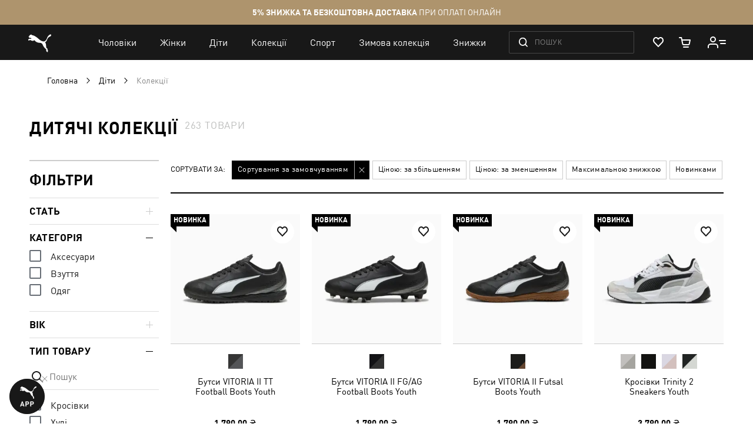

--- FILE ---
content_type: text/html; charset=UTF-8
request_url: https://ua.puma.com/uk/sportivnye-tovary-dlja-detej/kollekcii.html
body_size: 85213
content:
 <!doctype html><html lang="uk" prefix="og: http://ogp.me/ns#"><head ><script> var LOCALE = 'uk\u002DUA'; var BASE_URL = 'https\u003A\u002F\u002Fua.puma.com\u002Fuk\u002F'; var require = { 'baseUrl': 'https\u003A\u002F\u002Fua.puma.com\u002Fstatic\u002Fversion1768479478\u002Ffrontend\u002FOggetto\u002FPuma\u002Fuk_UA' };</script>   <link rel="preload" as="font" href="https://ua.puma.com/static/version1768479478/frontend/Oggetto/Puma/uk_UA/fonts/ffdin/ffdin-light.woff" crossorigin> <link rel="preload" as="font" href="https://ua.puma.com/static/version1768479478/frontend/Oggetto/Puma/uk_UA/fonts/ffdin/ffdin-regular.woff" crossorigin> <link rel="preload" as="font" href="https://ua.puma.com/static/version1768479478/frontend/Oggetto/Puma/uk_UA/fonts/ffdin/ffdin-bold.woff" crossorigin> <link rel="preload" as="font" href="https://ua.puma.com/static/version1768479478/frontend/Oggetto/Puma/uk_UA/fonts/ffdin/ffdin-black.woff" crossorigin> <link rel="preload" as="font" href="https://ua.puma.com/static/version1768479478/frontend/Oggetto/Puma/uk_UA/fonts/ffdin/ffdin-cond-bold.woff" crossorigin> <link rel="preload" as="font" href="https://ua.puma.com/static/version1768479478/frontend/Oggetto/Puma/uk_UA/fonts/rouble/rouble_roman.woff" crossorigin> <link rel="preload" as="font" href="https://ua.puma.com/static/version1768479478/frontend/Oggetto/Puma/uk_UA/fonts/rouble/rouble_bold.woff" crossorigin> <link rel="dns-prefetch" href="https://cdnjs.cloudflare.com" crossorigin> <link rel="dns-prefetch" href="https://ad.doubleclick.net" crossorigin> <link rel="dns-prefetch" href="https://www.googletagmanager.com" crossorigin> <link rel="dns-prefetch" href="https://adservice.google.com" crossorigin><meta charset="utf-8"/>
<meta name="title" content="Дитячі колекції - купити за вигідною ціною в Києві, Україні | PUMA"/>
<meta name="description" content="➥Дитячі колекції в інтернет-магазині 【PUMA】 ✅ Для комфорту та занять спортом ✅ Широкий асортимент фірмових моделей ⚡ Доставка в будь-яке місто України."/>
<meta name="robots" content="INDEX,FOLLOW"/>
<meta name="apple-itunes-app" content="app-id=6748020503, app-argument=https://ua.puma.com/uk/sportivnye-tovary-dlja-detej/kollekcii.html"/>
<meta name="viewport" content="width=device-width, initial-scale=1, maximum-scale=1, user-scalable=no"/>
<meta name="format-detection" content="telephone=no"/>
<title>Дитячі колекції - купити за вигідною ціною в Києві, Україні | PUMA</title>
<link  rel="stylesheet" type="text/css"  media="all" href="https://ua.puma.com/static/version1768479478/frontend/Oggetto/Puma/uk_UA/css/common.min.css" />
<link  rel="stylesheet" type="text/css"  media="all" href="https://ua.puma.com/static/version1768479478/frontend/Oggetto/Puma/uk_UA/css/catalog.min.css" />
<link  rel="stylesheet" type="text/css"  rel="stylesheet" href="https://ua.puma.com/static/version1768479478/frontend/Oggetto/Puma/uk_UA/js/lib/popup-einscms/custom.minimal.min.css" />
<script  type="text/javascript"  src="https://ua.puma.com/static/version1768479478/frontend/Oggetto/Puma/uk_UA/requirejs/require.min.js"></script>
<script  type="text/javascript"  src="https://ua.puma.com/static/version1768479478/frontend/Oggetto/Puma/uk_UA/js/polyfill/object-assign.min.js"></script>
<script  type="text/javascript"  src="https://ua.puma.com/static/version1768479478/frontend/Oggetto/Puma/uk_UA/js/polyfill/intersection-observer.min.js"></script>
<script  type="text/javascript"  src="https://ua.puma.com/static/version1768479478/frontend/Oggetto/Puma/uk_UA/js/lib/popup-einscms/eins-modal-plain.min.js"></script>
<script  type="text/javascript"  src="https://ua.puma.com/static/version1768479478/frontend/Oggetto/Puma/uk_UA/requirejs-min-resolver.min.js"></script>
<script  type="text/javascript"  src="https://ua.puma.com/static/version1768479478/frontend/Oggetto/Puma/uk_UA/mage/requirejs/mixins.min.js"></script>
<script  type="text/javascript"  src="https://ua.puma.com/static/version1768479478/frontend/Oggetto/Puma/uk_UA/requirejs-config.min.js"></script>
<!--[if IE 11]>
<script  type="text/javascript"  src="https://ua.puma.com/static/version1768479478/frontend/Oggetto/Puma/uk_UA/Klevu_Search/js/klevu/ieUrlPolyfill.min.js"></script>
<![endif]-->
<link  rel="apple-touch-icon" sizes="32x32" href="https://ua.puma.com/static/version1768479478/frontend/Oggetto/Puma/uk_UA/images/icons/apple-touch-icon-32x32.png" />
<link  rel="apple-touch-icon" sizes="76x76" href="https://ua.puma.com/static/version1768479478/frontend/Oggetto/Puma/uk_UA/images/icons/apple-touch-icon-76x76.png" />
<link  rel="apple-touch-icon" sizes="120x120" href="https://ua.puma.com/static/version1768479478/frontend/Oggetto/Puma/uk_UA/images/icons/apple-touch-icon-120x120.png" />
<link  rel="apple-touch-icon" sizes="152x152" href="https://ua.puma.com/static/version1768479478/frontend/Oggetto/Puma/uk_UA/images/icons/apple-touch-icon-152x152.png" />
<link  rel="canonical" href="https://ua.puma.com/uk/sportivnye-tovary-dlja-detej/kollekcii.html" />
<link  rel="icon" type="image/x-icon" href="https://ua.puma.com/media/favicon/stores/2/favicons_1.png" />
<link  rel="shortcut icon" type="image/x-icon" href="https://ua.puma.com/media/favicon/stores/2/favicons_1.png" />
<meta name="google-site-verification" content="4JU4awm4uJCdkf58XQBE2CgxRXNYitWwnfZfLzCpuog" />
<meta name="google-site-verification" content="RumI2xt77uo980G95I3KDAOtVruVQaPVPx90QmI7bTM" />
<meta name="p:domain_verify" content="iNqcgHSKmSlMv1jrFRM5GTtPybrDbVWQ"/>

<style>.async-hide { opacity: 0 !important} </style>
<script>(function(a,s,y,n,c,h,i,d,e){s.className+=' '+y;h.start=1*new Date;
h.end=i=function(){s.className=s.className.replace(RegExp(' ?'+y),'')};
(a[n]=a[n]||[]).hide=h;setTimeout(function(){i();h.end=null},c);h.timeout=c;
})(window,document.documentElement,'async-hide','dataLayer',4000,
{'OPT-NWHZPHD':true});</script>
<script src="https://www.googleoptimize.com/optimize.js?id=OPT-NWHZPHD"></script>

<script>
	(function(i,s,o,g,r,a,m){
	i["esSdk"] = r;
	i[r] = i[r] || function() {
		(i[r].q = i[r].q || []).push(arguments)
	}, a=s.createElement(o), m=s.getElementsByTagName(o)[0]; a.async=1; a.src=g;
	m.parentNode.insertBefore(a,m)}
	) (window, document, "script", "https://esputnik.com/scripts/v1/public/scripts?apiKey=eyJhbGciOiJSUzI1NiJ9.[base64].qM11JJoY2fNLLZsmn309wwGi0r2zosapgUKZNaMkcfgdM0JIeBGnmsVZjhRwhjXRf0zmycUljPa0Lss_vnSeUg&domain=BEA95EBE-836F-4B95-8A1D-3538BC803C2F", "es");
	es("pushOn");
</script>   <script data-defer-exclude>
    window.isLoggedIn = false</script> <link rel="preconnect" href="https://js.klevu.com"/> <script type="text/javascript">
    var klevu_lang = 'uk';
    var klevu_baseCurrencyCode = 'UAH';
    var klevu_currentCurrencyCode = 'UAH';
     var klevu_pubIsInUse = true;
    var klevu_current_version = '3.3.1';</script>  <script type="text/javascript" src="https://js.klevu.com/core/v2/klevu.js"></script> <script type="text/javascript" id="klevu_jsapikeys">
    klevu({"search":{"apiKey":"klevu-158811194777911465"},"analytics":{"apiKey":"klevu-158811194777911465"}});</script> <script type="text/javascript" id="klevu_jsmodules">
    
    var klevu_addPriceSuffixToQueryControl = {
        name: 'addPriceSuffixToQuery',
        fire: function (data, scope) {
            var customerData = JSON.parse(window.localStorage.getItem('klv_mage') || '{}').customerData || {
                customer_group_id: 32000 };
            klevu.search.modules.addPriceSuffixToQuery(data, scope, klevu_baseCurrencyCode, customerData.customer_group_id);
        }
    };

    (function (klevu) {
        klevu.extend(true, klevu.search.modules, {
            addPriceSuffixToQuery: function (data, scope, currencyCode, customerGroupId) {
                if (typeof data.request.current === "undefined") {
                    return false;
                }

                klevu.each(data.request.current.recordQueries, function (key, query) {
                    
                    klevu.setObjectPath(
                        data,
                        "localOverrides.query." + query.id + ".settings.priceFieldSuffix",
                        currencyCode + '-' + customerGroupId
                    );
                });
            },
            mageConvertPriceRecordCurrencyData: function (productRecords, currencyCode, currencyRates) {
                if (!productRecords) {
                    return;
                }

                klevu.each(productRecords, function (recordKey, productRecord) {
                    var fromRate = parseFloat(currencyRates[productRecord.currency] || 0);
                    var toRate = parseFloat(currencyRates[currencyCode] || 0);
                    if (!fromRate || !toRate) {
                        return;
                    }

                    var exchangeRate = toRate / fromRate;

                    if (klevu.isNumeric(klevu.getObjectPath(productRecord, "price"))) {
                        productRecord.price *= exchangeRate;
                    }
                    if (klevu.isNumeric(klevu.getObjectPath(productRecord, "salePrice"))) {
                        productRecord.salePrice *= exchangeRate;
                    }
                    if (klevu.isNumeric(klevu.getObjectPath(productRecord, "startPrice"))) {
                        productRecord.startPrice *= exchangeRate;
                    }

                    productRecord.currency = currencyCode;
                });
            }
        });
    })(klevu);</script> <script type="text/javascript" id="klevu_jsinteractive">
    klevu.interactive(function () {
        var options = {"url":{"protocol":"https:","landing":"https:\/\/ua.puma.com\/uk\/catalogsearch\/result\/","search":"https:\/\/eucsv2.klevu.com\/cs\/v2\/search"},"search":{"minChars":0,"searchBoxSelector":"input[type=text][name=q],input[type=search][name=q],.kuSearchInput"}};
         klevu(options);
         });</script>  <script type="text/javascript" src="https://js.klevu.com/theme/default/v2/quick-search-theme.js"></script> <link rel="stylesheet" href="https://ua.puma.com/webcomponent/dist/version81464/main.css"> <link rel="stylesheet" href="https://ua.puma.com/webcomponent/dist/version81464/mainMagento.css"> <script data-defer-exclude>
    window.pumaComponentsPublicPath = 'https://ua.puma.com/webcomponent/dist/version81464';</script> <script async src="https://ua.puma.com/webcomponent/dist/version81464/es5/main.js"></script> <script async src="https://ua.puma.com/webcomponent/dist/version81464/es5/lib/puma-core.js"></script> <script async src="https://ua.puma.com/webcomponent/dist/version81464/es5/lib/puma-minicart.js"></script> <script async src="https://ua.puma.com/webcomponent/dist/version81464/es5/lib/puma-navigation-subnav-column.js"></script> <script type="text/x-magento-init">
        {
            "*": {
                "Magento_PageCache/js/form-key-provider": {
                    "isPaginationCacheEnabled":
                        0                }
            }
        }</script><link rel="stylesheet" type="text/css" media="all" href="https://maxcdn.bootstrapcdn.com/font-awesome/latest/css/font-awesome.min.css"> <script>
(function (w,d,dn,t){w[dn]=w[dn]||[];w[dn].push({eventType:'init',value:t,dc:''});
var f=d.getElementsByTagName('script')[0],c=d.createElement('script');c.async=true;
c.src='https://tags.creativecdn.com/pt0qctK4gPMMkApEr5Qv.js';
f.parentNode.insertBefore(c,f);})(window,document,'rtbhEvents','pt0qctK4gPMMkApEr5Qv');
</script>  <script data-defer-exclude>
        dataLayer = window.dataLayer || [];
        var isAuthorized = window.isLoggedIn;
        var pageCategory = 'product category page';
        var loggedStatus = isAuthorized ? 'regular logged' : 'not logged';
        var categoryId = 'kids-collections';

        var data = {
            pageCategory: pageCategory,
            LoggedStatus: loggedStatus
        };

        if (isAuthorized && localStorage.getItem('analyticsCustomer')) {
            var customer = JSON.parse(localStorage.getItem('analyticsCustomer'));
            data.UserID = customer.id;
            data['Email_id'] = customer['email_id'];
        }

        if (categoryId) {
            data.category_id = categoryId;
        }

        dataLayer.push(data);</script>  <!-- GOOGLE TAG MANAGER --><script type="text/javascript" data-defer-exclude>
        //<![CDATA[
        dataLayer = window.dataLayer || [];
        (function(w,d,s,l,i){w[l]=w[l]||[];w[l].push({'gtm.start': new Date().getTime(),event:'gtm.js'});
            var f=d.getElementsByTagName(s)[0], j=d.createElement(s),dl=l!='dataLayer'?'&l='+l:'';j.async=true;
            j.src= '//www.googletagmanager.com/gtm.js?id='+i+dl;f.parentNode.insertBefore(j,f);
        })(window,document,'script','dataLayer','GTM-NGRK2MF');

        var dlCurrencyCode = 'UAH';
        //]]>
</script><!-- END GOOGLE TAG MANAGER --> <meta property="og:locale" content="uk_UA" /><meta property="og:title" content="&#x0414;&#x0438;&#x0442;&#x044F;&#x0447;&#x0456;&#x20;&#x043A;&#x043E;&#x043B;&#x0435;&#x043A;&#x0446;&#x0456;&#x0457;&#x20;-&#x20;&#x043A;&#x0443;&#x043F;&#x0438;&#x0442;&#x0438;&#x20;&#x0437;&#x0430;&#x20;&#x0432;&#x0438;&#x0433;&#x0456;&#x0434;&#x043D;&#x043E;&#x044E;&#x20;&#x0446;&#x0456;&#x043D;&#x043E;&#x044E;&#x20;&#x0432;&#x20;&#x041A;&#x0438;&#x0454;&#x0432;&#x0456;,&#x20;&#x0423;&#x043A;&#x0440;&#x0430;&#x0457;&#x043D;&#x0456;&#x20;&#x7C;&#x20;PUMA" /><meta property="og:description" content="&#x27A5;&#x0414;&#x0438;&#x0442;&#x044F;&#x0447;&#x0456;&#x20;&#x043A;&#x043E;&#x043B;&#x0435;&#x043A;&#x0446;&#x0456;&#x0457;&#x20;&#x0432;&#x20;&#x0456;&#x043D;&#x0442;&#x0435;&#x0440;&#x043D;&#x0435;&#x0442;-&#x043C;&#x0430;&#x0433;&#x0430;&#x0437;&#x0438;&#x043D;&#x0456;&#x20;&#x3010;PUMA&#x3011;&#x20;&#x2705;&#x20;&#x0414;&#x043B;&#x044F;&#x20;&#x043A;&#x043E;&#x043C;&#x0444;&#x043E;&#x0440;&#x0442;&#x0443;&#x20;&#x0442;&#x0430;&#x20;&#x0437;&#x0430;&#x043D;&#x044F;&#x0442;&#x044C;&#x20;&#x0441;&#x043F;&#x043E;&#x0440;&#x0442;&#x043E;&#x043C;&#x20;&#x2705;&#x20;&#x0428;&#x0438;&#x0440;&#x043E;&#x043A;&#x0438;&#x0439;&#x20;&#x0430;&#x0441;&#x043E;&#x0440;&#x0442;&#x0438;&#x043C;&#x0435;&#x043D;&#x0442;&#x20;&#x0444;&#x0456;&#x0440;&#x043C;&#x043E;&#x0432;&#x0438;&#x0445;&#x20;&#x043C;&#x043E;&#x0434;&#x0435;&#x043B;&#x0435;&#x0439;&#x20;&#x26A1;&#x20;&#x0414;&#x043E;&#x0441;&#x0442;&#x0430;&#x0432;&#x043A;&#x0430;&#x20;&#x0432;&#x20;&#x0431;&#x0443;&#x0434;&#x044C;-&#x044F;&#x043A;&#x0435;&#x20;&#x043C;&#x0456;&#x0441;&#x0442;&#x043E;&#x20;&#x0423;&#x043A;&#x0440;&#x0430;&#x0457;&#x043D;&#x0438;." /><meta property="og:url" content="https://ua.puma.com/uk/sportivnye-tovary-dlja-detej/kollekcii.html" /><meta property="og:image" content="https://ua.puma.com/static/version1768479478/frontend/Oggetto/Puma/uk_UA/images/logo.svg" />  <script>
    window.$isPolituch = "false" === 'true';</script><link rel="preload" href="https://images.puma.com/image/upload/f_auto,q_auto,b_rgb:fafafa/global/108504/01/sv01/fnd/UKR/w/320/h/320/fmt/png" as="image"  fetchpriority="high"  /><link rel="preload" href="https://images.puma.com/image/upload/f_auto,q_auto,b_rgb:fafafa/global/108503/01/sv01/fnd/UKR/w/320/h/320/fmt/png" as="image"  /><link rel="preload" href="https://images.puma.com/image/upload/f_auto,q_auto,b_rgb:fafafa/global/108505/01/sv01/fnd/UKR/w/320/h/320/fmt/png" as="image"  /><link rel="preload" href="https://images.puma.com/image/upload/f_auto,q_auto,b_rgb:fafafa/global/401490/01/sv01/fnd/UKR/w/320/h/320/fmt/png" as="image"  />  <link rel="alternate" hreflang="ru-ua" href="https://ua.puma.com/ru/sportivnye-tovary-dlja-detej/kollekcii.html" /> <link rel="alternate" hreflang="uk-ua" href="https://ua.puma.com/uk/sportivnye-tovary-dlja-detej/kollekcii.html" /> <script type="text/javascript" id="klevu_initsessiondata">
    var nowUnixtime = parseInt(Date.now() / 1000);

    function klevufejs_getCookie(name) {
        if (typeof (name) === "undefined") {
            name = "klv_mage";
        }
        var c = "",
            ca = document.cookie.split(';');

        for (var i = 0; i < ca.length; i++) {
            c = ca[i];
            if (typeof c !== "string") {
                continue;
            }
            var cookiePair = c.split("=");

            if (name === cookiePair[0].trim()) {
                try {
                    return JSON.parse(decodeURIComponent(cookiePair[1]));
                } catch (err) {
                    
                }
            }
        }
        return {
            expire_sections: {}
        };
    }

    document.addEventListener('klevu.customerData.loaded', function (e) {
        var klevufejs_cookie = klevufejs_getCookie();
        klevufejs_cookie.expire_sections.customerData = nowUnixtime + 600;

        document.cookie = "klv_mage=" + JSON.stringify(klevufejs_cookie) + ";" + (new Date((nowUnixtime + 600000) * 1000).toUTCString()) + ";path=/;SameSite=Strict";
    });

    var klevufejs_cookie = klevufejs_getCookie();
    var klevuData = {
        ...{
            customerData: {
                revalidate_after: -1
            }
        },
        ...JSON.parse(window.localStorage.getItem('klv_mage') || '{}')
    };

    const klevuCustomerDataLoadedEvent = document.createEvent('CustomEvent');
    klevuCustomerDataLoadedEvent.initEvent('klevu.customerData.loaded', false, true);
    const klevuCustomerDataLoadErrorEvent = document.createEvent('CustomEvent');
    klevuCustomerDataLoadErrorEvent.initEvent('klevu.customerData.loadError', false, true);

    if (typeof klevufejs_cookie.expire_sections !== "object"
        || (klevufejs_cookie.expire_sections.customerData || -1) < nowUnixtime
        || klevuData.customerData.revalidate_after < nowUnixtime
    ) {
        var xhttp = new XMLHttpRequest();
        xhttp.onerror = function (request) {
            document.dispatchEvent(klevuCustomerDataLoadErrorEvent);
        };
        xhttp.ontimeout = function (request) {
            this.onerror(request);
        };
        xhttp.onload = function (request) {
            if (this.status >= 400 || this.timeout) {
                this.onerror(request);
                return;
            }

            var klevuData = JSON.parse(window.localStorage.getItem('klv_mage') || '{}');
            klevuData.customerData = JSON.parse(this.response);
            window.localStorage.setItem('klv_mage', JSON.stringify(klevuData));

            document.dispatchEvent(klevuCustomerDataLoadedEvent);
        };
        xhttp.open('GET', 'https://ua.puma.com/uk/rest/V1/klevu/customerData', false);
        xhttp.send();
    } else {
        document.dispatchEvent(klevuCustomerDataLoadedEvent);
    }</script></head><body data-container="body" data-mage-init='{"loaderAjax": {}, "loader": { "icon": "https://ua.puma.com/static/version1768479478/frontend/Oggetto/Puma/uk_UA/images/loader-2.gif"}}' id="html-body" class="page-pressed-footer page-with-filter page-products categorypath-sportivnye-tovary-dlja-detej-kollekcii category-kollekcii catalog-category-view page-layout-2columns-left" data-category="322" data-device=""> <script data-defer-exclude>
    window.isLoggedIn = false</script>       <script type="text/x-magento-init">
    {
        "*": {
            "Magento_PageBuilder/js/widget-initializer": {
                "config": {"[data-content-type=\"slider\"][data-appearance=\"default\"]":{"Magento_PageBuilder\/js\/content-type\/slider\/appearance\/default\/widget":false},"[data-content-type=\"map\"]":{"Magento_PageBuilder\/js\/content-type\/map\/appearance\/default\/widget":false},"[data-content-type=\"row\"]":{"Magento_PageBuilder\/js\/content-type\/row\/appearance\/default\/widget":false},"[data-content-type=\"tabs\"]":{"Magento_PageBuilder\/js\/content-type\/tabs\/appearance\/default\/widget":false},"[data-content-type=\"slide\"]":{"Magento_PageBuilder\/js\/content-type\/slide\/appearance\/default\/widget":{"buttonSelector":".pagebuilder-slide-button","showOverlay":"hover","dataRole":"slide"}},"[data-content-type=\"banner\"]":{"Magento_PageBuilder\/js\/content-type\/banner\/appearance\/default\/widget":{"buttonSelector":".pagebuilder-banner-button","showOverlay":"hover","dataRole":"banner"}},"[data-content-type=\"buttons\"]":{"Magento_PageBuilder\/js\/content-type\/buttons\/appearance\/inline\/widget":false},"[data-content-type=\"products\"][data-appearance=\"carousel\"]":{"Magento_PageBuilder\/js\/content-type\/products\/appearance\/carousel\/widget":false}},
                "breakpoints": {"desktop":{"label":"Desktop","stage":true,"default":true,"class":"desktop-switcher","icon":"Magento_PageBuilder::css\/images\/switcher\/switcher-desktop.svg","conditions":{"min-width":"1024px"},"options":{"products":{"default":{"slidesToShow":"5"}}}},"tablet":{"conditions":{"max-width":"1024px","min-width":"768px"},"options":{"products":{"default":{"slidesToShow":"4"},"continuous":{"slidesToShow":"3"}}}},"mobile":{"label":"Mobile","stage":true,"class":"mobile-switcher","icon":"Magento_PageBuilder::css\/images\/switcher\/switcher-mobile.svg","media":"only screen and (max-width: 768px)","conditions":{"max-width":"768px","min-width":"640px"},"options":{"products":{"default":{"slidesToShow":"3"}}}},"mobile-small":{"conditions":{"max-width":"640px"},"options":{"products":{"default":{"slidesToShow":"2"},"continuous":{"slidesToShow":"1"}}}}}            }
        }
    }</script>  <div class="cookie-status-message" id="cookie-status">The store will not work correctly when cookies are disabled.</div> <script type="text&#x2F;javascript">document.querySelector("#cookie-status").style.display = "none";</script> <script type="text/x-magento-init">
    {
        "*": {
            "cookieStatus": {}
        }
    }</script> <script type="text/x-magento-init">
    {
        "*": {
            "mage/cookies": {
                "expires": null,
                "path": "\u002F",
                "domain": ".ua.puma.com",
                "secure": true,
                "lifetime": "600000"
            }
        }
    }</script>  <noscript><div class="message global noscript"><div class="content"><p><strong>Можливо, в вашому браузері вимкнено JavaScript.</strong> <span> Будь ласка, увімкніть JavaScript в налаштуваннях браузера.</span></p></div></div></noscript>    <script> window.cookiesConfig = window.cookiesConfig || {}; window.cookiesConfig.secure = true; </script> <script>    require.config({
        map: {
            '*': {
                wysiwygAdapter: 'mage/adminhtml/wysiwyg/tiny_mce/tinymce5Adapter'
            }
        }
    });</script>  <script>
    require.config({
        paths: {
            googleMaps: 'https\u003A\u002F\u002Fmaps.googleapis.com\u002Fmaps\u002Fapi\u002Fjs\u003Fv\u003D3\u0026key\u003D'
        },
        config: {
            'Magento_PageBuilder/js/utils/map': {
                style: ''
            },
            'Magento_PageBuilder/js/content-type/map/preview': {
                apiKey: '',
                apiKeyErrorMessage: 'You\u0020must\u0020provide\u0020a\u0020valid\u0020\u003Ca\u0020href\u003D\u0027https\u003A\u002F\u002Fua.puma.com\u002Fuk\u002Fadminhtml\u002Fsystem_config\u002Fedit\u002Fsection\u002Fcms\u002F\u0023cms_pagebuilder\u0027\u0020target\u003D\u0027_blank\u0027\u003EGoogle\u0020Maps\u0020API\u0020key\u003C\u002Fa\u003E\u0020to\u0020use\u0020a\u0020map.'
            },
            'Magento_PageBuilder/js/form/element/map': {
                apiKey: '',
                apiKeyErrorMessage: 'You\u0020must\u0020provide\u0020a\u0020valid\u0020\u003Ca\u0020href\u003D\u0027https\u003A\u002F\u002Fua.puma.com\u002Fuk\u002Fadminhtml\u002Fsystem_config\u002Fedit\u002Fsection\u002Fcms\u002F\u0023cms_pagebuilder\u0027\u0020target\u003D\u0027_blank\u0027\u003EGoogle\u0020Maps\u0020API\u0020key\u003C\u002Fa\u003E\u0020to\u0020use\u0020a\u0020map.'
            },
        }
    });</script> <script>
    require.config({
        shim: {
            'Magento_PageBuilder/js/utils/map': {
                deps: ['googleMaps']
            }
        }
    });</script> <script type="text/javascript">
    var analyticsPageData = {"category":{"category":{"store_id":"2","entity_id":"322","attribute_set_id":"3","parent_id":"313","created_at":"2017-05-11 12:22:10","updated_at":"2025-12-03 13:41:29","path":"1\/2\/313\/322","position":"15","level":"3","children_count":"27","is_active":"1","label":null,"landing_page":null,"content_manager_banner":"109","show_subcategory_menu_images":"0","custom_apply_to_products":"0","custom_use_parent_settings":"0","include_in_menu":"1","is_anchor":"1","manual_products_assignment":"0","title_for_app":null,"mobile_app_image":null,"canonical_url":null,"title_authorized":null,"h1":"\u0414\u0438\u0442\u044f\u0447\u0456 \u043a\u043e\u043b\u0435\u043a\u0446\u0456\u0457","page_layout":null,"custom_design":null,"is_bold":"0","custom_design_to":null,"custom_design_from":null,"app_label":null,"is_last_unit_two_category":"0","is_tag":"0","stock_control":"1","show_in_filter":"1","is_last_unit_category":"0","meta_keywords":"\u043a\u043e\u043b\u043b\u0435\u043a\u0446\u0438\u0438 \u0441\u043f\u043e\u0440\u0442\u0438\u0432\u043d\u043e\u0439 \u043e\u0434\u0435\u0436\u0434\u044b \u043e\u0431\u0443\u0432\u0438 \u0434\u043b\u044f \u0434\u0435\u0442\u0435\u0439\r\n","is_right_side_menu":"0","robots_follow_index":"0","use_disabled_filters":"0","is_exclude_cat":"0","remove_link_from_navigation":"0","is_age_category":"0","is_sales_category":"0","crosslink_url_attribute":["refinement_color"],"static_seo_text":null,"unique_filters":["product_division","article_type","age_code"],"disabled_filters":"","hotline_category_id":null,"hero_products_bottom":null,"hero_products_top":null,"seo_text":null,"description":null,"name":"\u041a\u043e\u043b\u0435\u043a\u0446\u0456\u0457","crosslink_level":["3","4"],"menu_banner_sku":"580352_79","menu_banner_type":"product","sorting_type":"saleOnBottom","google_category":"1604","market_category":"\u041e\u0434\u0435\u0436\u0434\u0430, \u043e\u0431\u0443\u0432\u044c \u0438 \u0430\u043a\u0441\u0435\u0441\u0441\u0443\u0430\u0440\u044b\/\u0414\u0435\u0442\u0441\u043a\u0430\u044f \u043e\u0434\u0435\u0436\u0434\u0430","meta_description":"\u27a5\u0414\u0438\u0442\u044f\u0447\u0456 \u043a\u043e\u043b\u0435\u043a\u0446\u0456\u0457 \u0432 \u0456\u043d\u0442\u0435\u0440\u043d\u0435\u0442-\u043c\u0430\u0433\u0430\u0437\u0438\u043d\u0456 \u3010PUMA\u3011 \u2705 \u0414\u043b\u044f \u043a\u043e\u043c\u0444\u043e\u0440\u0442\u0443 \u0442\u0430 \u0437\u0430\u043d\u044f\u0442\u044c \u0441\u043f\u043e\u0440\u0442\u043e\u043c \u2705 \u0428\u0438\u0440\u043e\u043a\u0438\u0439 \u0430\u0441\u043e\u0440\u0442\u0438\u043c\u0435\u043d\u0442 \u0444\u0456\u0440\u043c\u043e\u0432\u0438\u0445 \u043c\u043e\u0434\u0435\u043b\u0435\u0439 \u26a1 \u0414\u043e\u0441\u0442\u0430\u0432\u043a\u0430 \u0432 \u0431\u0443\u0434\u044c-\u044f\u043a\u0435 \u043c\u0456\u0441\u0442\u043e \u0423\u043a\u0440\u0430\u0457\u043d\u0438.","children":"323,324,325,326,327,328,329,330,331","url_key":"kollekcii","custom_image_5":null,"custom_image_4":null,"custom_image_3":null,"custom_image_2":null,"custom_image_1":null,"mobile_image":null,"tablet_image":null,"desktop_image":null,"image":null,"display_mode":"PRODUCTS","meta_title":"\u0414\u0438\u0442\u044f\u0447\u0456 \u043a\u043e\u043b\u0435\u043a\u0446\u0456\u0457 - \u043a\u0443\u043f\u0438\u0442\u0438 \u0437\u0430 \u0432\u0438\u0433\u0456\u0434\u043d\u043e\u044e \u0446\u0456\u043d\u043e\u044e \u0432 \u041a\u0438\u0454\u0432\u0456, \u0423\u043a\u0440\u0430\u0457\u043d\u0456 | PUMA","heiler_id":"kids-collections","url_path":"sportivnye-tovary-dlja-detej\/kollekcii","social_media_image":null,"path_ids":["1","2","313","322"],"parent_categories":{"313":{},"322":{}},"url":"https:\/\/ua.puma.com\/uk\/sportivnye-tovary-dlja-detej\/kollekcii.html","title":"\u0414\u0438\u0442\u044f\u0447\u0456 \u043a\u043e\u043b\u0435\u043a\u0446\u0456\u0457","breadcrumbs":"\u0414\u0456\u0442\u0438 \/ \u041a\u043e\u043b\u0435\u043a\u0446\u0456\u0457"},"products_count":263,"products":{"108504_01":{"category_name":"\u041a\u0440\u043e\u0441\u0456\u0432\u043a\u0438","category_id":1765,"name":"\u0411\u0443\u0442\u0441\u0438 VITORIA II TT Football Boots Youth","id":1452567,"price":1790,"old_price":1790,"availability":false,"reviews_qty":0,"rating":0,"sku":null,"style":"108504","primary_category":"\u0414\u043b\u044f \u0444\u0443\u0442\u0431\u043e\u043b\u0443","discounted":false,"style_number":"108504_01","style_id":"108504_01","stock_status":false,"inventory_status":"available","upc":null,"breadcrumbs":"\u0416\u0456\u043d\u043a\u0438 \/ \u0421\u043f\u043e\u0440\u0442","size":"","color":"Puma Black-Puma White","collection":"","color_code":null,"image":"https:\/\/images.puma.net\/images\/108504\/01\/sv01\/fnd\/UKR\/","refinement_color":"\u0427\u043e\u0440\u043d\u0438\u0439","is_bundle":false,"is_set":false,"div_code":"","gender":"","department_code":"","sport_code":"","sub_cat_id":"","pricing":{"discount":0,"price":1790},"discount":0,"item_brand":"Online Store","item_category2":"unisex","item_category3":"\u0427\u043e\u0440\u043d\u0438\u0439","item_list_id":"\u0416\u0456\u043d\u043a\u0438 \/ \u0421\u043f\u043e\u0440\u0442","item_list_name":"\u0414\u043b\u044f \u0444\u0443\u0442\u0431\u043e\u043b\u0443","affiliation":"uk","parent_sku":"108504_01","article_type":"","children":{"108504_01":{"category_name":"","category_id":0,"name":"\u0411\u0443\u0442\u0441\u0438 VITORIA II TT Football Boots Youth \u2013 PUMA Black-PUMA White \u2013 28","id":1451397,"price":1790,"old_price":1790,"availability":true,"reviews_qty":0,"rating":0,"sku":"4069156845077","style":"108504","primary_category":"","discounted":false,"style_number":"108504_01","style_id":"108504_01","stock_status":"available","inventory_status":"available","upc":null,"breadcrumbs":"","size":"28","color":"Puma Black-Puma White","collection":"","color_code":null,"image":"https:\/\/images.puma.net\/images\/108504\/01\/sv01\/fnd\/UKR\/","refinement_color":"\u0427\u043e\u0440\u043d\u0438\u0439","is_bundle":false,"is_set":false,"div_code":"","gender":"","department_code":"","sport_code":"","sub_cat_id":"","pricing":{"discount":0,"price":1790},"discount":0,"item_brand":"Online Store","item_category2":"unisex","item_category3":"\u0427\u043e\u0440\u043d\u0438\u0439","item_list_id":"","item_list_name":"","affiliation":"uk","parent_sku":"108504_01","article_type":""}},"first_child_sku":"4069156845077","has_reviews":false,"item_variant":"4069156845077","position":1},"108503_01":{"category_name":"\u041a\u0440\u043e\u0441\u0456\u0432\u043a\u0438","category_id":1765,"name":"\u0411\u0443\u0442\u0441\u0438 VITORIA II FG\/AG Football Boots Youth","id":1452562,"price":1790,"old_price":1790,"availability":false,"reviews_qty":0,"rating":0,"sku":null,"style":"108503","primary_category":"\u0414\u043b\u044f \u0444\u0443\u0442\u0431\u043e\u043b\u0443","discounted":false,"style_number":"108503_01","style_id":"108503_01","stock_status":false,"inventory_status":"available","upc":null,"breadcrumbs":"\u0414\u0456\u0442\u0438 \/ \u0425\u043b\u043e\u043f\u0447\u0438\u043a\u0438 \/ \u0412\u0437\u0443\u0442\u0442\u044f","size":"","color":"Puma Black-Puma White","collection":"","color_code":null,"image":"https:\/\/images.puma.net\/images\/108503\/01\/sv01\/fnd\/UKR\/","refinement_color":"\u0427\u043e\u0440\u043d\u0438\u0439","is_bundle":false,"is_set":false,"div_code":"","gender":"","department_code":"","sport_code":"","sub_cat_id":"","pricing":{"discount":0,"price":1790},"discount":0,"item_brand":"Online Store","item_category2":"unisex","item_category3":"\u0427\u043e\u0440\u043d\u0438\u0439","item_list_id":"\u0414\u0456\u0442\u0438 \/ \u0425\u043b\u043e\u043f\u0447\u0438\u043a\u0438 \/ \u0412\u0437\u0443\u0442\u0442\u044f","item_list_name":"\u0414\u043b\u044f \u0444\u0443\u0442\u0431\u043e\u043b\u0443","affiliation":"uk","parent_sku":"108503_01","article_type":"","children":{"108503_01":{"category_name":"","category_id":0,"name":"\u0411\u0443\u0442\u0441\u0438 VITORIA II FG\/AG Football Boots Youth \u2013 PUMA Black-PUMA White \u2013 29","id":1451302,"price":1790,"old_price":1790,"availability":true,"reviews_qty":0,"rating":0,"sku":"4069156847231","style":"108503","primary_category":"","discounted":false,"style_number":"108503_01","style_id":"108503_01","stock_status":"available","inventory_status":"available","upc":null,"breadcrumbs":"","size":"29","color":"Puma Black-Puma White","collection":"","color_code":null,"image":"https:\/\/images.puma.net\/images\/108503\/01\/sv01\/fnd\/UKR\/","refinement_color":"\u0427\u043e\u0440\u043d\u0438\u0439","is_bundle":false,"is_set":false,"div_code":"","gender":"","department_code":"","sport_code":"","sub_cat_id":"","pricing":{"discount":0,"price":1790},"discount":0,"item_brand":"Online Store","item_category2":"unisex","item_category3":"\u0427\u043e\u0440\u043d\u0438\u0439","item_list_id":"","item_list_name":"","affiliation":"uk","parent_sku":"108503_01","article_type":""}},"first_child_sku":"4069156847231","has_reviews":false,"item_variant":"4069156847231","position":2},"108505_01":{"category_name":"\u041a\u0440\u043e\u0441\u0456\u0432\u043a\u0438","category_id":1765,"name":"\u0411\u0443\u0442\u0441\u0438 VITORIA II Futsal Boots Youth","id":1442252,"price":1790,"old_price":1790,"availability":false,"reviews_qty":0,"rating":0,"sku":null,"style":"108505","primary_category":"\u0414\u043b\u044f \u0444\u0443\u0442\u0431\u043e\u043b\u0443","discounted":false,"style_number":"108505_01","style_id":"108505_01","stock_status":false,"inventory_status":"available","upc":null,"breadcrumbs":"\u0414\u0456\u0442\u0438 \/ \u0422\u043e\u0432\u0430\u0440\u0438 \u0437\u0430 \u0432\u0456\u043a\u043e\u043c \/ \u0414\u0456\u0442\u0438 8-16 \u0440\u043e\u043a\u0456\u0432","size":"","color":"Puma Black-Puma White","collection":"","color_code":null,"image":"https:\/\/images.puma.net\/images\/108505\/01\/sv01\/fnd\/UKR\/","refinement_color":"\u0427\u043e\u0440\u043d\u0438\u0439","is_bundle":false,"is_set":false,"div_code":"","gender":"","department_code":"","sport_code":"","sub_cat_id":"","pricing":{"discount":0,"price":1790},"discount":0,"item_brand":"Online Store","item_category2":"unisex","item_category3":"\u0427\u043e\u0440\u043d\u0438\u0439","item_list_id":"\u0414\u0456\u0442\u0438 \/ \u0422\u043e\u0432\u0430\u0440\u0438 \u0437\u0430 \u0432\u0456\u043a\u043e\u043c \/ \u0414\u0456\u0442\u0438 8-16 \u0440\u043e\u043a\u0456\u0432","item_list_name":"\u0414\u043b\u044f \u0444\u0443\u0442\u0431\u043e\u043b\u0443","affiliation":"uk","parent_sku":"108505_01","article_type":"","children":{"108505_01":{"category_name":"","category_id":0,"name":"\u0411\u0443\u0442\u0441\u0438 VITORIA II Futsal Boots Youth \u2013 PUMA Black-PUMA White \u2013 28","id":1441477,"price":1790,"old_price":1790,"availability":true,"reviews_qty":0,"rating":0,"sku":"4069156844582","style":"108505","primary_category":"","discounted":false,"style_number":"108505_01","style_id":"108505_01","stock_status":"available","inventory_status":"available","upc":null,"breadcrumbs":"","size":"28","color":"Puma Black-Puma White","collection":"","color_code":null,"image":"https:\/\/images.puma.net\/images\/108505\/01\/sv01\/fnd\/UKR\/","refinement_color":"\u0427\u043e\u0440\u043d\u0438\u0439","is_bundle":false,"is_set":false,"div_code":"","gender":"","department_code":"","sport_code":"","sub_cat_id":"","pricing":{"discount":0,"price":1790},"discount":0,"item_brand":"Online Store","item_category2":"unisex","item_category3":"\u0427\u043e\u0440\u043d\u0438\u0439","item_list_id":"","item_list_name":"","affiliation":"uk","parent_sku":"108505_01","article_type":""}},"first_child_sku":"4069156844582","has_reviews":false,"item_variant":"4069156844582","position":3},"401490_01":{"category_name":"\u041a\u0440\u043e\u0441\u0456\u0432\u043a\u0438","category_id":1765,"name":"\u041a\u0440\u043e\u0441\u0456\u0432\u043a\u0438 Trinity 2 Sneakers Youth","id":1210178,"price":3790,"old_price":3790,"availability":false,"reviews_qty":0,"rating":0,"sku":null,"style":"401490","primary_category":"\u0412\u0437\u0443\u0442\u0442\u044f","discounted":false,"style_number":"401490_01","style_id":"401490_01","stock_status":false,"inventory_status":"available","upc":null,"breadcrumbs":"\u0414\u0456\u0442\u0438 \/ \u0414\u0456\u0432\u0447\u0430\u0442\u043a\u0430 \/ \u0412\u0437\u0443\u0442\u0442\u044f","size":"","color":"PUMA White-PUMA Black-Cool Light Gray","collection":"","color_code":null,"image":"https:\/\/images.puma.net\/images\/401490\/01\/sv01\/fnd\/UKR\/","refinement_color":"\u0411\u0456\u043b\u0438\u0439","is_bundle":false,"is_set":false,"div_code":"","gender":"","department_code":"","sport_code":"","sub_cat_id":"","pricing":{"discount":0,"price":3790},"discount":0,"item_brand":"Online Store","item_category2":"unisex","item_category3":"\u0411\u0456\u043b\u0438\u0439","item_list_id":"\u0414\u0456\u0442\u0438 \/ \u0414\u0456\u0432\u0447\u0430\u0442\u043a\u0430 \/ \u0412\u0437\u0443\u0442\u0442\u044f","item_list_name":"\u0412\u0437\u0443\u0442\u0442\u044f","affiliation":"uk","parent_sku":"401490_01","article_type":"","children":{"401490_01":{"category_name":"","category_id":0,"name":"\u041a\u0440\u043e\u0441\u0456\u0432\u043a\u0438 Trinity 2 Sneakers Youth \u2013 PUMA White-PUMA Black-Cool Light Gray \u2013 38","id":1203199,"price":3790,"old_price":3790,"availability":true,"reviews_qty":0,"rating":0,"sku":"4067983925863","style":"401490","primary_category":"","discounted":false,"style_number":"401490_01","style_id":"401490_01","stock_status":"available","inventory_status":"available","upc":null,"breadcrumbs":"","size":"38","color":"PUMA White-PUMA Black-Cool Light Gray","collection":"","color_code":null,"image":"https:\/\/images.puma.net\/images\/401490\/01\/sv01\/fnd\/UKR\/","refinement_color":"\u0411\u0456\u043b\u0438\u0439","is_bundle":false,"is_set":false,"div_code":"","gender":"","department_code":"","sport_code":"","sub_cat_id":"","pricing":{"discount":0,"price":3790},"discount":0,"item_brand":"Online Store","item_category2":"unisex","item_category3":"\u0411\u0456\u043b\u0438\u0439","item_list_id":"","item_list_name":"","affiliation":"uk","parent_sku":"401490_01","article_type":""}},"first_child_sku":"4067983925863","has_reviews":false,"item_variant":"4067983925863","position":4},"372009_32":{"category_name":"\u041a\u0440\u043e\u0441\u0456\u0432\u043a\u0438","category_id":1765,"name":"\u0414\u0438\u0442\u044f\u0447\u0456 \u043a\u0440\u043e\u0441\u0456\u0432\u043a\u0438 Anzarun Lite Kids\u2019 Trainers","id":1208708,"price":2190,"old_price":2190,"availability":false,"reviews_qty":11,"rating":4.7,"sku":null,"style":"372009","primary_category":"\u0417\u043d\u0438\u0436\u043a\u0438","discounted":false,"style_number":"372009_32","style_id":"372009_32","stock_status":false,"inventory_status":"available","upc":null,"breadcrumbs":"\u0422\u0435\u0445\u043d\u043e\u043b\u043e\u0433\u0456\u0457 \/ EVA","size":"","color":"Peach Smoothie-PUMA White","collection":"","color_code":null,"image":"https:\/\/images.puma.net\/images\/372009\/32\/sv01\/fnd\/UKR\/","refinement_color":"\u0420\u043e\u0436\u0435\u0432\u0438\u0439","is_bundle":false,"is_set":false,"div_code":"","gender":"","department_code":"","sport_code":"","sub_cat_id":"","pricing":{"discount":0,"price":2190},"discount":0,"item_brand":"Online Store","item_category2":"unisex","item_category3":"\u0420\u043e\u0436\u0435\u0432\u0438\u0439","item_list_id":"\u0422\u0435\u0445\u043d\u043e\u043b\u043e\u0433\u0456\u0457 \/ EVA","item_list_name":"\u0417\u043d\u0438\u0436\u043a\u0438","affiliation":"uk","parent_sku":"372009_32","article_type":"","children":{"372009_32":{"category_name":"","category_id":0,"name":"\u0414\u0438\u0442\u044f\u0447\u0456 \u043a\u0440\u043e\u0441\u0456\u0432\u043a\u0438 Anzarun Lite Kids\u2019 Trainers \u2013 Peach Smoothie-PUMA White \u2013 30","id":1187631,"price":2190,"old_price":2190,"availability":true,"reviews_qty":0,"rating":0,"sku":"4065454852076","style":"372009","primary_category":"","discounted":false,"style_number":"372009_32","style_id":"372009_32","stock_status":"available","inventory_status":"available","upc":null,"breadcrumbs":"","size":"30","color":"Peach Smoothie-PUMA White","collection":"","color_code":null,"image":"https:\/\/images.puma.net\/images\/372009\/32\/sv01\/fnd\/UKR\/","refinement_color":"\u0420\u043e\u0436\u0435\u0432\u0438\u0439","is_bundle":false,"is_set":false,"div_code":"","gender":"","department_code":"","sport_code":"","sub_cat_id":"","pricing":{"discount":0,"price":2190},"discount":0,"item_brand":"Online Store","item_category2":"unisex","item_category3":"\u0420\u043e\u0436\u0435\u0432\u0438\u0439","item_list_id":"","item_list_name":"","affiliation":"uk","parent_sku":"372009_32","article_type":""}},"first_child_sku":"4065454852076","has_reviews":true,"item_variant":"4065454852076","position":5},"372009_01":{"category_name":"\u041a\u0440\u043e\u0441\u0456\u0432\u043a\u0438","category_id":1765,"name":"\u0414\u0438\u0442\u044f\u0447\u0456 \u043a\u0440\u043e\u0441\u0456\u0432\u043a\u0438 Anzarun Lite Kids\u2019 Trainers","id":503514,"price":2190,"old_price":2190,"availability":false,"reviews_qty":0,"rating":0,"sku":null,"style":"372009","primary_category":"\u0417\u043d\u0438\u0436\u043a\u0438","discounted":false,"style_number":"372009_01","style_id":"372009_01","stock_status":false,"inventory_status":"available","upc":null,"breadcrumbs":"\u0414\u0456\u0442\u0438 \/ \u0422\u043e\u0432\u0430\u0440\u0438 \u0437\u0430 \u0432\u0456\u043a\u043e\u043c \/ \u0414\u0456\u0442\u0438 4-8 \u0440\u043e\u043a\u0456\u0432","size":"","color":"Puma Black-Puma White","collection":"","color_code":null,"image":"https:\/\/images.puma.net\/images\/372009\/01\/sv01\/fnd\/UKR\/","refinement_color":"\u0427\u043e\u0440\u043d\u0438\u0439","is_bundle":false,"is_set":false,"div_code":"","gender":"","department_code":"","sport_code":"","sub_cat_id":"","pricing":{"discount":0,"price":2190},"discount":0,"item_brand":"Online Store","item_category2":"unisex","item_category3":"\u0427\u043e\u0440\u043d\u0438\u0439","item_list_id":"\u0414\u0456\u0442\u0438 \/ \u0422\u043e\u0432\u0430\u0440\u0438 \u0437\u0430 \u0432\u0456\u043a\u043e\u043c \/ \u0414\u0456\u0442\u0438 4-8 \u0440\u043e\u043a\u0456\u0432","item_list_name":"\u0417\u043d\u0438\u0436\u043a\u0438","affiliation":"uk","parent_sku":"372009_01","article_type":"","children":{"372009_01":{"category_name":"","category_id":0,"name":"\u0414\u0438\u0442\u044f\u0447\u0456 \u043a\u0440\u043e\u0441\u0456\u0432\u043a\u0438 Anzarun Lite Kids\u2019 Trainers \u2013 Puma Black-Puma White \u2013 31.5","id":502334,"price":2190,"old_price":2190,"availability":true,"reviews_qty":0,"rating":0,"sku":"4062451497743","style":"372009","primary_category":"","discounted":false,"style_number":"372009_01","style_id":"372009_01","stock_status":"available","inventory_status":"available","upc":null,"breadcrumbs":"","size":"31.5","color":"Puma Black-Puma White","collection":"","color_code":null,"image":"https:\/\/images.puma.net\/images\/372009\/01\/sv01\/fnd\/UKR\/","refinement_color":"\u0427\u043e\u0440\u043d\u0438\u0439","is_bundle":false,"is_set":false,"div_code":"","gender":"","department_code":"","sport_code":"","sub_cat_id":"","pricing":{"discount":0,"price":2190},"discount":0,"item_brand":"Online Store","item_category2":"unisex","item_category3":"\u0427\u043e\u0440\u043d\u0438\u0439","item_list_id":"","item_list_name":"","affiliation":"uk","parent_sku":"372009_01","article_type":""}},"first_child_sku":"4062451497743","has_reviews":false,"item_variant":"4062451497743","position":6},"779965_01":{"category_name":"\u0424\u0443\u0442\u0431\u043e\u043b\u043a\u0438 \u0456 \u043c\u0430\u0439\u043a\u0438","category_id":1794,"name":"\u0414\u0438\u0442\u044f\u0447\u0430 \u0444\u0443\u0442\u0431\u043e\u043b\u043a\u0430 AC Milan 25\/26 Home Jersey Youth","id":1435372,"price":2490,"old_price":2490,"availability":false,"reviews_qty":0,"rating":0,"sku":null,"style":"779965","primary_category":"AC Milan","discounted":false,"style_number":"779965_01","style_id":"779965_01","stock_status":false,"inventory_status":"available","upc":null,"breadcrumbs":"\u0421\u043f\u043e\u0440\u0442 \/ \u0424\u0443\u0442\u0431\u043e\u043b \/ AC Milan","size":"","color":"For All Time Red-PUMA Black","collection":"","color_code":null,"image":"https:\/\/images.puma.net\/images\/779965\/01\/mod01\/fnd\/UKR\/","refinement_color":"\u0427\u0435\u0440\u0432\u043e\u043d\u0438\u0439","is_bundle":false,"is_set":false,"div_code":"","gender":"","department_code":"","sport_code":"","sub_cat_id":"","pricing":{"discount":0,"price":2490},"discount":0,"item_brand":"Online Store","item_category2":"unisex","item_category3":"\u0427\u0435\u0440\u0432\u043e\u043d\u0438\u0439","item_list_id":"\u0421\u043f\u043e\u0440\u0442 \/ \u0424\u0443\u0442\u0431\u043e\u043b \/ AC Milan","item_list_name":"AC Milan","affiliation":"uk","parent_sku":"779965_01","article_type":"","children":{"779965_01":{"category_name":"","category_id":0,"name":"\u0414\u0438\u0442\u044f\u0447\u0430 \u0444\u0443\u0442\u0431\u043e\u043b\u043a\u0430 AC Milan 25\/26 Home Jersey Youth \u2013 For All Time Red-PUMA Black \u2013 6","id":1433207,"price":2490,"old_price":2490,"availability":true,"reviews_qty":0,"rating":0,"sku":"4069157356978","style":"779965","primary_category":"","discounted":false,"style_number":"779965_01","style_id":"779965_01","stock_status":"available","inventory_status":"available","upc":null,"breadcrumbs":"","size":"6","color":"For All Time Red-PUMA Black","collection":"","color_code":null,"image":"https:\/\/images.puma.net\/images\/779965\/01\/mod01\/fnd\/UKR\/","refinement_color":"\u0427\u0435\u0440\u0432\u043e\u043d\u0438\u0439","is_bundle":false,"is_set":false,"div_code":"","gender":"","department_code":"","sport_code":"","sub_cat_id":"","pricing":{"discount":0,"price":2490},"discount":0,"item_brand":"Online Store","item_category2":"unisex","item_category3":"\u0427\u0435\u0440\u0432\u043e\u043d\u0438\u0439","item_list_id":"","item_list_name":"","affiliation":"uk","parent_sku":"779965_01","article_type":""}},"first_child_sku":"4069157356978","has_reviews":false,"item_variant":"4069157356978","position":7},"526533_01":{"category_name":"\u0424\u0443\u0442\u0431\u043e\u043b\u043a\u0438 \u0456 \u043c\u0430\u0439\u043a\u0438","category_id":1794,"name":"\u0414\u0438\u0442\u044f\u0447\u0430 \u0444\u0443\u0442\u0431\u043e\u043b\u043a\u0430 Train All Day Essentials Tee Youth","id":1421727,"price":890,"old_price":890,"availability":false,"reviews_qty":0,"rating":0,"sku":null,"style":"526533","primary_category":"dryCELL","discounted":false,"style_number":"526533_01","style_id":"526533_01","stock_status":false,"inventory_status":"available","upc":null,"breadcrumbs":"\u0414\u0456\u0442\u0438 \/ \u0425\u043b\u043e\u043f\u0447\u0438\u043a\u0438","size":"","color":"Puma Black","collection":"","color_code":null,"image":"https:\/\/images.puma.net\/images\/526533\/01\/mod01\/fnd\/UKR\/","refinement_color":"\u0427\u043e\u0440\u043d\u0438\u0439","is_bundle":false,"is_set":false,"div_code":"","gender":"","department_code":"","sport_code":"","sub_cat_id":"","pricing":{"discount":0,"price":890},"discount":0,"item_brand":"Online Store","item_category2":"unisex","item_category3":"\u0427\u043e\u0440\u043d\u0438\u0439","item_list_id":"\u0414\u0456\u0442\u0438 \/ \u0425\u043b\u043e\u043f\u0447\u0438\u043a\u0438","item_list_name":"dryCELL","affiliation":"uk","parent_sku":"526533_01","article_type":"","children":{"526533_01":{"category_name":"","category_id":0,"name":"\u0414\u0438\u0442\u044f\u0447\u0430 \u0444\u0443\u0442\u0431\u043e\u043b\u043a\u0430 Train All Day Essentials Tee Youth \u2013 PUMA Black \u2013 M","id":1415997,"price":890,"old_price":890,"availability":true,"reviews_qty":0,"rating":0,"sku":"4067984212610","style":"526533","primary_category":"","discounted":false,"style_number":"526533_01","style_id":"526533_01","stock_status":"available","inventory_status":"available","upc":null,"breadcrumbs":"","size":"M","color":"Puma Black","collection":"","color_code":null,"image":"https:\/\/images.puma.net\/images\/526533\/01\/mod01\/fnd\/UKR\/","refinement_color":"\u0427\u043e\u0440\u043d\u0438\u0439","is_bundle":false,"is_set":false,"div_code":"","gender":"","department_code":"","sport_code":"","sub_cat_id":"","pricing":{"discount":0,"price":890},"discount":0,"item_brand":"Online Store","item_category2":"unisex","item_category3":"\u0427\u043e\u0440\u043d\u0438\u0439","item_list_id":"","item_list_name":"","affiliation":"uk","parent_sku":"526533_01","article_type":""}},"first_child_sku":"4067984212610","has_reviews":false,"item_variant":"4067984212610","position":8},"779717_02":{"category_name":"\u0424\u0443\u0442\u0431\u043e\u043b\u043a\u0438 \u0456 \u043c\u0430\u0439\u043a\u0438","category_id":1794,"name":"\u0424\u0443\u0442\u0431\u043e\u043b\u043a\u0430 FC Shakhtar Donetsk 25\/26 Away Jersey Youth","id":1342007,"price":2390,"old_price":2390,"availability":false,"reviews_qty":0,"rating":0,"sku":null,"style":"779717","primary_category":"\u0424\u041a \u00ab\u0428\u0430\u0445\u0442\u0430\u0440\u00bb","discounted":false,"style_number":"779717_02","style_id":"779717_02","stock_status":false,"inventory_status":"available","upc":null,"breadcrumbs":"\u0421\u043f\u043e\u0440\u0442 \/ \u0424\u0443\u0442\u0431\u043e\u043b \/ \u0424\u041a \u00ab\u0428\u0430\u0445\u0442\u0430\u0440\u00bb","size":"","color":"Gray Skies-Neon Sun","collection":"","color_code":null,"image":"https:\/\/images.puma.net\/images\/779717\/02\/fnd\/UKR\/","refinement_color":"\u0421\u0456\u0440\u0438\u0439","is_bundle":false,"is_set":false,"div_code":"","gender":"","department_code":"","sport_code":"","sub_cat_id":"","pricing":{"discount":0,"price":2390},"discount":0,"item_brand":"Online Store","item_category2":"unisex","item_category3":"\u0421\u0456\u0440\u0438\u0439","item_list_id":"\u0421\u043f\u043e\u0440\u0442 \/ \u0424\u0443\u0442\u0431\u043e\u043b \/ \u0424\u041a \u00ab\u0428\u0430\u0445\u0442\u0430\u0440\u00bb","item_list_name":"\u0424\u041a \u00ab\u0428\u0430\u0445\u0442\u0430\u0440\u00bb","affiliation":"uk","parent_sku":"779717_02","article_type":"","children":{"779717_02":{"category_name":"","category_id":0,"name":"\u0424\u0443\u0442\u0431\u043e\u043b\u043a\u0430 FC Shakhtar Donetsk 25\/26 Away Jersey Youth \u2013 Gray Skies-Neon Sun \u2013 XS","id":1341892,"price":2390,"old_price":2390,"availability":true,"reviews_qty":0,"rating":0,"sku":"4069157509688","style":"779717","primary_category":"","discounted":false,"style_number":"779717_02","style_id":"779717_02","stock_status":"available","inventory_status":"available","upc":null,"breadcrumbs":"","size":"XS","color":"Gray Skies-Neon Sun","collection":"","color_code":null,"image":"https:\/\/images.puma.net\/images\/779717\/02\/mod01\/fnd\/UKR\/","refinement_color":"\u0421\u0456\u0440\u0438\u0439","is_bundle":false,"is_set":false,"div_code":"","gender":"","department_code":"","sport_code":"","sub_cat_id":"","pricing":{"discount":0,"price":2390},"discount":0,"item_brand":"Online Store","item_category2":"unisex","item_category3":"\u0421\u0456\u0440\u0438\u0439","item_list_id":"","item_list_name":"","affiliation":"uk","parent_sku":"779717_02","article_type":""}},"first_child_sku":"4069157509688","has_reviews":false,"item_variant":"4069157509688","position":9},"526539_01":{"category_name":"\u0428\u0442\u0430\u043d\u0438 \u0456 \u0448\u043e\u0440\u0442\u0438","category_id":1805,"name":"\u0428\u043e\u0440\u0442\u0438 Train All Day Essentials Woven Shorts Youth","id":1210696,"price":990,"old_price":990,"availability":false,"reviews_qty":0,"rating":0,"sku":null,"style":"526539","primary_category":"dryCELL","discounted":false,"style_number":"526539_01","style_id":"526539_01","stock_status":false,"inventory_status":"available","upc":null,"breadcrumbs":"\u0414\u0456\u0442\u0438 \/ \u0422\u043e\u0432\u0430\u0440\u0438 \u0437\u0430 \u0432\u0456\u043a\u043e\u043c","size":"","color":"Puma Black","collection":"","color_code":null,"image":"https:\/\/images.puma.net\/images\/526539\/01\/mod01\/fnd\/UKR\/","refinement_color":"\u0427\u043e\u0440\u043d\u0438\u0439","is_bundle":false,"is_set":false,"div_code":"","gender":"","department_code":"","sport_code":"","sub_cat_id":"","pricing":{"discount":0,"price":990},"discount":0,"item_brand":"Online Store","item_category2":"unisex","item_category3":"\u0427\u043e\u0440\u043d\u0438\u0439","item_list_id":"\u0414\u0456\u0442\u0438 \/ \u0422\u043e\u0432\u0430\u0440\u0438 \u0437\u0430 \u0432\u0456\u043a\u043e\u043c","item_list_name":"dryCELL","affiliation":"uk","parent_sku":"526539_01","article_type":"","children":{"526539_01":{"category_name":"","category_id":0,"name":"\u0428\u043e\u0440\u0442\u0438 Train All Day Essentials Woven Shorts Youth \u2013 Puma Black \u2013 6","id":1208365,"price":990,"old_price":990,"availability":true,"reviews_qty":0,"rating":0,"sku":"4067983248979","style":"526539","primary_category":"","discounted":false,"style_number":"526539_01","style_id":"526539_01","stock_status":"available","inventory_status":"available","upc":null,"breadcrumbs":"","size":"6","color":"Puma Black","collection":"","color_code":null,"image":"https:\/\/images.puma.net\/images\/526539\/01\/mod01\/fnd\/UKR\/","refinement_color":"\u0427\u043e\u0440\u043d\u0438\u0439","is_bundle":false,"is_set":false,"div_code":"","gender":"","department_code":"","sport_code":"","sub_cat_id":"","pricing":{"discount":0,"price":990},"discount":0,"item_brand":"Online Store","item_category2":"unisex","item_category3":"\u0427\u043e\u0440\u043d\u0438\u0439","item_list_id":"","item_list_name":"","affiliation":"uk","parent_sku":"526539_01","article_type":""}},"first_child_sku":"4067983248979","has_reviews":false,"item_variant":"4067983248979","position":10},"658655_06":{"category_name":"\u0421\u043f\u043e\u0440\u0442\u0438\u0432\u043d\u0456 \u043a\u043e\u0441\u0442\u044e\u043c\u0438","category_id":1795,"name":"\u0421\u043f\u043e\u0440\u0442\u0438\u0432\u043d\u0438\u0439 \u043a\u043e\u0441\u0442\u044e\u043c teamRISE Youth Football Tracksuit","id":955366,"price":2790,"old_price":2790,"availability":false,"reviews_qty":5,"rating":4.2,"sku":null,"style":"658655","primary_category":"\u0425\u043b\u043e\u043f\u0447\u0438\u043a\u0438 8-16 \u0440\u043e\u043a\u0456\u0432","discounted":false,"style_number":"658655_06","style_id":"658655_06","stock_status":false,"inventory_status":"available","upc":null,"breadcrumbs":"\u0414\u0456\u0442\u0438 \/ \u0425\u043b\u043e\u043f\u0447\u0438\u043a\u0438 \/ \u0425\u043b\u043e\u043f\u0447\u0438\u043a\u0438 8-16 \u0440\u043e\u043a\u0456\u0432","size":"","color":"PUMA Navy-PUMA Black","collection":"","color_code":null,"image":"https:\/\/images.puma.net\/images\/658655\/06\/fnd\/UKR\/","refinement_color":"\u0421\u0438\u043d\u0456\u0439","is_bundle":false,"is_set":false,"div_code":"","gender":"","department_code":"","sport_code":"","sub_cat_id":"","pricing":{"discount":0,"price":2790},"discount":0,"item_brand":"Online Store","item_category2":"unisex","item_category3":"\u0421\u0438\u043d\u0456\u0439","item_list_id":"\u0414\u0456\u0442\u0438 \/ \u0425\u043b\u043e\u043f\u0447\u0438\u043a\u0438 \/ \u0425\u043b\u043e\u043f\u0447\u0438\u043a\u0438 8-16 \u0440\u043e\u043a\u0456\u0432","item_list_name":"\u0425\u043b\u043e\u043f\u0447\u0438\u043a\u0438 8-16 \u0440\u043e\u043a\u0456\u0432","affiliation":"uk","parent_sku":"658655_06","article_type":"","children":{"658655_06":{"category_name":"","category_id":0,"name":"\u0421\u043f\u043e\u0440\u0442\u0438\u0432\u043d\u0438\u0439 \u043a\u043e\u0441\u0442\u044e\u043c teamRISE Youth Football Tracksuit \u2013 PUMA Navy-PUMA Black \u2013 6","id":933071,"price":2790,"old_price":2790,"availability":true,"reviews_qty":0,"rating":0,"sku":"4067978012547","style":"658655","primary_category":"","discounted":false,"style_number":"658655_06","style_id":"658655_06","stock_status":"available","inventory_status":"available","upc":null,"breadcrumbs":"","size":"6","color":"PUMA Navy-PUMA Black","collection":"","color_code":null,"image":"https:\/\/images.puma.net\/images\/658655\/06\/fnd\/UKR\/","refinement_color":"\u0421\u0438\u043d\u0456\u0439","is_bundle":false,"is_set":false,"div_code":"","gender":"","department_code":"","sport_code":"","sub_cat_id":"","pricing":{"discount":0,"price":2790},"discount":0,"item_brand":"Online Store","item_category2":"unisex","item_category3":"\u0421\u0438\u043d\u0456\u0439","item_list_id":"","item_list_name":"","affiliation":"uk","parent_sku":"658655_06","article_type":""}},"first_child_sku":"4067978012547","has_reviews":true,"item_variant":"4067978012547","position":11},"658655_03":{"category_name":"\u0421\u043f\u043e\u0440\u0442\u0438\u0432\u043d\u0456 \u043a\u043e\u0441\u0442\u044e\u043c\u0438","category_id":1795,"name":"\u0421\u043f\u043e\u0440\u0442\u0438\u0432\u043d\u0438\u0439 \u043a\u043e\u0441\u0442\u044e\u043c teamRISE Youth Football Tracksuit","id":955359,"price":2790,"old_price":2790,"availability":false,"reviews_qty":5,"rating":4.2,"sku":null,"style":"658655","primary_category":"\u0425\u043b\u043e\u043f\u0447\u0438\u043a\u0438 8-16 \u0440\u043e\u043a\u0456\u0432","discounted":false,"style_number":"658655_03","style_id":"658655_03","stock_status":false,"inventory_status":"available","upc":null,"breadcrumbs":"\u0414\u0456\u0442\u0438 \/ \u0425\u043b\u043e\u043f\u0447\u0438\u043a\u0438 \/ \u0425\u043b\u043e\u043f\u0447\u0438\u043a\u0438 8-16 \u0440\u043e\u043a\u0456\u0432","size":"","color":"Puma Black-Puma Black","collection":"","color_code":null,"image":"https:\/\/images.puma.net\/images\/658655\/03\/fnd\/UKR\/","refinement_color":"\u0427\u043e\u0440\u043d\u0438\u0439","is_bundle":false,"is_set":false,"div_code":"","gender":"","department_code":"","sport_code":"","sub_cat_id":"","pricing":{"discount":0,"price":2790},"discount":0,"item_brand":"Online Store","item_category2":"unisex","item_category3":"\u0427\u043e\u0440\u043d\u0438\u0439","item_list_id":"\u0414\u0456\u0442\u0438 \/ \u0425\u043b\u043e\u043f\u0447\u0438\u043a\u0438 \/ \u0425\u043b\u043e\u043f\u0447\u0438\u043a\u0438 8-16 \u0440\u043e\u043a\u0456\u0432","item_list_name":"\u0425\u043b\u043e\u043f\u0447\u0438\u043a\u0438 8-16 \u0440\u043e\u043a\u0456\u0432","affiliation":"uk","parent_sku":"658655_03","article_type":"","children":{"658655_03":{"category_name":"","category_id":0,"name":"\u0421\u043f\u043e\u0440\u0442\u0438\u0432\u043d\u0438\u0439 \u043a\u043e\u0441\u0442\u044e\u043c teamRISE Youth Football Tracksuit \u2013 PUMA Black-PUMA Black \u2013 6","id":933029,"price":2790,"old_price":2790,"availability":true,"reviews_qty":0,"rating":0,"sku":"4067978012660","style":"658655","primary_category":"","discounted":false,"style_number":"658655_03","style_id":"658655_03","stock_status":"available","inventory_status":"available","upc":null,"breadcrumbs":"","size":"6","color":"Puma Black-Puma Black","collection":"","color_code":null,"image":"https:\/\/images.puma.net\/images\/658655\/03\/fnd\/UKR\/","refinement_color":"\u0427\u043e\u0440\u043d\u0438\u0439","is_bundle":false,"is_set":false,"div_code":"","gender":"","department_code":"","sport_code":"","sub_cat_id":"","pricing":{"discount":0,"price":2790},"discount":0,"item_brand":"Online Store","item_category2":"unisex","item_category3":"\u0427\u043e\u0440\u043d\u0438\u0439","item_list_id":"","item_list_name":"","affiliation":"uk","parent_sku":"658655_03","article_type":""}},"first_child_sku":"4067978012660","has_reviews":true,"item_variant":"4067978012660","position":12},"108622_03":{"category_name":"\u041a\u0440\u043e\u0441\u0456\u0432\u043a\u0438","category_id":1765,"name":"\u0411\u0443\u0442\u0441\u0438 FUTURE 8 PLAY FG\/AG Football Boots Youth","id":1485952,"price":1140,"old_price":2290,"availability":false,"reviews_qty":0,"rating":0,"sku":null,"style":"108622","primary_category":"Hot Pursuit Pack","discounted":true,"style_number":"108622_03","style_id":"108622_03","stock_status":false,"inventory_status":"available","upc":null,"breadcrumbs":"\u0421\u043f\u043e\u0440\u0442 \/ \u0424\u0443\u0442\u0431\u043e\u043b \/ Hot Pursuit Pack","size":"","color":"Heat Fire-PUMA Black-Ravish","collection":"","color_code":null,"image":"https:\/\/images.puma.net\/images\/108622\/03\/sv01\/fnd\/UKR\/","refinement_color":"\u041f\u043e\u043c\u0430\u0440\u0430\u043d\u0447\u0435\u0432\u0438\u0439","is_bundle":false,"is_set":false,"div_code":"","gender":"","department_code":"","sport_code":"","sub_cat_id":"","pricing":{"discount":1150,"price":1140},"discount":1150,"item_brand":"Online Store","item_category2":"unisex","item_category3":"\u041f\u043e\u043c\u0430\u0440\u0430\u043d\u0447\u0435\u0432\u0438\u0439","item_list_id":"\u0421\u043f\u043e\u0440\u0442 \/ \u0424\u0443\u0442\u0431\u043e\u043b \/ Hot Pursuit Pack","item_list_name":"Hot Pursuit Pack","affiliation":"uk","parent_sku":"108622_03","article_type":"","children":{"108622_03":{"category_name":"","category_id":0,"name":"\u0411\u0443\u0442\u0441\u0438 FUTURE 8 PLAY FG\/AG Football Boots Youth \u2013 Heat Fire-PUMA Black-Ravish \u2013 29","id":1483237,"price":1140,"old_price":2290,"availability":true,"reviews_qty":0,"rating":0,"sku":"4069156652286","style":"108622","primary_category":"","discounted":true,"style_number":"108622_03","style_id":"108622_03","stock_status":"available","inventory_status":"available","upc":null,"breadcrumbs":"","size":"29","color":"Heat Fire-PUMA Black-Ravish","collection":"","color_code":null,"image":"https:\/\/images.puma.net\/images\/108622\/03\/sv01\/fnd\/UKR\/","refinement_color":"\u041f\u043e\u043c\u0430\u0440\u0430\u043d\u0447\u0435\u0432\u0438\u0439","is_bundle":false,"is_set":false,"div_code":"","gender":"","department_code":"","sport_code":"","sub_cat_id":"","pricing":{"discount":1150,"price":1140},"discount":1150,"item_brand":"Online Store","item_category2":"unisex","item_category3":"\u041f\u043e\u043c\u0430\u0440\u0430\u043d\u0447\u0435\u0432\u0438\u0439","item_list_id":"","item_list_name":"","affiliation":"uk","parent_sku":"108622_03","article_type":""}},"first_child_sku":"4069156652286","has_reviews":false,"item_variant":"4069156652286","position":13},"108626_03":{"category_name":"\u041a\u0440\u043e\u0441\u0456\u0432\u043a\u0438","category_id":1765,"name":"\u0411\u0443\u0442\u0441\u0438 FUTURE 8 PLAY TT Football Boots Youth","id":1485947,"price":1140,"old_price":2290,"availability":false,"reviews_qty":0,"rating":0,"sku":null,"style":"108626","primary_category":"Hot Pursuit Pack","discounted":true,"style_number":"108626_03","style_id":"108626_03","stock_status":false,"inventory_status":"available","upc":null,"breadcrumbs":"\u0421\u043f\u043e\u0440\u0442 \/ \u0424\u0443\u0442\u0431\u043e\u043b \/ Hot Pursuit Pack","size":"","color":"Heat Fire-PUMA Black-Ravish","collection":"","color_code":null,"image":"https:\/\/images.puma.net\/images\/108626\/03\/sv01\/fnd\/UKR\/","refinement_color":"\u041f\u043e\u043c\u0430\u0440\u0430\u043d\u0447\u0435\u0432\u0438\u0439","is_bundle":false,"is_set":false,"div_code":"","gender":"","department_code":"","sport_code":"","sub_cat_id":"","pricing":{"discount":1150,"price":1140},"discount":1150,"item_brand":"Online Store","item_category2":"unisex","item_category3":"\u041f\u043e\u043c\u0430\u0440\u0430\u043d\u0447\u0435\u0432\u0438\u0439","item_list_id":"\u0421\u043f\u043e\u0440\u0442 \/ \u0424\u0443\u0442\u0431\u043e\u043b \/ Hot Pursuit Pack","item_list_name":"Hot Pursuit Pack","affiliation":"uk","parent_sku":"108626_03","article_type":"","children":{"108626_03":{"category_name":"","category_id":0,"name":"\u0411\u0443\u0442\u0441\u0438 FUTURE 8 PLAY TT Football Boots Youth \u2013 Heat Fire-PUMA Black-Ravish \u2013 28","id":1483157,"price":1140,"old_price":2290,"availability":true,"reviews_qty":0,"rating":0,"sku":"4069159163352","style":"108626","primary_category":"","discounted":true,"style_number":"108626_03","style_id":"108626_03","stock_status":"available","inventory_status":"available","upc":null,"breadcrumbs":"","size":"28","color":"Heat Fire-PUMA Black-Ravish","collection":"","color_code":null,"image":"https:\/\/images.puma.net\/images\/108626\/03\/sv01\/fnd\/UKR\/","refinement_color":"\u041f\u043e\u043c\u0430\u0440\u0430\u043d\u0447\u0435\u0432\u0438\u0439","is_bundle":false,"is_set":false,"div_code":"","gender":"","department_code":"","sport_code":"","sub_cat_id":"","pricing":{"discount":1150,"price":1140},"discount":1150,"item_brand":"Online Store","item_category2":"unisex","item_category3":"\u041f\u043e\u043c\u0430\u0440\u0430\u043d\u0447\u0435\u0432\u0438\u0439","item_list_id":"","item_list_name":"","affiliation":"uk","parent_sku":"108626_03","article_type":""}},"first_child_sku":"4069159163352","has_reviews":false,"item_variant":"4069159163352","position":14},"108627_03":{"category_name":"\u041a\u0440\u043e\u0441\u0456\u0432\u043a\u0438","category_id":1765,"name":"\u0411\u0443\u0442\u0441\u0438 FUTURE 8 PLAY IT Futsal Boots Youth","id":1485942,"price":1140,"old_price":2290,"availability":false,"reviews_qty":0,"rating":0,"sku":null,"style":"108627","primary_category":"\u041a\u0440\u043e\u0441\u0456\u0432\u043a\u0438","discounted":true,"style_number":"108627_03","style_id":"108627_03","stock_status":false,"inventory_status":"available","upc":null,"breadcrumbs":"\u0421\u043f\u043e\u0440\u0442 \/ \u0424\u0443\u0442\u0431\u043e\u043b \/ Hot Pursuit Pack","size":"","color":"Heat Fire-PUMA Black-Ravish","collection":"","color_code":null,"image":"https:\/\/images.puma.net\/images\/108627\/03\/sv01\/fnd\/UKR\/","refinement_color":"\u041f\u043e\u043c\u0430\u0440\u0430\u043d\u0447\u0435\u0432\u0438\u0439","is_bundle":false,"is_set":false,"div_code":"","gender":"","department_code":"","sport_code":"","sub_cat_id":"","pricing":{"discount":1150,"price":1140},"discount":1150,"item_brand":"Online Store","item_category2":"unisex","item_category3":"\u041f\u043e\u043c\u0430\u0440\u0430\u043d\u0447\u0435\u0432\u0438\u0439","item_list_id":"\u0421\u043f\u043e\u0440\u0442 \/ \u0424\u0443\u0442\u0431\u043e\u043b \/ Hot Pursuit Pack","item_list_name":"\u041a\u0440\u043e\u0441\u0456\u0432\u043a\u0438","affiliation":"uk","parent_sku":"108627_03","article_type":"","children":{"108627_03":{"category_name":"","category_id":0,"name":"\u0411\u0443\u0442\u0441\u0438 FUTURE 8 PLAY IT Futsal Boots Youth \u2013 Heat Fire-PUMA Black-Ravish \u2013 29","id":1483077,"price":1140,"old_price":2290,"availability":true,"reviews_qty":0,"rating":0,"sku":"4069156652798","style":"108627","primary_category":"","discounted":true,"style_number":"108627_03","style_id":"108627_03","stock_status":"available","inventory_status":"available","upc":null,"breadcrumbs":"","size":"29","color":"Heat Fire-PUMA Black-Ravish","collection":"","color_code":null,"image":"https:\/\/images.puma.net\/images\/108627\/03\/sv01\/fnd\/UKR\/","refinement_color":"\u041f\u043e\u043c\u0430\u0440\u0430\u043d\u0447\u0435\u0432\u0438\u0439","is_bundle":false,"is_set":false,"div_code":"","gender":"","department_code":"","sport_code":"","sub_cat_id":"","pricing":{"discount":1150,"price":1140},"discount":1150,"item_brand":"Online Store","item_category2":"unisex","item_category3":"\u041f\u043e\u043c\u0430\u0440\u0430\u043d\u0447\u0435\u0432\u0438\u0439","item_list_id":"","item_list_name":"","affiliation":"uk","parent_sku":"108627_03","article_type":""}},"first_child_sku":"4069156652798","has_reviews":false,"item_variant":"4069156652798","position":15},"108533_03":{"category_name":"\u041a\u0440\u043e\u0441\u0456\u0432\u043a\u0438","category_id":1765,"name":"\u0411\u0443\u0442\u0441\u0438 ULTRA 6 PLAY FG\/AG Football Boots Youth","id":1485937,"price":1140,"old_price":2290,"availability":false,"reviews_qty":0,"rating":0,"sku":null,"style":"108533","primary_category":"Hot Pursuit Pack","discounted":true,"style_number":"108533_03","style_id":"108533_03","stock_status":false,"inventory_status":"available","upc":null,"breadcrumbs":"\u0421\u043f\u043e\u0440\u0442 \/ \u0424\u0443\u0442\u0431\u043e\u043b \/ Hot Pursuit Pack","size":"","color":"Heat Fire-PUMA Black-Glowing Red","collection":"","color_code":null,"image":"https:\/\/images.puma.net\/images\/108533\/03\/sv01\/fnd\/UKR\/","refinement_color":"\u041f\u043e\u043c\u0430\u0440\u0430\u043d\u0447\u0435\u0432\u0438\u0439","is_bundle":false,"is_set":false,"div_code":"","gender":"","department_code":"","sport_code":"","sub_cat_id":"","pricing":{"discount":1150,"price":1140},"discount":1150,"item_brand":"Online Store","item_category2":"unisex","item_category3":"\u041f\u043e\u043c\u0430\u0440\u0430\u043d\u0447\u0435\u0432\u0438\u0439","item_list_id":"\u0421\u043f\u043e\u0440\u0442 \/ \u0424\u0443\u0442\u0431\u043e\u043b \/ Hot Pursuit Pack","item_list_name":"Hot Pursuit Pack","affiliation":"uk","parent_sku":"108533_03","article_type":"","children":{"108533_03":{"category_name":"","category_id":0,"name":"\u0411\u0443\u0442\u0441\u0438 ULTRA 6 PLAY FG\/AG Football Boots Youth \u2013 Heat Fire-PUMA Black-Glowing Red \u2013 38.5","id":1482997,"price":1140,"old_price":2290,"availability":true,"reviews_qty":0,"rating":0,"sku":"4069156830868","style":"108533","primary_category":"","discounted":true,"style_number":"108533_03","style_id":"108533_03","stock_status":"available","inventory_status":"available","upc":null,"breadcrumbs":"","size":"38.5","color":"Heat Fire-PUMA Black-Glowing Red","collection":"","color_code":null,"image":"https:\/\/images.puma.net\/images\/108533\/03\/sv01\/fnd\/UKR\/","refinement_color":"\u041f\u043e\u043c\u0430\u0440\u0430\u043d\u0447\u0435\u0432\u0438\u0439","is_bundle":false,"is_set":false,"div_code":"","gender":"","department_code":"","sport_code":"","sub_cat_id":"","pricing":{"discount":1150,"price":1140},"discount":1150,"item_brand":"Online Store","item_category2":"unisex","item_category3":"\u041f\u043e\u043c\u0430\u0440\u0430\u043d\u0447\u0435\u0432\u0438\u0439","item_list_id":"","item_list_name":"","affiliation":"uk","parent_sku":"108533_03","article_type":""}},"first_child_sku":"4069156830868","has_reviews":false,"item_variant":"4069156830868","position":16},"108544_03":{"category_name":"\u041a\u0440\u043e\u0441\u0456\u0432\u043a\u0438","category_id":1765,"name":"\u0411\u0443\u0442\u0441\u0438 ULTRA 6 PLAY TT Football Boots Youth","id":1485912,"price":1290,"old_price":2590,"availability":false,"reviews_qty":0,"rating":0,"sku":null,"style":"108544","primary_category":"Hot Pursuit Pack","discounted":true,"style_number":"108544_03","style_id":"108544_03","stock_status":false,"inventory_status":"available","upc":null,"breadcrumbs":"\u0421\u043f\u043e\u0440\u0442 \/ \u0424\u0443\u0442\u0431\u043e\u043b \/ Hot Pursuit Pack","size":"","color":"Heat Fire-PUMA Black-Glowing Red","collection":"","color_code":null,"image":"https:\/\/images.puma.net\/images\/108544\/03\/sv01\/fnd\/UKR\/","refinement_color":"\u041f\u043e\u043c\u0430\u0440\u0430\u043d\u0447\u0435\u0432\u0438\u0439","is_bundle":false,"is_set":false,"div_code":"","gender":"","department_code":"","sport_code":"","sub_cat_id":"","pricing":{"discount":1300,"price":1290},"discount":1300,"item_brand":"Online Store","item_category2":"unisex","item_category3":"\u041f\u043e\u043c\u0430\u0440\u0430\u043d\u0447\u0435\u0432\u0438\u0439","item_list_id":"\u0421\u043f\u043e\u0440\u0442 \/ \u0424\u0443\u0442\u0431\u043e\u043b \/ Hot Pursuit Pack","item_list_name":"Hot Pursuit Pack","affiliation":"uk","parent_sku":"108544_03","article_type":"","children":{"108544_03":{"category_name":"","category_id":0,"name":"\u0411\u0443\u0442\u0441\u0438 ULTRA 6 PLAY TT Football Boots Youth \u2013 Heat Fire-PUMA Black-Glowing Red \u2013 38.5","id":1482577,"price":1290,"old_price":2590,"availability":true,"reviews_qty":0,"rating":0,"sku":"4069156827172","style":"108544","primary_category":"","discounted":true,"style_number":"108544_03","style_id":"108544_03","stock_status":"available","inventory_status":"available","upc":null,"breadcrumbs":"","size":"38.5","color":"Heat Fire-PUMA Black-Glowing Red","collection":"","color_code":null,"image":"https:\/\/images.puma.net\/images\/108544\/03\/sv01\/fnd\/UKR\/","refinement_color":"\u041f\u043e\u043c\u0430\u0440\u0430\u043d\u0447\u0435\u0432\u0438\u0439","is_bundle":false,"is_set":false,"div_code":"","gender":"","department_code":"","sport_code":"","sub_cat_id":"","pricing":{"discount":1300,"price":1290},"discount":1300,"item_brand":"Online Store","item_category2":"unisex","item_category3":"\u041f\u043e\u043c\u0430\u0440\u0430\u043d\u0447\u0435\u0432\u0438\u0439","item_list_id":"","item_list_name":"","affiliation":"uk","parent_sku":"108544_03","article_type":""}},"first_child_sku":"4069156827172","has_reviews":false,"item_variant":"4069156827172","position":17},"403393_01":{"category_name":"\u041a\u0435\u0434\u0438","category_id":1825,"name":"\u0414\u0438\u0442\u044f\u0447\u0456 \u043a\u0435\u0434\u0438 PUMA x HELLO KITTY AND FRIENDS Suede XL Sneakers Kids","id":1474322,"price":1640,"old_price":3290,"availability":false,"reviews_qty":0,"rating":0,"sku":null,"style":"403393","primary_category":"\u041a\u0435\u0434\u0438 Suede","discounted":true,"style_number":"403393_01","style_id":"403393_01","stock_status":false,"inventory_status":"available","upc":null,"breadcrumbs":"\u041a\u043e\u043b\u0435\u043a\u0446\u0456\u0457 \/ Lifestyle \/ \u041a\u0435\u0434\u0438 Suede","size":"","color":"Jasmine Flower-Pinkscape","collection":"","color_code":null,"image":"https:\/\/images.puma.net\/images\/403393\/01\/sv01\/fnd\/UKR\/","refinement_color":"\u0420\u043e\u0436\u0435\u0432\u0438\u0439","is_bundle":false,"is_set":false,"div_code":"","gender":"","department_code":"","sport_code":"","sub_cat_id":"","pricing":{"discount":1650,"price":1640},"discount":1650,"item_brand":"Online Store","item_category2":"unisex","item_category3":"\u0420\u043e\u0436\u0435\u0432\u0438\u0439","item_list_id":"\u041a\u043e\u043b\u0435\u043a\u0446\u0456\u0457 \/ Lifestyle \/ \u041a\u0435\u0434\u0438 Suede","item_list_name":"\u041a\u0435\u0434\u0438 Suede","affiliation":"uk","parent_sku":"403393_01","article_type":"","children":{"403393_01":{"category_name":"","category_id":0,"name":"\u0414\u0438\u0442\u044f\u0447\u0456 \u043a\u0435\u0434\u0438 PUMA x HELLO KITTY AND FRIENDS Suede XL Sneakers Kids \u2013 Jasmine Flower-Pinkscape \u2013 28","id":1474162,"price":1640,"old_price":3290,"availability":true,"reviews_qty":0,"rating":0,"sku":"4069156973718","style":"403393","primary_category":"","discounted":true,"style_number":"403393_01","style_id":"403393_01","stock_status":"available","inventory_status":"available","upc":null,"breadcrumbs":"","size":"28","color":"Jasmine Flower-Pinkscape","collection":"","color_code":null,"image":"https:\/\/images.puma.net\/images\/403393\/01\/sv01\/fnd\/UKR\/","refinement_color":"\u0420\u043e\u0436\u0435\u0432\u0438\u0439","is_bundle":false,"is_set":false,"div_code":"","gender":"","department_code":"","sport_code":"","sub_cat_id":"","pricing":{"discount":1650,"price":1640},"discount":1650,"item_brand":"Online Store","item_category2":"unisex","item_category3":"\u0420\u043e\u0436\u0435\u0432\u0438\u0439","item_list_id":"","item_list_name":"","affiliation":"uk","parent_sku":"403393_01","article_type":""}},"first_child_sku":"4069156973718","has_reviews":false,"item_variant":"4069156973718","position":18},"403388_01":{"category_name":"\u041a\u0435\u0434\u0438","category_id":1825,"name":"\u041a\u0435\u0434\u0438 PUMA x HELLO KITTY AND FRIENDS Palermo Sneakers Youth","id":1474312,"price":2540,"old_price":3590,"availability":false,"reviews_qty":0,"rating":0,"sku":null,"style":"403388","primary_category":"\u0417\u043d\u0438\u0436\u043a\u0438","discounted":true,"style_number":"403388_01","style_id":"403388_01","stock_status":false,"inventory_status":"available","upc":null,"breadcrumbs":"\u041a\u043e\u043b\u0435\u043a\u0446\u0456\u0457 \/ Select \/ PUMA X HELLO KITTY","size":"","color":"Plum Jam-Poised Pink","collection":"","color_code":null,"image":"https:\/\/images.puma.net\/images\/403388\/01\/sv01\/fnd\/UKR\/","refinement_color":"\u0424\u0456\u043e\u043b\u0435\u0442\u043e\u0432\u0438\u0439","is_bundle":false,"is_set":false,"div_code":"","gender":"","department_code":"","sport_code":"","sub_cat_id":"","pricing":{"discount":1050,"price":2540},"discount":1050,"item_brand":"Online Store","item_category2":"unisex","item_category3":"\u0424\u0456\u043e\u043b\u0435\u0442\u043e\u0432\u0438\u0439","item_list_id":"\u041a\u043e\u043b\u0435\u043a\u0446\u0456\u0457 \/ Select \/ PUMA X HELLO KITTY","item_list_name":"\u0417\u043d\u0438\u0436\u043a\u0438","affiliation":"uk","parent_sku":"403388_01","article_type":"","children":{"403388_01":{"category_name":"","category_id":0,"name":"\u041a\u0435\u0434\u0438 PUMA x HELLO KITTY AND FRIENDS Palermo Sneakers Youth \u2013 Plum Jam-Poised Pink \u2013 38","id":1474117,"price":2540,"old_price":3590,"availability":true,"reviews_qty":0,"rating":0,"sku":"4069156998483","style":"403388","primary_category":"","discounted":true,"style_number":"403388_01","style_id":"403388_01","stock_status":"available","inventory_status":"available","upc":null,"breadcrumbs":"","size":"38","color":"Plum Jam-Poised Pink","collection":"","color_code":null,"image":"https:\/\/images.puma.net\/images\/403388\/01\/sv01\/fnd\/UKR\/","refinement_color":"\u0424\u0456\u043e\u043b\u0435\u0442\u043e\u0432\u0438\u0439","is_bundle":false,"is_set":false,"div_code":"","gender":"","department_code":"","sport_code":"","sub_cat_id":"","pricing":{"discount":1050,"price":2540},"discount":1050,"item_brand":"Online Store","item_category2":"unisex","item_category3":"\u0424\u0456\u043e\u043b\u0435\u0442\u043e\u0432\u0438\u0439","item_list_id":"","item_list_name":"","affiliation":"uk","parent_sku":"403388_01","article_type":""}},"first_child_sku":"4069156998483","has_reviews":false,"item_variant":"4069156998483","position":19},"403389_01":{"category_name":"\u041a\u0440\u043e\u0441\u0456\u0432\u043a\u0438","category_id":1819,"name":"\u0414\u0438\u0442\u044f\u0447\u0456 \u043a\u0435\u0434\u0438 PUMA x HELLO KITTY AND FRIENDS Palermo Sneakers Kids","id":1474307,"price":1490,"old_price":2990,"availability":false,"reviews_qty":0,"rating":0,"sku":null,"style":"403389","primary_category":"PUMA X HELLO KITTY","discounted":true,"style_number":"403389_01","style_id":"403389_01","stock_status":false,"inventory_status":"available","upc":null,"breadcrumbs":"\u0414\u0456\u0442\u0438 \/ \u041a\u043e\u043b\u0435\u043a\u0446\u0456\u0457 \/ PUMA X HELLO KITTY","size":"","color":"Plum Jam-Poised Pink","collection":"","color_code":null,"image":"https:\/\/images.puma.net\/images\/403389\/01\/sv01\/fnd\/UKR\/","refinement_color":"\u0424\u0456\u043e\u043b\u0435\u0442\u043e\u0432\u0438\u0439","is_bundle":false,"is_set":false,"div_code":"","gender":"","department_code":"","sport_code":"","sub_cat_id":"","pricing":{"discount":1500,"price":1490},"discount":1500,"item_brand":"Online Store","item_category2":"unisex","item_category3":"\u0424\u0456\u043e\u043b\u0435\u0442\u043e\u0432\u0438\u0439","item_list_id":"\u0414\u0456\u0442\u0438 \/ \u041a\u043e\u043b\u0435\u043a\u0446\u0456\u0457 \/ PUMA X HELLO KITTY","item_list_name":"PUMA X HELLO KITTY","affiliation":"uk","parent_sku":"403389_01","article_type":"","children":{"403389_01":{"category_name":"","category_id":0,"name":"\u0414\u0438\u0442\u044f\u0447\u0456 \u043a\u0435\u0434\u0438 PUMA x HELLO KITTY AND FRIENDS Palermo Sneakers Kids \u2013 Plum Jam-Poised Pink \u2013 28","id":1474052,"price":1490,"old_price":2990,"availability":true,"reviews_qty":0,"rating":0,"sku":"4069156998735","style":"403389","primary_category":"","discounted":true,"style_number":"403389_01","style_id":"403389_01","stock_status":"available","inventory_status":"available","upc":null,"breadcrumbs":"","size":"28","color":"Plum Jam-Poised Pink","collection":"","color_code":null,"image":"https:\/\/images.puma.net\/images\/403389\/01\/sv01\/fnd\/UKR\/","refinement_color":"\u0424\u0456\u043e\u043b\u0435\u0442\u043e\u0432\u0438\u0439","is_bundle":false,"is_set":false,"div_code":"","gender":"","department_code":"","sport_code":"","sub_cat_id":"","pricing":{"discount":1500,"price":1490},"discount":1500,"item_brand":"Online Store","item_category2":"unisex","item_category3":"\u0424\u0456\u043e\u043b\u0435\u0442\u043e\u0432\u0438\u0439","item_list_id":"","item_list_name":"","affiliation":"uk","parent_sku":"403389_01","article_type":""}},"first_child_sku":"4069156998735","has_reviews":false,"item_variant":"4069156998735","position":20},"403395_01":{"category_name":"\u041a\u0440\u043e\u0441\u0456\u0432\u043a\u0438","category_id":1819,"name":"\u0414\u0438\u0442\u044f\u0447\u0456 \u043a\u0435\u0434\u0438 PUMA x HELLO KITTY AND FRIENDS Carina 3.0 Sneakers Kids","id":1474297,"price":1290,"old_price":2590,"availability":false,"reviews_qty":0,"rating":0,"sku":null,"style":"403395","primary_category":"PUMA X HELLO KITTY","discounted":true,"style_number":"403395_01","style_id":"403395_01","stock_status":false,"inventory_status":"available","upc":null,"breadcrumbs":"\u0414\u0456\u0442\u0438 \/ \u041a\u043e\u043b\u0435\u043a\u0446\u0456\u0457 \/ PUMA X HELLO KITTY","size":"","color":"PUMA White-Berry","collection":"","color_code":null,"image":"https:\/\/images.puma.net\/images\/403395\/01\/sv01\/fnd\/UKR\/","refinement_color":"\u0411\u0456\u043b\u0438\u0439","is_bundle":false,"is_set":false,"div_code":"","gender":"","department_code":"","sport_code":"","sub_cat_id":"","pricing":{"discount":1300,"price":1290},"discount":1300,"item_brand":"Online Store","item_category2":"unisex","item_category3":"\u0411\u0456\u043b\u0438\u0439","item_list_id":"\u0414\u0456\u0442\u0438 \/ \u041a\u043e\u043b\u0435\u043a\u0446\u0456\u0457 \/ PUMA X HELLO KITTY","item_list_name":"PUMA X HELLO KITTY","affiliation":"uk","parent_sku":"403395_01","article_type":"","children":{"403395_01":{"category_name":"","category_id":0,"name":"\u0414\u0438\u0442\u044f\u0447\u0456 \u043a\u0435\u0434\u0438 PUMA x HELLO KITTY AND FRIENDS Carina 3.0 Sneakers Kids \u2013 PUMA White-Berry \u2013 28","id":1473942,"price":1290,"old_price":2590,"availability":true,"reviews_qty":0,"rating":0,"sku":"4069156914889","style":"403395","primary_category":"","discounted":true,"style_number":"403395_01","style_id":"403395_01","stock_status":"available","inventory_status":"available","upc":null,"breadcrumbs":"","size":"28","color":"PUMA White-Berry","collection":"","color_code":null,"image":"https:\/\/images.puma.net\/images\/403395\/01\/sv01\/fnd\/UKR\/","refinement_color":"\u0411\u0456\u043b\u0438\u0439","is_bundle":false,"is_set":false,"div_code":"","gender":"","department_code":"","sport_code":"","sub_cat_id":"","pricing":{"discount":1300,"price":1290},"discount":1300,"item_brand":"Online Store","item_category2":"unisex","item_category3":"\u0411\u0456\u043b\u0438\u0439","item_list_id":"","item_list_name":"","affiliation":"uk","parent_sku":"403395_01","article_type":""}},"first_child_sku":"4069156914889","has_reviews":false,"item_variant":"4069156914889","position":21},"403400_01":{"category_name":"\u041a\u0435\u0434\u0438","category_id":1781,"name":"\u0414\u0438\u0442\u044f\u0447\u0456 \u043a\u0440\u043e\u0441\u0456\u0432\u043a\u0438 PUMA x HOT WHEELS\u2122 MONSTER TRUCKS RS-X Sneakers Kids","id":1470907,"price":1890,"old_price":3790,"availability":false,"reviews_qty":0,"rating":0,"sku":null,"style":"403400","primary_category":"\u041a\u0440\u043e\u0441\u0456\u0432\u043a\u0438 RS","discounted":true,"style_number":"403400_01","style_id":"403400_01","stock_status":false,"inventory_status":"available","upc":null,"breadcrumbs":"\u041a\u043e\u043b\u0435\u043a\u0446\u0456\u0457 \/ Lifestyle \/ \u041a\u0440\u043e\u0441\u0456\u0432\u043a\u0438 RS","size":"","color":"Tropical Blue-Orange Glo","collection":"","color_code":null,"image":"https:\/\/images.puma.net\/images\/403400\/01\/sv01\/fnd\/UKR\/","refinement_color":"\u0421\u0438\u043d\u0456\u0439","is_bundle":false,"is_set":false,"div_code":"","gender":"","department_code":"","sport_code":"","sub_cat_id":"","pricing":{"discount":1900,"price":1890},"discount":1900,"item_brand":"Online Store","item_category2":"unisex","item_category3":"\u0421\u0438\u043d\u0456\u0439","item_list_id":"\u041a\u043e\u043b\u0435\u043a\u0446\u0456\u0457 \/ Lifestyle \/ \u041a\u0440\u043e\u0441\u0456\u0432\u043a\u0438 RS","item_list_name":"\u041a\u0440\u043e\u0441\u0456\u0432\u043a\u0438 RS","affiliation":"uk","parent_sku":"403400_01","article_type":"","children":{"403400_01":{"category_name":"","category_id":0,"name":"\u0414\u0438\u0442\u044f\u0447\u0456 \u043a\u0440\u043e\u0441\u0456\u0432\u043a\u0438 PUMA x HOT WHEELS\u2122 MONSTER TRUCKS RS-X Sneakers Kids \u2013 Tropical Blue-Orange Glo \u2013 27.5","id":1470357,"price":1890,"old_price":3790,"availability":true,"reviews_qty":0,"rating":0,"sku":"4069156974029","style":"403400","primary_category":"","discounted":true,"style_number":"403400_01","style_id":"403400_01","stock_status":"available","inventory_status":"available","upc":null,"breadcrumbs":"","size":"27.5","color":"Tropical Blue-Orange Glo","collection":"","color_code":null,"image":"https:\/\/images.puma.net\/images\/403400\/01\/sv01\/fnd\/UKR\/","refinement_color":"\u0421\u0438\u043d\u0456\u0439","is_bundle":false,"is_set":false,"div_code":"","gender":"","department_code":"","sport_code":"","sub_cat_id":"","pricing":{"discount":1900,"price":1890},"discount":1900,"item_brand":"Online Store","item_category2":"unisex","item_category3":"\u0421\u0438\u043d\u0456\u0439","item_list_id":"","item_list_name":"","affiliation":"uk","parent_sku":"403400_01","article_type":""}},"first_child_sku":"4069156974029","has_reviews":false,"item_variant":"4069156974029","position":22},"403401_01":{"category_name":"\u041a\u0435\u0434\u0438","category_id":1825,"name":"\u0414\u0438\u0442\u044f\u0447\u0456 \u043a\u0440\u043e\u0441\u0456\u0432\u043a\u0438 PUMA x HOT WHEELS\u2122 MONSTER TRUCKS RS-X Sneakers Toddlers","id":1470902,"price":1640,"old_price":3290,"availability":false,"reviews_qty":0,"rating":0,"sku":null,"style":"403401","primary_category":"\u041a\u0440\u043e\u0441\u0456\u0432\u043a\u0438 RS","discounted":true,"style_number":"403401_01","style_id":"403401_01","stock_status":false,"inventory_status":"available","upc":null,"breadcrumbs":"\u041a\u043e\u043b\u0435\u043a\u0446\u0456\u0457 \/ Lifestyle \/ \u041a\u0440\u043e\u0441\u0456\u0432\u043a\u0438 RS","size":"","color":"Tropical Blue-Orange Glo","collection":"","color_code":null,"image":"https:\/\/images.puma.net\/images\/403401\/01\/sv01\/fnd\/UKR\/","refinement_color":"\u0421\u0438\u043d\u0456\u0439","is_bundle":false,"is_set":false,"div_code":"","gender":"","department_code":"","sport_code":"","sub_cat_id":"","pricing":{"discount":1650,"price":1640},"discount":1650,"item_brand":"Online Store","item_category2":"unisex","item_category3":"\u0421\u0438\u043d\u0456\u0439","item_list_id":"\u041a\u043e\u043b\u0435\u043a\u0446\u0456\u0457 \/ Lifestyle \/ \u041a\u0440\u043e\u0441\u0456\u0432\u043a\u0438 RS","item_list_name":"\u041a\u0440\u043e\u0441\u0456\u0432\u043a\u0438 RS","affiliation":"uk","parent_sku":"403401_01","article_type":"","children":{"403401_01":{"category_name":"","category_id":0,"name":"\u0414\u0438\u0442\u044f\u0447\u0456 \u043a\u0440\u043e\u0441\u0456\u0432\u043a\u0438 PUMA x HOT WHEELS\u2122 MONSTER TRUCKS RS-X Sneakers Toddlers \u2013 Tropical Blue-Orange Glo \u2013 19","id":1470312,"price":1640,"old_price":3290,"availability":true,"reviews_qty":0,"rating":0,"sku":"4069156974159","style":"403401","primary_category":"","discounted":true,"style_number":"403401_01","style_id":"403401_01","stock_status":"available","inventory_status":"available","upc":null,"breadcrumbs":"","size":"19","color":"Tropical Blue-Orange Glo","collection":"","color_code":null,"image":"https:\/\/images.puma.net\/images\/403401\/01\/sv01\/fnd\/UKR\/","refinement_color":"\u0421\u0438\u043d\u0456\u0439","is_bundle":false,"is_set":false,"div_code":"","gender":"","department_code":"","sport_code":"","sub_cat_id":"","pricing":{"discount":1650,"price":1640},"discount":1650,"item_brand":"Online Store","item_category2":"unisex","item_category3":"\u0421\u0438\u043d\u0456\u0439","item_list_id":"","item_list_name":"","affiliation":"uk","parent_sku":"403401_01","article_type":""}},"first_child_sku":"4069156974159","has_reviews":false,"item_variant":"4069156974159","position":23},"403410_01":{"category_name":"\u041a\u0440\u043e\u0441\u0456\u0432\u043a\u0438","category_id":1765,"name":"\u0414\u0438\u0442\u044f\u0447\u0456 \u043a\u0440\u043e\u0441\u0456\u0432\u043a\u0438 PUMA x HOT WHEELS\u2122 R78 Lightwind Sneakers Kids","id":1469007,"price":1290,"old_price":2590,"availability":false,"reviews_qty":0,"rating":0,"sku":null,"style":"403410","primary_category":"PUMA X HOT WHEELS","discounted":true,"style_number":"403410_01","style_id":"403410_01","stock_status":false,"inventory_status":"available","upc":null,"breadcrumbs":"\u0414\u0456\u0442\u0438 \/ \u0422\u043e\u0432\u0430\u0440\u0438 \u0437\u0430 \u0432\u0456\u043a\u043e\u043c \/ \u0414\u0456\u0442\u0438 4-8 \u0440\u043e\u043a\u0456\u0432","size":"","color":"Cool Blue-PUMA White-Sunny Yellow","collection":"","color_code":null,"image":"https:\/\/images.puma.net\/images\/403410\/01\/sv01\/fnd\/UKR\/","refinement_color":"\u0421\u0438\u043d\u0456\u0439","is_bundle":false,"is_set":false,"div_code":"","gender":"","department_code":"","sport_code":"","sub_cat_id":"","pricing":{"discount":1300,"price":1290},"discount":1300,"item_brand":"Online Store","item_category2":"unisex","item_category3":"\u0421\u0438\u043d\u0456\u0439","item_list_id":"\u0414\u0456\u0442\u0438 \/ \u0422\u043e\u0432\u0430\u0440\u0438 \u0437\u0430 \u0432\u0456\u043a\u043e\u043c \/ \u0414\u0456\u0442\u0438 4-8 \u0440\u043e\u043a\u0456\u0432","item_list_name":"PUMA X HOT WHEELS","affiliation":"uk","parent_sku":"403410_01","article_type":"","children":{"403410_01":{"category_name":"","category_id":0,"name":"\u0414\u0438\u0442\u044f\u0447\u0456 \u043a\u0440\u043e\u0441\u0456\u0432\u043a\u0438 PUMA x HOT WHEELS\u2122 R78 Lightwind Sneakers Kids \u2013 Cool Blue-PUMA White-Sunny Yellow \u2013 27.5","id":1466897,"price":1290,"old_price":2590,"availability":true,"reviews_qty":0,"rating":0,"sku":"4069156701786","style":"403410","primary_category":"","discounted":true,"style_number":"403410_01","style_id":"403410_01","stock_status":"available","inventory_status":"available","upc":null,"breadcrumbs":"","size":"27.5","color":"Cool Blue-PUMA White-Sunny Yellow","collection":"","color_code":null,"image":"https:\/\/images.puma.net\/images\/403410\/01\/sv01\/fnd\/UKR\/","refinement_color":"\u0421\u0438\u043d\u0456\u0439","is_bundle":false,"is_set":false,"div_code":"","gender":"","department_code":"","sport_code":"","sub_cat_id":"","pricing":{"discount":1300,"price":1290},"discount":1300,"item_brand":"Online Store","item_category2":"unisex","item_category3":"\u0421\u0438\u043d\u0456\u0439","item_list_id":"","item_list_name":"","affiliation":"uk","parent_sku":"403410_01","article_type":""}},"first_child_sku":"4069156701786","has_reviews":false,"item_variant":"4069156701786","position":24},"401489_15":{"category_name":"\u041a\u0440\u043e\u0441\u0456\u0432\u043a\u0438","category_id":1765,"name":"\u041a\u0435\u0434\u0438 Club II Era Sneakers Youth","id":1468607,"price":1990,"old_price":2790,"availability":false,"reviews_qty":0,"rating":0,"sku":null,"style":"401489","primary_category":"SOFTFOAM+","discounted":true,"style_number":"401489_15","style_id":"401489_15","stock_status":false,"inventory_status":"available","upc":null,"breadcrumbs":"\u0414\u0456\u0442\u0438 \/ \u0425\u043b\u043e\u043f\u0447\u0438\u043a\u0438 \/ \u0425\u043b\u043e\u043f\u0447\u0438\u043a\u0438 8-16 \u0440\u043e\u043a\u0456\u0432","size":"","color":"Jasmine Flower-Mauve Mist","collection":"","color_code":null,"image":"https:\/\/images.puma.net\/images\/401489\/15\/sv01\/fnd\/UKR\/","refinement_color":"\u0420\u043e\u0436\u0435\u0432\u0438\u0439","is_bundle":false,"is_set":false,"div_code":"","gender":"","department_code":"","sport_code":"","sub_cat_id":"","pricing":{"discount":800,"price":1990},"discount":800,"item_brand":"Online Store","item_category2":"unisex","item_category3":"\u0420\u043e\u0436\u0435\u0432\u0438\u0439","item_list_id":"\u0414\u0456\u0442\u0438 \/ \u0425\u043b\u043e\u043f\u0447\u0438\u043a\u0438 \/ \u0425\u043b\u043e\u043f\u0447\u0438\u043a\u0438 8-16 \u0440\u043e\u043a\u0456\u0432","item_list_name":"SOFTFOAM+","affiliation":"uk","parent_sku":"401489_15","article_type":"","children":{"401489_15":{"category_name":"","category_id":0,"name":"\u041a\u0435\u0434\u0438 Club II Era Sneakers Youth \u2013 Jasmine Flower-Mauve Mist \u2013 35.5","id":1463362,"price":1990,"old_price":2790,"availability":true,"reviews_qty":0,"rating":0,"sku":"4069156898523","style":"401489","primary_category":"","discounted":true,"style_number":"401489_15","style_id":"401489_15","stock_status":"available","inventory_status":"available","upc":null,"breadcrumbs":"","size":"35.5","color":"Jasmine Flower-Mauve Mist","collection":"","color_code":null,"image":"https:\/\/images.puma.net\/images\/401489\/15\/sv01\/fnd\/UKR\/","refinement_color":"\u0420\u043e\u0436\u0435\u0432\u0438\u0439","is_bundle":false,"is_set":false,"div_code":"","gender":"","department_code":"","sport_code":"","sub_cat_id":"","pricing":{"discount":800,"price":1990},"discount":800,"item_brand":"Online Store","item_category2":"unisex","item_category3":"\u0420\u043e\u0436\u0435\u0432\u0438\u0439","item_list_id":"","item_list_name":"","affiliation":"uk","parent_sku":"401489_15","article_type":""}},"first_child_sku":"4069156898523","has_reviews":false,"item_variant":"4069156898523","position":25},"401489_13":{"category_name":"\u041a\u0435\u0434\u0438","category_id":1825,"name":"\u041a\u0435\u0434\u0438 Club II Era Sneakers Youth","id":1468602,"price":1390,"old_price":2790,"availability":false,"reviews_qty":5,"rating":5,"sku":null,"style":"401489","primary_category":"SOFTFOAM+","discounted":true,"style_number":"401489_13","style_id":"401489_13","stock_status":false,"inventory_status":"available","upc":null,"breadcrumbs":"\u0414\u0456\u0442\u0438 \/ \u0425\u043b\u043e\u043f\u0447\u0438\u043a\u0438 \/ \u0425\u043b\u043e\u043f\u0447\u0438\u043a\u0438 8-16 \u0440\u043e\u043a\u0456\u0432","size":"","color":"Posie Pink-New Navy","collection":"","color_code":null,"image":"https:\/\/images.puma.net\/images\/401489\/13\/sv01\/fnd\/UKR\/","refinement_color":"\u0420\u043e\u0436\u0435\u0432\u0438\u0439","is_bundle":false,"is_set":false,"div_code":"","gender":"","department_code":"","sport_code":"","sub_cat_id":"","pricing":{"discount":1400,"price":1390},"discount":1400,"item_brand":"Online Store","item_category2":"unisex","item_category3":"\u0420\u043e\u0436\u0435\u0432\u0438\u0439","item_list_id":"\u0414\u0456\u0442\u0438 \/ \u0425\u043b\u043e\u043f\u0447\u0438\u043a\u0438 \/ \u0425\u043b\u043e\u043f\u0447\u0438\u043a\u0438 8-16 \u0440\u043e\u043a\u0456\u0432","item_list_name":"SOFTFOAM+","affiliation":"uk","parent_sku":"401489_13","article_type":"","children":{"401489_13":{"category_name":"","category_id":0,"name":"\u041a\u0435\u0434\u0438 Club II Era Sneakers Youth \u2013 Posie Pink-New Navy \u2013 39","id":1463327,"price":1390,"old_price":2790,"availability":true,"reviews_qty":0,"rating":0,"sku":"4069156898622","style":"401489","primary_category":"","discounted":true,"style_number":"401489_13","style_id":"401489_13","stock_status":"available","inventory_status":"available","upc":null,"breadcrumbs":"","size":"39","color":"Posie Pink-New Navy","collection":"","color_code":null,"image":"https:\/\/images.puma.net\/images\/401489\/13\/sv01\/fnd\/UKR\/","refinement_color":"\u0420\u043e\u0436\u0435\u0432\u0438\u0439","is_bundle":false,"is_set":false,"div_code":"","gender":"","department_code":"","sport_code":"","sub_cat_id":"","pricing":{"discount":1400,"price":1390},"discount":1400,"item_brand":"Online Store","item_category2":"unisex","item_category3":"\u0420\u043e\u0436\u0435\u0432\u0438\u0439","item_list_id":"","item_list_name":"","affiliation":"uk","parent_sku":"401489_13","article_type":""}},"first_child_sku":"4069156898622","has_reviews":true,"item_variant":"4069156898622","position":26},"396577_38":{"category_name":"\u041a\u0435\u0434\u0438","category_id":1781,"name":"\u0414\u0438\u0442\u044f\u0447\u0456 \u043a\u0435\u0434\u0438 Suede XL Youth Sneakers","id":1468507,"price":1790,"old_price":3590,"availability":false,"reviews_qty":1,"rating":5,"sku":null,"style":"396577","primary_category":"\u041a\u0435\u0434\u0438 Suede","discounted":true,"style_number":"396577_38","style_id":"396577_38","stock_status":false,"inventory_status":"available","upc":null,"breadcrumbs":"\u041a\u043e\u043b\u0435\u043a\u0446\u0456\u0457 \/ Lifestyle \/ \u041a\u0435\u0434\u0438 Suede","size":"","color":"Ice Coffee-PUMA White","collection":"","color_code":null,"image":"https:\/\/images.puma.net\/images\/396577\/38\/sv01\/fnd\/UKR\/","refinement_color":"\u0411\u0435\u0436\u0435\u0432\u0438\u0439","is_bundle":false,"is_set":false,"div_code":"","gender":"","department_code":"","sport_code":"","sub_cat_id":"","pricing":{"discount":1800,"price":1790},"discount":1800,"item_brand":"Online Store","item_category2":"unisex","item_category3":"\u0411\u0435\u0436\u0435\u0432\u0438\u0439","item_list_id":"\u041a\u043e\u043b\u0435\u043a\u0446\u0456\u0457 \/ Lifestyle \/ \u041a\u0435\u0434\u0438 Suede","item_list_name":"\u041a\u0435\u0434\u0438 Suede","affiliation":"uk","parent_sku":"396577_38","article_type":"","children":{"396577_38":{"category_name":"","category_id":0,"name":"\u0414\u0438\u0442\u044f\u0447\u0456 \u043a\u0435\u0434\u0438 Suede XL Youth Sneakers \u2013 Ice Coffee-PUMA White \u2013 35.5","id":1462532,"price":1790,"old_price":3590,"availability":true,"reviews_qty":0,"rating":0,"sku":"4069156947658","style":"396577","primary_category":"","discounted":true,"style_number":"396577_38","style_id":"396577_38","stock_status":"available","inventory_status":"available","upc":null,"breadcrumbs":"","size":"35.5","color":"Ice Coffee-PUMA White","collection":"","color_code":null,"image":"https:\/\/images.puma.net\/images\/396577\/38\/sv01\/fnd\/UKR\/","refinement_color":"\u0411\u0435\u0436\u0435\u0432\u0438\u0439","is_bundle":false,"is_set":false,"div_code":"","gender":"","department_code":"","sport_code":"","sub_cat_id":"","pricing":{"discount":1800,"price":1790},"discount":1800,"item_brand":"Online Store","item_category2":"unisex","item_category3":"\u0411\u0435\u0436\u0435\u0432\u0438\u0439","item_list_id":"","item_list_name":"","affiliation":"uk","parent_sku":"396577_38","article_type":""}},"first_child_sku":"4069156947658","has_reviews":true,"item_variant":"4069156947658","position":27},"403408_01":{"category_name":"\u041a\u0440\u043e\u0441\u0456\u0432\u043a\u0438","category_id":1765,"name":"\u0414\u0438\u0442\u044f\u0447\u0456 \u043a\u0440\u043e\u0441\u0456\u0432\u043a\u0438 PUMA x HOT WHEELS\u2122 MONSTER TRUCKS Multiflex 2 Sneakers Kids","id":1452192,"price":1390,"old_price":1990,"availability":false,"reviews_qty":0,"rating":0,"sku":null,"style":"403408","primary_category":"PUMA X HOT WHEELS","discounted":true,"style_number":"403408_01","style_id":"403408_01","stock_status":false,"inventory_status":"available","upc":null,"breadcrumbs":"\u041a\u043e\u043b\u0435\u043a\u0446\u0456\u0457 \/ Select \/ PUMA X HOT WHEELS","size":"","color":"PUMA Black-PUMA Black-Orange Glo","collection":"","color_code":null,"image":"https:\/\/images.puma.net\/images\/403408\/01\/sv01\/fnd\/UKR\/","refinement_color":"\u0427\u043e\u0440\u043d\u0438\u0439","is_bundle":false,"is_set":false,"div_code":"","gender":"","department_code":"","sport_code":"","sub_cat_id":"","pricing":{"discount":600,"price":1390},"discount":600,"item_brand":"Online Store","item_category2":"unisex","item_category3":"\u0427\u043e\u0440\u043d\u0438\u0439","item_list_id":"\u041a\u043e\u043b\u0435\u043a\u0446\u0456\u0457 \/ Select \/ PUMA X HOT WHEELS","item_list_name":"PUMA X HOT WHEELS","affiliation":"uk","parent_sku":"403408_01","article_type":"","children":{"403408_01":{"category_name":"","category_id":0,"name":"\u0414\u0438\u0442\u044f\u0447\u0456 \u043a\u0440\u043e\u0441\u0456\u0432\u043a\u0438 PUMA x HOT WHEELS\u2122 MONSTER TRUCKS Multiflex 2 Sneakers Kids \u2013 PUMA Black-PUMA Black-Orange Glo \u2013 31","id":1449167,"price":1390,"old_price":1990,"availability":true,"reviews_qty":0,"rating":0,"sku":"4069156769243","style":"403408","primary_category":"","discounted":true,"style_number":"403408_01","style_id":"403408_01","stock_status":"available","inventory_status":"available","upc":null,"breadcrumbs":"","size":"31","color":"PUMA Black-PUMA Black-Orange Glo","collection":"","color_code":null,"image":"https:\/\/images.puma.net\/images\/403408\/01\/sv01\/fnd\/UKR\/","refinement_color":"\u0427\u043e\u0440\u043d\u0438\u0439","is_bundle":false,"is_set":false,"div_code":"","gender":"","department_code":"","sport_code":"","sub_cat_id":"","pricing":{"discount":600,"price":1390},"discount":600,"item_brand":"Online Store","item_category2":"unisex","item_category3":"\u0427\u043e\u0440\u043d\u0438\u0439","item_list_id":"","item_list_name":"","affiliation":"uk","parent_sku":"403408_01","article_type":""}},"first_child_sku":"4069156769243","has_reviews":false,"item_variant":"4069156769243","position":28},"403409_01":{"category_name":"\u041a\u0440\u043e\u0441\u0456\u0432\u043a\u0438","category_id":1765,"name":"\u0414\u0438\u0442\u044f\u0447\u0456 \u043a\u0440\u043e\u0441\u0456\u0432\u043a\u0438 PUMA x HOT WHEELS\u2122 MONSTER TRUCKS Multiflex 2 Sneakers Toddlers","id":1452142,"price":890,"old_price":1790,"availability":false,"reviews_qty":0,"rating":0,"sku":null,"style":"403409","primary_category":"PUMA X HOT WHEELS","discounted":true,"style_number":"403409_01","style_id":"403409_01","stock_status":false,"inventory_status":"available","upc":null,"breadcrumbs":"\u041a\u043e\u043b\u0435\u043a\u0446\u0456\u0457 \/ Select \/ PUMA X HOT WHEELS","size":"","color":"PUMA Black-PUMA Black-Orange Glo","collection":"","color_code":null,"image":"https:\/\/images.puma.net\/images\/403409\/01\/sv01\/fnd\/UKR\/","refinement_color":"\u0427\u043e\u0440\u043d\u0438\u0439","is_bundle":false,"is_set":false,"div_code":"","gender":"","department_code":"","sport_code":"","sub_cat_id":"","pricing":{"discount":900,"price":890},"discount":900,"item_brand":"Online Store","item_category2":"unisex","item_category3":"\u0427\u043e\u0440\u043d\u0438\u0439","item_list_id":"\u041a\u043e\u043b\u0435\u043a\u0446\u0456\u0457 \/ Select \/ PUMA X HOT WHEELS","item_list_name":"PUMA X HOT WHEELS","affiliation":"uk","parent_sku":"403409_01","article_type":"","children":{"403409_01":{"category_name":"","category_id":0,"name":"\u0414\u0438\u0442\u044f\u0447\u0456 \u043a\u0440\u043e\u0441\u0456\u0432\u043a\u0438 PUMA x HOT WHEELS\u2122 MONSTER TRUCKS Multiflex 2 Sneakers Toddlers \u2013 PUMA Black-PUMA Black-Orange Glo \u2013 23","id":1448867,"price":890,"old_price":1790,"availability":true,"reviews_qty":0,"rating":0,"sku":"4069156772717","style":"403409","primary_category":"","discounted":true,"style_number":"403409_01","style_id":"403409_01","stock_status":"available","inventory_status":"available","upc":null,"breadcrumbs":"","size":"23","color":"PUMA Black-PUMA Black-Orange Glo","collection":"","color_code":null,"image":"https:\/\/images.puma.net\/images\/403409\/01\/sv01\/fnd\/UKR\/","refinement_color":"\u0427\u043e\u0440\u043d\u0438\u0439","is_bundle":false,"is_set":false,"div_code":"","gender":"","department_code":"","sport_code":"","sub_cat_id":"","pricing":{"discount":900,"price":890},"discount":900,"item_brand":"Online Store","item_category2":"unisex","item_category3":"\u0427\u043e\u0440\u043d\u0438\u0439","item_list_id":"","item_list_name":"","affiliation":"uk","parent_sku":"403409_01","article_type":""}},"first_child_sku":"4069156772717","has_reviews":false,"item_variant":"4069156772717","position":29},"310250_14":{"category_name":"\u041a\u0440\u043e\u0441\u0456\u0432\u043a\u0438","category_id":1765,"name":"\u0414\u0438\u0442\u044f\u0447\u0456 \u043a\u0440\u043e\u0441\u0456\u0432\u043a\u0438 Kruz ProFoam Ease In Running Shoes Toddler","id":1451542,"price":1390,"old_price":2790,"availability":false,"reviews_qty":2,"rating":5,"sku":null,"style":"310250","primary_category":"PROFOAM","discounted":true,"style_number":"310250_14","style_id":"310250_14","stock_status":false,"inventory_status":"available","upc":null,"breadcrumbs":"\u0422\u0435\u0445\u043d\u043e\u043b\u043e\u0433\u0456\u0457 \/ PROFOAM","size":"","color":"Posie Pink-Gold Moon","collection":"","color_code":null,"image":"https:\/\/images.puma.net\/images\/310250\/14\/sv01\/fnd\/UKR\/","refinement_color":"\u0420\u043e\u0436\u0435\u0432\u0438\u0439","is_bundle":false,"is_set":false,"div_code":"","gender":"","department_code":"","sport_code":"","sub_cat_id":"","pricing":{"discount":1400,"price":1390},"discount":1400,"item_brand":"Online Store","item_category2":"unisex","item_category3":"\u0420\u043e\u0436\u0435\u0432\u0438\u0439","item_list_id":"\u0422\u0435\u0445\u043d\u043e\u043b\u043e\u0433\u0456\u0457 \/ PROFOAM","item_list_name":"PROFOAM","affiliation":"uk","parent_sku":"310250_14","article_type":"","children":{"310250_14":{"category_name":"","category_id":0,"name":"\u0414\u0438\u0442\u044f\u0447\u0456 \u043a\u0440\u043e\u0441\u0456\u0432\u043a\u0438 Kruz ProFoam Ease In Running Shoes Toddler \u2013 Posie Pink-Gold Moon \u2013 28.5","id":1443582,"price":1390,"old_price":2790,"availability":true,"reviews_qty":0,"rating":0,"sku":"4069156790407","style":"310250","primary_category":"","discounted":true,"style_number":"310250_14","style_id":"310250_14","stock_status":"available","inventory_status":"available","upc":null,"breadcrumbs":"","size":"28.5","color":"Posie Pink-Gold Moon","collection":"","color_code":null,"image":"https:\/\/images.puma.net\/images\/310250\/14\/sv01\/fnd\/UKR\/","refinement_color":"\u0420\u043e\u0436\u0435\u0432\u0438\u0439","is_bundle":false,"is_set":false,"div_code":"","gender":"","department_code":"","sport_code":"","sub_cat_id":"","pricing":{"discount":1400,"price":1390},"discount":1400,"item_brand":"Online Store","item_category2":"unisex","item_category3":"\u0420\u043e\u0436\u0435\u0432\u0438\u0439","item_list_id":"","item_list_name":"","affiliation":"uk","parent_sku":"310250_14","article_type":""}},"first_child_sku":"4069156790407","has_reviews":true,"item_variant":"4069156790407","position":30},"403406_01":{"category_name":"\u041a\u0440\u043e\u0441\u0456\u0432\u043a\u0438","category_id":1765,"name":"\u0414\u0438\u0442\u044f\u0447\u0456 \u043a\u0435\u0434\u0438 PUMA x HOT WHEELS\u2122 MONSTER TRUCKS Caven 2.0 Sneakers Kids","id":1442137,"price":1290,"old_price":2590,"availability":false,"reviews_qty":0,"rating":0,"sku":null,"style":"403406","primary_category":"PUMA X HOT WHEELS","discounted":true,"style_number":"403406_01","style_id":"403406_01","stock_status":false,"inventory_status":"available","upc":null,"breadcrumbs":"\u041a\u043e\u043b\u0435\u043a\u0446\u0456\u0457 \/ Select \/ PUMA X HOT WHEELS","size":"","color":"Cool Blue-PUMA White-Aquatic","collection":"","color_code":null,"image":"https:\/\/images.puma.net\/images\/403406\/01\/sv01\/fnd\/UKR\/","refinement_color":"\u0421\u0438\u043d\u0456\u0439","is_bundle":false,"is_set":false,"div_code":"","gender":"","department_code":"","sport_code":"","sub_cat_id":"","pricing":{"discount":1300,"price":1290},"discount":1300,"item_brand":"Online Store","item_category2":"unisex","item_category3":"\u0421\u0438\u043d\u0456\u0439","item_list_id":"\u041a\u043e\u043b\u0435\u043a\u0446\u0456\u0457 \/ Select \/ PUMA X HOT WHEELS","item_list_name":"PUMA X HOT WHEELS","affiliation":"uk","parent_sku":"403406_01","article_type":"","children":{"403406_01":{"category_name":"","category_id":0,"name":"\u0414\u0438\u0442\u044f\u0447\u0456 \u043a\u0435\u0434\u0438 PUMA x HOT WHEELS\u2122 MONSTER TRUCKS Caven 2.0 Sneakers Kids \u2013 Cool Blue-PUMA White-Aquatic \u2013 32.5","id":1440372,"price":1290,"old_price":2590,"availability":true,"reviews_qty":0,"rating":0,"sku":"4069156704756","style":"403406","primary_category":"","discounted":true,"style_number":"403406_01","style_id":"403406_01","stock_status":"available","inventory_status":"available","upc":null,"breadcrumbs":"","size":"32.5","color":"Cool Blue-PUMA White-Aquatic","collection":"","color_code":null,"image":"https:\/\/images.puma.net\/images\/403406\/01\/sv01\/fnd\/UKR\/","refinement_color":"\u0421\u0438\u043d\u0456\u0439","is_bundle":false,"is_set":false,"div_code":"","gender":"","department_code":"","sport_code":"","sub_cat_id":"","pricing":{"discount":1300,"price":1290},"discount":1300,"item_brand":"Online Store","item_category2":"unisex","item_category3":"\u0421\u0438\u043d\u0456\u0439","item_list_id":"","item_list_name":"","affiliation":"uk","parent_sku":"403406_01","article_type":""}},"first_child_sku":"4069156704756","has_reviews":false,"item_variant":"4069156704756","position":31},"403405_01":{"category_name":"\u041a\u0440\u043e\u0441\u0456\u0432\u043a\u0438","category_id":1765,"name":"\u0414\u0438\u0442\u044f\u0447\u0456 \u043a\u0440\u043e\u0441\u0456\u0432\u043a\u0438 PUMA x HOT WHEELS\u2122 MONSTER TRUCKS Speedcat Sneakers Toddlers","id":1435462,"price":1640,"old_price":3290,"availability":false,"reviews_qty":0,"rating":0,"sku":null,"style":"403405","primary_category":"\u041a\u0440\u043e\u0441\u0456\u0432\u043a\u0438 Speedcat","discounted":true,"style_number":"403405_01","style_id":"403405_01","stock_status":false,"inventory_status":"available","upc":null,"breadcrumbs":"\u041a\u043e\u043b\u0435\u043a\u0446\u0456\u0457 \/ Lifestyle \/ \u041a\u0440\u043e\u0441\u0456\u0432\u043a\u0438 Speedcat","size":"","color":"PUMA Black-Tropical Blue","collection":"","color_code":null,"image":"https:\/\/images.puma.net\/images\/403405\/01\/sv01\/fnd\/UKR\/","refinement_color":"\u0427\u043e\u0440\u043d\u0438\u0439","is_bundle":false,"is_set":false,"div_code":"","gender":"","department_code":"","sport_code":"","sub_cat_id":"","pricing":{"discount":1650,"price":1640},"discount":1650,"item_brand":"Online Store","item_category2":"unisex","item_category3":"\u0427\u043e\u0440\u043d\u0438\u0439","item_list_id":"\u041a\u043e\u043b\u0435\u043a\u0446\u0456\u0457 \/ Lifestyle \/ \u041a\u0440\u043e\u0441\u0456\u0432\u043a\u0438 Speedcat","item_list_name":"\u041a\u0440\u043e\u0441\u0456\u0432\u043a\u0438 Speedcat","affiliation":"uk","parent_sku":"403405_01","article_type":"","children":{"403405_01":{"category_name":"","category_id":0,"name":"\u0414\u0438\u0442\u044f\u0447\u0456 \u043a\u0440\u043e\u0441\u0456\u0432\u043a\u0438 PUMA x HOT WHEELS\u2122 MONSTER TRUCKS Speedcat Sneakers Toddlers \u2013 PUMA Black-Tropical Blue \u2013 19","id":1433987,"price":1640,"old_price":3290,"availability":true,"reviews_qty":0,"rating":0,"sku":"4069157021388","style":"403405","primary_category":"","discounted":true,"style_number":"403405_01","style_id":"403405_01","stock_status":"available","inventory_status":"available","upc":null,"breadcrumbs":"","size":"19","color":"PUMA Black-Tropical Blue","collection":"","color_code":null,"image":"https:\/\/images.puma.net\/images\/403405\/01\/sv01\/fnd\/UKR\/","refinement_color":"\u0427\u043e\u0440\u043d\u0438\u0439","is_bundle":false,"is_set":false,"div_code":"","gender":"","department_code":"","sport_code":"","sub_cat_id":"","pricing":{"discount":1650,"price":1640},"discount":1650,"item_brand":"Online Store","item_category2":"unisex","item_category3":"\u0427\u043e\u0440\u043d\u0438\u0439","item_list_id":"","item_list_name":"","affiliation":"uk","parent_sku":"403405_01","article_type":""}},"first_child_sku":"4069157021388","has_reviews":false,"item_variant":"4069157021388","position":32},"403404_01":{"category_name":"\u041a\u0440\u043e\u0441\u0456\u0432\u043a\u0438","category_id":1765,"name":"\u0414\u0438\u0442\u044f\u0447\u0456 \u043a\u0440\u043e\u0441\u0456\u0432\u043a\u0438 PUMA x HOT WHEELS\u2122 MONSTER TRUCKS Speedcat Sneakers Kids","id":1435432,"price":1890,"old_price":3790,"availability":false,"reviews_qty":0,"rating":0,"sku":null,"style":"403404","primary_category":"\u041a\u0440\u043e\u0441\u0456\u0432\u043a\u0438 Speedcat","discounted":true,"style_number":"403404_01","style_id":"403404_01","stock_status":false,"inventory_status":"available","upc":null,"breadcrumbs":"\u041a\u043e\u043b\u0435\u043a\u0446\u0456\u0457 \/ Lifestyle \/ \u041a\u0440\u043e\u0441\u0456\u0432\u043a\u0438 Speedcat","size":"","color":"PUMA Black-Tropical Blue","collection":"","color_code":null,"image":"https:\/\/images.puma.net\/images\/403404\/01\/sv01\/fnd\/UKR\/","refinement_color":"\u0427\u043e\u0440\u043d\u0438\u0439","is_bundle":false,"is_set":false,"div_code":"","gender":"","department_code":"","sport_code":"","sub_cat_id":"","pricing":{"discount":1900,"price":1890},"discount":1900,"item_brand":"Online Store","item_category2":"unisex","item_category3":"\u0427\u043e\u0440\u043d\u0438\u0439","item_list_id":"\u041a\u043e\u043b\u0435\u043a\u0446\u0456\u0457 \/ Lifestyle \/ \u041a\u0440\u043e\u0441\u0456\u0432\u043a\u0438 Speedcat","item_list_name":"\u041a\u0440\u043e\u0441\u0456\u0432\u043a\u0438 Speedcat","affiliation":"uk","parent_sku":"403404_01","article_type":"","children":{"403404_01":{"category_name":"","category_id":0,"name":"\u0414\u0438\u0442\u044f\u0447\u0456 \u043a\u0440\u043e\u0441\u0456\u0432\u043a\u0438 PUMA x HOT WHEELS\u2122 MONSTER TRUCKS Speedcat Sneakers Kids \u2013 PUMA Black-Tropical Blue \u2013 28","id":1433717,"price":1890,"old_price":3790,"availability":true,"reviews_qty":0,"rating":0,"sku":"4069157021364","style":"403404","primary_category":"","discounted":true,"style_number":"403404_01","style_id":"403404_01","stock_status":"available","inventory_status":"available","upc":null,"breadcrumbs":"","size":"28","color":"PUMA Black-Tropical Blue","collection":"","color_code":null,"image":"https:\/\/images.puma.net\/images\/403404\/01\/sv01\/fnd\/UKR\/","refinement_color":"\u0427\u043e\u0440\u043d\u0438\u0439","is_bundle":false,"is_set":false,"div_code":"","gender":"","department_code":"","sport_code":"","sub_cat_id":"","pricing":{"discount":1900,"price":1890},"discount":1900,"item_brand":"Online Store","item_category2":"unisex","item_category3":"\u0427\u043e\u0440\u043d\u0438\u0439","item_list_id":"","item_list_name":"","affiliation":"uk","parent_sku":"403404_01","article_type":""}},"first_child_sku":"4069157021364","has_reviews":false,"item_variant":"4069157021364","position":33},"108533_01":{"category_name":"\u041a\u0440\u043e\u0441\u0456\u0432\u043a\u0438","category_id":1819,"name":"\u0411\u0443\u0442\u0441\u0438 ULTRA 6 PLAY FG\/AG Football Boots Youth","id":1435237,"price":1140,"old_price":2290,"availability":false,"reviews_qty":0,"rating":0,"sku":null,"style":"108533","primary_category":"Hot Pursuit Pack","discounted":true,"style_number":"108533_01","style_id":"108533_01","stock_status":false,"inventory_status":"available","upc":null,"breadcrumbs":"\u0421\u043f\u043e\u0440\u0442 \/ \u0424\u0443\u0442\u0431\u043e\u043b \/ Hot Pursuit Pack","size":"","color":"Ultra Blue-PUMA White-Glowing Red","collection":"","color_code":null,"image":"https:\/\/images.puma.net\/images\/108533\/01\/sv01\/fnd\/UKR\/","refinement_color":"\u0421\u0438\u043d\u0456\u0439","is_bundle":false,"is_set":false,"div_code":"","gender":"","department_code":"","sport_code":"","sub_cat_id":"","pricing":{"discount":1150,"price":1140},"discount":1150,"item_brand":"Online Store","item_category2":"unisex","item_category3":"\u0421\u0438\u043d\u0456\u0439","item_list_id":"\u0421\u043f\u043e\u0440\u0442 \/ \u0424\u0443\u0442\u0431\u043e\u043b \/ Hot Pursuit Pack","item_list_name":"Hot Pursuit Pack","affiliation":"uk","parent_sku":"108533_01","article_type":"","children":{"108533_01":{"category_name":"","category_id":0,"name":"\u0411\u0443\u0442\u0441\u0438 ULTRA 6 PLAY FG\/AG Football Boots Youth \u2013 Ultra Blue-PUMA White-Glowing Red \u2013 36","id":1432097,"price":1140,"old_price":2290,"availability":true,"reviews_qty":0,"rating":0,"sku":"4069156837744","style":"108533","primary_category":"","discounted":true,"style_number":"108533_01","style_id":"108533_01","stock_status":"available","inventory_status":"available","upc":null,"breadcrumbs":"","size":"36","color":"Ultra Blue-PUMA White-Glowing Red","collection":"","color_code":null,"image":"https:\/\/images.puma.net\/images\/108533\/01\/sv01\/fnd\/UKR\/","refinement_color":"\u0421\u0438\u043d\u0456\u0439","is_bundle":false,"is_set":false,"div_code":"","gender":"","department_code":"","sport_code":"","sub_cat_id":"","pricing":{"discount":1150,"price":1140},"discount":1150,"item_brand":"Online Store","item_category2":"unisex","item_category3":"\u0421\u0438\u043d\u0456\u0439","item_list_id":"","item_list_name":"","affiliation":"uk","parent_sku":"108533_01","article_type":""}},"first_child_sku":"4069156837744","has_reviews":false,"item_variant":"4069156837744","position":34},"108544_01":{"category_name":"\u041a\u0440\u043e\u0441\u0456\u0432\u043a\u0438","category_id":1819,"name":"\u0411\u0443\u0442\u0441\u0438 ULTRA 6 PLAY TT Football Boots Youth","id":1435232,"price":1290,"old_price":2590,"availability":false,"reviews_qty":0,"rating":0,"sku":null,"style":"108544","primary_category":"Hot Pursuit Pack","discounted":true,"style_number":"108544_01","style_id":"108544_01","stock_status":false,"inventory_status":"available","upc":null,"breadcrumbs":"\u0421\u043f\u043e\u0440\u0442 \/ \u0424\u0443\u0442\u0431\u043e\u043b \/ Hot Pursuit Pack","size":"","color":"Ultra Blue-PUMA White-Glowing Red","collection":"","color_code":null,"image":"https:\/\/images.puma.net\/images\/108544\/01\/sv01\/fnd\/UKR\/","refinement_color":"\u0421\u0438\u043d\u0456\u0439","is_bundle":false,"is_set":false,"div_code":"","gender":"","department_code":"","sport_code":"","sub_cat_id":"","pricing":{"discount":1300,"price":1290},"discount":1300,"item_brand":"Online Store","item_category2":"unisex","item_category3":"\u0421\u0438\u043d\u0456\u0439","item_list_id":"\u0421\u043f\u043e\u0440\u0442 \/ \u0424\u0443\u0442\u0431\u043e\u043b \/ Hot Pursuit Pack","item_list_name":"Hot Pursuit Pack","affiliation":"uk","parent_sku":"108544_01","article_type":"","children":{"108544_01":{"category_name":"","category_id":0,"name":"\u0411\u0443\u0442\u0441\u0438 ULTRA 6 PLAY TT Football Boots Youth \u2013 Ultra Blue-PUMA White-Glowing Red \u2013 36","id":1432017,"price":1290,"old_price":2590,"availability":true,"reviews_qty":0,"rating":0,"sku":"4069156837430","style":"108544","primary_category":"","discounted":true,"style_number":"108544_01","style_id":"108544_01","stock_status":"available","inventory_status":"available","upc":null,"breadcrumbs":"","size":"36","color":"Ultra Blue-PUMA White-Glowing Red","collection":"","color_code":null,"image":"https:\/\/images.puma.net\/images\/108544\/01\/sv01\/fnd\/UKR\/","refinement_color":"\u0421\u0438\u043d\u0456\u0439","is_bundle":false,"is_set":false,"div_code":"","gender":"","department_code":"","sport_code":"","sub_cat_id":"","pricing":{"discount":1300,"price":1290},"discount":1300,"item_brand":"Online Store","item_category2":"unisex","item_category3":"\u0421\u0438\u043d\u0456\u0439","item_list_id":"","item_list_name":"","affiliation":"uk","parent_sku":"108544_01","article_type":""}},"first_child_sku":"4069156837430","has_reviews":false,"item_variant":"4069156837430","position":35},"401490_08":{"category_name":"\u041a\u0440\u043e\u0441\u0456\u0432\u043a\u0438","category_id":1819,"name":"\u041a\u0440\u043e\u0441\u0456\u0432\u043a\u0438 Trinity 2 Sneakers Youth","id":1435117,"price":1790,"old_price":3590,"availability":false,"reviews_qty":0,"rating":0,"sku":null,"style":"401490","primary_category":"\u0412\u0437\u0443\u0442\u0442\u044f","discounted":true,"style_number":"401490_08","style_id":"401490_08","stock_status":false,"inventory_status":"available","upc":null,"breadcrumbs":"\u0414\u0456\u0442\u0438 \/ \u0414\u0456\u0432\u0447\u0430\u0442\u043a\u0430 \/ \u0412\u0437\u0443\u0442\u0442\u044f","size":"","color":"PUMA Black-PUMA White-Fizzy Light","collection":"","color_code":null,"image":"https:\/\/images.puma.net\/images\/401490\/08\/sv01\/fnd\/UKR\/","refinement_color":"\u0427\u043e\u0440\u043d\u0438\u0439","is_bundle":false,"is_set":false,"div_code":"","gender":"","department_code":"","sport_code":"","sub_cat_id":"","pricing":{"discount":1800,"price":1790},"discount":1800,"item_brand":"Online Store","item_category2":"unisex","item_category3":"\u0427\u043e\u0440\u043d\u0438\u0439","item_list_id":"\u0414\u0456\u0442\u0438 \/ \u0414\u0456\u0432\u0447\u0430\u0442\u043a\u0430 \/ \u0412\u0437\u0443\u0442\u0442\u044f","item_list_name":"\u0412\u0437\u0443\u0442\u0442\u044f","affiliation":"uk","parent_sku":"401490_08","article_type":"","children":{"401490_08":{"category_name":"","category_id":0,"name":"\u041a\u0440\u043e\u0441\u0456\u0432\u043a\u0438 Trinity 2 Sneakers Youth \u2013 PUMA Black-PUMA White-Fizzy Light \u2013 35.5","id":1430752,"price":1790,"old_price":3590,"availability":true,"reviews_qty":0,"rating":0,"sku":"4069156690592","style":"401490","primary_category":"","discounted":true,"style_number":"401490_08","style_id":"401490_08","stock_status":"available","inventory_status":"available","upc":null,"breadcrumbs":"","size":"35.5","color":"PUMA Black-PUMA White-Fizzy Light","collection":"","color_code":null,"image":"https:\/\/images.puma.net\/images\/401490\/08\/sv01\/fnd\/UKR\/","refinement_color":"\u0427\u043e\u0440\u043d\u0438\u0439","is_bundle":false,"is_set":false,"div_code":"","gender":"","department_code":"","sport_code":"","sub_cat_id":"","pricing":{"discount":1800,"price":1790},"discount":1800,"item_brand":"Online Store","item_category2":"unisex","item_category3":"\u0427\u043e\u0440\u043d\u0438\u0439","item_list_id":"","item_list_name":"","affiliation":"uk","parent_sku":"401490_08","article_type":""}},"first_child_sku":"4069156690592","has_reviews":false,"item_variant":"4069156690592","position":36}},"filters":[],"sorting":[]}};

    require([
        'Magento_Customer/js/customer-data',
    ], function(customerData) {
        customerData.get('customer').subscribe(function (customer) {
            localStorage.setItem('analyticsCustomer', JSON.stringify(customer));
        });
    });</script> <div data-bind="scope: 'analytics-base'" data-role="analytics-base"><div data-bind="foreach: trackers"><div data-bind="html: $data"></div></div></div><script type="text/x-magento-init">
    {
        "[data-role=analytics-base]": {
            "Magento_Ui/js/core/app": {"components":{"analytics-base":{"component":"Oggetto_AnalyticsBase\/js\/analytics-base","config":{"eventMapper":{"banner_click":"[data-analytics-position]","product_click":".product-item","social_click":".footer-social__item-link","auth_click":".header-customer__link"},"objectMapper":{"adobe_launch":{"product":[],"banner":[],"quote_item":[],"shipping_method":[]},"gtm":{"product":{"name":"name","style_number":"id","price":"price","breadcrumbs":"category","category":"list","position":"position"},"banner":[],"quote_item":{"name":"name","style_number":"id","price":"price","category_name":"category","quantity":"quantity","color":"dimension7","size":"dimension8","collection":"dimension6","sku":"variant"},"shipping_method":{"russianpostcourier":"courier","dpdcourier":"courier","pickpoint":"post","store":"\"PUMA shop\""},"payment_method":{"cloudpayments_visa":"visa","cloudpayments_mc":"mastercard","cashondelivery":"cash"}}}},"children":{"adobe-launch-\u0441art":{"component":"Oggetto_AdobeLaunch\/js\/cart\/adobe-launch","componentDisabled":false,"track":[]},"adobe-launch-auth":{"component":"Oggetto_AdobeLaunch\/js\/auth\/adobe-launch","componentDisabled":false},"adobe-launch-form":{"component":"Oggetto_AdobeLaunch\/js\/form\/adobe-launch","componentDisabled":false},"gtm":{"component":"Oggetto_GoogleTagManager\/js\/gtm"},"gtm-auth":{"component":"Oggetto_GoogleTagManager\/js\/auth\/gtm","loginUrl":"customer\/account\/loginPost","createUrl":"customer\/account\/createpost"},"gtm-banners":{"component":"Oggetto_GoogleTagManager\/js\/banners\/gtm"},"gtm-\u0441art":{"component":"Oggetto_GoogleTagManager\/js\/cart\/gtm","track":[]},"gtm-social":{"component":"Oggetto_GoogleTagManager\/js\/socials\/gtm"},"gtm-pixlee":{"component":"Oggetto_PixleeGtm\/js\/gtm","data":{"event":"Pixlee","eventCategory":"Pixlee"},"trackableEvent":{"widgetNumPhotos":{"callback":"afterLoad","data":{"eventAction":"Widget Loaded"}},"photoOpened":{"callback":"photoClick","data":{"eventAction":"Photo Opened"}},"ctaClicked":{"callback":"productClick","data":{"eventAction":"Click: buy"}}}},"adobe-launch-catalog":{"component":"Oggetto_AdobeLaunch\/js\/catalog\/adobe-launch","componentDisabled":false},"gtm-catalog":{"component":"Oggetto_GoogleTagManager\/js\/catalog\/gtm","config":{"code":"category","productImpressionProvider":"catalog","productImpressionProperty":"afterUpdate","dataIdAttribute":"product-sku"}}},"code":"category"}}}        }
    }</script> <script type="text/javascript">
    require([
        'jquery',
        'Oggetto_AdobeLaunch/js/adb_vstr',
        'Oggetto_AdobeLaunch/js/viewport',
        'Magento_Ui/js/lib/core/storage/local',
        'Oggetto_AdobeLaunch/js/cart/products'
    ], function ($, visitor, viewPort, storage, cartProducts) {

        window.pageData = window.pageData || {};
        let navigation = {"uniquePageId":"kids-collections","site":"ua shop","pageType":"product listing","subSection1":"sportivnye-tovary-dlja-detej","subSection2":"kollekcii","currency":"UAH","localeCountry":"UA","localLanguage":"ua","environment":"prod","releaseVersion":"10.0.0"};
        navigation.contentTitle = document.title;;
        navigation.viewPort = viewPort();
        window.pageData.navigation = navigation;
         window.pageData.products = [{"productID":"108504_01","productName":"\u0411\u0443\u0442\u0441\u0438 VITORIA II TT Football Boots Youth","productCategory":"\u0414\u043b\u044f \u0444\u0443\u0442\u0431\u043e\u043b\u0443","price":1790,"orderable":"false","styleID":"108504","tax":"available","shipping":"false","discount":0,"item_category2":"unisex","item_category4":"Puma Black-Puma White","size":"","item_id":"108504_01","item_brand":"Online Store","item_category3":"\u0427\u043e\u0440\u043d\u0438\u0439","item_list_id":"\u0416\u0456\u043d\u043a\u0438 \/ \u0421\u043f\u043e\u0440\u0442","item_list_name":"\u0414\u043b\u044f \u0444\u0443\u0442\u0431\u043e\u043b\u0443","affiliation":"uk","item_variant":"4069156845077"},{"productID":"108503_01","productName":"\u0411\u0443\u0442\u0441\u0438 VITORIA II FG\/AG Football Boots Youth","productCategory":"\u0414\u043b\u044f \u0444\u0443\u0442\u0431\u043e\u043b\u0443","price":1790,"orderable":"false","styleID":"108503","tax":"available","shipping":"false","discount":0,"item_category2":"unisex","item_category4":"Puma Black-Puma White","size":"","item_id":"108503_01","item_brand":"Online Store","item_category3":"\u0427\u043e\u0440\u043d\u0438\u0439","item_list_id":"\u0414\u0456\u0442\u0438 \/ \u0425\u043b\u043e\u043f\u0447\u0438\u043a\u0438 \/ \u0412\u0437\u0443\u0442\u0442\u044f","item_list_name":"\u0414\u043b\u044f \u0444\u0443\u0442\u0431\u043e\u043b\u0443","affiliation":"uk","item_variant":"4069156847231"},{"productID":"108505_01","productName":"\u0411\u0443\u0442\u0441\u0438 VITORIA II Futsal Boots Youth","productCategory":"\u0414\u043b\u044f \u0444\u0443\u0442\u0431\u043e\u043b\u0443","price":1790,"orderable":"false","styleID":"108505","tax":"available","shipping":"false","discount":0,"item_category2":"unisex","item_category4":"Puma Black-Puma White","size":"","item_id":"108505_01","item_brand":"Online Store","item_category3":"\u0427\u043e\u0440\u043d\u0438\u0439","item_list_id":"\u0414\u0456\u0442\u0438 \/ \u0422\u043e\u0432\u0430\u0440\u0438 \u0437\u0430 \u0432\u0456\u043a\u043e\u043c \/ \u0414\u0456\u0442\u0438 8-16 \u0440\u043e\u043a\u0456\u0432","item_list_name":"\u0414\u043b\u044f \u0444\u0443\u0442\u0431\u043e\u043b\u0443","affiliation":"uk","item_variant":"4069156844582"},{"productID":"401490_01","productName":"\u041a\u0440\u043e\u0441\u0456\u0432\u043a\u0438 Trinity 2 Sneakers Youth","productCategory":"\u0412\u0437\u0443\u0442\u0442\u044f","price":3790,"orderable":"false","styleID":"401490","tax":"available","shipping":"false","discount":0,"item_category2":"unisex","item_category4":"PUMA White-PUMA Black-Cool Light Gray","size":"","item_id":"401490_01","item_brand":"Online Store","item_category3":"\u0411\u0456\u043b\u0438\u0439","item_list_id":"\u0414\u0456\u0442\u0438 \/ \u0414\u0456\u0432\u0447\u0430\u0442\u043a\u0430 \/ \u0412\u0437\u0443\u0442\u0442\u044f","item_list_name":"\u0412\u0437\u0443\u0442\u0442\u044f","affiliation":"uk","item_variant":"4067983925863"},{"productID":"372009_32","productName":"\u0414\u0438\u0442\u044f\u0447\u0456 \u043a\u0440\u043e\u0441\u0456\u0432\u043a\u0438 Anzarun Lite Kids\u2019 Trainers","productCategory":"\u0417\u043d\u0438\u0436\u043a\u0438","price":2190,"orderable":"false","styleID":"372009","tax":"available","shipping":"false","discount":0,"item_category2":"unisex","item_category4":"Peach Smoothie-PUMA White","size":"","item_id":"372009_32","item_brand":"Online Store","item_category3":"\u0420\u043e\u0436\u0435\u0432\u0438\u0439","item_list_id":"\u0422\u0435\u0445\u043d\u043e\u043b\u043e\u0433\u0456\u0457 \/ EVA","item_list_name":"\u0417\u043d\u0438\u0436\u043a\u0438","affiliation":"uk","item_variant":"4065454852076"},{"productID":"372009_01","productName":"\u0414\u0438\u0442\u044f\u0447\u0456 \u043a\u0440\u043e\u0441\u0456\u0432\u043a\u0438 Anzarun Lite Kids\u2019 Trainers","productCategory":"\u0417\u043d\u0438\u0436\u043a\u0438","price":2190,"orderable":"false","styleID":"372009","tax":"available","shipping":"false","discount":0,"item_category2":"unisex","item_category4":"Puma Black-Puma White","size":"","item_id":"372009_01","item_brand":"Online Store","item_category3":"\u0427\u043e\u0440\u043d\u0438\u0439","item_list_id":"\u0414\u0456\u0442\u0438 \/ \u0422\u043e\u0432\u0430\u0440\u0438 \u0437\u0430 \u0432\u0456\u043a\u043e\u043c \/ \u0414\u0456\u0442\u0438 4-8 \u0440\u043e\u043a\u0456\u0432","item_list_name":"\u0417\u043d\u0438\u0436\u043a\u0438","affiliation":"uk","item_variant":"4062451497743"},{"productID":"779965_01","productName":"\u0414\u0438\u0442\u044f\u0447\u0430 \u0444\u0443\u0442\u0431\u043e\u043b\u043a\u0430 AC Milan 25\/26 Home Jersey Youth","productCategory":"AC Milan","price":2490,"orderable":"false","styleID":"779965","tax":"available","shipping":"false","discount":0,"item_category2":"unisex","item_category4":"For All Time Red-PUMA Black","size":"","item_id":"779965_01","item_brand":"Online Store","item_category3":"\u0427\u0435\u0440\u0432\u043e\u043d\u0438\u0439","item_list_id":"\u0421\u043f\u043e\u0440\u0442 \/ \u0424\u0443\u0442\u0431\u043e\u043b \/ AC Milan","item_list_name":"AC Milan","affiliation":"uk","item_variant":"4069157356978"},{"productID":"526533_01","productName":"\u0414\u0438\u0442\u044f\u0447\u0430 \u0444\u0443\u0442\u0431\u043e\u043b\u043a\u0430 Train All Day Essentials Tee Youth","productCategory":"dryCELL","price":890,"orderable":"false","styleID":"526533","tax":"available","shipping":"false","discount":0,"item_category2":"unisex","item_category4":"Puma Black","size":"","item_id":"526533_01","item_brand":"Online Store","item_category3":"\u0427\u043e\u0440\u043d\u0438\u0439","item_list_id":"\u0414\u0456\u0442\u0438 \/ \u0425\u043b\u043e\u043f\u0447\u0438\u043a\u0438","item_list_name":"dryCELL","affiliation":"uk","item_variant":"4067984212610"},{"productID":"779717_02","productName":"\u0424\u0443\u0442\u0431\u043e\u043b\u043a\u0430 FC Shakhtar Donetsk 25\/26 Away Jersey Youth","productCategory":"\u0424\u041a \u00ab\u0428\u0430\u0445\u0442\u0430\u0440\u00bb","price":2390,"orderable":"false","styleID":"779717","tax":"available","shipping":"false","discount":0,"item_category2":"unisex","item_category4":"Gray Skies-Neon Sun","size":"","item_id":"779717_02","item_brand":"Online Store","item_category3":"\u0421\u0456\u0440\u0438\u0439","item_list_id":"\u0421\u043f\u043e\u0440\u0442 \/ \u0424\u0443\u0442\u0431\u043e\u043b \/ \u0424\u041a \u00ab\u0428\u0430\u0445\u0442\u0430\u0440\u00bb","item_list_name":"\u0424\u041a \u00ab\u0428\u0430\u0445\u0442\u0430\u0440\u00bb","affiliation":"uk","item_variant":"4069157509688"},{"productID":"526539_01","productName":"\u0428\u043e\u0440\u0442\u0438 Train All Day Essentials Woven Shorts Youth","productCategory":"dryCELL","price":990,"orderable":"false","styleID":"526539","tax":"available","shipping":"false","discount":0,"item_category2":"unisex","item_category4":"Puma Black","size":"","item_id":"526539_01","item_brand":"Online Store","item_category3":"\u0427\u043e\u0440\u043d\u0438\u0439","item_list_id":"\u0414\u0456\u0442\u0438 \/ \u0422\u043e\u0432\u0430\u0440\u0438 \u0437\u0430 \u0432\u0456\u043a\u043e\u043c","item_list_name":"dryCELL","affiliation":"uk","item_variant":"4067983248979"},{"productID":"658655_06","productName":"\u0421\u043f\u043e\u0440\u0442\u0438\u0432\u043d\u0438\u0439 \u043a\u043e\u0441\u0442\u044e\u043c teamRISE Youth Football Tracksuit","productCategory":"\u0425\u043b\u043e\u043f\u0447\u0438\u043a\u0438 8-16 \u0440\u043e\u043a\u0456\u0432","price":2790,"orderable":"false","styleID":"658655","tax":"available","shipping":"false","discount":0,"item_category2":"unisex","item_category4":"PUMA Navy-PUMA Black","size":"","item_id":"658655_06","item_brand":"Online Store","item_category3":"\u0421\u0438\u043d\u0456\u0439","item_list_id":"\u0414\u0456\u0442\u0438 \/ \u0425\u043b\u043e\u043f\u0447\u0438\u043a\u0438 \/ \u0425\u043b\u043e\u043f\u0447\u0438\u043a\u0438 8-16 \u0440\u043e\u043a\u0456\u0432","item_list_name":"\u0425\u043b\u043e\u043f\u0447\u0438\u043a\u0438 8-16 \u0440\u043e\u043a\u0456\u0432","affiliation":"uk","item_variant":"4067978012547"},{"productID":"658655_03","productName":"\u0421\u043f\u043e\u0440\u0442\u0438\u0432\u043d\u0438\u0439 \u043a\u043e\u0441\u0442\u044e\u043c teamRISE Youth Football Tracksuit","productCategory":"\u0425\u043b\u043e\u043f\u0447\u0438\u043a\u0438 8-16 \u0440\u043e\u043a\u0456\u0432","price":2790,"orderable":"false","styleID":"658655","tax":"available","shipping":"false","discount":0,"item_category2":"unisex","item_category4":"Puma Black-Puma Black","size":"","item_id":"658655_03","item_brand":"Online Store","item_category3":"\u0427\u043e\u0440\u043d\u0438\u0439","item_list_id":"\u0414\u0456\u0442\u0438 \/ \u0425\u043b\u043e\u043f\u0447\u0438\u043a\u0438 \/ \u0425\u043b\u043e\u043f\u0447\u0438\u043a\u0438 8-16 \u0440\u043e\u043a\u0456\u0432","item_list_name":"\u0425\u043b\u043e\u043f\u0447\u0438\u043a\u0438 8-16 \u0440\u043e\u043a\u0456\u0432","affiliation":"uk","item_variant":"4067978012660"},{"productID":"108622_03","productName":"\u0411\u0443\u0442\u0441\u0438 FUTURE 8 PLAY FG\/AG Football Boots Youth","productCategory":"Hot Pursuit Pack","price":1140,"orderable":"false","styleID":"108622","tax":"available","shipping":"false","discount":1150,"item_category2":"unisex","item_category4":"Heat Fire-PUMA Black-Ravish","size":"","item_id":"108622_03","item_brand":"Online Store","item_category3":"\u041f\u043e\u043c\u0430\u0440\u0430\u043d\u0447\u0435\u0432\u0438\u0439","item_list_id":"\u0421\u043f\u043e\u0440\u0442 \/ \u0424\u0443\u0442\u0431\u043e\u043b \/ Hot Pursuit Pack","item_list_name":"Hot Pursuit Pack","affiliation":"uk","item_variant":"4069156652286"},{"productID":"108626_03","productName":"\u0411\u0443\u0442\u0441\u0438 FUTURE 8 PLAY TT Football Boots Youth","productCategory":"Hot Pursuit Pack","price":1140,"orderable":"false","styleID":"108626","tax":"available","shipping":"false","discount":1150,"item_category2":"unisex","item_category4":"Heat Fire-PUMA Black-Ravish","size":"","item_id":"108626_03","item_brand":"Online Store","item_category3":"\u041f\u043e\u043c\u0430\u0440\u0430\u043d\u0447\u0435\u0432\u0438\u0439","item_list_id":"\u0421\u043f\u043e\u0440\u0442 \/ \u0424\u0443\u0442\u0431\u043e\u043b \/ Hot Pursuit Pack","item_list_name":"Hot Pursuit Pack","affiliation":"uk","item_variant":"4069159163352"},{"productID":"108627_03","productName":"\u0411\u0443\u0442\u0441\u0438 FUTURE 8 PLAY IT Futsal Boots Youth","productCategory":"\u041a\u0440\u043e\u0441\u0456\u0432\u043a\u0438","price":1140,"orderable":"false","styleID":"108627","tax":"available","shipping":"false","discount":1150,"item_category2":"unisex","item_category4":"Heat Fire-PUMA Black-Ravish","size":"","item_id":"108627_03","item_brand":"Online Store","item_category3":"\u041f\u043e\u043c\u0430\u0440\u0430\u043d\u0447\u0435\u0432\u0438\u0439","item_list_id":"\u0421\u043f\u043e\u0440\u0442 \/ \u0424\u0443\u0442\u0431\u043e\u043b \/ Hot Pursuit Pack","item_list_name":"\u041a\u0440\u043e\u0441\u0456\u0432\u043a\u0438","affiliation":"uk","item_variant":"4069156652798"},{"productID":"108533_03","productName":"\u0411\u0443\u0442\u0441\u0438 ULTRA 6 PLAY FG\/AG Football Boots Youth","productCategory":"Hot Pursuit Pack","price":1140,"orderable":"false","styleID":"108533","tax":"available","shipping":"false","discount":1150,"item_category2":"unisex","item_category4":"Heat Fire-PUMA Black-Glowing Red","size":"","item_id":"108533_03","item_brand":"Online Store","item_category3":"\u041f\u043e\u043c\u0430\u0440\u0430\u043d\u0447\u0435\u0432\u0438\u0439","item_list_id":"\u0421\u043f\u043e\u0440\u0442 \/ \u0424\u0443\u0442\u0431\u043e\u043b \/ Hot Pursuit Pack","item_list_name":"Hot Pursuit Pack","affiliation":"uk","item_variant":"4069156830868"},{"productID":"108544_03","productName":"\u0411\u0443\u0442\u0441\u0438 ULTRA 6 PLAY TT Football Boots Youth","productCategory":"Hot Pursuit Pack","price":1290,"orderable":"false","styleID":"108544","tax":"available","shipping":"false","discount":1300,"item_category2":"unisex","item_category4":"Heat Fire-PUMA Black-Glowing Red","size":"","item_id":"108544_03","item_brand":"Online Store","item_category3":"\u041f\u043e\u043c\u0430\u0440\u0430\u043d\u0447\u0435\u0432\u0438\u0439","item_list_id":"\u0421\u043f\u043e\u0440\u0442 \/ \u0424\u0443\u0442\u0431\u043e\u043b \/ Hot Pursuit Pack","item_list_name":"Hot Pursuit Pack","affiliation":"uk","item_variant":"4069156827172"},{"productID":"403393_01","productName":"\u0414\u0438\u0442\u044f\u0447\u0456 \u043a\u0435\u0434\u0438 PUMA x HELLO KITTY AND FRIENDS Suede XL Sneakers Kids","productCategory":"\u041a\u0435\u0434\u0438 Suede","price":1640,"orderable":"false","styleID":"403393","tax":"available","shipping":"false","discount":1650,"item_category2":"unisex","item_category4":"Jasmine Flower-Pinkscape","size":"","item_id":"403393_01","item_brand":"Online Store","item_category3":"\u0420\u043e\u0436\u0435\u0432\u0438\u0439","item_list_id":"\u041a\u043e\u043b\u0435\u043a\u0446\u0456\u0457 \/ Lifestyle \/ \u041a\u0435\u0434\u0438 Suede","item_list_name":"\u041a\u0435\u0434\u0438 Suede","affiliation":"uk","item_variant":"4069156973718"},{"productID":"403388_01","productName":"\u041a\u0435\u0434\u0438 PUMA x HELLO KITTY AND FRIENDS Palermo Sneakers Youth","productCategory":"\u0417\u043d\u0438\u0436\u043a\u0438","price":2540,"orderable":"false","styleID":"403388","tax":"available","shipping":"false","discount":1050,"item_category2":"unisex","item_category4":"Plum Jam-Poised Pink","size":"","item_id":"403388_01","item_brand":"Online Store","item_category3":"\u0424\u0456\u043e\u043b\u0435\u0442\u043e\u0432\u0438\u0439","item_list_id":"\u041a\u043e\u043b\u0435\u043a\u0446\u0456\u0457 \/ Select \/ PUMA X HELLO KITTY","item_list_name":"\u0417\u043d\u0438\u0436\u043a\u0438","affiliation":"uk","item_variant":"4069156998483"},{"productID":"403389_01","productName":"\u0414\u0438\u0442\u044f\u0447\u0456 \u043a\u0435\u0434\u0438 PUMA x HELLO KITTY AND FRIENDS Palermo Sneakers Kids","productCategory":"PUMA X HELLO KITTY","price":1490,"orderable":"false","styleID":"403389","tax":"available","shipping":"false","discount":1500,"item_category2":"unisex","item_category4":"Plum Jam-Poised Pink","size":"","item_id":"403389_01","item_brand":"Online Store","item_category3":"\u0424\u0456\u043e\u043b\u0435\u0442\u043e\u0432\u0438\u0439","item_list_id":"\u0414\u0456\u0442\u0438 \/ \u041a\u043e\u043b\u0435\u043a\u0446\u0456\u0457 \/ PUMA X HELLO KITTY","item_list_name":"PUMA X HELLO KITTY","affiliation":"uk","item_variant":"4069156998735"},{"productID":"403395_01","productName":"\u0414\u0438\u0442\u044f\u0447\u0456 \u043a\u0435\u0434\u0438 PUMA x HELLO KITTY AND FRIENDS Carina 3.0 Sneakers Kids","productCategory":"PUMA X HELLO KITTY","price":1290,"orderable":"false","styleID":"403395","tax":"available","shipping":"false","discount":1300,"item_category2":"unisex","item_category4":"PUMA White-Berry","size":"","item_id":"403395_01","item_brand":"Online Store","item_category3":"\u0411\u0456\u043b\u0438\u0439","item_list_id":"\u0414\u0456\u0442\u0438 \/ \u041a\u043e\u043b\u0435\u043a\u0446\u0456\u0457 \/ PUMA X HELLO KITTY","item_list_name":"PUMA X HELLO KITTY","affiliation":"uk","item_variant":"4069156914889"},{"productID":"403400_01","productName":"\u0414\u0438\u0442\u044f\u0447\u0456 \u043a\u0440\u043e\u0441\u0456\u0432\u043a\u0438 PUMA x HOT WHEELS\u2122 MONSTER TRUCKS RS-X Sneakers Kids","productCategory":"\u041a\u0440\u043e\u0441\u0456\u0432\u043a\u0438 RS","price":1890,"orderable":"false","styleID":"403400","tax":"available","shipping":"false","discount":1900,"item_category2":"unisex","item_category4":"Tropical Blue-Orange Glo","size":"","item_id":"403400_01","item_brand":"Online Store","item_category3":"\u0421\u0438\u043d\u0456\u0439","item_list_id":"\u041a\u043e\u043b\u0435\u043a\u0446\u0456\u0457 \/ Lifestyle \/ \u041a\u0440\u043e\u0441\u0456\u0432\u043a\u0438 RS","item_list_name":"\u041a\u0440\u043e\u0441\u0456\u0432\u043a\u0438 RS","affiliation":"uk","item_variant":"4069156974029"},{"productID":"403401_01","productName":"\u0414\u0438\u0442\u044f\u0447\u0456 \u043a\u0440\u043e\u0441\u0456\u0432\u043a\u0438 PUMA x HOT WHEELS\u2122 MONSTER TRUCKS RS-X Sneakers Toddlers","productCategory":"\u041a\u0440\u043e\u0441\u0456\u0432\u043a\u0438 RS","price":1640,"orderable":"false","styleID":"403401","tax":"available","shipping":"false","discount":1650,"item_category2":"unisex","item_category4":"Tropical Blue-Orange Glo","size":"","item_id":"403401_01","item_brand":"Online Store","item_category3":"\u0421\u0438\u043d\u0456\u0439","item_list_id":"\u041a\u043e\u043b\u0435\u043a\u0446\u0456\u0457 \/ Lifestyle \/ \u041a\u0440\u043e\u0441\u0456\u0432\u043a\u0438 RS","item_list_name":"\u041a\u0440\u043e\u0441\u0456\u0432\u043a\u0438 RS","affiliation":"uk","item_variant":"4069156974159"},{"productID":"403410_01","productName":"\u0414\u0438\u0442\u044f\u0447\u0456 \u043a\u0440\u043e\u0441\u0456\u0432\u043a\u0438 PUMA x HOT WHEELS\u2122 R78 Lightwind Sneakers Kids","productCategory":"PUMA X HOT WHEELS","price":1290,"orderable":"false","styleID":"403410","tax":"available","shipping":"false","discount":1300,"item_category2":"unisex","item_category4":"Cool Blue-PUMA White-Sunny Yellow","size":"","item_id":"403410_01","item_brand":"Online Store","item_category3":"\u0421\u0438\u043d\u0456\u0439","item_list_id":"\u0414\u0456\u0442\u0438 \/ \u0422\u043e\u0432\u0430\u0440\u0438 \u0437\u0430 \u0432\u0456\u043a\u043e\u043c \/ \u0414\u0456\u0442\u0438 4-8 \u0440\u043e\u043a\u0456\u0432","item_list_name":"PUMA X HOT WHEELS","affiliation":"uk","item_variant":"4069156701786"},{"productID":"401489_15","productName":"\u041a\u0435\u0434\u0438 Club II Era Sneakers Youth","productCategory":"SOFTFOAM+","price":1990,"orderable":"false","styleID":"401489","tax":"available","shipping":"false","discount":800,"item_category2":"unisex","item_category4":"Jasmine Flower-Mauve Mist","size":"","item_id":"401489_15","item_brand":"Online Store","item_category3":"\u0420\u043e\u0436\u0435\u0432\u0438\u0439","item_list_id":"\u0414\u0456\u0442\u0438 \/ \u0425\u043b\u043e\u043f\u0447\u0438\u043a\u0438 \/ \u0425\u043b\u043e\u043f\u0447\u0438\u043a\u0438 8-16 \u0440\u043e\u043a\u0456\u0432","item_list_name":"SOFTFOAM+","affiliation":"uk","item_variant":"4069156898523"},{"productID":"401489_13","productName":"\u041a\u0435\u0434\u0438 Club II Era Sneakers Youth","productCategory":"SOFTFOAM+","price":1390,"orderable":"false","styleID":"401489","tax":"available","shipping":"false","discount":1400,"item_category2":"unisex","item_category4":"Posie Pink-New Navy","size":"","item_id":"401489_13","item_brand":"Online Store","item_category3":"\u0420\u043e\u0436\u0435\u0432\u0438\u0439","item_list_id":"\u0414\u0456\u0442\u0438 \/ \u0425\u043b\u043e\u043f\u0447\u0438\u043a\u0438 \/ \u0425\u043b\u043e\u043f\u0447\u0438\u043a\u0438 8-16 \u0440\u043e\u043a\u0456\u0432","item_list_name":"SOFTFOAM+","affiliation":"uk","item_variant":"4069156898622"},{"productID":"396577_38","productName":"\u0414\u0438\u0442\u044f\u0447\u0456 \u043a\u0435\u0434\u0438 Suede XL Youth Sneakers","productCategory":"\u041a\u0435\u0434\u0438 Suede","price":1790,"orderable":"false","styleID":"396577","tax":"available","shipping":"false","discount":1800,"item_category2":"unisex","item_category4":"Ice Coffee-PUMA White","size":"","item_id":"396577_38","item_brand":"Online Store","item_category3":"\u0411\u0435\u0436\u0435\u0432\u0438\u0439","item_list_id":"\u041a\u043e\u043b\u0435\u043a\u0446\u0456\u0457 \/ Lifestyle \/ \u041a\u0435\u0434\u0438 Suede","item_list_name":"\u041a\u0435\u0434\u0438 Suede","affiliation":"uk","item_variant":"4069156947658"},{"productID":"403408_01","productName":"\u0414\u0438\u0442\u044f\u0447\u0456 \u043a\u0440\u043e\u0441\u0456\u0432\u043a\u0438 PUMA x HOT WHEELS\u2122 MONSTER TRUCKS Multiflex 2 Sneakers Kids","productCategory":"PUMA X HOT WHEELS","price":1390,"orderable":"false","styleID":"403408","tax":"available","shipping":"false","discount":600,"item_category2":"unisex","item_category4":"PUMA Black-PUMA Black-Orange Glo","size":"","item_id":"403408_01","item_brand":"Online Store","item_category3":"\u0427\u043e\u0440\u043d\u0438\u0439","item_list_id":"\u041a\u043e\u043b\u0435\u043a\u0446\u0456\u0457 \/ Select \/ PUMA X HOT WHEELS","item_list_name":"PUMA X HOT WHEELS","affiliation":"uk","item_variant":"4069156769243"},{"productID":"403409_01","productName":"\u0414\u0438\u0442\u044f\u0447\u0456 \u043a\u0440\u043e\u0441\u0456\u0432\u043a\u0438 PUMA x HOT WHEELS\u2122 MONSTER TRUCKS Multiflex 2 Sneakers Toddlers","productCategory":"PUMA X HOT WHEELS","price":890,"orderable":"false","styleID":"403409","tax":"available","shipping":"false","discount":900,"item_category2":"unisex","item_category4":"PUMA Black-PUMA Black-Orange Glo","size":"","item_id":"403409_01","item_brand":"Online Store","item_category3":"\u0427\u043e\u0440\u043d\u0438\u0439","item_list_id":"\u041a\u043e\u043b\u0435\u043a\u0446\u0456\u0457 \/ Select \/ PUMA X HOT WHEELS","item_list_name":"PUMA X HOT WHEELS","affiliation":"uk","item_variant":"4069156772717"},{"productID":"310250_14","productName":"\u0414\u0438\u0442\u044f\u0447\u0456 \u043a\u0440\u043e\u0441\u0456\u0432\u043a\u0438 Kruz ProFoam Ease In Running Shoes Toddler","productCategory":"PROFOAM","price":1390,"orderable":"false","styleID":"310250","tax":"available","shipping":"false","discount":1400,"item_category2":"unisex","item_category4":"Posie Pink-Gold Moon","size":"","item_id":"310250_14","item_brand":"Online Store","item_category3":"\u0420\u043e\u0436\u0435\u0432\u0438\u0439","item_list_id":"\u0422\u0435\u0445\u043d\u043e\u043b\u043e\u0433\u0456\u0457 \/ PROFOAM","item_list_name":"PROFOAM","affiliation":"uk","item_variant":"4069156790407"},{"productID":"403406_01","productName":"\u0414\u0438\u0442\u044f\u0447\u0456 \u043a\u0435\u0434\u0438 PUMA x HOT WHEELS\u2122 MONSTER TRUCKS Caven 2.0 Sneakers Kids","productCategory":"PUMA X HOT WHEELS","price":1290,"orderable":"false","styleID":"403406","tax":"available","shipping":"false","discount":1300,"item_category2":"unisex","item_category4":"Cool Blue-PUMA White-Aquatic","size":"","item_id":"403406_01","item_brand":"Online Store","item_category3":"\u0421\u0438\u043d\u0456\u0439","item_list_id":"\u041a\u043e\u043b\u0435\u043a\u0446\u0456\u0457 \/ Select \/ PUMA X HOT WHEELS","item_list_name":"PUMA X HOT WHEELS","affiliation":"uk","item_variant":"4069156704756"},{"productID":"403405_01","productName":"\u0414\u0438\u0442\u044f\u0447\u0456 \u043a\u0440\u043e\u0441\u0456\u0432\u043a\u0438 PUMA x HOT WHEELS\u2122 MONSTER TRUCKS Speedcat Sneakers Toddlers","productCategory":"\u041a\u0440\u043e\u0441\u0456\u0432\u043a\u0438 Speedcat","price":1640,"orderable":"false","styleID":"403405","tax":"available","shipping":"false","discount":1650,"item_category2":"unisex","item_category4":"PUMA Black-Tropical Blue","size":"","item_id":"403405_01","item_brand":"Online Store","item_category3":"\u0427\u043e\u0440\u043d\u0438\u0439","item_list_id":"\u041a\u043e\u043b\u0435\u043a\u0446\u0456\u0457 \/ Lifestyle \/ \u041a\u0440\u043e\u0441\u0456\u0432\u043a\u0438 Speedcat","item_list_name":"\u041a\u0440\u043e\u0441\u0456\u0432\u043a\u0438 Speedcat","affiliation":"uk","item_variant":"4069157021388"},{"productID":"403404_01","productName":"\u0414\u0438\u0442\u044f\u0447\u0456 \u043a\u0440\u043e\u0441\u0456\u0432\u043a\u0438 PUMA x HOT WHEELS\u2122 MONSTER TRUCKS Speedcat Sneakers Kids","productCategory":"\u041a\u0440\u043e\u0441\u0456\u0432\u043a\u0438 Speedcat","price":1890,"orderable":"false","styleID":"403404","tax":"available","shipping":"false","discount":1900,"item_category2":"unisex","item_category4":"PUMA Black-Tropical Blue","size":"","item_id":"403404_01","item_brand":"Online Store","item_category3":"\u0427\u043e\u0440\u043d\u0438\u0439","item_list_id":"\u041a\u043e\u043b\u0435\u043a\u0446\u0456\u0457 \/ Lifestyle \/ \u041a\u0440\u043e\u0441\u0456\u0432\u043a\u0438 Speedcat","item_list_name":"\u041a\u0440\u043e\u0441\u0456\u0432\u043a\u0438 Speedcat","affiliation":"uk","item_variant":"4069157021364"},{"productID":"108533_01","productName":"\u0411\u0443\u0442\u0441\u0438 ULTRA 6 PLAY FG\/AG Football Boots Youth","productCategory":"Hot Pursuit Pack","price":1140,"orderable":"false","styleID":"108533","tax":"available","shipping":"false","discount":1150,"item_category2":"unisex","item_category4":"Ultra Blue-PUMA White-Glowing Red","size":"","item_id":"108533_01","item_brand":"Online Store","item_category3":"\u0421\u0438\u043d\u0456\u0439","item_list_id":"\u0421\u043f\u043e\u0440\u0442 \/ \u0424\u0443\u0442\u0431\u043e\u043b \/ Hot Pursuit Pack","item_list_name":"Hot Pursuit Pack","affiliation":"uk","item_variant":"4069156837744"},{"productID":"108544_01","productName":"\u0411\u0443\u0442\u0441\u0438 ULTRA 6 PLAY TT Football Boots Youth","productCategory":"Hot Pursuit Pack","price":1290,"orderable":"false","styleID":"108544","tax":"available","shipping":"false","discount":1300,"item_category2":"unisex","item_category4":"Ultra Blue-PUMA White-Glowing Red","size":"","item_id":"108544_01","item_brand":"Online Store","item_category3":"\u0421\u0438\u043d\u0456\u0439","item_list_id":"\u0421\u043f\u043e\u0440\u0442 \/ \u0424\u0443\u0442\u0431\u043e\u043b \/ Hot Pursuit Pack","item_list_name":"Hot Pursuit Pack","affiliation":"uk","item_variant":"4069156837430"},{"productID":"401490_08","productName":"\u041a\u0440\u043e\u0441\u0456\u0432\u043a\u0438 Trinity 2 Sneakers Youth","productCategory":"\u0412\u0437\u0443\u0442\u0442\u044f","price":1790,"orderable":"false","styleID":"401490","tax":"available","shipping":"false","discount":1800,"item_category2":"unisex","item_category4":"PUMA Black-PUMA White-Fizzy Light","size":"","item_id":"401490_08","item_brand":"Online Store","item_category3":"\u0427\u043e\u0440\u043d\u0438\u0439","item_list_id":"\u0414\u0456\u0442\u0438 \/ \u0414\u0456\u0432\u0447\u0430\u0442\u043a\u0430 \/ \u0412\u0437\u0443\u0442\u0442\u044f","item_list_name":"\u0412\u0437\u0443\u0442\u0442\u044f","affiliation":"uk","item_variant":"4069156690592"}];         window.pageData.cartTotal = {"value":0};         if (visitor()) {
            $.extend({}, window.pageData, visitor());
            document.getElementsByTagName('body')[0].className += ' page-data';
        } else {
            visitor.subscribe(function(visitorData) {
                $.extend({}, window.pageData, visitorData);
                document.getElementsByTagName('body')[0].className += ' page-data';
            });
        }

         const analyticsData = storage.get('analytics.adobe-launch')

        if (analyticsData) {
            window.pageData = $.extend({}, window.pageData, analyticsData)
            storage.remove('analytics.adobe-launch')
        }

        window.pageDataTrack = window.pageDataTrack || [];

         cartProducts.initialize();

        const updatePageDataEvent = new CustomEvent("pageData.update", {
            detail: {
                data: JSON.parse(JSON.stringify(window.pageData)),
                updateType: "datalayer"
            }
        });
        window.document.dispatchEvent(updatePageDataEvent);
    });</script>   <!-- GOOGLE TAG MANAGER --><noscript><iframe src="//www.googletagmanager.com/ns.html?id=GTM-NGRK2MF" height="0" width="0" style="display:none;visibility:hidden"></iframe></noscript><!-- END GOOGLE TAG MANAGER -->  <script>
        dataLayer = window.dataLayer || [];
        dataLayer.push({"event":"ecommerce","eventCategory":"Ecommerce","eventAction":"Product Impressions","ecommerce":{"impressions":[{"id":"108504_01","price":"1790,00","category":"\u0416\u0456\u043d\u043a\u0438 \/ \u0421\u043f\u043e\u0440\u0442","dimension7":"Puma Black-Puma White","dimension8":"","coupon":"","quantity":1,"item_brand":"Online Store","item_category2":"unisex","item_category3":"\u0427\u043e\u0440\u043d\u0438\u0439","item_list_id":"\u0416\u0456\u043d\u043a\u0438 \/ \u0421\u043f\u043e\u0440\u0442","item_list_name":"\u0414\u043b\u044f \u0444\u0443\u0442\u0431\u043e\u043b\u0443","article_type":"","list":"\u0414\u0456\u0442\u0438 \/ \u041a\u043e\u043b\u0435\u043a\u0446\u0456\u0457"},{"id":"108503_01","price":"1790,00","category":"\u0414\u0456\u0442\u0438 \/ \u0425\u043b\u043e\u043f\u0447\u0438\u043a\u0438 \/ \u0412\u0437\u0443\u0442\u0442\u044f","dimension7":"Puma Black-Puma White","dimension8":"","coupon":"","quantity":2,"item_brand":"Online Store","item_category2":"unisex","item_category3":"\u0427\u043e\u0440\u043d\u0438\u0439","item_list_id":"\u0414\u0456\u0442\u0438 \/ \u0425\u043b\u043e\u043f\u0447\u0438\u043a\u0438 \/ \u0412\u0437\u0443\u0442\u0442\u044f","item_list_name":"\u0414\u043b\u044f \u0444\u0443\u0442\u0431\u043e\u043b\u0443","article_type":"","list":"\u0414\u0456\u0442\u0438 \/ \u041a\u043e\u043b\u0435\u043a\u0446\u0456\u0457"},{"id":"108505_01","price":"1790,00","category":"\u0414\u0456\u0442\u0438 \/ \u0422\u043e\u0432\u0430\u0440\u0438 \u0437\u0430 \u0432\u0456\u043a\u043e\u043c \/ \u0414\u0456\u0442\u0438 8-16 \u0440\u043e\u043a\u0456\u0432","dimension7":"Puma Black-Puma White","dimension8":"","coupon":"","quantity":3,"item_brand":"Online Store","item_category2":"unisex","item_category3":"\u0427\u043e\u0440\u043d\u0438\u0439","item_list_id":"\u0414\u0456\u0442\u0438 \/ \u0422\u043e\u0432\u0430\u0440\u0438 \u0437\u0430 \u0432\u0456\u043a\u043e\u043c \/ \u0414\u0456\u0442\u0438 8-16 \u0440\u043e\u043a\u0456\u0432","item_list_name":"\u0414\u043b\u044f \u0444\u0443\u0442\u0431\u043e\u043b\u0443","article_type":"","list":"\u0414\u0456\u0442\u0438 \/ \u041a\u043e\u043b\u0435\u043a\u0446\u0456\u0457"},{"id":"401490_01","price":"3790,00","category":"\u0414\u0456\u0442\u0438 \/ \u0414\u0456\u0432\u0447\u0430\u0442\u043a\u0430 \/ \u0412\u0437\u0443\u0442\u0442\u044f","dimension7":"PUMA White-PUMA Black-Cool Light Gray","dimension8":"","coupon":"","quantity":4,"item_brand":"Online Store","item_category2":"unisex","item_category3":"\u0411\u0456\u043b\u0438\u0439","item_list_id":"\u0414\u0456\u0442\u0438 \/ \u0414\u0456\u0432\u0447\u0430\u0442\u043a\u0430 \/ \u0412\u0437\u0443\u0442\u0442\u044f","item_list_name":"\u0412\u0437\u0443\u0442\u0442\u044f","article_type":"","list":"\u0414\u0456\u0442\u0438 \/ \u041a\u043e\u043b\u0435\u043a\u0446\u0456\u0457"},{"id":"372009_32","price":"2190,00","category":"\u0422\u0435\u0445\u043d\u043e\u043b\u043e\u0433\u0456\u0457 \/ EVA","dimension7":"Peach Smoothie-PUMA White","dimension8":"","coupon":"","quantity":5,"item_brand":"Online Store","item_category2":"unisex","item_category3":"\u0420\u043e\u0436\u0435\u0432\u0438\u0439","item_list_id":"\u0422\u0435\u0445\u043d\u043e\u043b\u043e\u0433\u0456\u0457 \/ EVA","item_list_name":"\u0417\u043d\u0438\u0436\u043a\u0438","article_type":"","list":"\u0414\u0456\u0442\u0438 \/ \u041a\u043e\u043b\u0435\u043a\u0446\u0456\u0457"},{"id":"372009_01","price":"2190,00","category":"\u0414\u0456\u0442\u0438 \/ \u0422\u043e\u0432\u0430\u0440\u0438 \u0437\u0430 \u0432\u0456\u043a\u043e\u043c \/ \u0414\u0456\u0442\u0438 4-8 \u0440\u043e\u043a\u0456\u0432","dimension7":"Puma Black-Puma White","dimension8":"","coupon":"","quantity":6,"item_brand":"Online Store","item_category2":"unisex","item_category3":"\u0427\u043e\u0440\u043d\u0438\u0439","item_list_id":"\u0414\u0456\u0442\u0438 \/ \u0422\u043e\u0432\u0430\u0440\u0438 \u0437\u0430 \u0432\u0456\u043a\u043e\u043c \/ \u0414\u0456\u0442\u0438 4-8 \u0440\u043e\u043a\u0456\u0432","item_list_name":"\u0417\u043d\u0438\u0436\u043a\u0438","article_type":"","list":"\u0414\u0456\u0442\u0438 \/ \u041a\u043e\u043b\u0435\u043a\u0446\u0456\u0457"},{"id":"779965_01","price":"2490,00","category":"\u0421\u043f\u043e\u0440\u0442 \/ \u0424\u0443\u0442\u0431\u043e\u043b \/ AC Milan","dimension7":"For All Time Red-PUMA Black","dimension8":"","coupon":"","quantity":7,"item_brand":"Online Store","item_category2":"unisex","item_category3":"\u0427\u0435\u0440\u0432\u043e\u043d\u0438\u0439","item_list_id":"\u0421\u043f\u043e\u0440\u0442 \/ \u0424\u0443\u0442\u0431\u043e\u043b \/ AC Milan","item_list_name":"AC Milan","article_type":"","list":"\u0414\u0456\u0442\u0438 \/ \u041a\u043e\u043b\u0435\u043a\u0446\u0456\u0457"},{"id":"526533_01","price":"890,00","category":"\u0414\u0456\u0442\u0438 \/ \u0425\u043b\u043e\u043f\u0447\u0438\u043a\u0438","dimension7":"Puma Black","dimension8":"","coupon":"","quantity":8,"item_brand":"Online Store","item_category2":"unisex","item_category3":"\u0427\u043e\u0440\u043d\u0438\u0439","item_list_id":"\u0414\u0456\u0442\u0438 \/ \u0425\u043b\u043e\u043f\u0447\u0438\u043a\u0438","item_list_name":"dryCELL","article_type":"","list":"\u0414\u0456\u0442\u0438 \/ \u041a\u043e\u043b\u0435\u043a\u0446\u0456\u0457"},{"id":"779717_02","price":"2390,00","category":"\u0421\u043f\u043e\u0440\u0442 \/ \u0424\u0443\u0442\u0431\u043e\u043b \/ \u0424\u041a \u00ab\u0428\u0430\u0445\u0442\u0430\u0440\u00bb","dimension7":"Gray Skies-Neon Sun","dimension8":"","coupon":"","quantity":9,"item_brand":"Online Store","item_category2":"unisex","item_category3":"\u0421\u0456\u0440\u0438\u0439","item_list_id":"\u0421\u043f\u043e\u0440\u0442 \/ \u0424\u0443\u0442\u0431\u043e\u043b \/ \u0424\u041a \u00ab\u0428\u0430\u0445\u0442\u0430\u0440\u00bb","item_list_name":"\u0424\u041a \u00ab\u0428\u0430\u0445\u0442\u0430\u0440\u00bb","article_type":"","list":"\u0414\u0456\u0442\u0438 \/ \u041a\u043e\u043b\u0435\u043a\u0446\u0456\u0457"},{"id":"526539_01","price":"990,00","category":"\u0414\u0456\u0442\u0438 \/ \u0422\u043e\u0432\u0430\u0440\u0438 \u0437\u0430 \u0432\u0456\u043a\u043e\u043c","dimension7":"Puma Black","dimension8":"","coupon":"","quantity":10,"item_brand":"Online Store","item_category2":"unisex","item_category3":"\u0427\u043e\u0440\u043d\u0438\u0439","item_list_id":"\u0414\u0456\u0442\u0438 \/ \u0422\u043e\u0432\u0430\u0440\u0438 \u0437\u0430 \u0432\u0456\u043a\u043e\u043c","item_list_name":"dryCELL","article_type":"","list":"\u0414\u0456\u0442\u0438 \/ \u041a\u043e\u043b\u0435\u043a\u0446\u0456\u0457"},{"id":"658655_06","price":"2790,00","category":"\u0414\u0456\u0442\u0438 \/ \u0425\u043b\u043e\u043f\u0447\u0438\u043a\u0438 \/ \u0425\u043b\u043e\u043f\u0447\u0438\u043a\u0438 8-16 \u0440\u043e\u043a\u0456\u0432","dimension7":"PUMA Navy-PUMA Black","dimension8":"","coupon":"","quantity":11,"item_brand":"Online Store","item_category2":"unisex","item_category3":"\u0421\u0438\u043d\u0456\u0439","item_list_id":"\u0414\u0456\u0442\u0438 \/ \u0425\u043b\u043e\u043f\u0447\u0438\u043a\u0438 \/ \u0425\u043b\u043e\u043f\u0447\u0438\u043a\u0438 8-16 \u0440\u043e\u043a\u0456\u0432","item_list_name":"\u0425\u043b\u043e\u043f\u0447\u0438\u043a\u0438 8-16 \u0440\u043e\u043a\u0456\u0432","article_type":"","list":"\u0414\u0456\u0442\u0438 \/ \u041a\u043e\u043b\u0435\u043a\u0446\u0456\u0457"},{"id":"658655_03","price":"2790,00","category":"\u0414\u0456\u0442\u0438 \/ \u0425\u043b\u043e\u043f\u0447\u0438\u043a\u0438 \/ \u0425\u043b\u043e\u043f\u0447\u0438\u043a\u0438 8-16 \u0440\u043e\u043a\u0456\u0432","dimension7":"Puma Black-Puma Black","dimension8":"","coupon":"","quantity":12,"item_brand":"Online Store","item_category2":"unisex","item_category3":"\u0427\u043e\u0440\u043d\u0438\u0439","item_list_id":"\u0414\u0456\u0442\u0438 \/ \u0425\u043b\u043e\u043f\u0447\u0438\u043a\u0438 \/ \u0425\u043b\u043e\u043f\u0447\u0438\u043a\u0438 8-16 \u0440\u043e\u043a\u0456\u0432","item_list_name":"\u0425\u043b\u043e\u043f\u0447\u0438\u043a\u0438 8-16 \u0440\u043e\u043a\u0456\u0432","article_type":"","list":"\u0414\u0456\u0442\u0438 \/ \u041a\u043e\u043b\u0435\u043a\u0446\u0456\u0457"},{"id":"108622_03","price":"1140,00","category":"\u0421\u043f\u043e\u0440\u0442 \/ \u0424\u0443\u0442\u0431\u043e\u043b \/ Hot Pursuit Pack","dimension7":"Heat Fire-PUMA Black-Ravish","dimension8":"","coupon":"","quantity":13,"item_brand":"Online Store","item_category2":"unisex","item_category3":"\u041f\u043e\u043c\u0430\u0440\u0430\u043d\u0447\u0435\u0432\u0438\u0439","item_list_id":"\u0421\u043f\u043e\u0440\u0442 \/ \u0424\u0443\u0442\u0431\u043e\u043b \/ Hot Pursuit Pack","item_list_name":"Hot Pursuit Pack","article_type":"","list":"\u0414\u0456\u0442\u0438 \/ \u041a\u043e\u043b\u0435\u043a\u0446\u0456\u0457"},{"id":"108626_03","price":"1140,00","category":"\u0421\u043f\u043e\u0440\u0442 \/ \u0424\u0443\u0442\u0431\u043e\u043b \/ Hot Pursuit Pack","dimension7":"Heat Fire-PUMA Black-Ravish","dimension8":"","coupon":"","quantity":14,"item_brand":"Online Store","item_category2":"unisex","item_category3":"\u041f\u043e\u043c\u0430\u0440\u0430\u043d\u0447\u0435\u0432\u0438\u0439","item_list_id":"\u0421\u043f\u043e\u0440\u0442 \/ \u0424\u0443\u0442\u0431\u043e\u043b \/ Hot Pursuit Pack","item_list_name":"Hot Pursuit Pack","article_type":"","list":"\u0414\u0456\u0442\u0438 \/ \u041a\u043e\u043b\u0435\u043a\u0446\u0456\u0457"},{"id":"108627_03","price":"1140,00","category":"\u0421\u043f\u043e\u0440\u0442 \/ \u0424\u0443\u0442\u0431\u043e\u043b \/ Hot Pursuit Pack","dimension7":"Heat Fire-PUMA Black-Ravish","dimension8":"","coupon":"","quantity":15,"item_brand":"Online Store","item_category2":"unisex","item_category3":"\u041f\u043e\u043c\u0430\u0440\u0430\u043d\u0447\u0435\u0432\u0438\u0439","item_list_id":"\u0421\u043f\u043e\u0440\u0442 \/ \u0424\u0443\u0442\u0431\u043e\u043b \/ Hot Pursuit Pack","item_list_name":"\u041a\u0440\u043e\u0441\u0456\u0432\u043a\u0438","article_type":"","list":"\u0414\u0456\u0442\u0438 \/ \u041a\u043e\u043b\u0435\u043a\u0446\u0456\u0457"},{"id":"108533_03","price":"1140,00","category":"\u0421\u043f\u043e\u0440\u0442 \/ \u0424\u0443\u0442\u0431\u043e\u043b \/ Hot Pursuit Pack","dimension7":"Heat Fire-PUMA Black-Glowing Red","dimension8":"","coupon":"","quantity":16,"item_brand":"Online Store","item_category2":"unisex","item_category3":"\u041f\u043e\u043c\u0430\u0440\u0430\u043d\u0447\u0435\u0432\u0438\u0439","item_list_id":"\u0421\u043f\u043e\u0440\u0442 \/ \u0424\u0443\u0442\u0431\u043e\u043b \/ Hot Pursuit Pack","item_list_name":"Hot Pursuit Pack","article_type":"","list":"\u0414\u0456\u0442\u0438 \/ \u041a\u043e\u043b\u0435\u043a\u0446\u0456\u0457"},{"id":"108544_03","price":"1290,00","category":"\u0421\u043f\u043e\u0440\u0442 \/ \u0424\u0443\u0442\u0431\u043e\u043b \/ Hot Pursuit Pack","dimension7":"Heat Fire-PUMA Black-Glowing Red","dimension8":"","coupon":"","quantity":17,"item_brand":"Online Store","item_category2":"unisex","item_category3":"\u041f\u043e\u043c\u0430\u0440\u0430\u043d\u0447\u0435\u0432\u0438\u0439","item_list_id":"\u0421\u043f\u043e\u0440\u0442 \/ \u0424\u0443\u0442\u0431\u043e\u043b \/ Hot Pursuit Pack","item_list_name":"Hot Pursuit Pack","article_type":"","list":"\u0414\u0456\u0442\u0438 \/ \u041a\u043e\u043b\u0435\u043a\u0446\u0456\u0457"},{"id":"403393_01","price":"1640,00","category":"\u041a\u043e\u043b\u0435\u043a\u0446\u0456\u0457 \/ Lifestyle \/ \u041a\u0435\u0434\u0438 Suede","dimension7":"Jasmine Flower-Pinkscape","dimension8":"","coupon":"","quantity":18,"item_brand":"Online Store","item_category2":"unisex","item_category3":"\u0420\u043e\u0436\u0435\u0432\u0438\u0439","item_list_id":"\u041a\u043e\u043b\u0435\u043a\u0446\u0456\u0457 \/ Lifestyle \/ \u041a\u0435\u0434\u0438 Suede","item_list_name":"\u041a\u0435\u0434\u0438 Suede","article_type":"","list":"\u0414\u0456\u0442\u0438 \/ \u041a\u043e\u043b\u0435\u043a\u0446\u0456\u0457"},{"id":"403388_01","price":"2540,00","category":"\u041a\u043e\u043b\u0435\u043a\u0446\u0456\u0457 \/ Select \/ PUMA X HELLO KITTY","dimension7":"Plum Jam-Poised Pink","dimension8":"","coupon":"","quantity":19,"item_brand":"Online Store","item_category2":"unisex","item_category3":"\u0424\u0456\u043e\u043b\u0435\u0442\u043e\u0432\u0438\u0439","item_list_id":"\u041a\u043e\u043b\u0435\u043a\u0446\u0456\u0457 \/ Select \/ PUMA X HELLO KITTY","item_list_name":"\u0417\u043d\u0438\u0436\u043a\u0438","article_type":"","list":"\u0414\u0456\u0442\u0438 \/ \u041a\u043e\u043b\u0435\u043a\u0446\u0456\u0457"},{"id":"403389_01","price":"1490,00","category":"\u0414\u0456\u0442\u0438 \/ \u041a\u043e\u043b\u0435\u043a\u0446\u0456\u0457 \/ PUMA X HELLO KITTY","dimension7":"Plum Jam-Poised Pink","dimension8":"","coupon":"","quantity":20,"item_brand":"Online Store","item_category2":"unisex","item_category3":"\u0424\u0456\u043e\u043b\u0435\u0442\u043e\u0432\u0438\u0439","item_list_id":"\u0414\u0456\u0442\u0438 \/ \u041a\u043e\u043b\u0435\u043a\u0446\u0456\u0457 \/ PUMA X HELLO KITTY","item_list_name":"PUMA X HELLO KITTY","article_type":"","list":"\u0414\u0456\u0442\u0438 \/ \u041a\u043e\u043b\u0435\u043a\u0446\u0456\u0457"},{"id":"403395_01","price":"1290,00","category":"\u0414\u0456\u0442\u0438 \/ \u041a\u043e\u043b\u0435\u043a\u0446\u0456\u0457 \/ PUMA X HELLO KITTY","dimension7":"PUMA White-Berry","dimension8":"","coupon":"","quantity":21,"item_brand":"Online Store","item_category2":"unisex","item_category3":"\u0411\u0456\u043b\u0438\u0439","item_list_id":"\u0414\u0456\u0442\u0438 \/ \u041a\u043e\u043b\u0435\u043a\u0446\u0456\u0457 \/ PUMA X HELLO KITTY","item_list_name":"PUMA X HELLO KITTY","article_type":"","list":"\u0414\u0456\u0442\u0438 \/ \u041a\u043e\u043b\u0435\u043a\u0446\u0456\u0457"},{"id":"403400_01","price":"1890,00","category":"\u041a\u043e\u043b\u0435\u043a\u0446\u0456\u0457 \/ Lifestyle \/ \u041a\u0440\u043e\u0441\u0456\u0432\u043a\u0438 RS","dimension7":"Tropical Blue-Orange Glo","dimension8":"","coupon":"","quantity":22,"item_brand":"Online Store","item_category2":"unisex","item_category3":"\u0421\u0438\u043d\u0456\u0439","item_list_id":"\u041a\u043e\u043b\u0435\u043a\u0446\u0456\u0457 \/ Lifestyle \/ \u041a\u0440\u043e\u0441\u0456\u0432\u043a\u0438 RS","item_list_name":"\u041a\u0440\u043e\u0441\u0456\u0432\u043a\u0438 RS","article_type":"","list":"\u0414\u0456\u0442\u0438 \/ \u041a\u043e\u043b\u0435\u043a\u0446\u0456\u0457"},{"id":"403401_01","price":"1640,00","category":"\u041a\u043e\u043b\u0435\u043a\u0446\u0456\u0457 \/ Lifestyle \/ \u041a\u0440\u043e\u0441\u0456\u0432\u043a\u0438 RS","dimension7":"Tropical Blue-Orange Glo","dimension8":"","coupon":"","quantity":23,"item_brand":"Online Store","item_category2":"unisex","item_category3":"\u0421\u0438\u043d\u0456\u0439","item_list_id":"\u041a\u043e\u043b\u0435\u043a\u0446\u0456\u0457 \/ Lifestyle \/ \u041a\u0440\u043e\u0441\u0456\u0432\u043a\u0438 RS","item_list_name":"\u041a\u0440\u043e\u0441\u0456\u0432\u043a\u0438 RS","article_type":"","list":"\u0414\u0456\u0442\u0438 \/ \u041a\u043e\u043b\u0435\u043a\u0446\u0456\u0457"},{"id":"403410_01","price":"1290,00","category":"\u0414\u0456\u0442\u0438 \/ \u0422\u043e\u0432\u0430\u0440\u0438 \u0437\u0430 \u0432\u0456\u043a\u043e\u043c \/ \u0414\u0456\u0442\u0438 4-8 \u0440\u043e\u043a\u0456\u0432","dimension7":"Cool Blue-PUMA White-Sunny Yellow","dimension8":"","coupon":"","quantity":24,"item_brand":"Online Store","item_category2":"unisex","item_category3":"\u0421\u0438\u043d\u0456\u0439","item_list_id":"\u0414\u0456\u0442\u0438 \/ \u0422\u043e\u0432\u0430\u0440\u0438 \u0437\u0430 \u0432\u0456\u043a\u043e\u043c \/ \u0414\u0456\u0442\u0438 4-8 \u0440\u043e\u043a\u0456\u0432","item_list_name":"PUMA X HOT WHEELS","article_type":"","list":"\u0414\u0456\u0442\u0438 \/ \u041a\u043e\u043b\u0435\u043a\u0446\u0456\u0457"},{"id":"401489_15","price":"1990,00","category":"\u0414\u0456\u0442\u0438 \/ \u0425\u043b\u043e\u043f\u0447\u0438\u043a\u0438 \/ \u0425\u043b\u043e\u043f\u0447\u0438\u043a\u0438 8-16 \u0440\u043e\u043a\u0456\u0432","dimension7":"Jasmine Flower-Mauve Mist","dimension8":"","coupon":"","quantity":25,"item_brand":"Online Store","item_category2":"unisex","item_category3":"\u0420\u043e\u0436\u0435\u0432\u0438\u0439","item_list_id":"\u0414\u0456\u0442\u0438 \/ \u0425\u043b\u043e\u043f\u0447\u0438\u043a\u0438 \/ \u0425\u043b\u043e\u043f\u0447\u0438\u043a\u0438 8-16 \u0440\u043e\u043a\u0456\u0432","item_list_name":"SOFTFOAM+","article_type":"","list":"\u0414\u0456\u0442\u0438 \/ \u041a\u043e\u043b\u0435\u043a\u0446\u0456\u0457"},{"id":"401489_13","price":"1390,00","category":"\u0414\u0456\u0442\u0438 \/ \u0425\u043b\u043e\u043f\u0447\u0438\u043a\u0438 \/ \u0425\u043b\u043e\u043f\u0447\u0438\u043a\u0438 8-16 \u0440\u043e\u043a\u0456\u0432","dimension7":"Posie Pink-New Navy","dimension8":"","coupon":"","quantity":26,"item_brand":"Online Store","item_category2":"unisex","item_category3":"\u0420\u043e\u0436\u0435\u0432\u0438\u0439","item_list_id":"\u0414\u0456\u0442\u0438 \/ \u0425\u043b\u043e\u043f\u0447\u0438\u043a\u0438 \/ \u0425\u043b\u043e\u043f\u0447\u0438\u043a\u0438 8-16 \u0440\u043e\u043a\u0456\u0432","item_list_name":"SOFTFOAM+","article_type":"","list":"\u0414\u0456\u0442\u0438 \/ \u041a\u043e\u043b\u0435\u043a\u0446\u0456\u0457"},{"id":"396577_38","price":"1790,00","category":"\u041a\u043e\u043b\u0435\u043a\u0446\u0456\u0457 \/ Lifestyle \/ \u041a\u0435\u0434\u0438 Suede","dimension7":"Ice Coffee-PUMA White","dimension8":"","coupon":"","quantity":27,"item_brand":"Online Store","item_category2":"unisex","item_category3":"\u0411\u0435\u0436\u0435\u0432\u0438\u0439","item_list_id":"\u041a\u043e\u043b\u0435\u043a\u0446\u0456\u0457 \/ Lifestyle \/ \u041a\u0435\u0434\u0438 Suede","item_list_name":"\u041a\u0435\u0434\u0438 Suede","article_type":"","list":"\u0414\u0456\u0442\u0438 \/ \u041a\u043e\u043b\u0435\u043a\u0446\u0456\u0457"},{"id":"403408_01","price":"1390,00","category":"\u041a\u043e\u043b\u0435\u043a\u0446\u0456\u0457 \/ Select \/ PUMA X HOT WHEELS","dimension7":"PUMA Black-PUMA Black-Orange Glo","dimension8":"","coupon":"","quantity":28,"item_brand":"Online Store","item_category2":"unisex","item_category3":"\u0427\u043e\u0440\u043d\u0438\u0439","item_list_id":"\u041a\u043e\u043b\u0435\u043a\u0446\u0456\u0457 \/ Select \/ PUMA X HOT WHEELS","item_list_name":"PUMA X HOT WHEELS","article_type":"","list":"\u0414\u0456\u0442\u0438 \/ \u041a\u043e\u043b\u0435\u043a\u0446\u0456\u0457"},{"id":"403409_01","price":"890,00","category":"\u041a\u043e\u043b\u0435\u043a\u0446\u0456\u0457 \/ Select \/ PUMA X HOT WHEELS","dimension7":"PUMA Black-PUMA Black-Orange Glo","dimension8":"","coupon":"","quantity":29,"item_brand":"Online Store","item_category2":"unisex","item_category3":"\u0427\u043e\u0440\u043d\u0438\u0439","item_list_id":"\u041a\u043e\u043b\u0435\u043a\u0446\u0456\u0457 \/ Select \/ PUMA X HOT WHEELS","item_list_name":"PUMA X HOT WHEELS","article_type":"","list":"\u0414\u0456\u0442\u0438 \/ \u041a\u043e\u043b\u0435\u043a\u0446\u0456\u0457"},{"id":"310250_14","price":"1390,00","category":"\u0422\u0435\u0445\u043d\u043e\u043b\u043e\u0433\u0456\u0457 \/ PROFOAM","dimension7":"Posie Pink-Gold Moon","dimension8":"","coupon":"","quantity":30,"item_brand":"Online Store","item_category2":"unisex","item_category3":"\u0420\u043e\u0436\u0435\u0432\u0438\u0439","item_list_id":"\u0422\u0435\u0445\u043d\u043e\u043b\u043e\u0433\u0456\u0457 \/ PROFOAM","item_list_name":"PROFOAM","article_type":"","list":"\u0414\u0456\u0442\u0438 \/ \u041a\u043e\u043b\u0435\u043a\u0446\u0456\u0457"},{"id":"403406_01","price":"1290,00","category":"\u041a\u043e\u043b\u0435\u043a\u0446\u0456\u0457 \/ Select \/ PUMA X HOT WHEELS","dimension7":"Cool Blue-PUMA White-Aquatic","dimension8":"","coupon":"","quantity":31,"item_brand":"Online Store","item_category2":"unisex","item_category3":"\u0421\u0438\u043d\u0456\u0439","item_list_id":"\u041a\u043e\u043b\u0435\u043a\u0446\u0456\u0457 \/ Select \/ PUMA X HOT WHEELS","item_list_name":"PUMA X HOT WHEELS","article_type":"","list":"\u0414\u0456\u0442\u0438 \/ \u041a\u043e\u043b\u0435\u043a\u0446\u0456\u0457"},{"id":"403405_01","price":"1640,00","category":"\u041a\u043e\u043b\u0435\u043a\u0446\u0456\u0457 \/ Lifestyle \/ \u041a\u0440\u043e\u0441\u0456\u0432\u043a\u0438 Speedcat","dimension7":"PUMA Black-Tropical Blue","dimension8":"","coupon":"","quantity":32,"item_brand":"Online Store","item_category2":"unisex","item_category3":"\u0427\u043e\u0440\u043d\u0438\u0439","item_list_id":"\u041a\u043e\u043b\u0435\u043a\u0446\u0456\u0457 \/ Lifestyle \/ \u041a\u0440\u043e\u0441\u0456\u0432\u043a\u0438 Speedcat","item_list_name":"\u041a\u0440\u043e\u0441\u0456\u0432\u043a\u0438 Speedcat","article_type":"","list":"\u0414\u0456\u0442\u0438 \/ \u041a\u043e\u043b\u0435\u043a\u0446\u0456\u0457"},{"id":"403404_01","price":"1890,00","category":"\u041a\u043e\u043b\u0435\u043a\u0446\u0456\u0457 \/ Lifestyle \/ \u041a\u0440\u043e\u0441\u0456\u0432\u043a\u0438 Speedcat","dimension7":"PUMA Black-Tropical Blue","dimension8":"","coupon":"","quantity":33,"item_brand":"Online Store","item_category2":"unisex","item_category3":"\u0427\u043e\u0440\u043d\u0438\u0439","item_list_id":"\u041a\u043e\u043b\u0435\u043a\u0446\u0456\u0457 \/ Lifestyle \/ \u041a\u0440\u043e\u0441\u0456\u0432\u043a\u0438 Speedcat","item_list_name":"\u041a\u0440\u043e\u0441\u0456\u0432\u043a\u0438 Speedcat","article_type":"","list":"\u0414\u0456\u0442\u0438 \/ \u041a\u043e\u043b\u0435\u043a\u0446\u0456\u0457"},{"id":"108533_01","price":"1140,00","category":"\u0421\u043f\u043e\u0440\u0442 \/ \u0424\u0443\u0442\u0431\u043e\u043b \/ Hot Pursuit Pack","dimension7":"Ultra Blue-PUMA White-Glowing Red","dimension8":"","coupon":"","quantity":34,"item_brand":"Online Store","item_category2":"unisex","item_category3":"\u0421\u0438\u043d\u0456\u0439","item_list_id":"\u0421\u043f\u043e\u0440\u0442 \/ \u0424\u0443\u0442\u0431\u043e\u043b \/ Hot Pursuit Pack","item_list_name":"Hot Pursuit Pack","article_type":"","list":"\u0414\u0456\u0442\u0438 \/ \u041a\u043e\u043b\u0435\u043a\u0446\u0456\u0457"},{"id":"108544_01","price":"1290,00","category":"\u0421\u043f\u043e\u0440\u0442 \/ \u0424\u0443\u0442\u0431\u043e\u043b \/ Hot Pursuit Pack","dimension7":"Ultra Blue-PUMA White-Glowing Red","dimension8":"","coupon":"","quantity":35,"item_brand":"Online Store","item_category2":"unisex","item_category3":"\u0421\u0438\u043d\u0456\u0439","item_list_id":"\u0421\u043f\u043e\u0440\u0442 \/ \u0424\u0443\u0442\u0431\u043e\u043b \/ Hot Pursuit Pack","item_list_name":"Hot Pursuit Pack","article_type":"","list":"\u0414\u0456\u0442\u0438 \/ \u041a\u043e\u043b\u0435\u043a\u0446\u0456\u0457"},{"id":"401490_08","price":"1790,00","category":"\u0414\u0456\u0442\u0438 \/ \u0414\u0456\u0432\u0447\u0430\u0442\u043a\u0430 \/ \u0412\u0437\u0443\u0442\u0442\u044f","dimension7":"PUMA Black-PUMA White-Fizzy Light","dimension8":"","coupon":"","quantity":36,"item_brand":"Online Store","item_category2":"unisex","item_category3":"\u0427\u043e\u0440\u043d\u0438\u0439","item_list_id":"\u0414\u0456\u0442\u0438 \/ \u0414\u0456\u0432\u0447\u0430\u0442\u043a\u0430 \/ \u0412\u0437\u0443\u0442\u0442\u044f","item_list_name":"\u0412\u0437\u0443\u0442\u0442\u044f","article_type":"","list":"\u0414\u0456\u0442\u0438 \/ \u041a\u043e\u043b\u0435\u043a\u0446\u0456\u0457"}]}});</script>  <script>
    window.lazySizesConfig = window.lazySizesConfig || {};
    window.lazySizesConfig = Object.assign({}, window.lazySizesConfig, null);

    require(['lazysizes']);</script><script type="application/ld+json">
    {
        "@context": "http://schema.org",
        "@type": "Organization",
        "url": "https://ua.puma.com/uk/",
        "logo": "https://ua.puma.com/static/version1768479478/frontend/Oggetto/Puma/uk_UA/images/logo.svg"
    }</script><script>require(['js/i18n_template']);</script>   <script type="application/ld+json">
        {"@context":"https:\/\/schema.org\/","@type":"Product","image":"https:\/\/images.puma.net\/images\/108504\/01\/sv01\/fnd\/UKR\/","url":"https:\/\/ua.puma.com\/uk\/vitoria-ii-tt-football-boots-youth-108504-01.html","name":"\u0411\u0443\u0442\u0441\u0438 VITORIA II TT Football Boots Youth","description":"","model":"108504","sku":"108504_01","color":"\u0427\u043e\u0440\u043d\u0438\u0439","brand":{"@type":"Brand","name":"Puma"},"offers":{"@type":"Offer","priceCurrency":"UAH","price":"1790","availability":"http:\/\/schema.org\/InStock","seller":{"@type":"Organization","name":"Puma"}},"releaseDate":"2025-08-28"}</script> <script type="application/ld+json">
        {"@context":"https:\/\/schema.org\/","@type":"Product","image":"https:\/\/images.puma.net\/images\/108503\/01\/sv01\/fnd\/UKR\/","url":"https:\/\/ua.puma.com\/uk\/vitoria-ii-fg\/ag-football-boots-youth-108503-01.html","name":"\u0411\u0443\u0442\u0441\u0438 VITORIA II FG\/AG Football Boots Youth","description":"","model":"108503","sku":"108503_01","color":"\u0427\u043e\u0440\u043d\u0438\u0439","brand":{"@type":"Brand","name":"Puma"},"offers":{"@type":"Offer","priceCurrency":"UAH","price":"1790","availability":"http:\/\/schema.org\/InStock","seller":{"@type":"Organization","name":"Puma"}},"releaseDate":"2025-08-28"}</script> <script type="application/ld+json">
        {"@context":"https:\/\/schema.org\/","@type":"Product","image":"https:\/\/images.puma.net\/images\/108505\/01\/sv01\/fnd\/UKR\/","url":"https:\/\/ua.puma.com\/uk\/vitoria-ii-futsal-boots-youth-108505-01.html","name":"\u0411\u0443\u0442\u0441\u0438 VITORIA II Futsal Boots Youth","description":"","model":"108505","sku":"108505_01","color":"\u0427\u043e\u0440\u043d\u0438\u0439","brand":{"@type":"Brand","name":"Puma"},"offers":{"@type":"Offer","priceCurrency":"UAH","price":"1790","availability":"http:\/\/schema.org\/InStock","seller":{"@type":"Organization","name":"Puma"}},"releaseDate":"2025-08-21"}</script> <script type="application/ld+json">
        {"@context":"https:\/\/schema.org\/","@type":"Product","image":"https:\/\/images.puma.net\/images\/401490\/01\/sv01\/fnd\/UKR\/","url":"https:\/\/ua.puma.com\/uk\/trinity-2-sneakers-youth-401490-01.html","name":"\u041a\u0440\u043e\u0441\u0456\u0432\u043a\u0438 Trinity 2 Sneakers Youth","description":"","model":"401490","sku":"401490_01","color":"\u0411\u0456\u043b\u0438\u0439","brand":{"@type":"Brand","name":"Puma"},"offers":{"@type":"Offer","priceCurrency":"UAH","price":"3790","availability":"http:\/\/schema.org\/InStock","seller":{"@type":"Organization","name":"Puma"}},"releaseDate":"2025-02-07"}</script> <script type="application/ld+json">
        {"@context":"https:\/\/schema.org\/","@type":"Product","image":"https:\/\/images.puma.net\/images\/372009\/32\/sv01\/fnd\/UKR\/","url":"https:\/\/ua.puma.com\/uk\/anzarun-lite-kids-trainers-372009-32.html","name":"\u0414\u0438\u0442\u044f\u0447\u0456 \u043a\u0440\u043e\u0441\u0456\u0432\u043a\u0438 Anzarun Lite Kids\u2019 Trainers","description":"","model":"372009","sku":"372009_32","color":"\u0420\u043e\u0436\u0435\u0432\u0438\u0439","brand":{"@type":"Brand","name":"Puma"},"offers":{"@type":"Offer","priceCurrency":"UAH","price":"2190","availability":"http:\/\/schema.org\/InStock","seller":{"@type":"Organization","name":"Puma"}},"releaseDate":"2025-02-07"}</script> <script type="application/ld+json">
        {"@context":"https:\/\/schema.org\/","@type":"Product","image":"https:\/\/images.puma.net\/images\/372009\/01\/sv01\/fnd\/UKR\/","url":"https:\/\/ua.puma.com\/uk\/anzarun-lite-kids-trainers-372009-01.html","name":"\u0414\u0438\u0442\u044f\u0447\u0456 \u043a\u0440\u043e\u0441\u0456\u0432\u043a\u0438 Anzarun Lite Kids\u2019 Trainers","description":"","model":"372009","sku":"372009_01","color":"\u0427\u043e\u0440\u043d\u0438\u0439","brand":{"@type":"Brand","name":"Puma"},"offers":{"@type":"Offer","priceCurrency":"UAH","price":"2190","availability":"http:\/\/schema.org\/InStock","seller":{"@type":"Organization","name":"Puma"}},"releaseDate":"2022-02-22"}</script> <script type="application/ld+json">
        {"@context":"https:\/\/schema.org\/","@type":"Product","image":"https:\/\/images.puma.net\/images\/779965\/01\/mod01\/fnd\/UKR\/","url":"https:\/\/ua.puma.com\/uk\/ac-milan-25\/26-home-jersey-youth-779965-01.html","name":"\u0414\u0438\u0442\u044f\u0447\u0430 \u0444\u0443\u0442\u0431\u043e\u043b\u043a\u0430 AC Milan 25\/26 Home Jersey Youth","description":"","model":"779965","sku":"779965_01","color":"\u0427\u0435\u0440\u0432\u043e\u043d\u0438\u0439","brand":{"@type":"Brand","name":"Puma"},"offers":{"@type":"Offer","priceCurrency":"UAH","price":"2490","availability":"http:\/\/schema.org\/InStock","seller":{"@type":"Organization","name":"Puma"}},"releaseDate":"2025-08-17"}</script> <script type="application/ld+json">
        {"@context":"https:\/\/schema.org\/","@type":"Product","image":"https:\/\/images.puma.net\/images\/526533\/01\/mod01\/fnd\/UKR\/","url":"https:\/\/ua.puma.com\/uk\/train-all-day-essentials-tee-youth-526533-01.html","name":"\u0414\u0438\u0442\u044f\u0447\u0430 \u0444\u0443\u0442\u0431\u043e\u043b\u043a\u0430 Train All Day Essentials Tee Youth","description":"","model":"526533","sku":"526533_01","color":"\u0427\u043e\u0440\u043d\u0438\u0439","brand":{"@type":"Brand","name":"Puma"},"offers":{"@type":"Offer","priceCurrency":"UAH","price":"890","availability":"http:\/\/schema.org\/InStock","seller":{"@type":"Organization","name":"Puma"}},"releaseDate":"2025-08-12"}</script> <script type="application/ld+json">
        {"@context":"https:\/\/schema.org\/","@type":"Product","image":"https:\/\/images.puma.net\/images\/779717\/02\/fnd\/UKR\/","url":"https:\/\/ua.puma.com\/uk\/fc-shakhtar-donetsk-25-26-away-jersey-youth-779717-02.html","name":"\u0424\u0443\u0442\u0431\u043e\u043b\u043a\u0430 FC Shakhtar Donetsk 25\/26 Away Jersey Youth","description":"","model":"779717","sku":"779717_02","color":"\u0421\u0456\u0440\u0438\u0439","brand":{"@type":"Brand","name":"Puma"},"offers":{"@type":"Offer","priceCurrency":"UAH","price":"2390","availability":"http:\/\/schema.org\/InStock","seller":{"@type":"Organization","name":"Puma"}},"releaseDate":"2025-05-22"}</script> <script type="application/ld+json">
        {"@context":"https:\/\/schema.org\/","@type":"Product","image":"https:\/\/images.puma.net\/images\/526539\/01\/mod01\/fnd\/UKR\/","url":"https:\/\/ua.puma.com\/uk\/train-all-day-essentials-woven-shorts-youth-526539-01.html","name":"\u0428\u043e\u0440\u0442\u0438 Train All Day Essentials Woven Shorts Youth","description":"","model":"526539","sku":"526539_01","color":"\u0427\u043e\u0440\u043d\u0438\u0439","brand":{"@type":"Brand","name":"Puma"},"offers":{"@type":"Offer","priceCurrency":"UAH","price":"990","availability":"http:\/\/schema.org\/InStock","seller":{"@type":"Organization","name":"Puma"}},"releaseDate":"2025-02-07"}</script> <script type="application/ld+json">
        {"@context":"https:\/\/schema.org\/","@type":"Product","image":"https:\/\/images.puma.net\/images\/658655\/06\/fnd\/UKR\/","url":"https:\/\/ua.puma.com\/uk\/teamrise-youth-football-tracksuit-658655-06.html","name":"\u0421\u043f\u043e\u0440\u0442\u0438\u0432\u043d\u0438\u0439 \u043a\u043e\u0441\u0442\u044e\u043c teamRISE Youth Football Tracksuit","description":"","model":"658655","sku":"658655_06","color":"\u0421\u0438\u043d\u0456\u0439","brand":{"@type":"Brand","name":"Puma"},"offers":{"@type":"Offer","priceCurrency":"UAH","price":"2790","availability":"http:\/\/schema.org\/InStock","seller":{"@type":"Organization","name":"Puma"}},"releaseDate":"2024-02-08"}</script> <script type="application/ld+json">
        {"@context":"https:\/\/schema.org\/","@type":"Product","image":"https:\/\/images.puma.net\/images\/658655\/03\/fnd\/UKR\/","url":"https:\/\/ua.puma.com\/uk\/teamrise-youth-football-tracksuit-658655-03.html","name":"\u0421\u043f\u043e\u0440\u0442\u0438\u0432\u043d\u0438\u0439 \u043a\u043e\u0441\u0442\u044e\u043c teamRISE Youth Football Tracksuit","description":"","model":"658655","sku":"658655_03","color":"\u0427\u043e\u0440\u043d\u0438\u0439","brand":{"@type":"Brand","name":"Puma"},"offers":{"@type":"Offer","priceCurrency":"UAH","price":"2790","availability":"http:\/\/schema.org\/InStock","seller":{"@type":"Organization","name":"Puma"}},"releaseDate":"2024-02-08"}</script> <script type="application/ld+json">
        {"@context":"https:\/\/schema.org\/","@type":"Product","image":"https:\/\/images.puma.net\/images\/108622\/03\/sv01\/fnd\/UKR\/","url":"https:\/\/ua.puma.com\/uk\/future-8-play-fg\/ag-football-boots-youth-108622-03.html","name":"\u0411\u0443\u0442\u0441\u0438 FUTURE 8 PLAY FG\/AG Football Boots Youth","description":"","model":"108622","sku":"108622_03","color":"\u041f\u043e\u043c\u0430\u0440\u0430\u043d\u0447\u0435\u0432\u0438\u0439","brand":{"@type":"Brand","name":"Puma"},"offers":{"@type":"Offer","priceCurrency":"UAH","price":"1140","availability":"http:\/\/schema.org\/InStock","seller":{"@type":"Organization","name":"Puma"}},"releaseDate":"2025-10-09"}</script> <script type="application/ld+json">
        {"@context":"https:\/\/schema.org\/","@type":"Product","image":"https:\/\/images.puma.net\/images\/108626\/03\/sv01\/fnd\/UKR\/","url":"https:\/\/ua.puma.com\/uk\/future-8-play-tt-football-boots-youth-108626-03.html","name":"\u0411\u0443\u0442\u0441\u0438 FUTURE 8 PLAY TT Football Boots Youth","description":"","model":"108626","sku":"108626_03","color":"\u041f\u043e\u043c\u0430\u0440\u0430\u043d\u0447\u0435\u0432\u0438\u0439","brand":{"@type":"Brand","name":"Puma"},"offers":{"@type":"Offer","priceCurrency":"UAH","price":"1140","availability":"http:\/\/schema.org\/InStock","seller":{"@type":"Organization","name":"Puma"}},"releaseDate":"2025-10-09"}</script> <script type="application/ld+json">
        {"@context":"https:\/\/schema.org\/","@type":"Product","image":"https:\/\/images.puma.net\/images\/108627\/03\/sv01\/fnd\/UKR\/","url":"https:\/\/ua.puma.com\/uk\/future-8-play-futsal-boots-youth-108627-03.html","name":"\u0411\u0443\u0442\u0441\u0438 FUTURE 8 PLAY IT Futsal Boots Youth","description":"","model":"108627","sku":"108627_03","color":"\u041f\u043e\u043c\u0430\u0440\u0430\u043d\u0447\u0435\u0432\u0438\u0439","brand":{"@type":"Brand","name":"Puma"},"offers":{"@type":"Offer","priceCurrency":"UAH","price":"1140","availability":"http:\/\/schema.org\/InStock","seller":{"@type":"Organization","name":"Puma"}},"releaseDate":"2025-10-09"}</script> <script type="application/ld+json">
        {"@context":"https:\/\/schema.org\/","@type":"Product","image":"https:\/\/images.puma.net\/images\/108533\/03\/sv01\/fnd\/UKR\/","url":"https:\/\/ua.puma.com\/uk\/ultra-6-play-fg\/ag-football-boots-youth-108533-03.html","name":"\u0411\u0443\u0442\u0441\u0438 ULTRA 6 PLAY FG\/AG Football Boots Youth","description":"","model":"108533","sku":"108533_03","color":"\u041f\u043e\u043c\u0430\u0440\u0430\u043d\u0447\u0435\u0432\u0438\u0439","brand":{"@type":"Brand","name":"Puma"},"offers":{"@type":"Offer","priceCurrency":"UAH","price":"1140","availability":"http:\/\/schema.org\/InStock","seller":{"@type":"Organization","name":"Puma"}},"releaseDate":"2025-10-09"}</script> <script type="application/ld+json">
        {"@context":"https:\/\/schema.org\/","@type":"Product","image":"https:\/\/images.puma.net\/images\/108544\/03\/sv01\/fnd\/UKR\/","url":"https:\/\/ua.puma.com\/uk\/ultra-6-play-tt-football-boots-youth-108544-03.html","name":"\u0411\u0443\u0442\u0441\u0438 ULTRA 6 PLAY TT Football Boots Youth","description":"","model":"108544","sku":"108544_03","color":"\u041f\u043e\u043c\u0430\u0440\u0430\u043d\u0447\u0435\u0432\u0438\u0439","brand":{"@type":"Brand","name":"Puma"},"offers":{"@type":"Offer","priceCurrency":"UAH","price":"1290","availability":"http:\/\/schema.org\/InStock","seller":{"@type":"Organization","name":"Puma"}},"releaseDate":"2025-10-09"}</script> <script type="application/ld+json">
        {"@context":"https:\/\/schema.org\/","@type":"Product","image":"https:\/\/images.puma.net\/images\/403393\/01\/sv01\/fnd\/UKR\/","url":"https:\/\/ua.puma.com\/uk\/puma-x-hello-kitty-and-friends-suede-xl-sneakers-kids-403393-01.html","name":"\u0414\u0438\u0442\u044f\u0447\u0456 \u043a\u0435\u0434\u0438 PUMA x HELLO KITTY AND FRIENDS Suede XL Sneakers Kids","description":"","model":"403393","sku":"403393_01","color":"\u0420\u043e\u0436\u0435\u0432\u0438\u0439","brand":{"@type":"Brand","name":"Puma"},"offers":{"@type":"Offer","priceCurrency":"UAH","price":"1640","availability":"http:\/\/schema.org\/InStock","seller":{"@type":"Organization","name":"Puma"}},"releaseDate":"2025-10-02"}</script> <script type="application/ld+json">
        {"@context":"https:\/\/schema.org\/","@type":"Product","image":"https:\/\/images.puma.net\/images\/403388\/01\/sv01\/fnd\/UKR\/","url":"https:\/\/ua.puma.com\/uk\/puma-x-hello-kitty-and-friends-palermo-sneakers-youth-403388-01.html","name":"\u041a\u0435\u0434\u0438 PUMA x HELLO KITTY AND FRIENDS Palermo Sneakers Youth","description":"","model":"403388","sku":"403388_01","color":"\u0424\u0456\u043e\u043b\u0435\u0442\u043e\u0432\u0438\u0439","brand":{"@type":"Brand","name":"Puma"},"offers":{"@type":"Offer","priceCurrency":"UAH","price":"2540","availability":"http:\/\/schema.org\/InStock","seller":{"@type":"Organization","name":"Puma"}},"releaseDate":"2025-10-02"}</script> <script type="application/ld+json">
        {"@context":"https:\/\/schema.org\/","@type":"Product","image":"https:\/\/images.puma.net\/images\/403389\/01\/sv01\/fnd\/UKR\/","url":"https:\/\/ua.puma.com\/uk\/puma-x-hello-kitty-and-friends-palermo-sneakers-kids-403389-01.html","name":"\u0414\u0438\u0442\u044f\u0447\u0456 \u043a\u0435\u0434\u0438 PUMA x HELLO KITTY AND FRIENDS Palermo Sneakers Kids","description":"","model":"403389","sku":"403389_01","color":"\u0424\u0456\u043e\u043b\u0435\u0442\u043e\u0432\u0438\u0439","brand":{"@type":"Brand","name":"Puma"},"offers":{"@type":"Offer","priceCurrency":"UAH","price":"1490","availability":"http:\/\/schema.org\/InStock","seller":{"@type":"Organization","name":"Puma"}},"releaseDate":"2025-10-02"}</script> <script type="application/ld+json">
        {"@context":"https:\/\/schema.org\/","@type":"Product","image":"https:\/\/images.puma.net\/images\/403395\/01\/sv01\/fnd\/UKR\/","url":"https:\/\/ua.puma.com\/uk\/puma-x-hello-kitty-and-friends-carina-3-0-sneakers-kids-403395-01.html","name":"\u0414\u0438\u0442\u044f\u0447\u0456 \u043a\u0435\u0434\u0438 PUMA x HELLO KITTY AND FRIENDS Carina 3.0 Sneakers Kids","description":"","model":"403395","sku":"403395_01","color":"\u0411\u0456\u043b\u0438\u0439","brand":{"@type":"Brand","name":"Puma"},"offers":{"@type":"Offer","priceCurrency":"UAH","price":"1290","availability":"http:\/\/schema.org\/InStock","seller":{"@type":"Organization","name":"Puma"}},"releaseDate":"2025-10-02"}</script> <script type="application/ld+json">
        {"@context":"https:\/\/schema.org\/","@type":"Product","image":"https:\/\/images.puma.net\/images\/403400\/01\/sv01\/fnd\/UKR\/","url":"https:\/\/ua.puma.com\/uk\/puma-x-hot-wheels-monster-trucks-rs-x-sneakers-kids-403400-01.html","name":"\u0414\u0438\u0442\u044f\u0447\u0456 \u043a\u0440\u043e\u0441\u0456\u0432\u043a\u0438 PUMA x HOT WHEELS\u2122 MONSTER TRUCKS RS-X Sneakers Kids","description":"","model":"403400","sku":"403400_01","color":"\u0421\u0438\u043d\u0456\u0439","brand":{"@type":"Brand","name":"Puma"},"offers":{"@type":"Offer","priceCurrency":"UAH","price":"1890","availability":"http:\/\/schema.org\/InStock","seller":{"@type":"Organization","name":"Puma"}},"releaseDate":"2025-08-20"}</script> <script type="application/ld+json">
        {"@context":"https:\/\/schema.org\/","@type":"Product","image":"https:\/\/images.puma.net\/images\/403401\/01\/sv01\/fnd\/UKR\/","url":"https:\/\/ua.puma.com\/uk\/puma-x-hot-wheels-monster-trucks-rs-x-sneakers-toddlers-403401-01.html","name":"\u0414\u0438\u0442\u044f\u0447\u0456 \u043a\u0440\u043e\u0441\u0456\u0432\u043a\u0438 PUMA x HOT WHEELS\u2122 MONSTER TRUCKS RS-X Sneakers Toddlers","description":"","model":"403401","sku":"403401_01","color":"\u0421\u0438\u043d\u0456\u0439","brand":{"@type":"Brand","name":"Puma"},"offers":{"@type":"Offer","priceCurrency":"UAH","price":"1640","availability":"http:\/\/schema.org\/InStock","seller":{"@type":"Organization","name":"Puma"}},"releaseDate":"2025-08-20"}</script> <script type="application/ld+json">
        {"@context":"https:\/\/schema.org\/","@type":"Product","image":"https:\/\/images.puma.net\/images\/403410\/01\/sv01\/fnd\/UKR\/","url":"https:\/\/ua.puma.com\/uk\/puma-r78-lightwind-hw-2-v-ps-403410-01.html","name":"\u0414\u0438\u0442\u044f\u0447\u0456 \u043a\u0440\u043e\u0441\u0456\u0432\u043a\u0438 PUMA x HOT WHEELS\u2122 R78 Lightwind Sneakers Kids","description":"","model":"403410","sku":"403410_01","color":"\u0421\u0438\u043d\u0456\u0439","brand":{"@type":"Brand","name":"Puma"},"offers":{"@type":"Offer","priceCurrency":"UAH","price":"1290","availability":"http:\/\/schema.org\/InStock","seller":{"@type":"Organization","name":"Puma"}},"releaseDate":"2025-09-10"}</script> <script type="application/ld+json">
        {"@context":"https:\/\/schema.org\/","@type":"Product","image":"https:\/\/images.puma.net\/images\/401489\/15\/sv01\/fnd\/UKR\/","url":"https:\/\/ua.puma.com\/uk\/club-ii-era-sneakers-youth-401489-15.html","name":"\u041a\u0435\u0434\u0438 Club II Era Sneakers Youth","description":"","model":"401489","sku":"401489_15","color":"\u0420\u043e\u0436\u0435\u0432\u0438\u0439","brand":{"@type":"Brand","name":"Puma"},"offers":{"@type":"Offer","priceCurrency":"UAH","price":"1990","availability":"http:\/\/schema.org\/InStock","seller":{"@type":"Organization","name":"Puma"}},"releaseDate":"2025-09-10"}</script> <script type="application/ld+json">
        {"@context":"https:\/\/schema.org\/","@type":"Product","image":"https:\/\/images.puma.net\/images\/401489\/13\/sv01\/fnd\/UKR\/","url":"https:\/\/ua.puma.com\/uk\/club-ii-era-sneakers-youth-401489-13.html","name":"\u041a\u0435\u0434\u0438 Club II Era Sneakers Youth","description":"","model":"401489","sku":"401489_13","color":"\u0420\u043e\u0436\u0435\u0432\u0438\u0439","brand":{"@type":"Brand","name":"Puma"},"offers":{"@type":"Offer","priceCurrency":"UAH","price":"1390","availability":"http:\/\/schema.org\/InStock","seller":{"@type":"Organization","name":"Puma"}},"releaseDate":"2025-09-10"}</script> <script type="application/ld+json">
        {"@context":"https:\/\/schema.org\/","@type":"Product","image":"https:\/\/images.puma.net\/images\/396577\/38\/sv01\/fnd\/UKR\/","url":"https:\/\/ua.puma.com\/uk\/suede-xl-youth-sneakers-396577-38.html","name":"\u0414\u0438\u0442\u044f\u0447\u0456 \u043a\u0435\u0434\u0438 Suede XL Youth Sneakers","description":"","model":"396577","sku":"396577_38","color":"\u0411\u0435\u0436\u0435\u0432\u0438\u0439","brand":{"@type":"Brand","name":"Puma"},"offers":{"@type":"Offer","priceCurrency":"UAH","price":"1790","availability":"http:\/\/schema.org\/InStock","seller":{"@type":"Organization","name":"Puma"}},"releaseDate":"2025-09-10"}</script> <script type="application/ld+json">
        {"@context":"https:\/\/schema.org\/","@type":"Product","image":"https:\/\/images.puma.net\/images\/403408\/01\/sv01\/fnd\/UKR\/","url":"https:\/\/ua.puma.com\/uk\/puma-x-hot-wheels-monster-trucks-multiflex-2-sneakers-kids-403408-01.html","name":"\u0414\u0438\u0442\u044f\u0447\u0456 \u043a\u0440\u043e\u0441\u0456\u0432\u043a\u0438 PUMA x HOT WHEELS\u2122 MONSTER TRUCKS Multiflex 2 Sneakers Kids","description":"","model":"403408","sku":"403408_01","color":"\u0427\u043e\u0440\u043d\u0438\u0439","brand":{"@type":"Brand","name":"Puma"},"offers":{"@type":"Offer","priceCurrency":"UAH","price":"1390","availability":"http:\/\/schema.org\/InStock","seller":{"@type":"Organization","name":"Puma"}},"releaseDate":"2025-08-20"}</script> <script type="application/ld+json">
        {"@context":"https:\/\/schema.org\/","@type":"Product","image":"https:\/\/images.puma.net\/images\/403409\/01\/sv01\/fnd\/UKR\/","url":"https:\/\/ua.puma.com\/uk\/puma-x-hot-wheels-monster-trucks-multiflex-2-sneakers-toddlers-403409-01.html","name":"\u0414\u0438\u0442\u044f\u0447\u0456 \u043a\u0440\u043e\u0441\u0456\u0432\u043a\u0438 PUMA x HOT WHEELS\u2122 MONSTER TRUCKS Multiflex 2 Sneakers Toddlers","description":"","model":"403409","sku":"403409_01","color":"\u0427\u043e\u0440\u043d\u0438\u0439","brand":{"@type":"Brand","name":"Puma"},"offers":{"@type":"Offer","priceCurrency":"UAH","price":"890","availability":"http:\/\/schema.org\/InStock","seller":{"@type":"Organization","name":"Puma"}},"releaseDate":"2025-08-20"}</script> <script type="application/ld+json">
        {"@context":"https:\/\/schema.org\/","@type":"Product","image":"https:\/\/images.puma.net\/images\/310250\/14\/sv01\/fnd\/UKR\/","url":"https:\/\/ua.puma.com\/uk\/kruz-profoam-ease-in-running-shoes-toddler-310250-14.html","name":"\u0414\u0438\u0442\u044f\u0447\u0456 \u043a\u0440\u043e\u0441\u0456\u0432\u043a\u0438 Kruz ProFoam Ease In Running Shoes Toddler","description":"","model":"310250","sku":"310250_14","color":"\u0420\u043e\u0436\u0435\u0432\u0438\u0439","brand":{"@type":"Brand","name":"Puma"},"offers":{"@type":"Offer","priceCurrency":"UAH","price":"1390","availability":"http:\/\/schema.org\/InStock","seller":{"@type":"Organization","name":"Puma"}},"releaseDate":"2025-08-28"}</script> <script type="application/ld+json">
        {"@context":"https:\/\/schema.org\/","@type":"Product","image":"https:\/\/images.puma.net\/images\/403406\/01\/sv01\/fnd\/UKR\/","url":"https:\/\/ua.puma.com\/uk\/puma-x-hot-wheels-monster-trucks-caven-2-0-sneakers-kids-403406-01.html","name":"\u0414\u0438\u0442\u044f\u0447\u0456 \u043a\u0435\u0434\u0438 PUMA x HOT WHEELS\u2122 MONSTER TRUCKS Caven 2.0 Sneakers Kids","description":"","model":"403406","sku":"403406_01","color":"\u0421\u0438\u043d\u0456\u0439","brand":{"@type":"Brand","name":"Puma"},"offers":{"@type":"Offer","priceCurrency":"UAH","price":"1290","availability":"http:\/\/schema.org\/InStock","seller":{"@type":"Organization","name":"Puma"}},"releaseDate":"2025-08-20"}</script> <script type="application/ld+json">
        {"@context":"https:\/\/schema.org\/","@type":"Product","image":"https:\/\/images.puma.net\/images\/403405\/01\/sv01\/fnd\/UKR\/","url":"https:\/\/ua.puma.com\/uk\/puma-x-hot-wheels-monster-trucks-speedcat-sneakers-toddlers-403405-01.html","name":"\u0414\u0438\u0442\u044f\u0447\u0456 \u043a\u0440\u043e\u0441\u0456\u0432\u043a\u0438 PUMA x HOT WHEELS\u2122 MONSTER TRUCKS Speedcat Sneakers Toddlers","description":"","model":"403405","sku":"403405_01","color":"\u0427\u043e\u0440\u043d\u0438\u0439","brand":{"@type":"Brand","name":"Puma"},"offers":{"@type":"Offer","priceCurrency":"UAH","price":"1640","availability":"http:\/\/schema.org\/InStock","seller":{"@type":"Organization","name":"Puma"}},"releaseDate":"2025-08-20"}</script> <script type="application/ld+json">
        {"@context":"https:\/\/schema.org\/","@type":"Product","image":"https:\/\/images.puma.net\/images\/403404\/01\/sv01\/fnd\/UKR\/","url":"https:\/\/ua.puma.com\/uk\/puma-x-hot-wheels-monster-trucks-speedcat-sneakers-kids-403404-01.html","name":"\u0414\u0438\u0442\u044f\u0447\u0456 \u043a\u0440\u043e\u0441\u0456\u0432\u043a\u0438 PUMA x HOT WHEELS\u2122 MONSTER TRUCKS Speedcat Sneakers Kids","description":"","model":"403404","sku":"403404_01","color":"\u0427\u043e\u0440\u043d\u0438\u0439","brand":{"@type":"Brand","name":"Puma"},"offers":{"@type":"Offer","priceCurrency":"UAH","price":"1890","availability":"http:\/\/schema.org\/InStock","seller":{"@type":"Organization","name":"Puma"}},"releaseDate":"2025-08-20"}</script> <script type="application/ld+json">
        {"@context":"https:\/\/schema.org\/","@type":"Product","image":"https:\/\/images.puma.net\/images\/108533\/01\/sv01\/fnd\/UKR\/","url":"https:\/\/ua.puma.com\/uk\/ultra-6-play-fg\/ag-football-boots-youth-108533-01.html","name":"\u0411\u0443\u0442\u0441\u0438 ULTRA 6 PLAY FG\/AG Football Boots Youth","description":"","model":"108533","sku":"108533_01","color":"\u0421\u0438\u043d\u0456\u0439","brand":{"@type":"Brand","name":"Puma"},"offers":{"@type":"Offer","priceCurrency":"UAH","price":"1140","availability":"http:\/\/schema.org\/InStock","seller":{"@type":"Organization","name":"Puma"}},"releaseDate":"2025-08-17"}</script> <script type="application/ld+json">
        {"@context":"https:\/\/schema.org\/","@type":"Product","image":"https:\/\/images.puma.net\/images\/108544\/01\/sv01\/fnd\/UKR\/","url":"https:\/\/ua.puma.com\/uk\/ultra-6-play-tt-football-boots-youth-108544-01.html","name":"\u0411\u0443\u0442\u0441\u0438 ULTRA 6 PLAY TT Football Boots Youth","description":"","model":"108544","sku":"108544_01","color":"\u0421\u0438\u043d\u0456\u0439","brand":{"@type":"Brand","name":"Puma"},"offers":{"@type":"Offer","priceCurrency":"UAH","price":"1290","availability":"http:\/\/schema.org\/InStock","seller":{"@type":"Organization","name":"Puma"}},"releaseDate":"2025-08-17"}</script> <script type="application/ld+json">
        {"@context":"https:\/\/schema.org\/","@type":"Product","image":"https:\/\/images.puma.net\/images\/401490\/08\/sv01\/fnd\/UKR\/","url":"https:\/\/ua.puma.com\/uk\/trinity-2-sneakers-youth-401490-08.html","name":"\u041a\u0440\u043e\u0441\u0456\u0432\u043a\u0438 Trinity 2 Sneakers Youth","description":"","model":"401490","sku":"401490_08","color":"\u0427\u043e\u0440\u043d\u0438\u0439","brand":{"@type":"Brand","name":"Puma"},"offers":{"@type":"Offer","priceCurrency":"UAH","price":"1790","availability":"http:\/\/schema.org\/InStock","seller":{"@type":"Organization","name":"Puma"}},"releaseDate":"2025-08-17"}</script> <script type="application/ld+json">
    {"@context":"https:\/\/schema.org\/","@type":"BreadcrumbList","itemListElement":[{"@type":"ListItem","position":1,"name":"\u0413\u043e\u043b\u043e\u0432\u043d\u0430","item":"https:\/\/ua.puma.com\/uk\/"},{"@type":"ListItem","position":2,"name":"\u0414\u0456\u0442\u0438","item":"https:\/\/ua.puma.com\/uk\/sportivnye-tovary-dlja-detej.html"},{"@type":"ListItem","position":3,"name":"\u041a\u043e\u043b\u0435\u043a\u0446\u0456\u0457","item":"https:\/\/ua.puma.com\/uk\/sportivnye-tovary-dlja-detej\/kollekcii.html"}]}</script><script>
    window.storeLocale = 'ru';
    require([
        'pluralize'
    ], function(pluralize) {

    });</script><div class="page-wrapper"> <script>
    window.webComponentsProjectConfig = {
        'pageWrapper': '.page-wrapper'
    };

    window.$isAppInBoxEnabled = true;</script><puma-header class="p-comp p-header "   promo='{"items":[{"label":"<b>\u0414\u041e\u0421\u0422\u0410\u0412\u041a\u0410 \u041f\u0420\u041e\u0422\u042f\u0413\u041e\u041c 48 \u0413\u041e\u0414\u0418\u041d<\/b>","deviceClass":"general,polytouch"},{"label":"<b>5% \u0417\u041d\u0418\u0416\u041a\u0410 \u0422\u0410 \u0411\u0415\u0417\u041a\u041e\u0428\u0422\u041e\u0412\u041d\u0410 \u0414\u041e\u0421\u0422\u0410\u0412\u041a\u0410<\/b> \u041f\u0420\u0418 \u041e\u041f\u041b\u0410\u0422\u0406 \u041e\u041d\u041b\u0410\u0419\u041d","deviceClass":"general,polytouch"},{"label":"\u041e\u0422\u0420\u0418\u041c\u0410\u0419 \u0417\u041d\u0418\u0416\u041a\u0423 <b>10%<\/b> \u0417\u0410 \u041f\u0406\u0414\u041f\u0418\u0421\u041a\u0423","deviceClass":"general,polytouch","links":[{"label":"\u0414\u0415\u0422\u0410\u041b\u042c\u041d\u0406\u0428\u0415","href":"\/uk\/podpisatysya-na-novosti","newTab":false}]},{"label":"<b>\u041f\u0420\u041e\u0421\u0422\u0406 \u0423\u041c\u041e\u0412\u0418 \u041f\u041e\u0412\u0415\u0420\u041d\u0415\u041d\u041d\u042f: <\/b>","deviceClass":"general,polytouch","links":[{"label":"\u0414\u0415\u0422\u0410\u041b\u042c\u041d\u0406\u0428\u0415","href":"\/returns.html","newTab":false}]},{"label":"\u041e\u041f\u041b\u0410\u0427\u0423\u0419 \u0427\u0410\u0421\u0422\u0418\u041d\u0410\u041c\u0418 \u0412\u0406\u0414 MONOBANK, \u041e\u0429\u0410\u0414\u0411\u0410\u041d\u041a \u0422\u0410 \u041f\u0420\u0418\u0412\u0410\u0422\u0411\u0410\u041d\u041a","deviceClass":"general","links":[{"label":"\u0414\u0415\u0422\u0410\u041b\u042c\u041d\u0406\u0428\u0415","href":"\/uk\/info-page.html","newTab":false}]}]}' general='{ "cartUrl": "https://ua.puma.com/uk/checkout/cart/", "menuLabel": "Menu", "allProductsLinkLabel": "Дивитися всі", "exploreMoreLinkLabel": "Дивитися всі", "compressHeader": false }' logo='{ "url": "https://ua.puma.com/uk/" }' search='{"staticSearchUrl":"https:\/\/ua.puma.com\/uk\/catalogsearch\/result\/","placeholder":"\u041f\u043e\u0448\u0443\u043a","resultsLabel":"\u041c\u0430\u0431\u0443\u0442\u044c, \u0432\u0438 \u0448\u0443\u043a\u0430\u043b\u0438","categoriesLabel":"\u041a\u0430\u0442\u0435\u0433\u043e\u0440\u0456\u0457","productsLabel":"\u0422\u043e\u0432\u0430\u0440\u0438","dynamicSearchType":"klevu","searchUrl":"https:\/\/eucs20.ksearchnet.com\/cloud-search\/n-search\/search?ticket=klevu-158811194777911465&paginationStartsFrom=0&sortPrice=false&showOutOfStockProducts=false&klevuFetchPopularTerms=false&klevu_priceInterval=500&fetchMinMaxPrice=true&klevu_multiSelectFilters=true&noOfResults=6&klevuSort=rel&enableFilters=false&layoutVersion=2.0&autoComplete=true&autoCompleteFilters=category&filterResults=&visibility=search&sv=2212&lsqt=&responseType=json&resultForZero=1"}' usermenu='{"linksLabel":"\u0428\u0432\u0438\u0434\u043a\u0456 \u043f\u043e\u0441\u0438\u043b\u0430\u043d\u043d\u044f","links":[{"label":"\u041e\u0441\u043e\u0431\u0438\u0441\u0442\u0438\u0439 \u043a\u0430\u0431\u0456\u043d\u0435\u0442","href":"https:\/\/ua.puma.com\/uk\/customer\/account\/"},{"label":"\u0417\u043d\u0430\u0439\u0442\u0438 \u043c\u0430\u0433\u0430\u0437\u0438\u043d","href":"https:\/\/ua.puma.com\/uk\/store-locator.html"},{"label":"\u041f\u043e\u0432\u0435\u0440\u043d\u0435\u043d\u043d\u044f","href":"https:\/\/ua.puma.com\/uk\/returns.html"},{"label":"\u0414\u043e\u043f\u043e\u043c\u043e\u0433\u0430","href":"https:\/\/ua.puma.com\/uk\/cs-landing.html"},{"label":"\u0412\u0430\u043a\u0430\u043d\u0441\u0456\u0457","href":"https:\/\/ua.puma.com\/uk\/vacancy\/catalog\/show"},{"label":"\u041c\u043e\u0432\u0430","triggerEvent":"locale-selector.open","language":"\u0423\u043a\u0440\u0430\u0457\u043d\u0430 (\u0423\u043a\u0440\u0430\u0457\u043d\u0441\u044c\u043a\u0430)","flag":"https:\/\/ua.puma.com\/media\/webcomponents\/locale\/default\/ukraine.svg"}],"auth":{"loginUrl":"https:\/\/ua.puma.com\/uk\/customer\/account\/login\/","loginLabel":"\u0412\u0445\u0456\u0434","logoutUrl":"https:\/\/ua.puma.com\/uk\/customer\/account\/logout\/","logoutLabel":"\u0412\u0438\u0439\u0442\u0438","registerUrl":"https:\/\/ua.puma.com\/uk\/customer\/account\/create\/","registerIntroText":"\u041d\u0435\u043c\u0430\u0454 \u0430\u043a\u0430\u0443\u043d\u0442\u0443?","registerLinkText":"\u0417\u0430\u0440\u0435\u0454\u0441\u0442\u0440\u0443\u0432\u0430\u0442\u0438\u0441\u044f"}}' navigation='&#x5B;&#x7B;&quot;label&quot;&#x3A;&quot;&#x5C;u0427&#x5C;u043e&#x5C;u043b&#x5C;u043e&#x5C;u0432&#x5C;u0456&#x5C;u043a&#x5C;u0438&quot;,&quot;href&quot;&#x3A;&quot;https&#x3A;&#x5C;&#x2F;&#x5C;&#x2F;ua.puma.com&#x5C;&#x2F;uk&#x5C;&#x2F;sportivnye-tovary-dlja-muzhchin.html&quot;,&quot;subnav&quot;&#x3A;&#x7B;&quot;type&quot;&#x3A;&quot;standard&quot;,&quot;columns&quot;&#x3A;&#x5B;&#x7B;&quot;type&quot;&#x3A;&quot;general&quot;,&quot;mergeColumn&quot;&#x3A;false,&quot;linkGroups&quot;&#x3A;&#x5B;&#x7B;&quot;links&quot;&#x3A;&#x5B;&#x7B;&quot;label&quot;&#x3A;&quot;&#x5C;u041d&#x5C;u043e&#x5C;u0432&#x5C;u0438&#x5C;u043d&#x5C;u043a&#x5C;u0438&quot;,&quot;href&quot;&#x3A;&quot;https&#x3A;&#x5C;&#x2F;&#x5C;&#x2F;ua.puma.com&#x5C;&#x2F;uk&#x5C;&#x2F;sportivnye-tovary-dlja-muzhchin&#x5C;&#x2F;novinki.html&quot;,&quot;is_bold&quot;&#x3A;false,&quot;subnav&quot;&#x3A;&#x5B;&#x5D;&#x7D;,&#x7B;&quot;label&quot;&#x3A;&quot;&#x5C;u0417&#x5C;u0438&#x5C;u043c&#x5C;u043e&#x5C;u0432&#x5C;u0430&#x20;&#x5C;u043a&#x5C;u043e&#x5C;u043b&#x5C;u0435&#x5C;u043a&#x5C;u0446&#x5C;u0456&#x5C;u044f&quot;,&quot;href&quot;&#x3A;&quot;https&#x3A;&#x5C;&#x2F;&#x5C;&#x2F;ua.puma.com&#x5C;&#x2F;uk&#x5C;&#x2F;sportivnye-tovary-dlja-muzhchin&#x5C;&#x2F;winterized.html&quot;,&quot;is_bold&quot;&#x3A;false,&quot;subnav&quot;&#x3A;&#x5B;&#x5D;&#x7D;,&#x7B;&quot;label&quot;&#x3A;&quot;Nitro&quot;,&quot;href&quot;&#x3A;&quot;https&#x3A;&#x5C;&#x2F;&#x5C;&#x2F;ua.puma.com&#x5C;&#x2F;uk&#x5C;&#x2F;sportivnye-tovary-dlja-muzhchin&#x5C;&#x2F;nitro.html&quot;,&quot;is_bold&quot;&#x3A;false,&quot;subnav&quot;&#x3A;&#x5B;&#x5D;&#x7D;,&#x7B;&quot;label&quot;&#x3A;&quot;&#x5C;u0415&#x5C;u043a&#x5C;u0441&#x5C;u043a&#x5C;u043b&#x5C;u044e&#x5C;u0437&#x5C;u0438&#x5C;u0432&#x5C;u043d&#x5C;u043e&#x20;online&quot;,&quot;href&quot;&#x3A;&quot;https&#x3A;&#x5C;&#x2F;&#x5C;&#x2F;ua.puma.com&#x5C;&#x2F;uk&#x5C;&#x2F;sportivnye-tovary-dlja-muzhchin&#x5C;&#x2F;eksklusivno-onlain.html&quot;,&quot;is_bold&quot;&#x3A;false,&quot;subnav&quot;&#x3A;&#x5B;&#x5D;&#x7D;,&#x7B;&quot;label&quot;&#x3A;&quot;Scuderia&#x20;Ferrari&quot;,&quot;href&quot;&#x3A;&quot;https&#x3A;&#x5C;&#x2F;&#x5C;&#x2F;ua.puma.com&#x5C;&#x2F;uk&#x5C;&#x2F;sportivnye-tovary-dlja-muzhchin&#x5C;&#x2F;ferrari.html&quot;,&quot;is_bold&quot;&#x3A;false,&quot;subnav&quot;&#x3A;&#x5B;&#x5D;&#x7D;,&#x7B;&quot;label&quot;&#x3A;&quot;BMW&#x20;Motorsport&quot;,&quot;href&quot;&#x3A;&quot;https&#x3A;&#x5C;&#x2F;&#x5C;&#x2F;ua.puma.com&#x5C;&#x2F;uk&#x5C;&#x2F;sportivnye-tovary-dlja-muzhchin&#x5C;&#x2F;bmw-motorsport.html&quot;,&quot;is_bold&quot;&#x3A;false,&quot;subnav&quot;&#x3A;&#x5B;&#x5D;&#x7D;,&#x7B;&quot;label&quot;&#x3A;&quot;&#x5C;u041e&#x5C;u0441&#x5C;u0442&#x5C;u0430&#x5C;u043d&#x5C;u043d&#x5C;u0456&#x20;&#x5C;u0440&#x5C;u043e&#x5C;u0437&#x5C;u043c&#x5C;u0456&#x5C;u0440&#x5C;u0438&quot;,&quot;href&quot;&#x3A;&quot;https&#x3A;&#x5C;&#x2F;&#x5C;&#x2F;ua.puma.com&#x5C;&#x2F;uk&#x5C;&#x2F;sportivnye-tovary-dlja-muzhchin&#x5C;&#x2F;last-units.html&quot;,&quot;is_bold&quot;&#x3A;false,&quot;subnav&quot;&#x3A;&#x5B;&#x5D;,&quot;highlight&quot;&#x3A;true&#x7D;,&#x7B;&quot;label&quot;&#x3A;&quot;&#x5C;u0417&#x5C;u043d&#x5C;u0438&#x5C;u0436&#x5C;u043a&#x5C;u0438&quot;,&quot;href&quot;&#x3A;&quot;https&#x3A;&#x5C;&#x2F;&#x5C;&#x2F;ua.puma.com&#x5C;&#x2F;uk&#x5C;&#x2F;sportivnye-tovary-dlja-muzhchin&#x5C;&#x2F;skidki.html&quot;,&quot;is_bold&quot;&#x3A;false,&quot;subnav&quot;&#x3A;&#x5B;&#x5D;,&quot;highlight&quot;&#x3A;true&#x7D;&#x5D;&#x7D;&#x5D;&#x7D;,&#x7B;&quot;type&quot;&#x3A;&quot;categories&quot;,&quot;mergeColumn&quot;&#x3A;false,&quot;linkGroups&quot;&#x3A;&#x5B;&#x7B;&quot;links&quot;&#x3A;&#x5B;&#x7B;&quot;label&quot;&#x3A;&quot;&#x5C;u041a&#x5C;u0440&#x5C;u043e&#x5C;u0441&#x5C;u0456&#x5C;u0432&#x5C;u043a&#x5C;u0438&quot;,&quot;href&quot;&#x3A;&quot;https&#x3A;&#x5C;&#x2F;&#x5C;&#x2F;ua.puma.com&#x5C;&#x2F;uk&#x5C;&#x2F;sportivnye-tovary-dlja-muzhchin&#x5C;&#x2F;obuv&#x5C;&#x2F;krossovki.html&quot;,&quot;is_bold&quot;&#x3A;false,&quot;subnav&quot;&#x3A;&#x5B;&#x5D;&#x7D;,&#x7B;&quot;label&quot;&#x3A;&quot;&#x5C;u041a&#x5C;u0435&#x5C;u0434&#x5C;u0438&quot;,&quot;href&quot;&#x3A;&quot;https&#x3A;&#x5C;&#x2F;&#x5C;&#x2F;ua.puma.com&#x5C;&#x2F;uk&#x5C;&#x2F;sportivnye-tovary-dlja-muzhchin&#x5C;&#x2F;obuv&#x5C;&#x2F;kedy.html&quot;,&quot;is_bold&quot;&#x3A;false,&quot;subnav&quot;&#x3A;&#x5B;&#x5D;&#x7D;,&#x7B;&quot;label&quot;&#x3A;&quot;&#x5C;u0417&#x5C;u0438&#x5C;u043c&#x5C;u043e&#x5C;u0432&#x5C;u0456&#x20;&#x5C;u043a&#x5C;u0440&#x5C;u043e&#x5C;u0441&#x5C;u0456&#x5C;u0432&#x5C;u043a&#x5C;u0438&quot;,&quot;href&quot;&#x3A;&quot;https&#x3A;&#x5C;&#x2F;&#x5C;&#x2F;ua.puma.com&#x5C;&#x2F;uk&#x5C;&#x2F;sportivnye-tovary-dlja-muzhchin&#x5C;&#x2F;obuv&#x5C;&#x2F;botinki.html&quot;,&quot;is_bold&quot;&#x3A;false,&quot;subnav&quot;&#x3A;&#x5B;&#x5D;&#x7D;,&#x7B;&quot;label&quot;&#x3A;&quot;&#x5C;u0414&#x5C;u043b&#x5C;u044f&#x20;&#x5C;u0431&#x5C;u0456&#x5C;u0433&#x5C;u0443&quot;,&quot;href&quot;&#x3A;&quot;https&#x3A;&#x5C;&#x2F;&#x5C;&#x2F;ua.puma.com&#x5C;&#x2F;uk&#x5C;&#x2F;sportivnye-tovary-dlja-muzhchin&#x5C;&#x2F;obuv&#x5C;&#x2F;krossovki-dlja-bega.html&quot;,&quot;is_bold&quot;&#x3A;false,&quot;subnav&quot;&#x3A;&#x5B;&#x5D;&#x7D;,&#x7B;&quot;label&quot;&#x3A;&quot;&#x5C;u0414&#x5C;u043b&#x5C;u044f&#x20;&#x5C;u0442&#x5C;u0440&#x5C;u0435&#x5C;u043d&#x5C;u0443&#x5C;u0432&#x5C;u0430&#x5C;u043d&#x5C;u044c&quot;,&quot;href&quot;&#x3A;&quot;https&#x3A;&#x5C;&#x2F;&#x5C;&#x2F;ua.puma.com&#x5C;&#x2F;uk&#x5C;&#x2F;sportivnye-tovary-dlja-muzhchin&#x5C;&#x2F;obuv&#x5C;&#x2F;krossovki-dlja-fitnesa.html&quot;,&quot;is_bold&quot;&#x3A;false,&quot;subnav&quot;&#x3A;&#x5B;&#x5D;&#x7D;,&#x7B;&quot;label&quot;&#x3A;&quot;&#x5C;u0414&#x5C;u043b&#x5C;u044f&#x20;&#x5C;u0442&#x5C;u0440&#x5C;u0435&#x5C;u0439&#x5C;u043b&#x5C;u0443&quot;,&quot;href&quot;&#x3A;&quot;https&#x3A;&#x5C;&#x2F;&#x5C;&#x2F;ua.puma.com&#x5C;&#x2F;uk&#x5C;&#x2F;sportivnye-tovary-dlja-muzhchin&#x5C;&#x2F;obuv&#x5C;&#x2F;trail-running.html&quot;,&quot;is_bold&quot;&#x3A;false,&quot;subnav&quot;&#x3A;&#x5B;&#x5D;&#x7D;,&#x7B;&quot;label&quot;&#x3A;&quot;&#x5C;u0414&#x5C;u043b&#x5C;u044f&#x20;&#x5C;u0431&#x5C;u0430&#x5C;u0441&#x5C;u043a&#x5C;u0435&#x5C;u0442&#x5C;u0431&#x5C;u043e&#x5C;u043b&#x5C;u0443&quot;,&quot;href&quot;&#x3A;&quot;https&#x3A;&#x5C;&#x2F;&#x5C;&#x2F;ua.puma.com&#x5C;&#x2F;uk&#x5C;&#x2F;sportivnye-tovary-dlja-muzhchin&#x5C;&#x2F;obuv&#x5C;&#x2F;dlja-basketbola.html&quot;,&quot;is_bold&quot;&#x3A;false,&quot;subnav&quot;&#x3A;&#x5B;&#x5D;&#x7D;,&#x7B;&quot;label&quot;&#x3A;&quot;&#x5C;u0410&#x5C;u0432&#x5C;u0442&#x5C;u043e&#x5C;u0441&#x5C;u043f&#x5C;u043e&#x5C;u0440&#x5C;u0442&quot;,&quot;href&quot;&#x3A;&quot;https&#x3A;&#x5C;&#x2F;&#x5C;&#x2F;ua.puma.com&#x5C;&#x2F;uk&#x5C;&#x2F;sportivnye-tovary-dlja-muzhchin&#x5C;&#x2F;obuv&#x5C;&#x2F;motorsport.html&quot;,&quot;is_bold&quot;&#x3A;false,&quot;subnav&quot;&#x3A;&#x5B;&#x5D;&#x7D;,&#x7B;&quot;label&quot;&#x3A;&quot;&#x5C;u0411&#x5C;u0443&#x5C;u0442&#x5C;u0441&#x5C;u0438&quot;,&quot;href&quot;&#x3A;&quot;https&#x3A;&#x5C;&#x2F;&#x5C;&#x2F;ua.puma.com&#x5C;&#x2F;uk&#x5C;&#x2F;sportivnye-tovary-dlja-muzhchin&#x5C;&#x2F;obuv&#x5C;&#x2F;butsy-dlja-futbola.html&quot;,&quot;is_bold&quot;&#x3A;false,&quot;subnav&quot;&#x3A;&#x5B;&#x5D;&#x7D;,&#x7B;&quot;label&quot;&#x3A;&quot;&#x5C;u0428&#x5C;u043b&#x5C;u044c&#x5C;u043e&#x5C;u043f&#x5C;u0430&#x5C;u043d&#x5C;u0446&#x5C;u0456&#x20;&#x5C;u0442&#x5C;u0430&#x20;&#x5C;u0441&#x5C;u0430&#x5C;u043d&#x5C;u0434&#x5C;u0430&#x5C;u043b&#x5C;u0456&#x5C;u0457&quot;,&quot;href&quot;&#x3A;&quot;https&#x3A;&#x5C;&#x2F;&#x5C;&#x2F;ua.puma.com&#x5C;&#x2F;uk&#x5C;&#x2F;sportivnye-tovary-dlja-muzhchin&#x5C;&#x2F;obuv&#x5C;&#x2F;shlepansy-i-slancy.html&quot;,&quot;is_bold&quot;&#x3A;false,&quot;subnav&quot;&#x3A;&#x5B;&#x5D;&#x7D;&#x5D;&#x7D;&#x5D;,&quot;title&quot;&#x3A;&#x7B;&quot;label&quot;&#x3A;&quot;&#x5C;u0412&#x5C;u0437&#x5C;u0443&#x5C;u0442&#x5C;u0442&#x5C;u044f&quot;,&quot;href&quot;&#x3A;&quot;https&#x3A;&#x5C;&#x2F;&#x5C;&#x2F;ua.puma.com&#x5C;&#x2F;uk&#x5C;&#x2F;sportivnye-tovary-dlja-muzhchin&#x5C;&#x2F;obuv.html&quot;,&quot;is_bold&quot;&#x3A;false&#x7D;&#x7D;,&#x7B;&quot;type&quot;&#x3A;&quot;categories&quot;,&quot;mergeColumn&quot;&#x3A;false,&quot;linkGroups&quot;&#x3A;&#x5B;&#x7B;&quot;links&quot;&#x3A;&#x5B;&#x7B;&quot;label&quot;&#x3A;&quot;&#x5C;u041a&#x5C;u0443&#x5C;u0440&#x5C;u0442&#x5C;u043a&#x5C;u0438&quot;,&quot;href&quot;&#x3A;&quot;https&#x3A;&#x5C;&#x2F;&#x5C;&#x2F;ua.puma.com&#x5C;&#x2F;uk&#x5C;&#x2F;sportivnye-tovary-dlja-muzhchin&#x5C;&#x2F;odezhda&#x5C;&#x2F;kurtki.html&quot;,&quot;is_bold&quot;&#x3A;false,&quot;subnav&quot;&#x3A;&#x5B;&#x5D;&#x7D;,&#x7B;&quot;label&quot;&#x3A;&quot;&#x5C;u0421&#x5C;u0432&#x5C;u0456&#x5C;u0442&#x5C;u0448&#x5C;u043e&#x5C;u0442&#x5C;u0438&#x20;&#x5C;u0456&#x20;&#x5C;u0445&#x5C;u0443&#x5C;u0434&#x5C;u0456&quot;,&quot;href&quot;&#x3A;&quot;https&#x3A;&#x5C;&#x2F;&#x5C;&#x2F;ua.puma.com&#x5C;&#x2F;uk&#x5C;&#x2F;sportivnye-tovary-dlja-muzhchin&#x5C;&#x2F;odezhda&#x5C;&#x2F;tolstovki-i-hudi.html&quot;,&quot;is_bold&quot;&#x3A;false,&quot;subnav&quot;&#x3A;&#x5B;&#x5D;&#x7D;,&#x7B;&quot;label&quot;&#x3A;&quot;&#x5C;u0428&#x5C;u0442&#x5C;u0430&#x5C;u043d&#x5C;u0438&#x20;&#x5C;u0456&#x20;&#x5C;u043b&#x5C;u0435&#x5C;u0433&#x5C;u0456&#x5C;u043d&#x5C;u0441&#x5C;u0438&quot;,&quot;href&quot;&#x3A;&quot;https&#x3A;&#x5C;&#x2F;&#x5C;&#x2F;ua.puma.com&#x5C;&#x2F;uk&#x5C;&#x2F;sportivnye-tovary-dlja-muzhchin&#x5C;&#x2F;odezhda&#x5C;&#x2F;sportivnye-shtany.html&quot;,&quot;is_bold&quot;&#x3A;false,&quot;subnav&quot;&#x3A;&#x5B;&#x5D;&#x7D;,&#x7B;&quot;label&quot;&#x3A;&quot;&#x5C;u0424&#x5C;u0443&#x5C;u0442&#x5C;u0431&#x5C;u043e&#x5C;u043b&#x5C;u043a&#x5C;u0438&#x20;&#x5C;u0456&#x20;&#x5C;u043c&#x5C;u0430&#x5C;u0439&#x5C;u043a&#x5C;u0438&quot;,&quot;href&quot;&#x3A;&quot;https&#x3A;&#x5C;&#x2F;&#x5C;&#x2F;ua.puma.com&#x5C;&#x2F;uk&#x5C;&#x2F;sportivnye-tovary-dlja-muzhchin&#x5C;&#x2F;odezhda&#x5C;&#x2F;futbolki-i-majki.html&quot;,&quot;is_bold&quot;&#x3A;false,&quot;subnav&quot;&#x3A;&#x5B;&#x5D;&#x7D;,&#x7B;&quot;label&quot;&#x3A;&quot;&#x5C;u0421&#x5C;u043f&#x5C;u043e&#x5C;u0440&#x5C;u0442&#x5C;u0438&#x5C;u0432&#x5C;u043d&#x5C;u0456&#x20;&#x5C;u043a&#x5C;u043e&#x5C;u0441&#x5C;u0442&#x5C;u044e&#x5C;u043c&#x5C;u0438&quot;,&quot;href&quot;&#x3A;&quot;https&#x3A;&#x5C;&#x2F;&#x5C;&#x2F;ua.puma.com&#x5C;&#x2F;uk&#x5C;&#x2F;sportivnye-tovary-dlja-muzhchin&#x5C;&#x2F;odezhda&#x5C;&#x2F;sportivnye-kostumy.html&quot;,&quot;is_bold&quot;&#x3A;false,&quot;subnav&quot;&#x3A;&#x5B;&#x5D;&#x7D;,&#x7B;&quot;label&quot;&#x3A;&quot;&#x5C;u0428&#x5C;u043e&#x5C;u0440&#x5C;u0442&#x5C;u0438&quot;,&quot;href&quot;&#x3A;&quot;https&#x3A;&#x5C;&#x2F;&#x5C;&#x2F;ua.puma.com&#x5C;&#x2F;uk&#x5C;&#x2F;sportivnye-tovary-dlja-muzhchin&#x5C;&#x2F;odezhda&#x5C;&#x2F;shorty.html&quot;,&quot;is_bold&quot;&#x3A;false,&quot;subnav&quot;&#x3A;&#x5B;&#x5D;&#x7D;,&#x7B;&quot;label&quot;&#x3A;&quot;&#x5C;u041e&#x5C;u043b&#x5C;u0456&#x5C;u043c&#x5C;u043f&#x5C;u0456&#x5C;u0439&#x5C;u043a&#x5C;u0438&quot;,&quot;href&quot;&#x3A;&quot;https&#x3A;&#x5C;&#x2F;&#x5C;&#x2F;ua.puma.com&#x5C;&#x2F;uk&#x5C;&#x2F;sportivnye-tovary-dlja-muzhchin&#x5C;&#x2F;odezhda&#x5C;&#x2F;olimpiiki.html&quot;,&quot;is_bold&quot;&#x3A;false,&quot;subnav&quot;&#x3A;&#x5B;&#x5D;&#x7D;,&#x7B;&quot;label&quot;&#x3A;&quot;&#x5C;u0424&#x5C;u0443&#x5C;u0442&#x5C;u0431&#x5C;u043e&#x5C;u043b&#x5C;u044c&#x5C;u043d&#x5C;u0456&#x20;&#x5C;u0434&#x5C;u0436&#x5C;u0435&#x5C;u0440&#x5C;u0441&#x5C;u0456&quot;,&quot;href&quot;&#x3A;&quot;https&#x3A;&#x5C;&#x2F;&#x5C;&#x2F;ua.puma.com&#x5C;&#x2F;uk&#x5C;&#x2F;sportivnye-tovary-dlja-muzhchin&#x5C;&#x2F;odezhda&#x5C;&#x2F;jerseys.html&quot;,&quot;is_bold&quot;&#x3A;false,&quot;subnav&quot;&#x3A;&#x5B;&#x5D;&#x7D;,&#x7B;&quot;label&quot;&#x3A;&quot;&#x5C;u0428&#x5C;u043a&#x5C;u0430&#x5C;u0440&#x5C;u043f&#x5C;u0435&#x5C;u0442&#x5C;u043a&#x5C;u0438&quot;,&quot;href&quot;&#x3A;&quot;https&#x3A;&#x5C;&#x2F;&#x5C;&#x2F;ua.puma.com&#x5C;&#x2F;uk&#x5C;&#x2F;sportivnye-tovary-dlja-muzhchin&#x5C;&#x2F;odezhda&#x5C;&#x2F;noski.html&quot;,&quot;is_bold&quot;&#x3A;false,&quot;subnav&quot;&#x3A;&#x5B;&#x5D;&#x7D;,&#x7B;&quot;label&quot;&#x3A;&quot;&#x5C;u0421&#x5C;u043f&#x5C;u0456&#x5C;u0434&#x5C;u043d&#x5C;u044f&#x20;&#x5C;u0431&#x5C;u0456&#x5C;u043b&#x5C;u0438&#x5C;u0437&#x5C;u043d&#x5C;u0430&quot;,&quot;href&quot;&#x3A;&quot;https&#x3A;&#x5C;&#x2F;&#x5C;&#x2F;ua.puma.com&#x5C;&#x2F;uk&#x5C;&#x2F;sportivnye-tovary-dlja-muzhchin&#x5C;&#x2F;odezhda&#x5C;&#x2F;sportivnoe-nizhnee-belie.html&quot;,&quot;is_bold&quot;&#x3A;false,&quot;subnav&quot;&#x3A;&#x5B;&#x5D;&#x7D;&#x5D;&#x7D;&#x5D;,&quot;title&quot;&#x3A;&#x7B;&quot;label&quot;&#x3A;&quot;&#x5C;u041e&#x5C;u0434&#x5C;u044f&#x5C;u0433&quot;,&quot;href&quot;&#x3A;&quot;https&#x3A;&#x5C;&#x2F;&#x5C;&#x2F;ua.puma.com&#x5C;&#x2F;uk&#x5C;&#x2F;sportivnye-tovary-dlja-muzhchin&#x5C;&#x2F;odezhda.html&quot;,&quot;is_bold&quot;&#x3A;false&#x7D;&#x7D;,&#x7B;&quot;type&quot;&#x3A;&quot;categories&quot;,&quot;mergeColumn&quot;&#x3A;false,&quot;linkGroups&quot;&#x3A;&#x5B;&#x7B;&quot;links&quot;&#x3A;&#x5B;&#x7B;&quot;label&quot;&#x3A;&quot;&#x5C;u0413&#x5C;u043e&#x5C;u043b&#x5C;u043e&#x5C;u0432&#x5C;u043d&#x5C;u0456&#x20;&#x5C;u0443&#x5C;u0431&#x5C;u043e&#x5C;u0440&#x5C;u0438&quot;,&quot;href&quot;&#x3A;&quot;https&#x3A;&#x5C;&#x2F;&#x5C;&#x2F;ua.puma.com&#x5C;&#x2F;uk&#x5C;&#x2F;sportivnye-tovary-dlja-muzhchin&#x5C;&#x2F;aksessuary&#x5C;&#x2F;kepki-i-bejsbolki.html&quot;,&quot;is_bold&quot;&#x3A;false,&quot;subnav&quot;&#x3A;&#x5B;&#x5D;&#x7D;,&#x7B;&quot;label&quot;&#x3A;&quot;&#x5C;u0421&#x5C;u0443&#x5C;u043c&#x5C;u043a&#x5C;u0438&quot;,&quot;href&quot;&#x3A;&quot;https&#x3A;&#x5C;&#x2F;&#x5C;&#x2F;ua.puma.com&#x5C;&#x2F;uk&#x5C;&#x2F;sportivnye-tovary-dlja-muzhchin&#x5C;&#x2F;aksessuary&#x5C;&#x2F;sumki.html&quot;,&quot;is_bold&quot;&#x3A;false,&quot;subnav&quot;&#x3A;&#x5B;&#x5D;&#x7D;,&#x7B;&quot;label&quot;&#x3A;&quot;&#x5C;u0420&#x5C;u044e&#x5C;u043a&#x5C;u0437&#x5C;u0430&#x5C;u043a&#x5C;u0438&quot;,&quot;href&quot;&#x3A;&quot;https&#x3A;&#x5C;&#x2F;&#x5C;&#x2F;ua.puma.com&#x5C;&#x2F;uk&#x5C;&#x2F;sportivnye-tovary-dlja-muzhchin&#x5C;&#x2F;aksessuary&#x5C;&#x2F;rukzaki.html&quot;,&quot;is_bold&quot;&#x3A;false,&quot;subnav&quot;&#x3A;&#x5B;&#x5D;&#x7D;,&#x7B;&quot;label&quot;&#x3A;&quot;&#x5C;u0421&#x5C;u043f&#x5C;u043e&#x5C;u0440&#x5C;u0442&#x5C;u0438&#x5C;u0432&#x5C;u043d&#x5C;u0435&#x20;&#x5C;u0441&#x5C;u043f&#x5C;u043e&#x5C;u0440&#x5C;u044f&#x5C;u0434&#x5C;u0436&#x5C;u0435&#x5C;u043d&#x5C;u043d&#x5C;u044f&quot;,&quot;href&quot;&#x3A;&quot;https&#x3A;&#x5C;&#x2F;&#x5C;&#x2F;ua.puma.com&#x5C;&#x2F;uk&#x5C;&#x2F;sportivnye-tovary-dlja-muzhchin&#x5C;&#x2F;aksessuary&#x5C;&#x2F;sportivnyi-inventar.html&quot;,&quot;is_bold&quot;&#x3A;false,&quot;subnav&quot;&#x3A;&#x5B;&#x5D;&#x7D;,&#x7B;&quot;label&quot;&#x3A;&quot;&#x5C;u0422&#x5C;u0435&#x5C;u043f&#x5C;u043b&#x5C;u0456&#x20;&#x5C;u0430&#x5C;u043a&#x5C;u0441&#x5C;u0435&#x5C;u0441&#x5C;u0443&#x5C;u0430&#x5C;u0440&#x5C;u0438&quot;,&quot;href&quot;&#x3A;&quot;https&#x3A;&#x5C;&#x2F;&#x5C;&#x2F;ua.puma.com&#x5C;&#x2F;uk&#x5C;&#x2F;sportivnye-tovary-dlja-muzhchin&#x5C;&#x2F;aksessuary&#x5C;&#x2F;zimnie-aksessuary.html&quot;,&quot;is_bold&quot;&#x3A;false,&quot;subnav&quot;&#x3A;&#x5B;&#x5D;&#x7D;,&#x7B;&quot;label&quot;&#x3A;&quot;&#x5C;u0420&#x5C;u0443&#x5C;u043a&#x5C;u0430&#x5C;u0432&#x5C;u0438&#x5C;u0447&#x5C;u043a&#x5C;u0438&quot;,&quot;href&quot;&#x3A;&quot;https&#x3A;&#x5C;&#x2F;&#x5C;&#x2F;ua.puma.com&#x5C;&#x2F;uk&#x5C;&#x2F;sportivnye-tovary-dlja-muzhchin&#x5C;&#x2F;aksessuary&#x5C;&#x2F;gloves.html&quot;,&quot;is_bold&quot;&#x3A;false,&quot;subnav&quot;&#x3A;&#x5B;&#x5D;&#x7D;,&#x7B;&quot;label&quot;&#x3A;&quot;&#x5C;u041c&#x27;&#x5C;u044f&#x5C;u0447&#x5C;u0456&quot;,&quot;href&quot;&#x3A;&quot;https&#x3A;&#x5C;&#x2F;&#x5C;&#x2F;ua.puma.com&#x5C;&#x2F;uk&#x5C;&#x2F;sportivnye-tovary-dlja-muzhchin&#x5C;&#x2F;aksessuary&#x5C;&#x2F;balls.html&quot;,&quot;is_bold&quot;&#x3A;false,&quot;subnav&quot;&#x3A;&#x5B;&#x5D;&#x7D;&#x5D;&#x7D;&#x5D;,&quot;title&quot;&#x3A;&#x7B;&quot;label&quot;&#x3A;&quot;&#x5C;u0410&#x5C;u043a&#x5C;u0441&#x5C;u0435&#x5C;u0441&#x5C;u0443&#x5C;u0430&#x5C;u0440&#x5C;u0438&quot;,&quot;href&quot;&#x3A;&quot;https&#x3A;&#x5C;&#x2F;&#x5C;&#x2F;ua.puma.com&#x5C;&#x2F;uk&#x5C;&#x2F;sportivnye-tovary-dlja-muzhchin&#x5C;&#x2F;aksessuary.html&quot;,&quot;is_bold&quot;&#x3A;false&#x7D;&#x7D;,&#x7B;&quot;type&quot;&#x3A;&quot;categories&quot;,&quot;mergeColumn&quot;&#x3A;false,&quot;linkGroups&quot;&#x3A;&#x5B;&#x7B;&quot;links&quot;&#x3A;&#x5B;&#x7B;&quot;label&quot;&#x3A;&quot;&#x5C;u0410&#x5C;u0432&#x5C;u0442&#x5C;u043e&#x5C;u0441&#x5C;u043f&#x5C;u043e&#x5C;u0440&#x5C;u0442&quot;,&quot;href&quot;&#x3A;&quot;https&#x3A;&#x5C;&#x2F;&#x5C;&#x2F;ua.puma.com&#x5C;&#x2F;uk&#x5C;&#x2F;sportivnye-tovary-dlja-muzhchin&#x5C;&#x2F;sport&#x5C;&#x2F;motorsport.html&quot;,&quot;is_bold&quot;&#x3A;false,&quot;subnav&quot;&#x3A;&#x5B;&#x5D;&#x7D;,&#x7B;&quot;label&quot;&#x3A;&quot;&#x5C;u0411&#x5C;u0430&#x5C;u0441&#x5C;u043a&#x5C;u0435&#x5C;u0442&#x5C;u0431&#x5C;u043e&#x5C;u043b&quot;,&quot;href&quot;&#x3A;&quot;https&#x3A;&#x5C;&#x2F;&#x5C;&#x2F;ua.puma.com&#x5C;&#x2F;uk&#x5C;&#x2F;sportivnye-tovary-dlja-muzhchin&#x5C;&#x2F;sport&#x5C;&#x2F;basketbol.html&quot;,&quot;is_bold&quot;&#x3A;false,&quot;subnav&quot;&#x3A;&#x5B;&#x5D;&#x7D;,&#x7B;&quot;label&quot;&#x3A;&quot;&#x5C;u0411&#x5C;u0456&#x5C;u0433&quot;,&quot;href&quot;&#x3A;&quot;https&#x3A;&#x5C;&#x2F;&#x5C;&#x2F;ua.puma.com&#x5C;&#x2F;uk&#x5C;&#x2F;sportivnye-tovary-dlja-muzhchin&#x5C;&#x2F;sport&#x5C;&#x2F;dlja-bega.html&quot;,&quot;is_bold&quot;&#x3A;false,&quot;subnav&quot;&#x3A;&#x5B;&#x5D;&#x7D;,&#x7B;&quot;label&quot;&#x3A;&quot;&#x5C;u0422&#x5C;u0440&#x5C;u0435&#x5C;u0439&#x5C;u043b&quot;,&quot;href&quot;&#x3A;&quot;https&#x3A;&#x5C;&#x2F;&#x5C;&#x2F;ua.puma.com&#x5C;&#x2F;uk&#x5C;&#x2F;sportivnye-tovary-dlja-muzhchin&#x5C;&#x2F;sport&#x5C;&#x2F;trail.html&quot;,&quot;is_bold&quot;&#x3A;false,&quot;subnav&quot;&#x3A;&#x5B;&#x5D;&#x7D;,&#x7B;&quot;label&quot;&#x3A;&quot;&#x5C;u0422&#x5C;u0440&#x5C;u0435&#x5C;u043d&#x5C;u0456&#x5C;u043d&#x5C;u0433&quot;,&quot;href&quot;&#x3A;&quot;https&#x3A;&#x5C;&#x2F;&#x5C;&#x2F;ua.puma.com&#x5C;&#x2F;uk&#x5C;&#x2F;sportivnye-tovary-dlja-muzhchin&#x5C;&#x2F;sport&#x5C;&#x2F;dlja-fitnesa-i-trenazhernogo-zala.html&quot;,&quot;is_bold&quot;&#x3A;false,&quot;subnav&quot;&#x3A;&#x5B;&#x5D;&#x7D;,&#x7B;&quot;label&quot;&#x3A;&quot;&#x5C;u0424&#x5C;u0443&#x5C;u0442&#x5C;u0431&#x5C;u043e&#x5C;u043b&quot;,&quot;href&quot;&#x3A;&quot;https&#x3A;&#x5C;&#x2F;&#x5C;&#x2F;ua.puma.com&#x5C;&#x2F;uk&#x5C;&#x2F;sportivnye-tovary-dlja-muzhchin&#x5C;&#x2F;sport&#x5C;&#x2F;dlja-futbola.html&quot;,&quot;is_bold&quot;&#x3A;false,&quot;subnav&quot;&#x3A;&#x5B;&#x5D;&#x7D;&#x5D;&#x7D;&#x5D;,&quot;title&quot;&#x3A;&#x7B;&quot;label&quot;&#x3A;&quot;&#x5C;u0421&#x5C;u043f&#x5C;u043e&#x5C;u0440&#x5C;u0442&quot;,&quot;href&quot;&#x3A;&quot;https&#x3A;&#x5C;&#x2F;&#x5C;&#x2F;ua.puma.com&#x5C;&#x2F;uk&#x5C;&#x2F;sportivnye-tovary-dlja-muzhchin&#x5C;&#x2F;sport.html&quot;,&quot;is_bold&quot;&#x3A;false&#x7D;&#x7D;&#x5D;&#x7D;&#x7D;,&#x7B;&quot;label&quot;&#x3A;&quot;&#x5C;u0416&#x5C;u0456&#x5C;u043d&#x5C;u043a&#x5C;u0438&quot;,&quot;href&quot;&#x3A;&quot;https&#x3A;&#x5C;&#x2F;&#x5C;&#x2F;ua.puma.com&#x5C;&#x2F;uk&#x5C;&#x2F;sportivnye-tovary-dlja-zhenshhin.html&quot;,&quot;subnav&quot;&#x3A;&#x7B;&quot;type&quot;&#x3A;&quot;standard&quot;,&quot;columns&quot;&#x3A;&#x5B;&#x7B;&quot;type&quot;&#x3A;&quot;general&quot;,&quot;mergeColumn&quot;&#x3A;false,&quot;linkGroups&quot;&#x3A;&#x5B;&#x7B;&quot;links&quot;&#x3A;&#x5B;&#x7B;&quot;label&quot;&#x3A;&quot;&#x5C;u041d&#x5C;u043e&#x5C;u0432&#x5C;u0438&#x5C;u043d&#x5C;u043a&#x5C;u0438&quot;,&quot;href&quot;&#x3A;&quot;https&#x3A;&#x5C;&#x2F;&#x5C;&#x2F;ua.puma.com&#x5C;&#x2F;uk&#x5C;&#x2F;sportivnye-tovary-dlja-zhenshhin&#x5C;&#x2F;novinki.html&quot;,&quot;is_bold&quot;&#x3A;false,&quot;subnav&quot;&#x3A;&#x5B;&#x5D;&#x7D;,&#x7B;&quot;label&quot;&#x3A;&quot;&#x5C;u0417&#x5C;u0438&#x5C;u043c&#x5C;u043e&#x5C;u0432&#x5C;u0430&#x20;&#x5C;u043a&#x5C;u043e&#x5C;u043b&#x5C;u0435&#x5C;u043a&#x5C;u0446&#x5C;u0456&#x5C;u044f&quot;,&quot;href&quot;&#x3A;&quot;https&#x3A;&#x5C;&#x2F;&#x5C;&#x2F;ua.puma.com&#x5C;&#x2F;uk&#x5C;&#x2F;sportivnye-tovary-dlja-zhenshhin&#x5C;&#x2F;winterized.html&quot;,&quot;is_bold&quot;&#x3A;false,&quot;subnav&quot;&#x3A;&#x5B;&#x5D;&#x7D;,&#x7B;&quot;label&quot;&#x3A;&quot;Nitro&quot;,&quot;href&quot;&#x3A;&quot;https&#x3A;&#x5C;&#x2F;&#x5C;&#x2F;ua.puma.com&#x5C;&#x2F;uk&#x5C;&#x2F;sportivnye-tovary-dlja-zhenshhin&#x5C;&#x2F;nitro.html&quot;,&quot;is_bold&quot;&#x3A;false,&quot;subnav&quot;&#x3A;&#x5B;&#x5D;&#x7D;,&#x7B;&quot;label&quot;&#x3A;&quot;&#x5C;u0415&#x5C;u043a&#x5C;u0441&#x5C;u043a&#x5C;u043b&#x5C;u044e&#x5C;u0437&#x5C;u0438&#x5C;u0432&#x5C;u043d&#x5C;u043e&#x20;online&quot;,&quot;href&quot;&#x3A;&quot;https&#x3A;&#x5C;&#x2F;&#x5C;&#x2F;ua.puma.com&#x5C;&#x2F;uk&#x5C;&#x2F;sportivnye-tovary-dlja-zhenshhin&#x5C;&#x2F;eksklusivno-onlain.html&quot;,&quot;is_bold&quot;&#x3A;false,&quot;subnav&quot;&#x3A;&#x5B;&#x5D;&#x7D;,&#x7B;&quot;label&quot;&#x3A;&quot;&#x5C;u041e&#x5C;u0441&#x5C;u0442&#x5C;u0430&#x5C;u043d&#x5C;u043d&#x5C;u0456&#x20;&#x5C;u0440&#x5C;u043e&#x5C;u0437&#x5C;u043c&#x5C;u0456&#x5C;u0440&#x5C;u0438&quot;,&quot;href&quot;&#x3A;&quot;https&#x3A;&#x5C;&#x2F;&#x5C;&#x2F;ua.puma.com&#x5C;&#x2F;uk&#x5C;&#x2F;sportivnye-tovary-dlja-zhenshhin&#x5C;&#x2F;last-units.html&quot;,&quot;is_bold&quot;&#x3A;false,&quot;subnav&quot;&#x3A;&#x5B;&#x5D;,&quot;highlight&quot;&#x3A;true&#x7D;,&#x7B;&quot;label&quot;&#x3A;&quot;&#x5C;u0417&#x5C;u043d&#x5C;u0438&#x5C;u0436&#x5C;u043a&#x5C;u0438&quot;,&quot;href&quot;&#x3A;&quot;https&#x3A;&#x5C;&#x2F;&#x5C;&#x2F;ua.puma.com&#x5C;&#x2F;uk&#x5C;&#x2F;sportivnye-tovary-dlja-zhenshhin&#x5C;&#x2F;skidki.html&quot;,&quot;is_bold&quot;&#x3A;false,&quot;subnav&quot;&#x3A;&#x5B;&#x5D;,&quot;highlight&quot;&#x3A;true&#x7D;&#x5D;&#x7D;&#x5D;&#x7D;,&#x7B;&quot;type&quot;&#x3A;&quot;categories&quot;,&quot;mergeColumn&quot;&#x3A;false,&quot;linkGroups&quot;&#x3A;&#x5B;&#x7B;&quot;links&quot;&#x3A;&#x5B;&#x7B;&quot;label&quot;&#x3A;&quot;&#x5C;u041a&#x5C;u0440&#x5C;u043e&#x5C;u0441&#x5C;u0456&#x5C;u0432&#x5C;u043a&#x5C;u0438&quot;,&quot;href&quot;&#x3A;&quot;https&#x3A;&#x5C;&#x2F;&#x5C;&#x2F;ua.puma.com&#x5C;&#x2F;uk&#x5C;&#x2F;sportivnye-tovary-dlja-zhenshhin&#x5C;&#x2F;obuv&#x5C;&#x2F;krossovki.html&quot;,&quot;is_bold&quot;&#x3A;false,&quot;subnav&quot;&#x3A;&#x5B;&#x5D;&#x7D;,&#x7B;&quot;label&quot;&#x3A;&quot;&#x5C;u041a&#x5C;u0435&#x5C;u0434&#x5C;u0438&quot;,&quot;href&quot;&#x3A;&quot;https&#x3A;&#x5C;&#x2F;&#x5C;&#x2F;ua.puma.com&#x5C;&#x2F;uk&#x5C;&#x2F;sportivnye-tovary-dlja-zhenshhin&#x5C;&#x2F;obuv&#x5C;&#x2F;kedy.html&quot;,&quot;is_bold&quot;&#x3A;false,&quot;subnav&quot;&#x3A;&#x5B;&#x5D;&#x7D;,&#x7B;&quot;label&quot;&#x3A;&quot;&#x5C;u0417&#x5C;u0438&#x5C;u043c&#x5C;u043e&#x5C;u0432&#x5C;u0456&#x20;&#x5C;u043a&#x5C;u0440&#x5C;u043e&#x5C;u0441&#x5C;u0456&#x5C;u0432&#x5C;u043a&#x5C;u0438&quot;,&quot;href&quot;&#x3A;&quot;https&#x3A;&#x5C;&#x2F;&#x5C;&#x2F;ua.puma.com&#x5C;&#x2F;uk&#x5C;&#x2F;sportivnye-tovary-dlja-zhenshhin&#x5C;&#x2F;obuv&#x5C;&#x2F;boots.html&quot;,&quot;is_bold&quot;&#x3A;false,&quot;subnav&quot;&#x3A;&#x5B;&#x5D;&#x7D;,&#x7B;&quot;label&quot;&#x3A;&quot;&#x5C;u0414&#x5C;u043b&#x5C;u044f&#x20;&#x5C;u0431&#x5C;u0456&#x5C;u0433&#x5C;u0443&quot;,&quot;href&quot;&#x3A;&quot;https&#x3A;&#x5C;&#x2F;&#x5C;&#x2F;ua.puma.com&#x5C;&#x2F;uk&#x5C;&#x2F;sportivnye-tovary-dlja-zhenshhin&#x5C;&#x2F;obuv&#x5C;&#x2F;krossovki-dlja-bega.html&quot;,&quot;is_bold&quot;&#x3A;false,&quot;subnav&quot;&#x3A;&#x5B;&#x5D;&#x7D;,&#x7B;&quot;label&quot;&#x3A;&quot;&#x5C;u0414&#x5C;u043b&#x5C;u044f&#x20;&#x5C;u0442&#x5C;u0440&#x5C;u0435&#x5C;u043d&#x5C;u0443&#x5C;u0432&#x5C;u0430&#x5C;u043d&#x5C;u044c&quot;,&quot;href&quot;&#x3A;&quot;https&#x3A;&#x5C;&#x2F;&#x5C;&#x2F;ua.puma.com&#x5C;&#x2F;uk&#x5C;&#x2F;sportivnye-tovary-dlja-zhenshhin&#x5C;&#x2F;obuv&#x5C;&#x2F;trenirovki-v-zale.html&quot;,&quot;is_bold&quot;&#x3A;false,&quot;subnav&quot;&#x3A;&#x5B;&#x5D;&#x7D;,&#x7B;&quot;label&quot;&#x3A;&quot;&#x5C;u0414&#x5C;u043b&#x5C;u044f&#x20;&#x5C;u0442&#x5C;u0440&#x5C;u0435&#x5C;u0439&#x5C;u043b&#x5C;u0443&quot;,&quot;href&quot;&#x3A;&quot;https&#x3A;&#x5C;&#x2F;&#x5C;&#x2F;ua.puma.com&#x5C;&#x2F;uk&#x5C;&#x2F;sportivnye-tovary-dlja-zhenshhin&#x5C;&#x2F;obuv&#x5C;&#x2F;trail-running.html&quot;,&quot;is_bold&quot;&#x3A;false,&quot;subnav&quot;&#x3A;&#x5B;&#x5D;&#x7D;,&#x7B;&quot;label&quot;&#x3A;&quot;&#x5C;u0414&#x5C;u043b&#x5C;u044f&#x20;&#x5C;u0431&#x5C;u0430&#x5C;u0441&#x5C;u043a&#x5C;u0435&#x5C;u0442&#x5C;u0431&#x5C;u043e&#x5C;u043b&#x5C;u0443&quot;,&quot;href&quot;&#x3A;&quot;https&#x3A;&#x5C;&#x2F;&#x5C;&#x2F;ua.puma.com&#x5C;&#x2F;uk&#x5C;&#x2F;sportivnye-tovary-dlja-zhenshhin&#x5C;&#x2F;obuv&#x5C;&#x2F;basketball.html&quot;,&quot;is_bold&quot;&#x3A;false,&quot;subnav&quot;&#x3A;&#x5B;&#x5D;&#x7D;,&#x7B;&quot;label&quot;&#x3A;&quot;&#x5C;u0414&#x5C;u043b&#x5C;u044f&#x20;&#x5C;u0444&#x5C;u0443&#x5C;u0442&#x5C;u0431&#x5C;u043e&#x5C;u043b&#x5C;u0443&quot;,&quot;href&quot;&#x3A;&quot;https&#x3A;&#x5C;&#x2F;&#x5C;&#x2F;ua.puma.com&#x5C;&#x2F;uk&#x5C;&#x2F;sportivnye-tovary-dlja-zhenshhin&#x5C;&#x2F;obuv&#x5C;&#x2F;football.html&quot;,&quot;is_bold&quot;&#x3A;false,&quot;subnav&quot;&#x3A;&#x5B;&#x5D;&#x7D;,&#x7B;&quot;label&quot;&#x3A;&quot;&#x5C;u0428&#x5C;u043b&#x5C;u044c&#x5C;u043e&#x5C;u043f&#x5C;u0430&#x5C;u043d&#x5C;u0446&#x5C;u0456&#x20;&#x5C;u0442&#x5C;u0430&#x20;&#x5C;u0441&#x5C;u0430&#x5C;u043d&#x5C;u0434&#x5C;u0430&#x5C;u043b&#x5C;u0456&#x5C;u0457&quot;,&quot;href&quot;&#x3A;&quot;https&#x3A;&#x5C;&#x2F;&#x5C;&#x2F;ua.puma.com&#x5C;&#x2F;uk&#x5C;&#x2F;sportivnye-tovary-dlja-zhenshhin&#x5C;&#x2F;obuv&#x5C;&#x2F;shlepansy-i-slancy.html&quot;,&quot;is_bold&quot;&#x3A;false,&quot;subnav&quot;&#x3A;&#x5B;&#x5D;&#x7D;&#x5D;&#x7D;&#x5D;,&quot;title&quot;&#x3A;&#x7B;&quot;label&quot;&#x3A;&quot;&#x5C;u0412&#x5C;u0437&#x5C;u0443&#x5C;u0442&#x5C;u0442&#x5C;u044f&quot;,&quot;href&quot;&#x3A;&quot;https&#x3A;&#x5C;&#x2F;&#x5C;&#x2F;ua.puma.com&#x5C;&#x2F;uk&#x5C;&#x2F;sportivnye-tovary-dlja-zhenshhin&#x5C;&#x2F;obuv.html&quot;,&quot;is_bold&quot;&#x3A;false&#x7D;&#x7D;,&#x7B;&quot;type&quot;&#x3A;&quot;categories&quot;,&quot;mergeColumn&quot;&#x3A;false,&quot;linkGroups&quot;&#x3A;&#x5B;&#x7B;&quot;links&quot;&#x3A;&#x5B;&#x7B;&quot;label&quot;&#x3A;&quot;&#x5C;u041a&#x5C;u0443&#x5C;u0440&#x5C;u0442&#x5C;u043a&#x5C;u0438&quot;,&quot;href&quot;&#x3A;&quot;https&#x3A;&#x5C;&#x2F;&#x5C;&#x2F;ua.puma.com&#x5C;&#x2F;uk&#x5C;&#x2F;sportivnye-tovary-dlja-zhenshhin&#x5C;&#x2F;odezhda&#x5C;&#x2F;kurtki.html&quot;,&quot;is_bold&quot;&#x3A;false,&quot;subnav&quot;&#x3A;&#x5B;&#x5D;&#x7D;,&#x7B;&quot;label&quot;&#x3A;&quot;&#x5C;u0421&#x5C;u0432&#x5C;u0456&#x5C;u0442&#x5C;u0448&#x5C;u043e&#x5C;u0442&#x5C;u0438&#x20;&#x5C;u0456&#x20;&#x5C;u0445&#x5C;u0443&#x5C;u0434&#x5C;u0456&quot;,&quot;href&quot;&#x3A;&quot;https&#x3A;&#x5C;&#x2F;&#x5C;&#x2F;ua.puma.com&#x5C;&#x2F;uk&#x5C;&#x2F;sportivnye-tovary-dlja-zhenshhin&#x5C;&#x2F;odezhda&#x5C;&#x2F;tolstovki-i-hudi.html&quot;,&quot;is_bold&quot;&#x3A;false,&quot;subnav&quot;&#x3A;&#x5B;&#x5D;&#x7D;,&#x7B;&quot;label&quot;&#x3A;&quot;&#x5C;u0428&#x5C;u0442&#x5C;u0430&#x5C;u043d&#x5C;u0438&quot;,&quot;href&quot;&#x3A;&quot;https&#x3A;&#x5C;&#x2F;&#x5C;&#x2F;ua.puma.com&#x5C;&#x2F;uk&#x5C;&#x2F;sportivnye-tovary-dlja-zhenshhin&#x5C;&#x2F;odezhda&#x5C;&#x2F;sportivnye-shtany.html&quot;,&quot;is_bold&quot;&#x3A;false,&quot;subnav&quot;&#x3A;&#x5B;&#x5D;&#x7D;,&#x7B;&quot;label&quot;&#x3A;&quot;&#x5C;u0424&#x5C;u0443&#x5C;u0442&#x5C;u0431&#x5C;u043e&#x5C;u043b&#x5C;u043a&#x5C;u0438&#x20;&#x5C;u0456&#x20;&#x5C;u043c&#x5C;u0430&#x5C;u0439&#x5C;u043a&#x5C;u0438&quot;,&quot;href&quot;&#x3A;&quot;https&#x3A;&#x5C;&#x2F;&#x5C;&#x2F;ua.puma.com&#x5C;&#x2F;uk&#x5C;&#x2F;sportivnye-tovary-dlja-zhenshhin&#x5C;&#x2F;odezhda&#x5C;&#x2F;futbolki-i-majki.html&quot;,&quot;is_bold&quot;&#x3A;false,&quot;subnav&quot;&#x3A;&#x5B;&#x5D;&#x7D;,&#x7B;&quot;label&quot;&#x3A;&quot;&#x5C;u0421&#x5C;u043f&#x5C;u043e&#x5C;u0440&#x5C;u0442&#x5C;u0438&#x5C;u0432&#x5C;u043d&#x5C;u0456&#x20;&#x5C;u043a&#x5C;u043e&#x5C;u0441&#x5C;u0442&#x5C;u044e&#x5C;u043c&#x5C;u0438&quot;,&quot;href&quot;&#x3A;&quot;https&#x3A;&#x5C;&#x2F;&#x5C;&#x2F;ua.puma.com&#x5C;&#x2F;uk&#x5C;&#x2F;sportivnye-tovary-dlja-zhenshhin&#x5C;&#x2F;odezhda&#x5C;&#x2F;sportivnye-kostumy.html&quot;,&quot;is_bold&quot;&#x3A;false,&quot;subnav&quot;&#x3A;&#x5B;&#x5D;&#x7D;,&#x7B;&quot;label&quot;&#x3A;&quot;&#x5C;u041b&#x5C;u0435&#x5C;u0433&#x5C;u0456&#x5C;u043d&#x5C;u0441&#x5C;u0438&quot;,&quot;href&quot;&#x3A;&quot;https&#x3A;&#x5C;&#x2F;&#x5C;&#x2F;ua.puma.com&#x5C;&#x2F;uk&#x5C;&#x2F;sportivnye-tovary-dlja-zhenshhin&#x5C;&#x2F;odezhda&#x5C;&#x2F;leginsy.html&quot;,&quot;is_bold&quot;&#x3A;false,&quot;subnav&quot;&#x3A;&#x5B;&#x5D;&#x7D;,&#x7B;&quot;label&quot;&#x3A;&quot;&#x5C;u0421&#x5C;u043f&#x5C;u043e&#x5C;u0440&#x5C;u0442&#x5C;u0438&#x5C;u0432&#x5C;u043d&#x5C;u0456&#x20;&#x5C;u0431&#x5C;u0440&#x5C;u0430&quot;,&quot;href&quot;&#x3A;&quot;https&#x3A;&#x5C;&#x2F;&#x5C;&#x2F;ua.puma.com&#x5C;&#x2F;uk&#x5C;&#x2F;sportivnye-tovary-dlja-zhenshhin&#x5C;&#x2F;odezhda&#x5C;&#x2F;sportivnyj-top.html&quot;,&quot;is_bold&quot;&#x3A;false,&quot;subnav&quot;&#x3A;&#x5B;&#x5D;&#x7D;,&#x7B;&quot;label&quot;&#x3A;&quot;&#x5C;u0428&#x5C;u043e&#x5C;u0440&#x5C;u0442&#x5C;u0438&quot;,&quot;href&quot;&#x3A;&quot;https&#x3A;&#x5C;&#x2F;&#x5C;&#x2F;ua.puma.com&#x5C;&#x2F;uk&#x5C;&#x2F;sportivnye-tovary-dlja-zhenshhin&#x5C;&#x2F;odezhda&#x5C;&#x2F;shorty-i-kombinezony.html&quot;,&quot;is_bold&quot;&#x3A;false,&quot;subnav&quot;&#x3A;&#x5B;&#x5D;&#x7D;,&#x7B;&quot;label&quot;&#x3A;&quot;&#x5C;u0421&#x5C;u0443&#x5C;u043a&#x5C;u043d&#x5C;u0456&#x20;&#x5C;u0456&#x20;&#x5C;u0441&#x5C;u043f&#x5C;u0456&#x5C;u0434&#x5C;u043d&#x5C;u0438&#x5C;u0446&#x5C;u0456&quot;,&quot;href&quot;&#x3A;&quot;https&#x3A;&#x5C;&#x2F;&#x5C;&#x2F;ua.puma.com&#x5C;&#x2F;uk&#x5C;&#x2F;sportivnye-tovary-dlja-zhenshhin&#x5C;&#x2F;odezhda&#x5C;&#x2F;platya-i-ubki.html&quot;,&quot;is_bold&quot;&#x3A;false,&quot;subnav&quot;&#x3A;&#x5B;&#x5D;&#x7D;,&#x7B;&quot;label&quot;&#x3A;&quot;&#x5C;u041e&#x5C;u043b&#x5C;u0456&#x5C;u043c&#x5C;u043f&#x5C;u0456&#x5C;u0439&#x5C;u043a&#x5C;u0438&quot;,&quot;href&quot;&#x3A;&quot;https&#x3A;&#x5C;&#x2F;&#x5C;&#x2F;ua.puma.com&#x5C;&#x2F;uk&#x5C;&#x2F;sportivnye-tovary-dlja-zhenshhin&#x5C;&#x2F;odezhda&#x5C;&#x2F;kofta-na-molnii.html&quot;,&quot;is_bold&quot;&#x3A;false,&quot;subnav&quot;&#x3A;&#x5B;&#x5D;&#x7D;,&#x7B;&quot;label&quot;&#x3A;&quot;&#x5C;u0428&#x5C;u043a&#x5C;u0430&#x5C;u0440&#x5C;u043f&#x5C;u0435&#x5C;u0442&#x5C;u043a&#x5C;u0438&quot;,&quot;href&quot;&#x3A;&quot;https&#x3A;&#x5C;&#x2F;&#x5C;&#x2F;ua.puma.com&#x5C;&#x2F;uk&#x5C;&#x2F;sportivnye-tovary-dlja-zhenshhin&#x5C;&#x2F;odezhda&#x5C;&#x2F;noski.html&quot;,&quot;is_bold&quot;&#x3A;false,&quot;subnav&quot;&#x3A;&#x5B;&#x5D;&#x7D;,&#x7B;&quot;label&quot;&#x3A;&quot;&#x5C;u0421&#x5C;u043f&#x5C;u0456&#x5C;u0434&#x5C;u043d&#x5C;u044f&#x20;&#x5C;u0431&#x5C;u0456&#x5C;u043b&#x5C;u0438&#x5C;u0437&#x5C;u043d&#x5C;u0430&quot;,&quot;href&quot;&#x3A;&quot;https&#x3A;&#x5C;&#x2F;&#x5C;&#x2F;ua.puma.com&#x5C;&#x2F;uk&#x5C;&#x2F;sportivnye-tovary-dlja-zhenshhin&#x5C;&#x2F;odezhda&#x5C;&#x2F;sportivnoe-nizhnee-belie.html&quot;,&quot;is_bold&quot;&#x3A;false,&quot;subnav&quot;&#x3A;&#x5B;&#x5D;&#x7D;&#x5D;&#x7D;&#x5D;,&quot;title&quot;&#x3A;&#x7B;&quot;label&quot;&#x3A;&quot;&#x5C;u041e&#x5C;u0434&#x5C;u044f&#x5C;u0433&quot;,&quot;href&quot;&#x3A;&quot;https&#x3A;&#x5C;&#x2F;&#x5C;&#x2F;ua.puma.com&#x5C;&#x2F;uk&#x5C;&#x2F;sportivnye-tovary-dlja-zhenshhin&#x5C;&#x2F;odezhda.html&quot;,&quot;is_bold&quot;&#x3A;false&#x7D;&#x7D;,&#x7B;&quot;type&quot;&#x3A;&quot;categories&quot;,&quot;mergeColumn&quot;&#x3A;false,&quot;linkGroups&quot;&#x3A;&#x5B;&#x7B;&quot;links&quot;&#x3A;&#x5B;&#x7B;&quot;label&quot;&#x3A;&quot;&#x5C;u0421&#x5C;u0443&#x5C;u043c&#x5C;u043a&#x5C;u0438&quot;,&quot;href&quot;&#x3A;&quot;https&#x3A;&#x5C;&#x2F;&#x5C;&#x2F;ua.puma.com&#x5C;&#x2F;uk&#x5C;&#x2F;sportivnye-tovary-dlja-zhenshhin&#x5C;&#x2F;aksessuary&#x5C;&#x2F;sumki.html&quot;,&quot;is_bold&quot;&#x3A;false,&quot;subnav&quot;&#x3A;&#x5B;&#x5D;&#x7D;,&#x7B;&quot;label&quot;&#x3A;&quot;&#x5C;u0413&#x5C;u043e&#x5C;u043b&#x5C;u043e&#x5C;u0432&#x5C;u043d&#x5C;u0456&#x20;&#x5C;u0443&#x5C;u0431&#x5C;u043e&#x5C;u0440&#x5C;u0438&quot;,&quot;href&quot;&#x3A;&quot;https&#x3A;&#x5C;&#x2F;&#x5C;&#x2F;ua.puma.com&#x5C;&#x2F;uk&#x5C;&#x2F;sportivnye-tovary-dlja-zhenshhin&#x5C;&#x2F;aksessuary&#x5C;&#x2F;shapki-i-kepki.html&quot;,&quot;is_bold&quot;&#x3A;false,&quot;subnav&quot;&#x3A;&#x5B;&#x5D;&#x7D;,&#x7B;&quot;label&quot;&#x3A;&quot;&#x5C;u0420&#x5C;u044e&#x5C;u043a&#x5C;u0437&#x5C;u0430&#x5C;u043a&#x5C;u0438&quot;,&quot;href&quot;&#x3A;&quot;https&#x3A;&#x5C;&#x2F;&#x5C;&#x2F;ua.puma.com&#x5C;&#x2F;uk&#x5C;&#x2F;sportivnye-tovary-dlja-zhenshhin&#x5C;&#x2F;aksessuary&#x5C;&#x2F;rukzaki.html&quot;,&quot;is_bold&quot;&#x3A;false,&quot;subnav&quot;&#x3A;&#x5B;&#x5D;&#x7D;,&#x7B;&quot;label&quot;&#x3A;&quot;&#x5C;u0421&#x5C;u043f&#x5C;u043e&#x5C;u0440&#x5C;u0442&#x5C;u0438&#x5C;u0432&#x5C;u043d&#x5C;u0435&#x20;&#x5C;u0441&#x5C;u043f&#x5C;u043e&#x5C;u0440&#x5C;u044f&#x5C;u0434&#x5C;u0436&#x5C;u0435&#x5C;u043d&#x5C;u043d&#x5C;u044f&quot;,&quot;href&quot;&#x3A;&quot;https&#x3A;&#x5C;&#x2F;&#x5C;&#x2F;ua.puma.com&#x5C;&#x2F;uk&#x5C;&#x2F;sportivnye-tovary-dlja-zhenshhin&#x5C;&#x2F;aksessuary&#x5C;&#x2F;sportivnyi-inventar.html&quot;,&quot;is_bold&quot;&#x3A;false,&quot;subnav&quot;&#x3A;&#x5B;&#x5D;&#x7D;,&#x7B;&quot;label&quot;&#x3A;&quot;&#x5C;u0420&#x5C;u0443&#x5C;u043a&#x5C;u0430&#x5C;u0432&#x5C;u0438&#x5C;u0447&#x5C;u043a&#x5C;u0438&quot;,&quot;href&quot;&#x3A;&quot;https&#x3A;&#x5C;&#x2F;&#x5C;&#x2F;ua.puma.com&#x5C;&#x2F;uk&#x5C;&#x2F;sportivnye-tovary-dlja-zhenshhin&#x5C;&#x2F;aksessuary&#x5C;&#x2F;gloves.html&quot;,&quot;is_bold&quot;&#x3A;false,&quot;subnav&quot;&#x3A;&#x5B;&#x5D;&#x7D;,&#x7B;&quot;label&quot;&#x3A;&quot;&#x5C;u0422&#x5C;u0435&#x5C;u043f&#x5C;u043b&#x5C;u0456&#x20;&#x5C;u0430&#x5C;u043a&#x5C;u0441&#x5C;u0435&#x5C;u0441&#x5C;u0443&#x5C;u0430&#x5C;u0440&#x5C;u0438&quot;,&quot;href&quot;&#x3A;&quot;https&#x3A;&#x5C;&#x2F;&#x5C;&#x2F;ua.puma.com&#x5C;&#x2F;uk&#x5C;&#x2F;sportivnye-tovary-dlja-zhenshhin&#x5C;&#x2F;aksessuary&#x5C;&#x2F;zimnie-aksessuary.html&quot;,&quot;is_bold&quot;&#x3A;false,&quot;subnav&quot;&#x3A;&#x5B;&#x5D;&#x7D;,&#x7B;&quot;label&quot;&#x3A;&quot;&#x5C;u041c&#x27;&#x5C;u044f&#x5C;u0447&#x5C;u0456&quot;,&quot;href&quot;&#x3A;&quot;https&#x3A;&#x5C;&#x2F;&#x5C;&#x2F;ua.puma.com&#x5C;&#x2F;uk&#x5C;&#x2F;sportivnye-tovary-dlja-zhenshhin&#x5C;&#x2F;aksessuary&#x5C;&#x2F;balls.html&quot;,&quot;is_bold&quot;&#x3A;false,&quot;subnav&quot;&#x3A;&#x5B;&#x5D;&#x7D;&#x5D;&#x7D;&#x5D;,&quot;title&quot;&#x3A;&#x7B;&quot;label&quot;&#x3A;&quot;&#x5C;u0410&#x5C;u043a&#x5C;u0441&#x5C;u0435&#x5C;u0441&#x5C;u0443&#x5C;u0430&#x5C;u0440&#x5C;u0438&quot;,&quot;href&quot;&#x3A;&quot;https&#x3A;&#x5C;&#x2F;&#x5C;&#x2F;ua.puma.com&#x5C;&#x2F;uk&#x5C;&#x2F;sportivnye-tovary-dlja-zhenshhin&#x5C;&#x2F;aksessuary.html&quot;,&quot;is_bold&quot;&#x3A;false&#x7D;&#x7D;,&#x7B;&quot;type&quot;&#x3A;&quot;categories&quot;,&quot;mergeColumn&quot;&#x3A;false,&quot;linkGroups&quot;&#x3A;&#x5B;&#x7B;&quot;links&quot;&#x3A;&#x5B;&#x7B;&quot;label&quot;&#x3A;&quot;&#x5C;u0410&#x5C;u0432&#x5C;u0442&#x5C;u043e&#x5C;u0441&#x5C;u043f&#x5C;u043e&#x5C;u0440&#x5C;u0442&quot;,&quot;href&quot;&#x3A;&quot;https&#x3A;&#x5C;&#x2F;&#x5C;&#x2F;ua.puma.com&#x5C;&#x2F;uk&#x5C;&#x2F;sportivnye-tovary-dlja-zhenshhin&#x5C;&#x2F;sport&#x5C;&#x2F;motorsport.html&quot;,&quot;is_bold&quot;&#x3A;false,&quot;subnav&quot;&#x3A;&#x5B;&#x5D;&#x7D;,&#x7B;&quot;label&quot;&#x3A;&quot;&#x5C;u0411&#x5C;u0430&#x5C;u0441&#x5C;u043a&#x5C;u0435&#x5C;u0442&#x5C;u0431&#x5C;u043e&#x5C;u043b&quot;,&quot;href&quot;&#x3A;&quot;https&#x3A;&#x5C;&#x2F;&#x5C;&#x2F;ua.puma.com&#x5C;&#x2F;uk&#x5C;&#x2F;sportivnye-tovary-dlja-zhenshhin&#x5C;&#x2F;sport&#x5C;&#x2F;basketball.html&quot;,&quot;is_bold&quot;&#x3A;false,&quot;subnav&quot;&#x3A;&#x5B;&#x5D;&#x7D;,&#x7B;&quot;label&quot;&#x3A;&quot;&#x5C;u0411&#x5C;u0456&#x5C;u0433&quot;,&quot;href&quot;&#x3A;&quot;https&#x3A;&#x5C;&#x2F;&#x5C;&#x2F;ua.puma.com&#x5C;&#x2F;uk&#x5C;&#x2F;sportivnye-tovary-dlja-zhenshhin&#x5C;&#x2F;sport&#x5C;&#x2F;dlja-bega.html&quot;,&quot;is_bold&quot;&#x3A;false,&quot;subnav&quot;&#x3A;&#x5B;&#x5D;&#x7D;,&#x7B;&quot;label&quot;&#x3A;&quot;&#x5C;u0422&#x5C;u0440&#x5C;u0435&#x5C;u0439&#x5C;u043b&quot;,&quot;href&quot;&#x3A;&quot;https&#x3A;&#x5C;&#x2F;&#x5C;&#x2F;ua.puma.com&#x5C;&#x2F;uk&#x5C;&#x2F;sportivnye-tovary-dlja-zhenshhin&#x5C;&#x2F;sport&#x5C;&#x2F;trail.html&quot;,&quot;is_bold&quot;&#x3A;false,&quot;subnav&quot;&#x3A;&#x5B;&#x5D;&#x7D;,&#x7B;&quot;label&quot;&#x3A;&quot;&#x5C;u0422&#x5C;u0440&#x5C;u0435&#x5C;u043d&#x5C;u0456&#x5C;u043d&#x5C;u0433&quot;,&quot;href&quot;&#x3A;&quot;https&#x3A;&#x5C;&#x2F;&#x5C;&#x2F;ua.puma.com&#x5C;&#x2F;uk&#x5C;&#x2F;sportivnye-tovary-dlja-zhenshhin&#x5C;&#x2F;sport&#x5C;&#x2F;dlja-fitnesa-i-trenazhernogo-zala.html&quot;,&quot;is_bold&quot;&#x3A;false,&quot;subnav&quot;&#x3A;&#x5B;&#x5D;&#x7D;,&#x7B;&quot;label&quot;&#x3A;&quot;&#x5C;u0424&#x5C;u0443&#x5C;u0442&#x5C;u0431&#x5C;u043e&#x5C;u043b&quot;,&quot;href&quot;&#x3A;&quot;https&#x3A;&#x5C;&#x2F;&#x5C;&#x2F;ua.puma.com&#x5C;&#x2F;uk&#x5C;&#x2F;sportivnye-tovary-dlja-zhenshhin&#x5C;&#x2F;sport&#x5C;&#x2F;football.html&quot;,&quot;is_bold&quot;&#x3A;false,&quot;subnav&quot;&#x3A;&#x5B;&#x5D;&#x7D;&#x5D;&#x7D;&#x5D;,&quot;title&quot;&#x3A;&#x7B;&quot;label&quot;&#x3A;&quot;&#x5C;u0421&#x5C;u043f&#x5C;u043e&#x5C;u0440&#x5C;u0442&quot;,&quot;href&quot;&#x3A;&quot;https&#x3A;&#x5C;&#x2F;&#x5C;&#x2F;ua.puma.com&#x5C;&#x2F;uk&#x5C;&#x2F;sportivnye-tovary-dlja-zhenshhin&#x5C;&#x2F;sport.html&quot;,&quot;is_bold&quot;&#x3A;false&#x7D;&#x7D;&#x5D;&#x7D;&#x7D;,&#x7B;&quot;label&quot;&#x3A;&quot;&#x5C;u0414&#x5C;u0456&#x5C;u0442&#x5C;u0438&quot;,&quot;href&quot;&#x3A;&quot;https&#x3A;&#x5C;&#x2F;&#x5C;&#x2F;ua.puma.com&#x5C;&#x2F;uk&#x5C;&#x2F;sportivnye-tovary-dlja-detej.html&quot;,&quot;subnav&quot;&#x3A;&#x7B;&quot;type&quot;&#x3A;&quot;standard&quot;,&quot;columns&quot;&#x3A;&#x5B;&#x7B;&quot;type&quot;&#x3A;&quot;general&quot;,&quot;mergeColumn&quot;&#x3A;false,&quot;linkGroups&quot;&#x3A;&#x5B;&#x7B;&quot;links&quot;&#x3A;&#x5B;&#x7B;&quot;label&quot;&#x3A;&quot;&#x5C;u041d&#x5C;u043e&#x5C;u0432&#x5C;u0438&#x5C;u043d&#x5C;u043a&#x5C;u0438&quot;,&quot;href&quot;&#x3A;&quot;https&#x3A;&#x5C;&#x2F;&#x5C;&#x2F;ua.puma.com&#x5C;&#x2F;uk&#x5C;&#x2F;sportivnye-tovary-dlja-detej&#x5C;&#x2F;novinki.html&quot;,&quot;is_bold&quot;&#x3A;false,&quot;subnav&quot;&#x3A;&#x5B;&#x5D;&#x7D;,&#x7B;&quot;label&quot;&#x3A;&quot;&#x5C;u0417&#x5C;u0438&#x5C;u043c&#x5C;u043e&#x5C;u0432&#x5C;u0430&#x20;&#x5C;u043a&#x5C;u043e&#x5C;u043b&#x5C;u0435&#x5C;u043a&#x5C;u0446&#x5C;u0456&#x5C;u044f&quot;,&quot;href&quot;&#x3A;&quot;https&#x3A;&#x5C;&#x2F;&#x5C;&#x2F;ua.puma.com&#x5C;&#x2F;uk&#x5C;&#x2F;sportivnye-tovary-dlja-detej&#x5C;&#x2F;teplye-veschi.html&quot;,&quot;is_bold&quot;&#x3A;false,&quot;subnav&quot;&#x3A;&#x5B;&#x5D;&#x7D;,&#x7B;&quot;label&quot;&#x3A;&quot;&#x5C;u0415&#x5C;u043a&#x5C;u0441&#x5C;u043a&#x5C;u043b&#x5C;u044e&#x5C;u0437&#x5C;u0438&#x5C;u0432&#x5C;u043d&#x5C;u043e&#x20;Online&quot;,&quot;href&quot;&#x3A;&quot;https&#x3A;&#x5C;&#x2F;&#x5C;&#x2F;ua.puma.com&#x5C;&#x2F;uk&#x5C;&#x2F;sportivnye-tovary-dlja-detej&#x5C;&#x2F;eksklusivno-onlain.html&quot;,&quot;is_bold&quot;&#x3A;false,&quot;subnav&quot;&#x3A;&#x5B;&#x5D;&#x7D;,&#x7B;&quot;label&quot;&#x3A;&quot;&#x5C;u041e&#x5C;u0441&#x5C;u0442&#x5C;u0430&#x5C;u043d&#x5C;u043d&#x5C;u0456&#x20;&#x5C;u0440&#x5C;u043e&#x5C;u0437&#x5C;u043c&#x5C;u0456&#x5C;u0440&#x5C;u0438&quot;,&quot;href&quot;&#x3A;&quot;https&#x3A;&#x5C;&#x2F;&#x5C;&#x2F;ua.puma.com&#x5C;&#x2F;uk&#x5C;&#x2F;sportivnye-tovary-dlja-detej&#x5C;&#x2F;last-units.html&quot;,&quot;is_bold&quot;&#x3A;false,&quot;subnav&quot;&#x3A;&#x5B;&#x5D;,&quot;highlight&quot;&#x3A;true&#x7D;,&#x7B;&quot;label&quot;&#x3A;&quot;&#x5C;u0417&#x5C;u043d&#x5C;u0438&#x5C;u0436&#x5C;u043a&#x5C;u0438&quot;,&quot;href&quot;&#x3A;&quot;https&#x3A;&#x5C;&#x2F;&#x5C;&#x2F;ua.puma.com&#x5C;&#x2F;uk&#x5C;&#x2F;sportivnye-tovary-dlja-detej&#x5C;&#x2F;skidki.html&quot;,&quot;is_bold&quot;&#x3A;false,&quot;subnav&quot;&#x3A;&#x5B;&#x5D;,&quot;highlight&quot;&#x3A;true&#x7D;&#x5D;&#x7D;&#x5D;&#x7D;,&#x7B;&quot;type&quot;&#x3A;&quot;categories&quot;,&quot;mergeColumn&quot;&#x3A;false,&quot;linkGroups&quot;&#x3A;&#x5B;&#x7B;&quot;links&quot;&#x3A;&#x5B;&#x7B;&quot;label&quot;&#x3A;&quot;&#x5C;u0412&#x5C;u0437&#x5C;u0443&#x5C;u0442&#x5C;u0442&#x5C;u044f&quot;,&quot;href&quot;&#x3A;&quot;https&#x3A;&#x5C;&#x2F;&#x5C;&#x2F;ua.puma.com&#x5C;&#x2F;uk&#x5C;&#x2F;sportivnye-tovary-dlja-detej&#x5C;&#x2F;dlja-malchikov&#x5C;&#x2F;obuv.html&quot;,&quot;is_bold&quot;&#x3A;true,&quot;subnav&quot;&#x3A;&#x5B;&#x7B;&quot;label&quot;&#x3A;&quot;&#x5C;u041a&#x5C;u0440&#x5C;u043e&#x5C;u0441&#x5C;u0456&#x5C;u0432&#x5C;u043a&#x5C;u0438&quot;,&quot;href&quot;&#x3A;&quot;https&#x3A;&#x5C;&#x2F;&#x5C;&#x2F;ua.puma.com&#x5C;&#x2F;uk&#x5C;&#x2F;sportivnye-tovary-dlja-detej&#x5C;&#x2F;dlja-malchikov&#x5C;&#x2F;obuv&#x5C;&#x2F;shoes-sneakers.html&quot;,&quot;is_bold&quot;&#x3A;false&#x7D;,&#x7B;&quot;label&quot;&#x3A;&quot;&#x5C;u0417&#x5C;u0438&#x5C;u043c&#x5C;u043e&#x5C;u0432&#x5C;u0456&#x20;&#x5C;u043a&#x5C;u0440&#x5C;u043e&#x5C;u0441&#x5C;u0456&#x5C;u0432&#x5C;u043a&#x5C;u0438&quot;,&quot;href&quot;&#x3A;&quot;https&#x3A;&#x5C;&#x2F;&#x5C;&#x2F;ua.puma.com&#x5C;&#x2F;uk&#x5C;&#x2F;sportivnye-tovary-dlja-detej&#x5C;&#x2F;dlja-malchikov&#x5C;&#x2F;obuv&#x5C;&#x2F;shoes-boots.html&quot;,&quot;is_bold&quot;&#x3A;false&#x7D;,&#x7B;&quot;label&quot;&#x3A;&quot;&#x5C;u041a&#x5C;u0435&#x5C;u0434&#x5C;u0438&quot;,&quot;href&quot;&#x3A;&quot;https&#x3A;&#x5C;&#x2F;&#x5C;&#x2F;ua.puma.com&#x5C;&#x2F;uk&#x5C;&#x2F;sportivnye-tovary-dlja-detej&#x5C;&#x2F;dlja-malchikov&#x5C;&#x2F;obuv&#x5C;&#x2F;shoes-platform.html&quot;,&quot;is_bold&quot;&#x3A;false&#x7D;,&#x7B;&quot;label&quot;&#x3A;&quot;&#x5C;u0414&#x5C;u043b&#x5C;u044f&#x20;&#x5C;u0444&#x5C;u0443&#x5C;u0442&#x5C;u0431&#x5C;u043e&#x5C;u043b&#x5C;u0443&quot;,&quot;href&quot;&#x3A;&quot;https&#x3A;&#x5C;&#x2F;&#x5C;&#x2F;ua.puma.com&#x5C;&#x2F;uk&#x5C;&#x2F;sportivnye-tovary-dlja-detej&#x5C;&#x2F;dlja-malchikov&#x5C;&#x2F;obuv&#x5C;&#x2F;shoes-football.html&quot;,&quot;is_bold&quot;&#x3A;false&#x7D;,&#x7B;&quot;label&quot;&#x3A;&quot;&#x5C;u0428&#x5C;u043b&#x5C;u044c&#x5C;u043e&#x5C;u043f&#x5C;u0430&#x5C;u043d&#x5C;u0446&#x5C;u0456&#x20;&#x5C;u0456&#x20;&#x5C;u0441&#x5C;u0430&#x5C;u043d&#x5C;u0434&#x5C;u0430&#x5C;u043b&#x5C;u0456&#x5C;u0457&quot;,&quot;href&quot;&#x3A;&quot;https&#x3A;&#x5C;&#x2F;&#x5C;&#x2F;ua.puma.com&#x5C;&#x2F;uk&#x5C;&#x2F;sportivnye-tovary-dlja-detej&#x5C;&#x2F;dlja-malchikov&#x5C;&#x2F;obuv&#x5C;&#x2F;shoes-slides-sandals.html&quot;,&quot;is_bold&quot;&#x3A;false&#x7D;&#x5D;&#x7D;,&#x7B;&quot;label&quot;&#x3A;&quot;&#x5C;u041e&#x5C;u0434&#x5C;u044f&#x5C;u0433&quot;,&quot;href&quot;&#x3A;&quot;https&#x3A;&#x5C;&#x2F;&#x5C;&#x2F;ua.puma.com&#x5C;&#x2F;uk&#x5C;&#x2F;sportivnye-tovary-dlja-detej&#x5C;&#x2F;dlja-malchikov&#x5C;&#x2F;odezhda.html&quot;,&quot;is_bold&quot;&#x3A;true,&quot;subnav&quot;&#x3A;&#x5B;&#x7B;&quot;label&quot;&#x3A;&quot;&#x5C;u0424&#x5C;u0443&#x5C;u0442&#x5C;u0431&#x5C;u043e&#x5C;u043b&#x5C;u043a&#x5C;u0438&#x20;&#x5C;u0456&#x20;&#x5C;u043c&#x5C;u0430&#x5C;u0439&#x5C;u043a&#x5C;u0438&quot;,&quot;href&quot;&#x3A;&quot;https&#x3A;&#x5C;&#x2F;&#x5C;&#x2F;ua.puma.com&#x5C;&#x2F;uk&#x5C;&#x2F;sportivnye-tovary-dlja-detej&#x5C;&#x2F;dlja-malchikov&#x5C;&#x2F;odezhda&#x5C;&#x2F;clothing-t-shirts-tops.html&quot;,&quot;is_bold&quot;&#x3A;false&#x7D;,&#x7B;&quot;label&quot;&#x3A;&quot;&#x5C;u0421&#x5C;u043f&#x5C;u043e&#x5C;u0440&#x5C;u0442&#x5C;u0438&#x5C;u0432&#x5C;u043d&#x5C;u0456&#x20;&#x5C;u043a&#x5C;u043e&#x5C;u0441&#x5C;u0442&#x5C;u044e&#x5C;u043c&#x5C;u0438&quot;,&quot;href&quot;&#x3A;&quot;https&#x3A;&#x5C;&#x2F;&#x5C;&#x2F;ua.puma.com&#x5C;&#x2F;uk&#x5C;&#x2F;sportivnye-tovary-dlja-detej&#x5C;&#x2F;dlja-malchikov&#x5C;&#x2F;odezhda&#x5C;&#x2F;clothing-tracksuits.html&quot;,&quot;is_bold&quot;&#x3A;false&#x7D;,&#x7B;&quot;label&quot;&#x3A;&quot;&#x5C;u0421&#x5C;u0432&#x5C;u0456&#x5C;u0442&#x5C;u0448&#x5C;u043e&#x5C;u0442&#x5C;u0438&#x20;&#x5C;u0456&#x20;&#x5C;u0445&#x5C;u0443&#x5C;u0434&#x5C;u0456&quot;,&quot;href&quot;&#x3A;&quot;https&#x3A;&#x5C;&#x2F;&#x5C;&#x2F;ua.puma.com&#x5C;&#x2F;uk&#x5C;&#x2F;sportivnye-tovary-dlja-detej&#x5C;&#x2F;dlja-malchikov&#x5C;&#x2F;odezhda&#x5C;&#x2F;clothing-sweatshirts-hoodies.html&quot;,&quot;is_bold&quot;&#x3A;false&#x7D;,&#x7B;&quot;label&quot;&#x3A;&quot;&#x5C;u0428&#x5C;u0442&#x5C;u0430&#x5C;u043d&#x5C;u0438&#x20;&#x5C;u0456&#x20;&#x5C;u0448&#x5C;u043e&#x5C;u0440&#x5C;u0442&#x5C;u0438&quot;,&quot;href&quot;&#x3A;&quot;https&#x3A;&#x5C;&#x2F;&#x5C;&#x2F;ua.puma.com&#x5C;&#x2F;uk&#x5C;&#x2F;sportivnye-tovary-dlja-detej&#x5C;&#x2F;dlja-malchikov&#x5C;&#x2F;odezhda&#x5C;&#x2F;clothing-pants-shorts.html&quot;,&quot;is_bold&quot;&#x3A;false&#x7D;,&#x7B;&quot;label&quot;&#x3A;&quot;&#x5C;u041a&#x5C;u0443&#x5C;u0440&#x5C;u0442&#x5C;u043a&#x5C;u0438&#x20;&#x5C;u0456&#x20;&#x5C;u0436&#x5C;u0438&#x5C;u043b&#x5C;u0435&#x5C;u0442&#x5C;u0438&quot;,&quot;href&quot;&#x3A;&quot;https&#x3A;&#x5C;&#x2F;&#x5C;&#x2F;ua.puma.com&#x5C;&#x2F;uk&#x5C;&#x2F;sportivnye-tovary-dlja-detej&#x5C;&#x2F;dlja-malchikov&#x5C;&#x2F;odezhda&#x5C;&#x2F;clothing-jackets.html&quot;,&quot;is_bold&quot;&#x3A;false&#x7D;,&#x7B;&quot;label&quot;&#x3A;&quot;&#x5C;u0421&#x5C;u043f&#x5C;u0456&#x5C;u0434&#x5C;u043d&#x5C;u044f&#x20;&#x5C;u0431&#x5C;u0456&#x5C;u043b&#x5C;u0438&#x5C;u0437&#x5C;u043d&#x5C;u0430&#x20;&#x5C;u0442&#x5C;u0430&#x20;&#x5C;u0448&#x5C;u043a&#x5C;u0430&#x5C;u0440&#x5C;u043f&#x5C;u0435&#x5C;u0442&#x5C;u043a&#x5C;u0438&quot;,&quot;href&quot;&#x3A;&quot;https&#x3A;&#x5C;&#x2F;&#x5C;&#x2F;ua.puma.com&#x5C;&#x2F;uk&#x5C;&#x2F;sportivnye-tovary-dlja-detej&#x5C;&#x2F;dlja-malchikov&#x5C;&#x2F;odezhda&#x5C;&#x2F;clothing-underwear-socks.html&quot;,&quot;is_bold&quot;&#x3A;false&#x7D;,&#x7B;&quot;label&quot;&#x3A;&quot;&#x5C;u041f&#x5C;u043b&#x5C;u0430&#x5C;u0432&#x5C;u043a&#x5C;u0438&quot;,&quot;href&quot;&#x3A;&quot;https&#x3A;&#x5C;&#x2F;&#x5C;&#x2F;ua.puma.com&#x5C;&#x2F;uk&#x5C;&#x2F;sportivnye-tovary-dlja-detej&#x5C;&#x2F;dlja-malchikov&#x5C;&#x2F;odezhda&#x5C;&#x2F;plavki.html&quot;,&quot;is_bold&quot;&#x3A;false&#x7D;&#x5D;&#x7D;,&#x7B;&quot;label&quot;&#x3A;&quot;&#x5C;u0410&#x5C;u043a&#x5C;u0441&#x5C;u0435&#x5C;u0441&#x5C;u0443&#x5C;u0430&#x5C;u0440&#x5C;u0438&quot;,&quot;href&quot;&#x3A;&quot;https&#x3A;&#x5C;&#x2F;&#x5C;&#x2F;ua.puma.com&#x5C;&#x2F;uk&#x5C;&#x2F;sportivnye-tovary-dlja-detej&#x5C;&#x2F;dlja-malchikov&#x5C;&#x2F;aksessuary.html&quot;,&quot;is_bold&quot;&#x3A;true,&quot;subnav&quot;&#x3A;&#x5B;&#x5D;&#x7D;&#x5D;&#x7D;,&#x7B;&quot;subtitle&quot;&#x3A;&quot;&#x5C;u0417&#x5C;u0430&#x20;&#x5C;u0432&#x5C;u0456&#x5C;u043a&#x5C;u043e&#x5C;u043c&quot;,&quot;links&quot;&#x3A;&#x5B;&#x7B;&quot;label&quot;&#x3A;&quot;&#x5C;u0425&#x5C;u043b&#x5C;u043e&#x5C;u043f&#x5C;u0447&#x5C;u0438&#x5C;u043a&#x5C;u0438&#x20;0-4&#x20;&#x5C;u0440&#x5C;u043e&#x5C;u043a&#x5C;u0438&quot;,&quot;href&quot;&#x3A;&quot;https&#x3A;&#x5C;&#x2F;&#x5C;&#x2F;ua.puma.com&#x5C;&#x2F;uk&#x5C;&#x2F;sportivnye-tovary-dlja-detej&#x5C;&#x2F;dlja-malchikov&#x5C;&#x2F;age-0-4-years.html&quot;,&quot;is_bold&quot;&#x3A;false,&quot;subnav&quot;&#x3A;&#x5B;&#x5D;&#x7D;,&#x7B;&quot;label&quot;&#x3A;&quot;&#x5C;u0425&#x5C;u043b&#x5C;u043e&#x5C;u043f&#x5C;u0447&#x5C;u0438&#x5C;u043a&#x5C;u0438&#x20;4-8&#x20;&#x5C;u0440&#x5C;u043e&#x5C;u043a&#x5C;u0456&#x5C;u0432&quot;,&quot;href&quot;&#x3A;&quot;https&#x3A;&#x5C;&#x2F;&#x5C;&#x2F;ua.puma.com&#x5C;&#x2F;uk&#x5C;&#x2F;sportivnye-tovary-dlja-detej&#x5C;&#x2F;dlja-malchikov&#x5C;&#x2F;age-4-8-years.html&quot;,&quot;is_bold&quot;&#x3A;false,&quot;subnav&quot;&#x3A;&#x5B;&#x5D;&#x7D;,&#x7B;&quot;label&quot;&#x3A;&quot;&#x5C;u0425&#x5C;u043b&#x5C;u043e&#x5C;u043f&#x5C;u0447&#x5C;u0438&#x5C;u043a&#x5C;u0438&#x20;8-16&#x20;&#x5C;u0440&#x5C;u043e&#x5C;u043a&#x5C;u0456&#x5C;u0432&quot;,&quot;href&quot;&#x3A;&quot;https&#x3A;&#x5C;&#x2F;&#x5C;&#x2F;ua.puma.com&#x5C;&#x2F;uk&#x5C;&#x2F;sportivnye-tovary-dlja-detej&#x5C;&#x2F;dlja-malchikov&#x5C;&#x2F;age-8-16-years.html&quot;,&quot;is_bold&quot;&#x3A;false,&quot;subnav&quot;&#x3A;&#x5B;&#x5D;&#x7D;&#x5D;&#x7D;&#x5D;,&quot;title&quot;&#x3A;&#x7B;&quot;label&quot;&#x3A;&quot;&#x5C;u0425&#x5C;u043b&#x5C;u043e&#x5C;u043f&#x5C;u0447&#x5C;u0438&#x5C;u043a&#x5C;u0438&quot;,&quot;href&quot;&#x3A;&quot;https&#x3A;&#x5C;&#x2F;&#x5C;&#x2F;ua.puma.com&#x5C;&#x2F;uk&#x5C;&#x2F;sportivnye-tovary-dlja-detej&#x5C;&#x2F;dlja-malchikov.html&quot;,&quot;is_bold&quot;&#x3A;false&#x7D;&#x7D;,&#x7B;&quot;type&quot;&#x3A;&quot;categories&quot;,&quot;mergeColumn&quot;&#x3A;false,&quot;linkGroups&quot;&#x3A;&#x5B;&#x7B;&quot;links&quot;&#x3A;&#x5B;&#x7B;&quot;label&quot;&#x3A;&quot;&#x5C;u0412&#x5C;u0437&#x5C;u0443&#x5C;u0442&#x5C;u0442&#x5C;u044f&quot;,&quot;href&quot;&#x3A;&quot;https&#x3A;&#x5C;&#x2F;&#x5C;&#x2F;ua.puma.com&#x5C;&#x2F;uk&#x5C;&#x2F;sportivnye-tovary-dlja-detej&#x5C;&#x2F;dlja-devochek&#x5C;&#x2F;obuv.html&quot;,&quot;is_bold&quot;&#x3A;true,&quot;subnav&quot;&#x3A;&#x5B;&#x7B;&quot;label&quot;&#x3A;&quot;&#x5C;u041a&#x5C;u0440&#x5C;u043e&#x5C;u0441&#x5C;u0456&#x5C;u0432&#x5C;u043a&#x5C;u0438&quot;,&quot;href&quot;&#x3A;&quot;https&#x3A;&#x5C;&#x2F;&#x5C;&#x2F;ua.puma.com&#x5C;&#x2F;uk&#x5C;&#x2F;sportivnye-tovary-dlja-detej&#x5C;&#x2F;dlja-devochek&#x5C;&#x2F;obuv&#x5C;&#x2F;shoes-sneakers.html&quot;,&quot;is_bold&quot;&#x3A;false&#x7D;,&#x7B;&quot;label&quot;&#x3A;&quot;&#x5C;u0417&#x5C;u0438&#x5C;u043c&#x5C;u043e&#x5C;u0432&#x5C;u0456&#x20;&#x5C;u043a&#x5C;u0440&#x5C;u043e&#x5C;u0441&#x5C;u0456&#x5C;u0432&#x5C;u043a&#x5C;u0438&quot;,&quot;href&quot;&#x3A;&quot;https&#x3A;&#x5C;&#x2F;&#x5C;&#x2F;ua.puma.com&#x5C;&#x2F;uk&#x5C;&#x2F;sportivnye-tovary-dlja-detej&#x5C;&#x2F;dlja-devochek&#x5C;&#x2F;obuv&#x5C;&#x2F;shoes-boots.html&quot;,&quot;is_bold&quot;&#x3A;false&#x7D;,&#x7B;&quot;label&quot;&#x3A;&quot;&#x5C;u041a&#x5C;u0435&#x5C;u0434&#x5C;u0438&quot;,&quot;href&quot;&#x3A;&quot;https&#x3A;&#x5C;&#x2F;&#x5C;&#x2F;ua.puma.com&#x5C;&#x2F;uk&#x5C;&#x2F;sportivnye-tovary-dlja-detej&#x5C;&#x2F;dlja-devochek&#x5C;&#x2F;obuv&#x5C;&#x2F;shoes-platform.html&quot;,&quot;is_bold&quot;&#x3A;false&#x7D;,&#x7B;&quot;label&quot;&#x3A;&quot;&#x5C;u0414&#x5C;u043b&#x5C;u044f&#x20;&#x5C;u0444&#x5C;u0443&#x5C;u0442&#x5C;u0431&#x5C;u043e&#x5C;u043b&#x5C;u0443&quot;,&quot;href&quot;&#x3A;&quot;https&#x3A;&#x5C;&#x2F;&#x5C;&#x2F;ua.puma.com&#x5C;&#x2F;uk&#x5C;&#x2F;sportivnye-tovary-dlja-detej&#x5C;&#x2F;dlja-devochek&#x5C;&#x2F;obuv&#x5C;&#x2F;shoes-football.html&quot;,&quot;is_bold&quot;&#x3A;false&#x7D;,&#x7B;&quot;label&quot;&#x3A;&quot;&#x5C;u0428&#x5C;u043b&#x5C;u044c&#x5C;u043e&#x5C;u043f&#x5C;u0430&#x5C;u043d&#x5C;u0446&#x5C;u0456&#x20;&#x5C;u0456&#x20;&#x5C;u0441&#x5C;u0430&#x5C;u043d&#x5C;u0434&#x5C;u0430&#x5C;u043b&#x5C;u0456&#x5C;u0457&quot;,&quot;href&quot;&#x3A;&quot;https&#x3A;&#x5C;&#x2F;&#x5C;&#x2F;ua.puma.com&#x5C;&#x2F;uk&#x5C;&#x2F;sportivnye-tovary-dlja-detej&#x5C;&#x2F;dlja-devochek&#x5C;&#x2F;obuv&#x5C;&#x2F;shoes-slides-sandals.html&quot;,&quot;is_bold&quot;&#x3A;false&#x7D;&#x5D;&#x7D;,&#x7B;&quot;label&quot;&#x3A;&quot;&#x5C;u041e&#x5C;u0434&#x5C;u044f&#x5C;u0433&quot;,&quot;href&quot;&#x3A;&quot;https&#x3A;&#x5C;&#x2F;&#x5C;&#x2F;ua.puma.com&#x5C;&#x2F;uk&#x5C;&#x2F;sportivnye-tovary-dlja-detej&#x5C;&#x2F;dlja-devochek&#x5C;&#x2F;odezhda.html&quot;,&quot;is_bold&quot;&#x3A;true,&quot;subnav&quot;&#x3A;&#x5B;&#x7B;&quot;label&quot;&#x3A;&quot;&#x5C;u0424&#x5C;u0443&#x5C;u0442&#x5C;u0431&#x5C;u043e&#x5C;u043b&#x5C;u043a&#x5C;u0438&#x20;&#x5C;u0456&#x20;&#x5C;u043c&#x5C;u0430&#x5C;u0439&#x5C;u043a&#x5C;u0438&quot;,&quot;href&quot;&#x3A;&quot;https&#x3A;&#x5C;&#x2F;&#x5C;&#x2F;ua.puma.com&#x5C;&#x2F;uk&#x5C;&#x2F;sportivnye-tovary-dlja-detej&#x5C;&#x2F;dlja-devochek&#x5C;&#x2F;odezhda&#x5C;&#x2F;clothing-t-shirts-tops.html&quot;,&quot;is_bold&quot;&#x3A;false&#x7D;,&#x7B;&quot;label&quot;&#x3A;&quot;&#x5C;u0421&#x5C;u043f&#x5C;u043e&#x5C;u0440&#x5C;u0442&#x5C;u0438&#x5C;u0432&#x5C;u043d&#x5C;u0456&#x20;&#x5C;u043a&#x5C;u043e&#x5C;u0441&#x5C;u0442&#x5C;u044e&#x5C;u043c&#x5C;u0438&quot;,&quot;href&quot;&#x3A;&quot;https&#x3A;&#x5C;&#x2F;&#x5C;&#x2F;ua.puma.com&#x5C;&#x2F;uk&#x5C;&#x2F;sportivnye-tovary-dlja-detej&#x5C;&#x2F;dlja-devochek&#x5C;&#x2F;odezhda&#x5C;&#x2F;clothing-tracksuits.html&quot;,&quot;is_bold&quot;&#x3A;false&#x7D;,&#x7B;&quot;label&quot;&#x3A;&quot;&#x5C;u0421&#x5C;u0432&#x5C;u0456&#x5C;u0442&#x5C;u0448&#x5C;u043e&#x5C;u0442&#x5C;u0438&#x20;&#x5C;u0456&#x20;&#x5C;u0445&#x5C;u0443&#x5C;u0434&#x5C;u0456&quot;,&quot;href&quot;&#x3A;&quot;https&#x3A;&#x5C;&#x2F;&#x5C;&#x2F;ua.puma.com&#x5C;&#x2F;uk&#x5C;&#x2F;sportivnye-tovary-dlja-detej&#x5C;&#x2F;dlja-devochek&#x5C;&#x2F;odezhda&#x5C;&#x2F;clothing-sweatshirts-hoodies.html&quot;,&quot;is_bold&quot;&#x3A;false&#x7D;,&#x7B;&quot;label&quot;&#x3A;&quot;&#x5C;u0428&#x5C;u0442&#x5C;u0430&#x5C;u043d&#x5C;u0438&#x20;&#x5C;u0456&#x20;&#x5C;u0448&#x5C;u043e&#x5C;u0440&#x5C;u0442&#x5C;u0438&quot;,&quot;href&quot;&#x3A;&quot;https&#x3A;&#x5C;&#x2F;&#x5C;&#x2F;ua.puma.com&#x5C;&#x2F;uk&#x5C;&#x2F;sportivnye-tovary-dlja-detej&#x5C;&#x2F;dlja-devochek&#x5C;&#x2F;odezhda&#x5C;&#x2F;clothing-pants-shorts.html&quot;,&quot;is_bold&quot;&#x3A;false&#x7D;,&#x7B;&quot;label&quot;&#x3A;&quot;&#x5C;u041a&#x5C;u0443&#x5C;u0440&#x5C;u0442&#x5C;u043a&#x5C;u0438&#x20;&#x5C;u0456&#x20;&#x5C;u0436&#x5C;u0438&#x5C;u043b&#x5C;u0435&#x5C;u0442&#x5C;u0438&quot;,&quot;href&quot;&#x3A;&quot;https&#x3A;&#x5C;&#x2F;&#x5C;&#x2F;ua.puma.com&#x5C;&#x2F;uk&#x5C;&#x2F;sportivnye-tovary-dlja-detej&#x5C;&#x2F;dlja-devochek&#x5C;&#x2F;odezhda&#x5C;&#x2F;clothing-jackets.html&quot;,&quot;is_bold&quot;&#x3A;false&#x7D;,&#x7B;&quot;label&quot;&#x3A;&quot;&#x5C;u0421&#x5C;u043f&#x5C;u0456&#x5C;u0434&#x5C;u043d&#x5C;u044f&#x20;&#x5C;u0431&#x5C;u0456&#x5C;u043b&#x5C;u0438&#x5C;u0437&#x5C;u043d&#x5C;u0430&#x20;&#x5C;u0456&#x20;&#x5C;u0448&#x5C;u043a&#x5C;u0430&#x5C;u0440&#x5C;u043f&#x5C;u0435&#x5C;u0442&#x5C;u043a&#x5C;u0438&#x20;&quot;,&quot;href&quot;&#x3A;&quot;https&#x3A;&#x5C;&#x2F;&#x5C;&#x2F;ua.puma.com&#x5C;&#x2F;uk&#x5C;&#x2F;sportivnye-tovary-dlja-detej&#x5C;&#x2F;dlja-devochek&#x5C;&#x2F;odezhda&#x5C;&#x2F;clothing-underwear-socks.html&quot;,&quot;is_bold&quot;&#x3A;false&#x7D;,&#x7B;&quot;label&quot;&#x3A;&quot;&#x5C;u041a&#x5C;u0443&#x5C;u043f&#x5C;u0430&#x5C;u043b&#x5C;u044c&#x5C;u043d&#x5C;u0438&#x5C;u043a&#x5C;u0438&quot;,&quot;href&quot;&#x3A;&quot;https&#x3A;&#x5C;&#x2F;&#x5C;&#x2F;ua.puma.com&#x5C;&#x2F;uk&#x5C;&#x2F;sportivnye-tovary-dlja-detej&#x5C;&#x2F;dlja-devochek&#x5C;&#x2F;odezhda&#x5C;&#x2F;clothing-swimwear.html&quot;,&quot;is_bold&quot;&#x3A;false&#x7D;&#x5D;&#x7D;,&#x7B;&quot;label&quot;&#x3A;&quot;&#x5C;u0410&#x5C;u043a&#x5C;u0441&#x5C;u0435&#x5C;u0441&#x5C;u0443&#x5C;u0430&#x5C;u0440&#x5C;u0438&quot;,&quot;href&quot;&#x3A;&quot;https&#x3A;&#x5C;&#x2F;&#x5C;&#x2F;ua.puma.com&#x5C;&#x2F;uk&#x5C;&#x2F;sportivnye-tovary-dlja-detej&#x5C;&#x2F;dlja-devochek&#x5C;&#x2F;aksessuary.html&quot;,&quot;is_bold&quot;&#x3A;true,&quot;subnav&quot;&#x3A;&#x5B;&#x5D;&#x7D;&#x5D;&#x7D;,&#x7B;&quot;subtitle&quot;&#x3A;&quot;&#x5C;u0417&#x5C;u0430&#x20;&#x5C;u0432&#x5C;u0456&#x5C;u043a&#x5C;u043e&#x5C;u043c&quot;,&quot;links&quot;&#x3A;&#x5B;&#x7B;&quot;label&quot;&#x3A;&quot;&#x5C;u0414&#x5C;u0456&#x5C;u0432&#x5C;u0447&#x5C;u0430&#x5C;u0442&#x5C;u043a&#x5C;u0430&#x20;0-4&#x20;&#x5C;u0440&#x5C;u043e&#x5C;u043a&#x5C;u0438&quot;,&quot;href&quot;&#x3A;&quot;https&#x3A;&#x5C;&#x2F;&#x5C;&#x2F;ua.puma.com&#x5C;&#x2F;uk&#x5C;&#x2F;sportivnye-tovary-dlja-detej&#x5C;&#x2F;dlja-devochek&#x5C;&#x2F;age-0-4-years.html&quot;,&quot;is_bold&quot;&#x3A;false,&quot;subnav&quot;&#x3A;&#x5B;&#x5D;&#x7D;,&#x7B;&quot;label&quot;&#x3A;&quot;&#x5C;u0414&#x5C;u0456&#x5C;u0432&#x5C;u0447&#x5C;u0430&#x5C;u0442&#x5C;u043a&#x5C;u0430&#x20;4-8&#x20;&#x5C;u0440&#x5C;u043e&#x5C;u043a&#x5C;u0456&#x5C;u0432&quot;,&quot;href&quot;&#x3A;&quot;https&#x3A;&#x5C;&#x2F;&#x5C;&#x2F;ua.puma.com&#x5C;&#x2F;uk&#x5C;&#x2F;sportivnye-tovary-dlja-detej&#x5C;&#x2F;dlja-devochek&#x5C;&#x2F;age-4-8-years.html&quot;,&quot;is_bold&quot;&#x3A;false,&quot;subnav&quot;&#x3A;&#x5B;&#x5D;&#x7D;,&#x7B;&quot;label&quot;&#x3A;&quot;&#x5C;u0414&#x5C;u0456&#x5C;u0432&#x5C;u0447&#x5C;u0430&#x5C;u0442&#x5C;u043a&#x5C;u0430&#x20;8-16&#x20;&#x5C;u0440&#x5C;u043e&#x5C;u043a&#x5C;u0456&#x5C;u0432&quot;,&quot;href&quot;&#x3A;&quot;https&#x3A;&#x5C;&#x2F;&#x5C;&#x2F;ua.puma.com&#x5C;&#x2F;uk&#x5C;&#x2F;sportivnye-tovary-dlja-detej&#x5C;&#x2F;dlja-devochek&#x5C;&#x2F;age-8-16-years.html&quot;,&quot;is_bold&quot;&#x3A;false,&quot;subnav&quot;&#x3A;&#x5B;&#x5D;&#x7D;&#x5D;&#x7D;&#x5D;,&quot;title&quot;&#x3A;&#x7B;&quot;label&quot;&#x3A;&quot;&#x5C;u0414&#x5C;u0456&#x5C;u0432&#x5C;u0447&#x5C;u0430&#x5C;u0442&#x5C;u043a&#x5C;u0430&quot;,&quot;href&quot;&#x3A;&quot;https&#x3A;&#x5C;&#x2F;&#x5C;&#x2F;ua.puma.com&#x5C;&#x2F;uk&#x5C;&#x2F;sportivnye-tovary-dlja-detej&#x5C;&#x2F;dlja-devochek.html&quot;,&quot;is_bold&quot;&#x3A;false&#x7D;&#x7D;,&#x7B;&quot;type&quot;&#x3A;&quot;categories&quot;,&quot;mergeColumn&quot;&#x3A;false,&quot;linkGroups&quot;&#x3A;&#x5B;&#x7B;&quot;links&quot;&#x3A;&#x5B;&#x7B;&quot;label&quot;&#x3A;&quot;PUMA&#x20;X&#x20;HOT&#x20;WHEELS&quot;,&quot;href&quot;&#x3A;&quot;https&#x3A;&#x5C;&#x2F;&#x5C;&#x2F;ua.puma.com&#x5C;&#x2F;uk&#x5C;&#x2F;sportivnye-tovary-dlja-detej&#x5C;&#x2F;kollekcii&#x5C;&#x2F;puma-x-hot-wheels.html&quot;,&quot;is_bold&quot;&#x3A;false,&quot;subnav&quot;&#x3A;&#x5B;&#x5D;&#x7D;,&#x7B;&quot;label&quot;&#x3A;&quot;PUMA&#x20;X&#x20;HELLO&#x20;KITTY&quot;,&quot;href&quot;&#x3A;&quot;https&#x3A;&#x5C;&#x2F;&#x5C;&#x2F;ua.puma.com&#x5C;&#x2F;uk&#x5C;&#x2F;sportivnye-tovary-dlja-detej&#x5C;&#x2F;kollekcii&#x5C;&#x2F;kids-hello-kitty.html&quot;,&quot;is_bold&quot;&#x3A;false,&quot;subnav&quot;&#x3A;&#x5B;&#x5D;&#x7D;,&#x7B;&quot;label&quot;&#x3A;&quot;Moody&#x20;Cat&quot;,&quot;href&quot;&#x3A;&quot;https&#x3A;&#x5C;&#x2F;&#x5C;&#x2F;ua.puma.com&#x5C;&#x2F;uk&#x5C;&#x2F;sportivnye-tovary-dlja-detej&#x5C;&#x2F;kollekcii&#x5C;&#x2F;moody-cat.html&quot;,&quot;is_bold&quot;&#x3A;false,&quot;subnav&quot;&#x3A;&#x5B;&#x5D;&#x7D;,&#x7B;&quot;label&quot;&#x3A;&quot;&#x5C;u0424&#x5C;u0443&#x5C;u0442&#x5C;u0431&#x5C;u043e&#x5C;u043b&quot;,&quot;href&quot;&#x3A;&quot;https&#x3A;&#x5C;&#x2F;&#x5C;&#x2F;ua.puma.com&#x5C;&#x2F;uk&#x5C;&#x2F;sportivnye-tovary-dlja-detej&#x5C;&#x2F;kollekcii&#x5C;&#x2F;kids-collections-football.html&quot;,&quot;is_bold&quot;&#x3A;false,&quot;subnav&quot;&#x3A;&#x5B;&#x5D;&#x7D;,&#x7B;&quot;label&quot;&#x3A;&quot;&#x5C;u0410&#x5C;u0432&#x5C;u0442&#x5C;u043e&#x5C;u0441&#x5C;u043f&#x5C;u043e&#x5C;u0440&#x5C;u0442&quot;,&quot;href&quot;&#x3A;&quot;https&#x3A;&#x5C;&#x2F;&#x5C;&#x2F;ua.puma.com&#x5C;&#x2F;uk&#x5C;&#x2F;sportivnye-tovary-dlja-detej&#x5C;&#x2F;kollekcii&#x5C;&#x2F;motorsport.html&quot;,&quot;is_bold&quot;&#x3A;false,&quot;subnav&quot;&#x3A;&#x5B;&#x5D;&#x7D;,&#x7B;&quot;label&quot;&#x3A;&quot;&#x5C;u0411&#x5C;u0430&#x5C;u0441&#x5C;u043a&#x5C;u0435&#x5C;u0442&#x5C;u0431&#x5C;u043e&#x5C;u043b&quot;,&quot;href&quot;&#x3A;&quot;https&#x3A;&#x5C;&#x2F;&#x5C;&#x2F;ua.puma.com&#x5C;&#x2F;uk&#x5C;&#x2F;sportivnye-tovary-dlja-detej&#x5C;&#x2F;kollekcii&#x5C;&#x2F;basketball.html&quot;,&quot;is_bold&quot;&#x3A;false,&quot;subnav&quot;&#x3A;&#x5B;&#x5D;&#x7D;,&#x7B;&quot;label&quot;&#x3A;&quot;&#x5C;u0411&#x5C;u0456&#x5C;u0433&#x20;&#x7C;&#x20;&#x5C;u0422&#x5C;u0440&#x5C;u0435&#x5C;u043d&#x5C;u0456&#x5C;u043d&#x5C;u0433&quot;,&quot;href&quot;&#x3A;&quot;https&#x3A;&#x5C;&#x2F;&#x5C;&#x2F;ua.puma.com&#x5C;&#x2F;uk&#x5C;&#x2F;sportivnye-tovary-dlja-detej&#x5C;&#x2F;kollekcii&#x5C;&#x2F;running-training.html&quot;,&quot;is_bold&quot;&#x3A;false,&quot;subnav&quot;&#x3A;&#x5B;&#x5D;&#x7D;&#x5D;&#x7D;&#x5D;,&quot;title&quot;&#x3A;&#x7B;&quot;label&quot;&#x3A;&quot;&#x5C;u041a&#x5C;u043e&#x5C;u043b&#x5C;u0435&#x5C;u043a&#x5C;u0446&#x5C;u0456&#x5C;u0457&quot;,&quot;href&quot;&#x3A;&quot;https&#x3A;&#x5C;&#x2F;&#x5C;&#x2F;ua.puma.com&#x5C;&#x2F;uk&#x5C;&#x2F;sportivnye-tovary-dlja-detej&#x5C;&#x2F;kollekcii.html&quot;,&quot;is_bold&quot;&#x3A;false&#x7D;&#x7D;,&#x7B;&quot;type&quot;&#x3A;&quot;categories&quot;,&quot;mergeColumn&quot;&#x3A;false,&quot;linkGroups&quot;&#x3A;&#x5B;&#x7B;&quot;links&quot;&#x3A;&#x5B;&#x7B;&quot;label&quot;&#x3A;&quot;&#x5C;u0414&#x5C;u0456&#x5C;u0442&#x5C;u0438&#x20;0-4&#x20;&#x5C;u0440&#x5C;u043e&#x5C;u043a&#x5C;u0438&quot;,&quot;href&quot;&#x3A;&quot;https&#x3A;&#x5C;&#x2F;&#x5C;&#x2F;ua.puma.com&#x5C;&#x2F;uk&#x5C;&#x2F;sportivnye-tovary-dlja-detej&#x5C;&#x2F;shop-by-age&#x5C;&#x2F;age-0-4-years.html&quot;,&quot;is_bold&quot;&#x3A;false,&quot;subnav&quot;&#x3A;&#x5B;&#x5D;&#x7D;,&#x7B;&quot;label&quot;&#x3A;&quot;&#x5C;u0414&#x5C;u0456&#x5C;u0442&#x5C;u0438&#x20;4-8&#x20;&#x5C;u0440&#x5C;u043e&#x5C;u043a&#x5C;u0456&#x5C;u0432&quot;,&quot;href&quot;&#x3A;&quot;https&#x3A;&#x5C;&#x2F;&#x5C;&#x2F;ua.puma.com&#x5C;&#x2F;uk&#x5C;&#x2F;sportivnye-tovary-dlja-detej&#x5C;&#x2F;shop-by-age&#x5C;&#x2F;age-4-8-years.html&quot;,&quot;is_bold&quot;&#x3A;false,&quot;subnav&quot;&#x3A;&#x5B;&#x5D;&#x7D;,&#x7B;&quot;label&quot;&#x3A;&quot;&#x5C;u0414&#x5C;u0456&#x5C;u0442&#x5C;u0438&#x20;8-16&#x20;&#x5C;u0440&#x5C;u043e&#x5C;u043a&#x5C;u0456&#x5C;u0432&quot;,&quot;href&quot;&#x3A;&quot;https&#x3A;&#x5C;&#x2F;&#x5C;&#x2F;ua.puma.com&#x5C;&#x2F;uk&#x5C;&#x2F;sportivnye-tovary-dlja-detej&#x5C;&#x2F;shop-by-age&#x5C;&#x2F;age-8-16-years.html&quot;,&quot;is_bold&quot;&#x3A;false,&quot;subnav&quot;&#x3A;&#x5B;&#x5D;&#x7D;&#x5D;&#x7D;&#x5D;,&quot;title&quot;&#x3A;&#x7B;&quot;label&quot;&#x3A;&quot;&#x5C;u0422&#x5C;u043e&#x5C;u0432&#x5C;u0430&#x5C;u0440&#x5C;u0438&#x20;&#x5C;u0437&#x5C;u0430&#x20;&#x5C;u0432&#x5C;u0456&#x5C;u043a&#x5C;u043e&#x5C;u043c&quot;,&quot;href&quot;&#x3A;&quot;https&#x3A;&#x5C;&#x2F;&#x5C;&#x2F;ua.puma.com&#x5C;&#x2F;uk&#x5C;&#x2F;sportivnye-tovary-dlja-detej&#x5C;&#x2F;shop-by-age.html&quot;,&quot;is_bold&quot;&#x3A;false&#x7D;&#x7D;&#x5D;&#x7D;&#x7D;,&#x7B;&quot;label&quot;&#x3A;&quot;&#x5C;u041a&#x5C;u043e&#x5C;u043b&#x5C;u0435&#x5C;u043a&#x5C;u0446&#x5C;u0456&#x5C;u0457&quot;,&quot;href&quot;&#x3A;&quot;https&#x3A;&#x5C;&#x2F;&#x5C;&#x2F;ua.puma.com&#x5C;&#x2F;uk&#x5C;&#x2F;kollaboracii.html&quot;,&quot;subnav&quot;&#x3A;&#x7B;&quot;type&quot;&#x3A;&quot;standard&quot;,&quot;columns&quot;&#x3A;&#x5B;&#x7B;&quot;type&quot;&#x3A;&quot;categories&quot;,&quot;mergeColumn&quot;&#x3A;false,&quot;linkGroups&quot;&#x3A;&#x5B;&#x7B;&quot;links&quot;&#x3A;&#x5B;&#x7B;&quot;label&quot;&#x3A;&quot;FENTY&#x20;X&#x20;PUMA&quot;,&quot;href&quot;&#x3A;&quot;https&#x3A;&#x5C;&#x2F;&#x5C;&#x2F;ua.puma.com&#x5C;&#x2F;uk&#x5C;&#x2F;kollaboracii&#x5C;&#x2F;select&#x5C;&#x2F;select-fenty.html&quot;,&quot;is_bold&quot;&#x3A;false,&quot;subnav&quot;&#x3A;&#x5B;&#x5D;&#x7D;,&#x7B;&quot;label&quot;&#x3A;&quot;PUMA&#x20;X&#x20;A&#x24;AP&#x20;ROCKY&quot;,&quot;href&quot;&#x3A;&quot;https&#x3A;&#x5C;&#x2F;&#x5C;&#x2F;ua.puma.com&#x5C;&#x2F;uk&#x5C;&#x2F;kollaboracii&#x5C;&#x2F;select&#x5C;&#x2F;select-asap-rocky.html&quot;,&quot;is_bold&quot;&#x3A;false,&quot;subnav&quot;&#x3A;&#x5B;&#x5D;&#x7D;,&#x7B;&quot;label&quot;&#x3A;&quot;PUMA&#x20;X&#x20;KIDSUPER&quot;,&quot;href&quot;&#x3A;&quot;https&#x3A;&#x5C;&#x2F;&#x5C;&#x2F;ua.puma.com&#x5C;&#x2F;uk&#x5C;&#x2F;kollaboracii&#x5C;&#x2F;select&#x5C;&#x2F;select-kidsuper.html&quot;,&quot;is_bold&quot;&#x3A;false,&quot;subnav&quot;&#x3A;&#x5B;&#x5D;&#x7D;,&#x7B;&quot;label&quot;&#x3A;&quot;PUMA&#x20;X&#x20;HELLO&#x20;KITTY&quot;,&quot;href&quot;&#x3A;&quot;https&#x3A;&#x5C;&#x2F;&#x5C;&#x2F;ua.puma.com&#x5C;&#x2F;uk&#x5C;&#x2F;kollaboracii&#x5C;&#x2F;select&#x5C;&#x2F;puma-x-hello-kitty.html&quot;,&quot;is_bold&quot;&#x3A;false,&quot;subnav&quot;&#x3A;&#x5B;&#x5D;&#x7D;,&#x7B;&quot;label&quot;&#x3A;&quot;PUMA&#x20;X&#x20;SAN&#x20;SAN&#x20;GEAR&quot;,&quot;href&quot;&#x3A;&quot;https&#x3A;&#x5C;&#x2F;&#x5C;&#x2F;ua.puma.com&#x5C;&#x2F;uk&#x5C;&#x2F;kollaboracii&#x5C;&#x2F;select&#x5C;&#x2F;select-san-san-gear.html&quot;,&quot;is_bold&quot;&#x3A;false,&quot;subnav&quot;&#x3A;&#x5B;&#x5D;&#x7D;,&#x7B;&quot;label&quot;&#x3A;&quot;PUMA&#x20;X&#x20;SQUID&#x20;GAME&quot;,&quot;href&quot;&#x3A;&quot;https&#x3A;&#x5C;&#x2F;&#x5C;&#x2F;ua.puma.com&#x5C;&#x2F;uk&#x5C;&#x2F;kollaboracii&#x5C;&#x2F;select&#x5C;&#x2F;select-squid-game.html&quot;,&quot;is_bold&quot;&#x3A;false,&quot;subnav&quot;&#x3A;&#x5B;&#x5D;&#x7D;,&#x7B;&quot;label&quot;&#x3A;&quot;PUMA&#x20;X&#x20;REPRESENT&quot;,&quot;href&quot;&#x3A;&quot;https&#x3A;&#x5C;&#x2F;&#x5C;&#x2F;ua.puma.com&#x5C;&#x2F;uk&#x5C;&#x2F;kollaboracii&#x5C;&#x2F;select&#x5C;&#x2F;select-represent.html&quot;,&quot;is_bold&quot;&#x3A;false,&quot;subnav&quot;&#x3A;&#x5B;&#x5D;&#x7D;,&#x7B;&quot;label&quot;&#x3A;&quot;PUMA&#x20;X&#x20;ROS&#x5C;u00c9&quot;,&quot;href&quot;&#x3A;&quot;https&#x3A;&#x5C;&#x2F;&#x5C;&#x2F;ua.puma.com&#x5C;&#x2F;uk&#x5C;&#x2F;kollaboracii&#x5C;&#x2F;select&#x5C;&#x2F;select-rose.html&quot;,&quot;is_bold&quot;&#x3A;false,&quot;subnav&quot;&#x3A;&#x5B;&#x5D;&#x7D;,&#x7B;&quot;label&quot;&#x3A;&quot;PUMA&#x20;X&#x20;RICK&#x20;AND&#x20;MORTY&quot;,&quot;href&quot;&#x3A;&quot;https&#x3A;&#x5C;&#x2F;&#x5C;&#x2F;ua.puma.com&#x5C;&#x2F;uk&#x5C;&#x2F;kollaboracii&#x5C;&#x2F;select&#x5C;&#x2F;select-rick-and-morty.html&quot;,&quot;is_bold&quot;&#x3A;false,&quot;subnav&quot;&#x3A;&#x5B;&#x5D;&#x7D;,&#x7B;&quot;label&quot;&#x3A;&quot;PUMA&#x20;X&#x20;RIPNDIP&quot;,&quot;href&quot;&#x3A;&quot;https&#x3A;&#x5C;&#x2F;&#x5C;&#x2F;ua.puma.com&#x5C;&#x2F;uk&#x5C;&#x2F;kollaboracii&#x5C;&#x2F;select&#x5C;&#x2F;ripndip.html&quot;,&quot;is_bold&quot;&#x3A;false,&quot;subnav&quot;&#x3A;&#x5B;&#x5D;&#x7D;,&#x7B;&quot;label&quot;&#x3A;&quot;STEWIE&#x20;4&#x20;HARRY&#x20;POTTER&#x5C;u2122&quot;,&quot;href&quot;&#x3A;&quot;https&#x3A;&#x5C;&#x2F;&#x5C;&#x2F;ua.puma.com&#x5C;&#x2F;uk&#x5C;&#x2F;kollaboracii&#x5C;&#x2F;select&#x5C;&#x2F;select-harry-potter.html&quot;,&quot;is_bold&quot;&#x3A;false,&quot;subnav&quot;&#x3A;&#x5B;&#x5D;&#x7D;,&#x7B;&quot;label&quot;&#x3A;&quot;Select&#x20;Outlet&quot;,&quot;href&quot;&#x3A;&quot;https&#x3A;&#x5C;&#x2F;&#x5C;&#x2F;ua.puma.com&#x5C;&#x2F;uk&#x5C;&#x2F;kollaboracii&#x5C;&#x2F;select&#x5C;&#x2F;select-outlet.html&quot;,&quot;is_bold&quot;&#x3A;false,&quot;subnav&quot;&#x3A;&#x5B;&#x5D;&#x7D;&#x5D;&#x7D;&#x5D;,&quot;title&quot;&#x3A;&#x7B;&quot;label&quot;&#x3A;&quot;Select&quot;,&quot;href&quot;&#x3A;&quot;https&#x3A;&#x5C;&#x2F;&#x5C;&#x2F;ua.puma.com&#x5C;&#x2F;uk&#x5C;&#x2F;kollaboracii&#x5C;&#x2F;select.html&quot;,&quot;is_bold&quot;&#x3A;false&#x7D;&#x7D;,&#x7B;&quot;type&quot;&#x3A;&quot;categories&quot;,&quot;mergeColumn&quot;&#x3A;false,&quot;linkGroups&quot;&#x3A;&#x5B;&#x7B;&quot;links&quot;&#x3A;&#x5B;&#x7B;&quot;label&quot;&#x3A;&quot;&#x5C;u041a&#x5C;u0435&#x5C;u0434&#x5C;u0438&#x20;Cali&quot;,&quot;href&quot;&#x3A;&quot;https&#x3A;&#x5C;&#x2F;&#x5C;&#x2F;ua.puma.com&#x5C;&#x2F;uk&#x5C;&#x2F;kollaboracii&#x5C;&#x2F;lifestyle&#x5C;&#x2F;cali.html&quot;,&quot;is_bold&quot;&#x3A;false,&quot;subnav&quot;&#x3A;&#x5B;&#x5D;&#x7D;,&#x7B;&quot;label&quot;&#x3A;&quot;&#x5C;u041a&#x5C;u0435&#x5C;u0434&#x5C;u0438&#x20;PALERMO&quot;,&quot;href&quot;&#x3A;&quot;https&#x3A;&#x5C;&#x2F;&#x5C;&#x2F;ua.puma.com&#x5C;&#x2F;uk&#x5C;&#x2F;kollaboracii&#x5C;&#x2F;lifestyle&#x5C;&#x2F;select-palermo.html&quot;,&quot;is_bold&quot;&#x3A;false,&quot;subnav&quot;&#x3A;&#x5B;&#x5D;&#x7D;,&#x7B;&quot;label&quot;&#x3A;&quot;&#x5C;u041a&#x5C;u0435&#x5C;u0434&#x5C;u0438&#x20;Suede&quot;,&quot;href&quot;&#x3A;&quot;https&#x3A;&#x5C;&#x2F;&#x5C;&#x2F;ua.puma.com&#x5C;&#x2F;uk&#x5C;&#x2F;kollaboracii&#x5C;&#x2F;lifestyle&#x5C;&#x2F;suede.html&quot;,&quot;is_bold&quot;&#x3A;false,&quot;subnav&quot;&#x3A;&#x5B;&#x5D;&#x7D;,&#x7B;&quot;label&quot;&#x3A;&quot;&#x5C;u041a&#x5C;u0440&#x5C;u043e&#x5C;u0441&#x5C;u0456&#x5C;u0432&#x5C;u043a&#x5C;u0438&#x20;Complete&quot;,&quot;href&quot;&#x3A;&quot;https&#x3A;&#x5C;&#x2F;&#x5C;&#x2F;ua.puma.com&#x5C;&#x2F;uk&#x5C;&#x2F;kollaboracii&#x5C;&#x2F;lifestyle&#x5C;&#x2F;collections-lifestyle-complete.html&quot;,&quot;is_bold&quot;&#x3A;false,&quot;subnav&quot;&#x3A;&#x5B;&#x5D;&#x7D;,&#x7B;&quot;label&quot;&#x3A;&quot;&#x5C;u041a&#x5C;u0440&#x5C;u043e&#x5C;u0441&#x5C;u0456&#x5C;u0432&#x5C;u043a&#x5C;u0438&#x20;H-Street&quot;,&quot;href&quot;&#x3A;&quot;https&#x3A;&#x5C;&#x2F;&#x5C;&#x2F;ua.puma.com&#x5C;&#x2F;uk&#x5C;&#x2F;kollaboracii&#x5C;&#x2F;lifestyle&#x5C;&#x2F;collections-lifestyle-h-street.html&quot;,&quot;is_bold&quot;&#x3A;false,&quot;subnav&quot;&#x3A;&#x5B;&#x5D;&#x7D;,&#x7B;&quot;label&quot;&#x3A;&quot;&#x5C;u041a&#x5C;u0440&#x5C;u043e&#x5C;u0441&#x5C;u0456&#x5C;u0432&#x5C;u043a&#x5C;u0438&#x20;Inhale&quot;,&quot;href&quot;&#x3A;&quot;https&#x3A;&#x5C;&#x2F;&#x5C;&#x2F;ua.puma.com&#x5C;&#x2F;uk&#x5C;&#x2F;kollaboracii&#x5C;&#x2F;lifestyle&#x5C;&#x2F;collections-lifestyle-inhale.html&quot;,&quot;is_bold&quot;&#x3A;false,&quot;subnav&quot;&#x3A;&#x5B;&#x5D;&#x7D;,&#x7B;&quot;label&quot;&#x3A;&quot;&#x5C;u041a&#x5C;u0440&#x5C;u043e&#x5C;u0441&#x5C;u0456&#x5C;u0432&#x5C;u043a&#x5C;u0438&#x20;King&#x20;Indoor&quot;,&quot;href&quot;&#x3A;&quot;https&#x3A;&#x5C;&#x2F;&#x5C;&#x2F;ua.puma.com&#x5C;&#x2F;uk&#x5C;&#x2F;kollaboracii&#x5C;&#x2F;lifestyle&#x5C;&#x2F;collections-lifestyle-king-indoor.html&quot;,&quot;is_bold&quot;&#x3A;false,&quot;subnav&quot;&#x3A;&#x5B;&#x5D;&#x7D;,&#x7B;&quot;label&quot;&#x3A;&quot;&#x5C;u041a&#x5C;u0440&#x5C;u043e&#x5C;u0441&#x5C;u0456&#x5C;u0432&#x5C;u043a&#x5C;u0438&#x20;MOSTRO&quot;,&quot;href&quot;&#x3A;&quot;https&#x3A;&#x5C;&#x2F;&#x5C;&#x2F;ua.puma.com&#x5C;&#x2F;uk&#x5C;&#x2F;kollaboracii&#x5C;&#x2F;lifestyle&#x5C;&#x2F;mostro.html&quot;,&quot;is_bold&quot;&#x3A;false,&quot;subnav&quot;&#x3A;&#x5B;&#x5D;&#x7D;,&#x7B;&quot;label&quot;&#x3A;&quot;&#x5C;u041a&#x5C;u0440&#x5C;u043e&#x5C;u0441&#x5C;u0456&#x5C;u0432&#x5C;u043a&#x5C;u0438&#x20;RS&quot;,&quot;href&quot;&#x3A;&quot;https&#x3A;&#x5C;&#x2F;&#x5C;&#x2F;ua.puma.com&#x5C;&#x2F;uk&#x5C;&#x2F;kollaboracii&#x5C;&#x2F;lifestyle&#x5C;&#x2F;rs.html&quot;,&quot;is_bold&quot;&#x3A;false,&quot;subnav&quot;&#x3A;&#x5B;&#x5D;&#x7D;,&#x7B;&quot;label&quot;&#x3A;&quot;&#x5C;u041a&#x5C;u0440&#x5C;u043e&#x5C;u0441&#x5C;u0456&#x5C;u0432&#x5C;u043a&#x5C;u0438&#x20;Speedcat&quot;,&quot;href&quot;&#x3A;&quot;https&#x3A;&#x5C;&#x2F;&#x5C;&#x2F;ua.puma.com&#x5C;&#x2F;uk&#x5C;&#x2F;kollaboracii&#x5C;&#x2F;lifestyle&#x5C;&#x2F;speedcat.html&quot;,&quot;is_bold&quot;&#x3A;false,&quot;subnav&quot;&#x3A;&#x5B;&#x5D;&#x7D;,&#x7B;&quot;label&quot;&#x3A;&quot;&#x5C;u041a&#x5C;u043e&#x5C;u043b&#x5C;u0435&#x5C;u043a&#x5C;u0446&#x5C;u0456&#x5C;u044f&#x20;&#x5C;u043e&#x5C;u0434&#x5C;u044f&#x5C;u0433&#x5C;u0443&#x20;DARE&#x20;TO&quot;,&quot;href&quot;&#x3A;&quot;https&#x3A;&#x5C;&#x2F;&#x5C;&#x2F;ua.puma.com&#x5C;&#x2F;uk&#x5C;&#x2F;kollaboracii&#x5C;&#x2F;lifestyle&#x5C;&#x2F;collections-lifestyle-dare-to.html&quot;,&quot;is_bold&quot;&#x3A;false,&quot;subnav&quot;&#x3A;&#x5B;&#x5D;&#x7D;,&#x7B;&quot;label&quot;&#x3A;&quot;&#x5C;u041a&#x5C;u043e&#x5C;u043b&#x5C;u0435&#x5C;u043a&#x5C;u0446&#x5C;u0456&#x5C;u044f&#x20;&#x5C;u043e&#x5C;u0434&#x5C;u044f&#x5C;u0433&#x5C;u0443&#x20;PUMATECH&quot;,&quot;href&quot;&#x3A;&quot;https&#x3A;&#x5C;&#x2F;&#x5C;&#x2F;ua.puma.com&#x5C;&#x2F;uk&#x5C;&#x2F;kollaboracii&#x5C;&#x2F;lifestyle&#x5C;&#x2F;collections-lifestyle-pumatech.html&quot;,&quot;is_bold&quot;&#x3A;false,&quot;subnav&quot;&#x3A;&#x5B;&#x5D;&#x7D;,&#x7B;&quot;label&quot;&#x3A;&quot;&#x5C;u041a&#x5C;u043e&#x5C;u043b&#x5C;u0435&#x5C;u043a&#x5C;u0446&#x5C;u0456&#x5C;u044f&#x20;&#x5C;u043e&#x5C;u0434&#x5C;u044f&#x5C;u0433&#x5C;u0443&#x20;T7&quot;,&quot;href&quot;&#x3A;&quot;https&#x3A;&#x5C;&#x2F;&#x5C;&#x2F;ua.puma.com&#x5C;&#x2F;uk&#x5C;&#x2F;kollaboracii&#x5C;&#x2F;lifestyle&#x5C;&#x2F;collections-lifestyle-t7.html&quot;,&quot;is_bold&quot;&#x3A;false,&quot;subnav&quot;&#x3A;&#x5B;&#x5D;&#x7D;&#x5D;&#x7D;&#x5D;,&quot;title&quot;&#x3A;&#x7B;&quot;label&quot;&#x3A;&quot;Lifestyle&quot;,&quot;href&quot;&#x3A;&quot;https&#x3A;&#x5C;&#x2F;&#x5C;&#x2F;ua.puma.com&#x5C;&#x2F;uk&#x5C;&#x2F;kollaboracii&#x5C;&#x2F;lifestyle.html&quot;,&quot;is_bold&quot;&#x3A;false&#x7D;&#x7D;&#x5D;&#x7D;&#x7D;,&#x7B;&quot;label&quot;&#x3A;&quot;&#x5C;u0421&#x5C;u043f&#x5C;u043e&#x5C;u0440&#x5C;u0442&quot;,&quot;href&quot;&#x3A;&quot;https&#x3A;&#x5C;&#x2F;&#x5C;&#x2F;ua.puma.com&#x5C;&#x2F;uk&#x5C;&#x2F;sport.html&quot;,&quot;subnav&quot;&#x3A;&#x7B;&quot;type&quot;&#x3A;&quot;standard&quot;,&quot;columns&quot;&#x3A;&#x5B;&#x7B;&quot;type&quot;&#x3A;&quot;categories&quot;,&quot;mergeColumn&quot;&#x3A;false,&quot;linkGroups&quot;&#x3A;&#x5B;&#x7B;&quot;links&quot;&#x3A;&#x5B;&#x7B;&quot;label&quot;&#x3A;&quot;&#x5C;u0412&#x5C;u0437&#x5C;u0443&#x5C;u0442&#x5C;u0442&#x5C;u044f&#x20;&#x5C;u0434&#x5C;u043b&#x5C;u044f&#x20;&#x5C;u0431&#x5C;u0456&#x5C;u0433&#x5C;u0443&quot;,&quot;href&quot;&#x3A;&quot;https&#x3A;&#x5C;&#x2F;&#x5C;&#x2F;ua.puma.com&#x5C;&#x2F;uk&#x5C;&#x2F;sport&#x5C;&#x2F;collections-running&#x5C;&#x2F;collections-running-shoes.html&quot;,&quot;is_bold&quot;&#x3A;false,&quot;subnav&quot;&#x3A;&#x5B;&#x5D;&#x7D;,&#x7B;&quot;label&quot;&#x3A;&quot;&#x5C;u041e&#x5C;u0434&#x5C;u044f&#x5C;u0433&#x20;&#x5C;u0434&#x5C;u043b&#x5C;u044f&#x20;&#x5C;u0431&#x5C;u0456&#x5C;u0433&#x5C;u0443&quot;,&quot;href&quot;&#x3A;&quot;https&#x3A;&#x5C;&#x2F;&#x5C;&#x2F;ua.puma.com&#x5C;&#x2F;uk&#x5C;&#x2F;sport&#x5C;&#x2F;collections-running&#x5C;&#x2F;collections-running-apparel.html&quot;,&quot;is_bold&quot;&#x3A;false,&quot;subnav&quot;&#x3A;&#x5B;&#x5D;&#x7D;,&#x7B;&quot;label&quot;&#x3A;&quot;&#x5C;u0417&#x5C;u0438&#x5C;u043c&#x5C;u043e&#x5C;u0432&#x5C;u0438&#x5C;u0439&#x20;&#x5C;u0431&#x5C;u0456&#x5C;u0433&quot;,&quot;href&quot;&#x3A;&quot;https&#x3A;&#x5C;&#x2F;&#x5C;&#x2F;ua.puma.com&#x5C;&#x2F;uk&#x5C;&#x2F;sport&#x5C;&#x2F;collections-running&#x5C;&#x2F;winter-run.html&quot;,&quot;is_bold&quot;&#x3A;false,&quot;subnav&quot;&#x3A;&#x5B;&#x5D;&#x7D;,&#x7B;&quot;label&quot;&#x3A;&quot;&#x5C;u0414&#x5C;u043b&#x5C;u044f&#x20;&#x5C;u0437&#x5C;u043c&#x5C;u0430&#x5C;u0433&#x5C;u0430&#x5C;u043d&#x5C;u044c&quot;,&quot;href&quot;&#x3A;&quot;https&#x3A;&#x5C;&#x2F;&#x5C;&#x2F;ua.puma.com&#x5C;&#x2F;uk&#x5C;&#x2F;sport&#x5C;&#x2F;collections-running&#x5C;&#x2F;race-day.html&quot;,&quot;is_bold&quot;&#x3A;false,&quot;subnav&quot;&#x3A;&#x5B;&#x5D;&#x7D;,&#x7B;&quot;label&quot;&#x3A;&quot;&#x5C;u0414&#x5C;u043b&#x5C;u044f&#x20;&#x5C;u0449&#x5C;u043e&#x5C;u0434&#x5C;u0435&#x5C;u043d&#x5C;u043d&#x5C;u043e&#x5C;u0433&#x5C;u043e&#x20;&#x5C;u0431&#x5C;u0456&#x5C;u0433&#x5C;u0443&quot;,&quot;href&quot;&#x3A;&quot;https&#x3A;&#x5C;&#x2F;&#x5C;&#x2F;ua.puma.com&#x5C;&#x2F;uk&#x5C;&#x2F;sport&#x5C;&#x2F;collections-running&#x5C;&#x2F;road-run.html&quot;,&quot;is_bold&quot;&#x3A;false,&quot;subnav&quot;&#x3A;&#x5B;&#x5D;&#x7D;,&#x7B;&quot;label&quot;&#x3A;&quot;&#x5C;u0422&#x5C;u0440&#x5C;u0435&#x5C;u0439&#x5C;u043b&quot;,&quot;href&quot;&#x3A;&quot;https&#x3A;&#x5C;&#x2F;&#x5C;&#x2F;ua.puma.com&#x5C;&#x2F;uk&#x5C;&#x2F;sport&#x5C;&#x2F;collections-running&#x5C;&#x2F;collections-running-trail.html&quot;,&quot;is_bold&quot;&#x3A;false,&quot;subnav&quot;&#x3A;&#x5B;&#x5D;&#x7D;,&#x7B;&quot;label&quot;&#x3A;&quot;PUMA&#x20;X&#x20;SAYSKY&quot;,&quot;href&quot;&#x3A;&quot;https&#x3A;&#x5C;&#x2F;&#x5C;&#x2F;ua.puma.com&#x5C;&#x2F;uk&#x5C;&#x2F;sport&#x5C;&#x2F;collections-running&#x5C;&#x2F;puma-saysky.html&quot;,&quot;is_bold&quot;&#x3A;false,&quot;subnav&quot;&#x3A;&#x5B;&#x5D;&#x7D;,&#x7B;&quot;label&quot;&#x3A;&quot;NITRO&#x5C;u2122&quot;,&quot;href&quot;&#x3A;&quot;https&#x3A;&#x5C;&#x2F;&#x5C;&#x2F;ua.puma.com&#x5C;&#x2F;uk&#x5C;&#x2F;sport&#x5C;&#x2F;collections-running&#x5C;&#x2F;nitro.html&quot;,&quot;is_bold&quot;&#x3A;false,&quot;subnav&quot;&#x3A;&#x5B;&#x5D;&#x7D;,&#x7B;&quot;label&quot;&#x3A;&quot;Deviate&#x20;3&quot;,&quot;href&quot;&#x3A;&quot;https&#x3A;&#x5C;&#x2F;&#x5C;&#x2F;ua.puma.com&#x5C;&#x2F;uk&#x5C;&#x2F;sport&#x5C;&#x2F;collections-running&#x5C;&#x2F;deviate-nitro.html&quot;,&quot;is_bold&quot;&#x3A;false,&quot;subnav&quot;&#x3A;&#x5B;&#x5D;&#x7D;,&#x7B;&quot;label&quot;&#x3A;&quot;Velocity&#x20;4&quot;,&quot;href&quot;&#x3A;&quot;https&#x3A;&#x5C;&#x2F;&#x5C;&#x2F;ua.puma.com&#x5C;&#x2F;uk&#x5C;&#x2F;sport&#x5C;&#x2F;collections-running&#x5C;&#x2F;velocity-nitro.html&quot;,&quot;is_bold&quot;&#x3A;false,&quot;subnav&quot;&#x3A;&#x5B;&#x5D;&#x7D;&#x5D;&#x7D;&#x5D;,&quot;title&quot;&#x3A;&#x7B;&quot;label&quot;&#x3A;&quot;&#x5C;u0411&#x5C;u0456&#x5C;u0433&quot;,&quot;href&quot;&#x3A;&quot;https&#x3A;&#x5C;&#x2F;&#x5C;&#x2F;ua.puma.com&#x5C;&#x2F;uk&#x5C;&#x2F;sport&#x5C;&#x2F;collections-running.html&quot;,&quot;is_bold&quot;&#x3A;false&#x7D;&#x7D;,&#x7B;&quot;type&quot;&#x3A;&quot;categories&quot;,&quot;mergeColumn&quot;&#x3A;false,&quot;linkGroups&quot;&#x3A;&#x5B;&#x7B;&quot;links&quot;&#x3A;&#x5B;&#x7B;&quot;label&quot;&#x3A;&quot;&#x5C;u0412&#x5C;u0437&#x5C;u0443&#x5C;u0442&#x5C;u0442&#x5C;u044f&#x20;&#x5C;u0434&#x5C;u043b&#x5C;u044f&#x20;&#x5C;u0442&#x5C;u0440&#x5C;u0435&#x5C;u043d&#x5C;u0456&#x5C;u043d&#x5C;u0433&#x5C;u0443&quot;,&quot;href&quot;&#x3A;&quot;https&#x3A;&#x5C;&#x2F;&#x5C;&#x2F;ua.puma.com&#x5C;&#x2F;uk&#x5C;&#x2F;sport&#x5C;&#x2F;collections-training&#x5C;&#x2F;collections-training-footwear.html&quot;,&quot;is_bold&quot;&#x3A;false,&quot;subnav&quot;&#x3A;&#x5B;&#x5D;&#x7D;,&#x7B;&quot;label&quot;&#x3A;&quot;&#x5C;u041e&#x5C;u0434&#x5C;u044f&#x5C;u0433&#x20;&#x5C;u0434&#x5C;u043b&#x5C;u044f&#x20;&#x5C;u0442&#x5C;u0440&#x5C;u0435&#x5C;u043d&#x5C;u0456&#x5C;u043d&#x5C;u0433&#x5C;u0443&quot;,&quot;href&quot;&#x3A;&quot;https&#x3A;&#x5C;&#x2F;&#x5C;&#x2F;ua.puma.com&#x5C;&#x2F;uk&#x5C;&#x2F;sport&#x5C;&#x2F;collections-training&#x5C;&#x2F;collections-training-apparel.html&quot;,&quot;is_bold&quot;&#x3A;false,&quot;subnav&quot;&#x3A;&#x5B;&#x5D;&#x7D;,&#x7B;&quot;label&quot;&#x3A;&quot;Cloudspun&quot;,&quot;href&quot;&#x3A;&quot;https&#x3A;&#x5C;&#x2F;&#x5C;&#x2F;ua.puma.com&#x5C;&#x2F;uk&#x5C;&#x2F;sport&#x5C;&#x2F;collections-training&#x5C;&#x2F;puma-fit.html&quot;,&quot;is_bold&quot;&#x3A;false,&quot;subnav&quot;&#x3A;&#x5B;&#x5D;&#x7D;,&#x7B;&quot;label&quot;&#x3A;&quot;Shapeluxe&quot;,&quot;href&quot;&#x3A;&quot;https&#x3A;&#x5C;&#x2F;&#x5C;&#x2F;ua.puma.com&#x5C;&#x2F;uk&#x5C;&#x2F;sport&#x5C;&#x2F;collections-training&#x5C;&#x2F;collections-training-shapeluxe.html&quot;,&quot;is_bold&quot;&#x3A;false,&quot;subnav&quot;&#x3A;&#x5B;&#x5D;&#x7D;,&#x7B;&quot;label&quot;&#x3A;&quot;PUMA&#x20;X&#x20;HYROX&quot;,&quot;href&quot;&#x3A;&quot;https&#x3A;&#x5C;&#x2F;&#x5C;&#x2F;ua.puma.com&#x5C;&#x2F;uk&#x5C;&#x2F;sport&#x5C;&#x2F;collections-training&#x5C;&#x2F;collections-training-hyrox.html&quot;,&quot;is_bold&quot;&#x3A;false,&quot;subnav&quot;&#x3A;&#x5B;&#x5D;&#x7D;&#x5D;&#x7D;&#x5D;,&quot;title&quot;&#x3A;&#x7B;&quot;label&quot;&#x3A;&quot;&#x5C;u0422&#x5C;u0440&#x5C;u0435&#x5C;u043d&#x5C;u0456&#x5C;u043d&#x5C;u0433&quot;,&quot;href&quot;&#x3A;&quot;https&#x3A;&#x5C;&#x2F;&#x5C;&#x2F;ua.puma.com&#x5C;&#x2F;uk&#x5C;&#x2F;sport&#x5C;&#x2F;collections-training.html&quot;,&quot;is_bold&quot;&#x3A;false&#x7D;&#x7D;,&#x7B;&quot;type&quot;&#x3A;&quot;categories&quot;,&quot;mergeColumn&quot;&#x3A;false,&quot;linkGroups&quot;&#x3A;&#x5B;&#x7B;&quot;links&quot;&#x3A;&#x5B;&#x7B;&quot;label&quot;&#x3A;&quot;&#x5C;u0412&#x5C;u0437&#x5C;u0443&#x5C;u0442&#x5C;u0442&#x5C;u044f&#x20;&#x5C;u0434&#x5C;u043b&#x5C;u044f&#x20;&#x5C;u0430&#x5C;u0432&#x5C;u0442&#x5C;u043e&#x5C;u0441&#x5C;u043f&#x5C;u043e&#x5C;u0440&#x5C;u0442&#x5C;u0443&quot;,&quot;href&quot;&#x3A;&quot;https&#x3A;&#x5C;&#x2F;&#x5C;&#x2F;ua.puma.com&#x5C;&#x2F;uk&#x5C;&#x2F;sport&#x5C;&#x2F;motorsport&#x5C;&#x2F;motorsport-footwear.html&quot;,&quot;is_bold&quot;&#x3A;false,&quot;subnav&quot;&#x3A;&#x5B;&#x5D;&#x7D;,&#x7B;&quot;label&quot;&#x3A;&quot;&#x5C;u041e&#x5C;u0434&#x5C;u044f&#x5C;u0433&#x20;&#x5C;u0434&#x5C;u043b&#x5C;u044f&#x20;&#x5C;u0430&#x5C;u0432&#x5C;u0442&#x5C;u043e&#x5C;u0441&#x5C;u043f&#x5C;u043e&#x5C;u0440&#x5C;u0442&#x5C;u0443&quot;,&quot;href&quot;&#x3A;&quot;https&#x3A;&#x5C;&#x2F;&#x5C;&#x2F;ua.puma.com&#x5C;&#x2F;uk&#x5C;&#x2F;sport&#x5C;&#x2F;motorsport&#x5C;&#x2F;motorsport-apparel.html&quot;,&quot;is_bold&quot;&#x3A;false,&quot;subnav&quot;&#x3A;&#x5B;&#x5D;&#x7D;,&#x7B;&quot;label&quot;&#x3A;&quot;Aston&#x20;Martin&#x20;Aramco&#x20;F1&#x5C;u00ae&#x20;Team&quot;,&quot;href&quot;&#x3A;&quot;https&#x3A;&#x5C;&#x2F;&#x5C;&#x2F;ua.puma.com&#x5C;&#x2F;uk&#x5C;&#x2F;sport&#x5C;&#x2F;motorsport&#x5C;&#x2F;aston-martin-aramco-f1-team.html&quot;,&quot;is_bold&quot;&#x3A;false,&quot;subnav&quot;&#x3A;&#x5B;&#x5D;&#x7D;,&#x7B;&quot;label&quot;&#x3A;&quot;BMW&#x20;Motorsport&quot;,&quot;href&quot;&#x3A;&quot;https&#x3A;&#x5C;&#x2F;&#x5C;&#x2F;ua.puma.com&#x5C;&#x2F;uk&#x5C;&#x2F;sport&#x5C;&#x2F;motorsport&#x5C;&#x2F;krossovki-i-odezhda-bmw.html&quot;,&quot;is_bold&quot;&#x3A;false,&quot;subnav&quot;&#x3A;&#x5B;&#x5D;&#x7D;,&#x7B;&quot;label&quot;&#x3A;&quot;Porsche&#x20;Legacy&quot;,&quot;href&quot;&#x3A;&quot;https&#x3A;&#x5C;&#x2F;&#x5C;&#x2F;ua.puma.com&#x5C;&#x2F;uk&#x5C;&#x2F;sport&#x5C;&#x2F;motorsport&#x5C;&#x2F;porsche-legacy.html&quot;,&quot;is_bold&quot;&#x3A;false,&quot;subnav&quot;&#x3A;&#x5B;&#x5D;&#x7D;,&#x7B;&quot;label&quot;&#x3A;&quot;Scuderia&#x20;Ferrari&quot;,&quot;href&quot;&#x3A;&quot;https&#x3A;&#x5C;&#x2F;&#x5C;&#x2F;ua.puma.com&#x5C;&#x2F;uk&#x5C;&#x2F;sport&#x5C;&#x2F;motorsport&#x5C;&#x2F;krossovki-i-odezhda-ferrari.html&quot;,&quot;is_bold&quot;&#x3A;false,&quot;subnav&quot;&#x3A;&#x5B;&#x5D;&#x7D;,&#x7B;&quot;label&quot;&#x3A;&quot;Formula&#x20;1&#x5C;u00ae&quot;,&quot;href&quot;&#x3A;&quot;https&#x3A;&#x5C;&#x2F;&#x5C;&#x2F;ua.puma.com&#x5C;&#x2F;uk&#x5C;&#x2F;sport&#x5C;&#x2F;motorsport&#x5C;&#x2F;formula-one.html&quot;,&quot;is_bold&quot;&#x3A;false,&quot;subnav&quot;&#x3A;&#x5B;&#x5D;&#x7D;&#x5D;&#x7D;&#x5D;,&quot;title&quot;&#x3A;&#x7B;&quot;label&quot;&#x3A;&quot;&#x5C;u0410&#x5C;u0432&#x5C;u0442&#x5C;u043e&#x5C;u0441&#x5C;u043f&#x5C;u043e&#x5C;u0440&#x5C;u0442&quot;,&quot;href&quot;&#x3A;&quot;https&#x3A;&#x5C;&#x2F;&#x5C;&#x2F;ua.puma.com&#x5C;&#x2F;uk&#x5C;&#x2F;sport&#x5C;&#x2F;motorsport.html&quot;,&quot;is_bold&quot;&#x3A;false&#x7D;&#x7D;,&#x7B;&quot;type&quot;&#x3A;&quot;categories&quot;,&quot;mergeColumn&quot;&#x3A;false,&quot;linkGroups&quot;&#x3A;&#x5B;&#x7B;&quot;links&quot;&#x3A;&#x5B;&#x7B;&quot;label&quot;&#x3A;&quot;&#x5C;u0412&#x5C;u0437&#x5C;u0443&#x5C;u0442&#x5C;u0442&#x5C;u044f&#x20;&#x5C;u0434&#x5C;u043b&#x5C;u044f&#x20;&#x5C;u0444&#x5C;u0443&#x5C;u0442&#x5C;u0431&#x5C;u043e&#x5C;u043b&#x5C;u0443&quot;,&quot;href&quot;&#x3A;&quot;https&#x3A;&#x5C;&#x2F;&#x5C;&#x2F;ua.puma.com&#x5C;&#x2F;uk&#x5C;&#x2F;sport&#x5C;&#x2F;komandy&#x5C;&#x2F;teamsport-shoes.html&quot;,&quot;is_bold&quot;&#x3A;false,&quot;subnav&quot;&#x3A;&#x5B;&#x5D;&#x7D;,&#x7B;&quot;label&quot;&#x3A;&quot;&#x5C;u041e&#x5C;u0434&#x5C;u044f&#x5C;u0433&#x20;&#x5C;u0434&#x5C;u043b&#x5C;u044f&#x20;&#x5C;u0444&#x5C;u0443&#x5C;u0442&#x5C;u0431&#x5C;u043e&#x5C;u043b&#x5C;u0443&quot;,&quot;href&quot;&#x3A;&quot;https&#x3A;&#x5C;&#x2F;&#x5C;&#x2F;ua.puma.com&#x5C;&#x2F;uk&#x5C;&#x2F;sport&#x5C;&#x2F;komandy&#x5C;&#x2F;teamsport-apparel.html&quot;,&quot;is_bold&quot;&#x3A;false,&quot;subnav&quot;&#x3A;&#x5B;&#x5D;&#x7D;,&#x7B;&quot;label&quot;&#x3A;&quot;&#x5C;u0410&#x5C;u043a&#x5C;u0441&#x5C;u0435&#x5C;u0441&#x5C;u0443&#x5C;u0430&#x5C;u0440&#x5C;u0438&#x20;&#x5C;u0434&#x5C;u043b&#x5C;u044f&#x20;&#x5C;u0444&#x5C;u0443&#x5C;u0442&#x5C;u0431&#x5C;u043e&#x5C;u043b&#x5C;u0443&quot;,&quot;href&quot;&#x3A;&quot;https&#x3A;&#x5C;&#x2F;&#x5C;&#x2F;ua.puma.com&#x5C;&#x2F;uk&#x5C;&#x2F;sport&#x5C;&#x2F;komandy&#x5C;&#x2F;teamsport-accessories.html&quot;,&quot;is_bold&quot;&#x3A;false,&quot;subnav&quot;&#x3A;&#x5B;&#x5D;&#x7D;,&#x7B;&quot;label&quot;&#x3A;&quot;&#x5C;u0424&#x5C;u041a&#x20;&#x5C;u00ab&#x5C;u0428&#x5C;u0430&#x5C;u0445&#x5C;u0442&#x5C;u0430&#x5C;u0440&#x5C;u00bb&quot;,&quot;href&quot;&#x3A;&quot;https&#x3A;&#x5C;&#x2F;&#x5C;&#x2F;ua.puma.com&#x5C;&#x2F;uk&#x5C;&#x2F;sport&#x5C;&#x2F;komandy&#x5C;&#x2F;shakhtar.html&quot;,&quot;is_bold&quot;&#x3A;false,&quot;subnav&quot;&#x3A;&#x5B;&#x5D;&#x7D;,&#x7B;&quot;label&quot;&#x3A;&quot;ORBITA&quot;,&quot;href&quot;&#x3A;&quot;https&#x3A;&#x5C;&#x2F;&#x5C;&#x2F;ua.puma.com&#x5C;&#x2F;uk&#x5C;&#x2F;sport&#x5C;&#x2F;komandy&#x5C;&#x2F;orbita.html&quot;,&quot;is_bold&quot;&#x3A;false,&quot;subnav&quot;&#x3A;&#x5B;&#x5D;&#x7D;,&#x7B;&quot;label&quot;&#x3A;&quot;AC&#x20;Milan&quot;,&quot;href&quot;&#x3A;&quot;https&#x3A;&#x5C;&#x2F;&#x5C;&#x2F;ua.puma.com&#x5C;&#x2F;uk&#x5C;&#x2F;sport&#x5C;&#x2F;komandy&#x5C;&#x2F;milan.html&quot;,&quot;is_bold&quot;&#x3A;false,&quot;subnav&quot;&#x3A;&#x5B;&#x5D;&#x7D;,&#x7B;&quot;label&quot;&#x3A;&quot;Manchester&#x20;City&quot;,&quot;href&quot;&#x3A;&quot;https&#x3A;&#x5C;&#x2F;&#x5C;&#x2F;ua.puma.com&#x5C;&#x2F;uk&#x5C;&#x2F;sport&#x5C;&#x2F;komandy&#x5C;&#x2F;manchester-city.html&quot;,&quot;is_bold&quot;&#x3A;false,&quot;subnav&quot;&#x3A;&#x5B;&#x5D;&#x7D;,&#x7B;&quot;label&quot;&#x3A;&quot;Neymar&#x20;Jr&quot;,&quot;href&quot;&#x3A;&quot;https&#x3A;&#x5C;&#x2F;&#x5C;&#x2F;ua.puma.com&#x5C;&#x2F;uk&#x5C;&#x2F;sport&#x5C;&#x2F;komandy&#x5C;&#x2F;neymar-jr.html&quot;,&quot;is_bold&quot;&#x3A;false,&quot;subnav&quot;&#x3A;&#x5B;&#x5D;&#x7D;,&#x7B;&quot;label&quot;&#x3A;&quot;Portugal&quot;,&quot;href&quot;&#x3A;&quot;https&#x3A;&#x5C;&#x2F;&#x5C;&#x2F;ua.puma.com&#x5C;&#x2F;uk&#x5C;&#x2F;sport&#x5C;&#x2F;komandy&#x5C;&#x2F;portugal-home-away-kits.html&quot;,&quot;is_bold&quot;&#x3A;false,&quot;subnav&quot;&#x3A;&#x5B;&#x5D;&#x7D;&#x5D;&#x7D;&#x5D;,&quot;title&quot;&#x3A;&#x7B;&quot;label&quot;&#x3A;&quot;&#x5C;u0424&#x5C;u0443&#x5C;u0442&#x5C;u0431&#x5C;u043e&#x5C;u043b&quot;,&quot;href&quot;&#x3A;&quot;https&#x3A;&#x5C;&#x2F;&#x5C;&#x2F;ua.puma.com&#x5C;&#x2F;uk&#x5C;&#x2F;sport&#x5C;&#x2F;komandy.html&quot;,&quot;is_bold&quot;&#x3A;false&#x7D;&#x7D;,&#x7B;&quot;type&quot;&#x3A;&quot;categories&quot;,&quot;mergeColumn&quot;&#x3A;false,&quot;linkGroups&quot;&#x3A;&#x5B;&#x7B;&quot;links&quot;&#x3A;&#x5B;&#x7B;&quot;label&quot;&#x3A;&quot;&#x5C;u0412&#x5C;u0437&#x5C;u0443&#x5C;u0442&#x5C;u0442&#x5C;u044f&#x20;&#x5C;u0434&#x5C;u043b&#x5C;u044f&#x20;&#x5C;u0431&#x5C;u0430&#x5C;u0441&#x5C;u043a&#x5C;u0435&#x5C;u0442&#x5C;u0431&#x5C;u043e&#x5C;u043b&#x5C;u0443&quot;,&quot;href&quot;&#x3A;&quot;https&#x3A;&#x5C;&#x2F;&#x5C;&#x2F;ua.puma.com&#x5C;&#x2F;uk&#x5C;&#x2F;sport&#x5C;&#x2F;basketboll&#x5C;&#x2F;basketball-shoes.html&quot;,&quot;is_bold&quot;&#x3A;false,&quot;subnav&quot;&#x3A;&#x5B;&#x5D;&#x7D;,&#x7B;&quot;label&quot;&#x3A;&quot;&#x5C;u041e&#x5C;u0434&#x5C;u044f&#x5C;u0433&#x20;&#x5C;u0434&#x5C;u043b&#x5C;u044f&#x20;&#x5C;u0431&#x5C;u0430&#x5C;u0441&#x5C;u043a&#x5C;u0435&#x5C;u0442&#x5C;u0431&#x5C;u043e&#x5C;u043b&#x5C;u0443&quot;,&quot;href&quot;&#x3A;&quot;https&#x3A;&#x5C;&#x2F;&#x5C;&#x2F;ua.puma.com&#x5C;&#x2F;uk&#x5C;&#x2F;sport&#x5C;&#x2F;basketboll&#x5C;&#x2F;basketball-apparel.html&quot;,&quot;is_bold&quot;&#x3A;false,&quot;subnav&quot;&#x3A;&#x5B;&#x5D;&#x7D;,&#x7B;&quot;label&quot;&#x3A;&quot;Stewie&#x20;4&#x20;Harry&#x20;Potter&#x5C;u2122&quot;,&quot;href&quot;&#x3A;&quot;https&#x3A;&#x5C;&#x2F;&#x5C;&#x2F;ua.puma.com&#x5C;&#x2F;uk&#x5C;&#x2F;sport&#x5C;&#x2F;basketboll&#x5C;&#x2F;stewie-harry-potter.html&quot;,&quot;is_bold&quot;&#x3A;false,&quot;subnav&quot;&#x3A;&#x5B;&#x5D;&#x7D;,&#x7B;&quot;label&quot;&#x3A;&quot;PUMA&#x20;X&#x20;E.T.&quot;,&quot;href&quot;&#x3A;&quot;https&#x3A;&#x5C;&#x2F;&#x5C;&#x2F;ua.puma.com&#x5C;&#x2F;uk&#x5C;&#x2F;sport&#x5C;&#x2F;basketboll&#x5C;&#x2F;basketball-extra-terrestrial.html&quot;,&quot;is_bold&quot;&#x3A;false,&quot;subnav&quot;&#x3A;&#x5B;&#x5D;&#x7D;,&#x7B;&quot;label&quot;&#x3A;&quot;PUMA&#x20;x&#x20;LAMELO&#x20;BALL&quot;,&quot;href&quot;&#x3A;&quot;https&#x3A;&#x5C;&#x2F;&#x5C;&#x2F;ua.puma.com&#x5C;&#x2F;uk&#x5C;&#x2F;sport&#x5C;&#x2F;basketboll&#x5C;&#x2F;lameloball.html&quot;,&quot;is_bold&quot;&#x3A;false,&quot;subnav&quot;&#x3A;&#x5B;&#x5D;&#x7D;,&#x7B;&quot;label&quot;&#x3A;&quot;PUMA&#x20;X&#x20;RICK&#x20;AND&#x20;MORTY&quot;,&quot;href&quot;&#x3A;&quot;https&#x3A;&#x5C;&#x2F;&#x5C;&#x2F;ua.puma.com&#x5C;&#x2F;uk&#x5C;&#x2F;sport&#x5C;&#x2F;basketboll&#x5C;&#x2F;basketball-rick-and-morty.html&quot;,&quot;is_bold&quot;&#x3A;false,&quot;subnav&quot;&#x3A;&#x5B;&#x5D;&#x7D;&#x5D;&#x7D;&#x5D;,&quot;title&quot;&#x3A;&#x7B;&quot;label&quot;&#x3A;&quot;&#x5C;u0411&#x5C;u0430&#x5C;u0441&#x5C;u043a&#x5C;u0435&#x5C;u0442&#x5C;u0431&#x5C;u043e&#x5C;u043b&quot;,&quot;href&quot;&#x3A;&quot;https&#x3A;&#x5C;&#x2F;&#x5C;&#x2F;ua.puma.com&#x5C;&#x2F;uk&#x5C;&#x2F;sport&#x5C;&#x2F;basketboll.html&quot;,&quot;is_bold&quot;&#x3A;false&#x7D;&#x7D;&#x5D;&#x7D;&#x7D;,&#x7B;&quot;label&quot;&#x3A;&quot;&#x5C;u0417&#x5C;u0438&#x5C;u043c&#x5C;u043e&#x5C;u0432&#x5C;u0430&#x20;&#x5C;u043a&#x5C;u043e&#x5C;u043b&#x5C;u0435&#x5C;u043a&#x5C;u0446&#x5C;u0456&#x5C;u044f&quot;,&quot;href&quot;&#x3A;&quot;https&#x3A;&#x5C;&#x2F;&#x5C;&#x2F;ua.puma.com&#x5C;&#x2F;uk&#x5C;&#x2F;all-winterized.html&quot;&#x7D;,&#x7B;&quot;label&quot;&#x3A;&quot;&#x5C;u0417&#x5C;u043d&#x5C;u0438&#x5C;u0436&#x5C;u043a&#x5C;u0438&quot;,&quot;href&quot;&#x3A;&quot;https&#x3A;&#x5C;&#x2F;&#x5C;&#x2F;ua.puma.com&#x5C;&#x2F;uk&#x5C;&#x2F;skidki.html&quot;,&quot;subnav&quot;&#x3A;&#x7B;&quot;type&quot;&#x3A;&quot;standard&quot;,&quot;columns&quot;&#x3A;&#x5B;&#x7B;&quot;type&quot;&#x3A;&quot;general&quot;,&quot;mergeColumn&quot;&#x3A;false,&quot;linkGroups&quot;&#x3A;&#x5B;&#x7B;&quot;links&quot;&#x3A;&#x5B;&#x7B;&quot;label&quot;&#x3A;&quot;&#x5C;u041e&#x5C;u0441&#x5C;u0442&#x5C;u0430&#x5C;u043d&#x5C;u043d&#x5C;u0456&#x20;&#x5C;u0440&#x5C;u043e&#x5C;u0437&#x5C;u043c&#x5C;u0456&#x5C;u0440&#x5C;u0438&quot;,&quot;href&quot;&#x3A;&quot;https&#x3A;&#x5C;&#x2F;&#x5C;&#x2F;ua.puma.com&#x5C;&#x2F;uk&#x5C;&#x2F;skidki&#x5C;&#x2F;last-units.html&quot;,&quot;is_bold&quot;&#x3A;false,&quot;subnav&quot;&#x3A;&#x5B;&#x5D;,&quot;highlight&quot;&#x3A;true&#x7D;&#x5D;&#x7D;&#x5D;&#x7D;,&#x7B;&quot;type&quot;&#x3A;&quot;categories&quot;,&quot;mergeColumn&quot;&#x3A;false,&quot;linkGroups&quot;&#x3A;&#x5B;&#x7B;&quot;links&quot;&#x3A;&#x5B;&#x7B;&quot;label&quot;&#x3A;&quot;&#x5C;u0412&#x5C;u0437&#x5C;u0443&#x5C;u0442&#x5C;u0442&#x5C;u044f&quot;,&quot;href&quot;&#x3A;&quot;https&#x3A;&#x5C;&#x2F;&#x5C;&#x2F;ua.puma.com&#x5C;&#x2F;uk&#x5C;&#x2F;skidki&#x5C;&#x2F;muzhchiny&#x5C;&#x2F;obuv.html&quot;,&quot;is_bold&quot;&#x3A;false,&quot;subnav&quot;&#x3A;&#x5B;&#x5D;&#x7D;,&#x7B;&quot;label&quot;&#x3A;&quot;&#x5C;u041e&#x5C;u0434&#x5C;u044f&#x5C;u0433&quot;,&quot;href&quot;&#x3A;&quot;https&#x3A;&#x5C;&#x2F;&#x5C;&#x2F;ua.puma.com&#x5C;&#x2F;uk&#x5C;&#x2F;skidki&#x5C;&#x2F;muzhchiny&#x5C;&#x2F;odezhda.html&quot;,&quot;is_bold&quot;&#x3A;false,&quot;subnav&quot;&#x3A;&#x5B;&#x5D;&#x7D;,&#x7B;&quot;label&quot;&#x3A;&quot;&#x5C;u0410&#x5C;u043a&#x5C;u0441&#x5C;u0435&#x5C;u0441&#x5C;u0443&#x5C;u0430&#x5C;u0440&#x5C;u0438&quot;,&quot;href&quot;&#x3A;&quot;https&#x3A;&#x5C;&#x2F;&#x5C;&#x2F;ua.puma.com&#x5C;&#x2F;uk&#x5C;&#x2F;skidki&#x5C;&#x2F;muzhchiny&#x5C;&#x2F;aksessuary.html&quot;,&quot;is_bold&quot;&#x3A;false,&quot;subnav&quot;&#x3A;&#x5B;&#x5D;&#x7D;&#x5D;&#x7D;&#x5D;,&quot;title&quot;&#x3A;&#x7B;&quot;label&quot;&#x3A;&quot;&#x5C;u0427&#x5C;u043e&#x5C;u043b&#x5C;u043e&#x5C;u0432&#x5C;u0456&#x5C;u043a&#x5C;u0438&quot;,&quot;href&quot;&#x3A;&quot;https&#x3A;&#x5C;&#x2F;&#x5C;&#x2F;ua.puma.com&#x5C;&#x2F;uk&#x5C;&#x2F;skidki&#x5C;&#x2F;muzhchiny.html&quot;,&quot;is_bold&quot;&#x3A;false&#x7D;&#x7D;,&#x7B;&quot;type&quot;&#x3A;&quot;categories&quot;,&quot;mergeColumn&quot;&#x3A;false,&quot;linkGroups&quot;&#x3A;&#x5B;&#x7B;&quot;links&quot;&#x3A;&#x5B;&#x7B;&quot;label&quot;&#x3A;&quot;&#x5C;u0412&#x5C;u0437&#x5C;u0443&#x5C;u0442&#x5C;u0442&#x5C;u044f&quot;,&quot;href&quot;&#x3A;&quot;https&#x3A;&#x5C;&#x2F;&#x5C;&#x2F;ua.puma.com&#x5C;&#x2F;uk&#x5C;&#x2F;skidki&#x5C;&#x2F;zhenschiny&#x5C;&#x2F;obuv.html&quot;,&quot;is_bold&quot;&#x3A;false,&quot;subnav&quot;&#x3A;&#x5B;&#x5D;&#x7D;,&#x7B;&quot;label&quot;&#x3A;&quot;&#x5C;u041e&#x5C;u0434&#x5C;u044f&#x5C;u0433&quot;,&quot;href&quot;&#x3A;&quot;https&#x3A;&#x5C;&#x2F;&#x5C;&#x2F;ua.puma.com&#x5C;&#x2F;uk&#x5C;&#x2F;skidki&#x5C;&#x2F;zhenschiny&#x5C;&#x2F;odezhda.html&quot;,&quot;is_bold&quot;&#x3A;false,&quot;subnav&quot;&#x3A;&#x5B;&#x5D;&#x7D;,&#x7B;&quot;label&quot;&#x3A;&quot;&#x5C;u0410&#x5C;u043a&#x5C;u0441&#x5C;u0435&#x5C;u0441&#x5C;u0443&#x5C;u0430&#x5C;u0440&#x5C;u0438&quot;,&quot;href&quot;&#x3A;&quot;https&#x3A;&#x5C;&#x2F;&#x5C;&#x2F;ua.puma.com&#x5C;&#x2F;uk&#x5C;&#x2F;skidki&#x5C;&#x2F;zhenschiny&#x5C;&#x2F;aksessuary.html&quot;,&quot;is_bold&quot;&#x3A;false,&quot;subnav&quot;&#x3A;&#x5B;&#x5D;&#x7D;&#x5D;&#x7D;&#x5D;,&quot;title&quot;&#x3A;&#x7B;&quot;label&quot;&#x3A;&quot;&#x5C;u0416&#x5C;u0456&#x5C;u043d&#x5C;u043a&#x5C;u0438&quot;,&quot;href&quot;&#x3A;&quot;https&#x3A;&#x5C;&#x2F;&#x5C;&#x2F;ua.puma.com&#x5C;&#x2F;uk&#x5C;&#x2F;skidki&#x5C;&#x2F;zhenschiny.html&quot;,&quot;is_bold&quot;&#x3A;false&#x7D;&#x7D;,&#x7B;&quot;type&quot;&#x3A;&quot;categories&quot;,&quot;mergeColumn&quot;&#x3A;false,&quot;linkGroups&quot;&#x3A;&#x5B;&#x7B;&quot;links&quot;&#x3A;&#x5B;&#x7B;&quot;label&quot;&#x3A;&quot;&#x5C;u0412&#x5C;u0437&#x5C;u0443&#x5C;u0442&#x5C;u0442&#x5C;u044f&quot;,&quot;href&quot;&#x3A;&quot;https&#x3A;&#x5C;&#x2F;&#x5C;&#x2F;ua.puma.com&#x5C;&#x2F;uk&#x5C;&#x2F;skidki&#x5C;&#x2F;deti&#x5C;&#x2F;obuv.html&quot;,&quot;is_bold&quot;&#x3A;false,&quot;subnav&quot;&#x3A;&#x5B;&#x5D;&#x7D;,&#x7B;&quot;label&quot;&#x3A;&quot;&#x5C;u041e&#x5C;u0434&#x5C;u044f&#x5C;u0433&quot;,&quot;href&quot;&#x3A;&quot;https&#x3A;&#x5C;&#x2F;&#x5C;&#x2F;ua.puma.com&#x5C;&#x2F;uk&#x5C;&#x2F;skidki&#x5C;&#x2F;deti&#x5C;&#x2F;odezhda.html&quot;,&quot;is_bold&quot;&#x3A;false,&quot;subnav&quot;&#x3A;&#x5B;&#x5D;&#x7D;,&#x7B;&quot;label&quot;&#x3A;&quot;&#x5C;u0410&#x5C;u043a&#x5C;u0441&#x5C;u0435&#x5C;u0441&#x5C;u0443&#x5C;u0430&#x5C;u0440&#x5C;u0438&quot;,&quot;href&quot;&#x3A;&quot;https&#x3A;&#x5C;&#x2F;&#x5C;&#x2F;ua.puma.com&#x5C;&#x2F;uk&#x5C;&#x2F;skidki&#x5C;&#x2F;deti&#x5C;&#x2F;aksessuary.html&quot;,&quot;is_bold&quot;&#x3A;false,&quot;subnav&quot;&#x3A;&#x5B;&#x5D;&#x7D;&#x5D;&#x7D;&#x5D;,&quot;title&quot;&#x3A;&#x7B;&quot;label&quot;&#x3A;&quot;&#x5C;u0414&#x5C;u0456&#x5C;u0442&#x5C;u0438&quot;,&quot;href&quot;&#x3A;&quot;https&#x3A;&#x5C;&#x2F;&#x5C;&#x2F;ua.puma.com&#x5C;&#x2F;uk&#x5C;&#x2F;skidki&#x5C;&#x2F;deti.html&quot;,&quot;is_bold&quot;&#x3A;false&#x7D;&#x7D;&#x5D;&#x7D;&#x7D;&#x5D;' searchType='in-popup' stickyHeader='{ "$t": { "Color": "Колір", "Size": "Розмір", "Choose": "Вибрати", "InCart": "В кошик" } }' sapBarVar='{ "deepLink": "https://pumaukraine.onelink.me/QVsK?af_xp=custom&pid=smart-banner&c=smart-banner", "try": "спробуй додаток", "open": "Відкрити" }' ><div slot="minicart-content" id="minicart-content" class="minicart-content-slot"> <div data-block="minicart" data-bind="scope: 'minicart_content'"><!-- ko template: getTemplate() --><!-- /ko --></div><script>
    window.checkout = {"shoppingCartUrl":"https:\/\/ua.puma.com\/uk\/checkout\/cart\/","checkoutUrl":"https:\/\/ua.puma.com\/uk\/checkout\/","updateItemQtyUrl":"https:\/\/ua.puma.com\/uk\/checkout\/sidebar\/updateItemQty\/","removeItemUrl":"https:\/\/ua.puma.com\/uk\/checkout\/sidebar\/removeItem\/","imageTemplate":"Magento_Catalog\/product\/image_with_borders","baseUrl":"https:\/\/ua.puma.com\/uk\/","minicartMaxItemsVisible":5,"websiteId":"1","maxItemsToDisplay":10,"storeId":"2","storeGroupId":"1","customerLoginUrl":"https:\/\/ua.puma.com\/uk\/customer\/account\/login\/referer\/aHR0cHM6Ly91YS5wdW1hLmNvbS91ay9zcG9ydGl2bnllLXRvdmFyeS1kbGphLWRldGVqL2tvbGxla2NpaS5odG1s\/","isRedirectRequired":false,"autocomplete":"off","captcha":{"user_login":{"isCaseSensitive":false,"imageHeight":50,"imageSrc":"","refreshUrl":"https:\/\/ua.puma.com\/uk\/captcha\/refresh\/","isRequired":false,"timestamp":1768817860}}};</script><script type="text/x-magento-init">
    {
        "[data-block='minicart']": {
            "Magento_Ui/js/core/app": {"components":{"minicart_content":{"children":{"subtotal.container":{"children":{"subtotal":{"children":{"subtotal.totals":{"config":{"display_cart_subtotal_incl_tax":0,"display_cart_subtotal_excl_tax":1,"template":"Magento_Tax\/checkout\/minicart\/subtotal\/totals"},"children":{"subtotal.totals.msrp":{"component":"Magento_Msrp\/js\/view\/checkout\/minicart\/subtotal\/totals","config":{"displayArea":"minicart-subtotal-hidden","template":"Magento_Msrp\/checkout\/minicart\/subtotal\/totals"}}},"component":"Magento_Tax\/js\/view\/checkout\/minicart\/subtotal\/totals"}},"component":"uiComponent","config":{"template":"Magento_Checkout\/minicart\/subtotal"}}},"component":"uiComponent","config":{"displayArea":"subtotalContainer"}},"item.renderer":{"component":"Magento_Checkout\/js\/view\/cart-item-renderer","config":{"displayArea":"defaultRenderer","template":"Magento_Checkout\/minicart\/item\/default"},"children":{"item.image":{"component":"Magento_Catalog\/js\/view\/image","config":{"template":"Magento_Catalog\/product\/image","displayArea":"itemImage"}},"checkout.cart.item.price.sidebar":{"component":"uiComponent","config":{"template":"Magento_Checkout\/minicart\/item\/price","displayArea":"priceSidebar"}}}},"extra_info":{"component":"uiComponent","config":{"displayArea":"extraInfo"}},"promotion":{"component":"uiComponent","config":{"displayArea":"promotion"}}},"config":{"itemRenderer":{"default":"defaultRenderer","simple":"defaultRenderer","virtual":"defaultRenderer"},"template":"Magento_Checkout\/minicart\/content"},"component":"Magento_Checkout\/js\/view\/minicart"}},"types":[]}        },
        "*": {
            "Magento_Ui/js/block-loader": "https://ua.puma.com/static/version1768479478/frontend/Oggetto/Puma/uk_UA/images/loader-1.gif"
        }
    }</script></div></puma-header> <script>
    require([
        'webcomponentsHeaderActions',
        'js/gga/ga4Custom/minicart',
        'searchRequestEvent',
        'debounce',
        'js/helper/onPageLoad',
        'js/gga/ga4Custom/searchOpen',
        'js/gga/ga4Custom/search',
    ], function (
        actions,
        minicartGA4Event,
        searchRequestEvent,
        debounce,
        onPageLoad,
        searchOpenGA4Event,
        searchGA4Event,
    ){
        actions.startTracking();

        
        window.$searchGA4EventFunc = searchGA4Event;

        
        document.body.removeEventListener('click', bodyClickHandler);
        document.body.addEventListener('click', bodyClickHandler);

        function bodyClickHandler(e){
            const gaTriggerLink = e.target.closest('[data-ga-trigger-move-to]');
            if ( gaTriggerLink ) {
                minicartGA4Event(gaTriggerLink.dataset.gaTriggerMoveTo);
            }
        }

        onPageLoad(() => {
            const $pumaHeader = document.querySelector("puma-header");
            
            const searchShadow = $pumaHeader.shadowRoot.querySelector("puma-search-bar");
            if ( searchShadow && searchShadow.shadowRoot ) {
                const $inputEl = searchShadow.shadowRoot.querySelector(".searchInput");
                if ( $inputEl ) {
                    addSearchInputEventTriggers($inputEl, 'header desktop');
                }
            }

            
            const searchShadowMobile = $pumaHeader.shadowRoot.querySelector("puma-sidebar[settings=searchSidebar]");
            if ( searchShadowMobile ) {
                const searchShadowMobile_bar = searchShadowMobile.querySelector("puma-search-bar");
                if ( searchShadowMobile_bar && searchShadowMobile_bar.shadowRoot ) {
                    const searchShadowMobile__searchContainer = searchShadowMobile_bar.shadowRoot.querySelector("puma-container");
                    if ( searchShadowMobile__searchContainer ) {
                        const inputMobile = searchShadowMobile__searchContainer.querySelector(".searchInput");
                        if ( inputMobile ) {
                            addSearchInputEventTriggers(inputMobile, 'header mobile');
                        }
                    }
                }
            }

            function addSearchInputEventTriggers(el, methodName){
                addInputTrigger(el);
                focusInputEvent(el, methodName);
            }

            function focusInputEvent(el, methodName){
                el.addEventListener('focus', (e) => {
                    searchOpenGA4Event(methodName);
                });
            }

            function addInputTrigger(el){
                const debouncedEventFunc = debounce(searchRequestEvent.init, 500).bind(searchRequestEvent);
                el.addEventListener("input", e => {
                    const inputValue = e.currentTarget.value;
                    if ( inputValue ) {
                        debouncedEventFunc(inputValue);
                    }
                });
            }

        });


    });</script><script>
    require([ 'js/gga/ga4Custom/navigationClickHandler' ], function (navigationClickHandler){
        const triggerSelector = document.querySelector('puma-header');
        if ( !triggerSelector ) {
            return;
        }
        triggerSelector.addEventListener('click', navigationClickHandler);
    });</script>   <div class="breadcrumbs" id="breadcrumbs-block"><ul class="breadcrumbs__items"> <li class="item breadcrumbs__item home  hide-on-mobile "> <a href="https://ua.puma.com/uk/" title="Go to Home Page">Головна</a> </li>  <li class="item breadcrumbs__item category313 "> <a href="https://ua.puma.com/uk/sportivnye-tovary-dlja-detej.html" title="">Діти</a> </li>  <li class="item breadcrumbs__item category322  hide-on-mobile "> <span class="breadcrumbs__item_selected">Колекції</span> </li> </ul></div><script>
    require([
        'Oggetto_WebComponentsGa/js/menu'
    ], function (GA) {
        GA.init();
    });</script><main id="maincontent" class="container main-container">  <div style="position: absolute; width: 0; height: 0; visibility: hidden;"><!--?xml version="1.0" encoding="utf-8"?--><svg xmlns="http://www.w3.org/2000/svg" xmlns:xlink="http://www.w3.org/1999/xlink"><symbol id="account" viewBox="0 0 34.1 34.1" xml:space="preserve" xmlns="http://www.w3.org/2000/svg"><style>.st0{fill:none;stroke:#000;stroke-width:2;stroke-miterlimit:10}</style><path d="M16.9 30.6c-7.4 0-13.5-6.1-13.5-13.5S9.5 3.6 16.9 3.6s13.5 6.1 13.5 13.5-6.1 13.5-13.5 13.5zm0-25c-6.3 0-11.5 5.2-11.5 11.5s5.2 11.5 11.5 11.5 11.5-5.2 11.5-11.5S23.2 5.6 16.9 5.6z"></path><path d="M16.9 18.5c-2.8 0-5-2.3-5-5s2.3-5 5-5 5.1 2.3 5.1 5-2.3 5-5.1 5zm0-8.5c-2 0-3.5 1.6-3.5 3.5S15 17 16.9 17s3.6-1.6 3.6-3.5-1.6-3.5-3.6-3.5z"></path><path d="M8.2 25.6l-1.5-.4c1.2-4.6 5.4-7.9 10.2-7.9 4.7 0 8.8 3.1 10.1 7.5l-1.4.4c-1.1-3.8-4.7-6.5-8.7-6.5-4 .1-7.7 3-8.7 6.9z"></path></symbol><symbol viewBox="0 0 74.981 48.002" id="apple-pay" xmlns="http://www.w3.org/2000/svg"><path fill="#FFF" d="M68.267 1l.762.001c.209.001.418.004.628.009.381.01.829.031 1.26.109.399.072.737.183 1.064.349a3.485 3.485 0 011.533 1.534c.166.326.276.664.348 1.064.077.427.099.876.108 1.259.006.208.009.417.01.628.002.253.002.508.002.762v34.572c0 .254 0 .508-.002.765a25.97 25.97 0 01-.01.625c-.01.383-.031.832-.108 1.262A3.748 3.748 0 0173.514 45a3.516 3.516 0 01-1.535 1.535 3.745 3.745 0 01-1.062.349 8.618 8.618 0 01-1.257.108c-.21.005-.42.008-.633.008-.253.002-.508.002-.761.002H6.706c-.251 0-.502 0-.756-.002-.21 0-.42-.003-.625-.008a8.728 8.728 0 01-1.26-.108A3.704 3.704 0 013 46.534a3.45 3.45 0 01-.888-.646A3.468 3.468 0 011.468 45a3.737 3.737 0 01-.349-1.064 8.372 8.372 0 01-.109-1.259 32.785 32.785 0 01-.009-.626L1 41.441V6.562l.001-.609c.001-.209.004-.418.009-.628.01-.381.031-.829.109-1.261a3.7 3.7 0 01.349-1.063 3.494 3.494 0 011.533-1.533 3.72 3.72 0 011.063-.348 8.409 8.409 0 011.261-.109c.209-.005.418-.008.626-.009L6.715 1h61.552"></path><path d="M68.267 1l.762.001c.209.001.418.004.628.009.381.01.829.031 1.26.109.399.072.737.183 1.064.349a3.485 3.485 0 011.533 1.534c.166.326.276.664.348 1.064.077.427.099.876.108 1.259.006.208.009.417.01.628.002.253.002.508.002.762v34.572c0 .254 0 .508-.002.765a25.97 25.97 0 01-.01.625c-.01.383-.031.832-.108 1.262A3.748 3.748 0 0173.514 45a3.516 3.516 0 01-1.535 1.535 3.745 3.745 0 01-1.062.349 8.618 8.618 0 01-1.257.108c-.21.005-.42.008-.633.008-.253.002-.508.002-.761.002H6.706c-.251 0-.502 0-.756-.002-.21 0-.42-.003-.625-.008a8.728 8.728 0 01-1.26-.108A3.704 3.704 0 013 46.534a3.45 3.45 0 01-.888-.646A3.468 3.468 0 011.468 45a3.737 3.737 0 01-.349-1.064 8.372 8.372 0 01-.109-1.259 32.785 32.785 0 01-.009-.626L1 41.441V6.562l.001-.609c.001-.209.004-.418.009-.628.01-.381.031-.829.109-1.261a3.7 3.7 0 01.349-1.063 3.494 3.494 0 011.533-1.533 3.72 3.72 0 011.063-.348 8.409 8.409 0 011.261-.109c.209-.005.418-.008.626-.009L6.715 1h61.552m0-1H6.715l-.769.001c-.216.001-.432.004-.648.01a9.519 9.519 0 00-1.41.124 4.78 4.78 0 00-1.341.442 4.526 4.526 0 00-1.97 1.971 4.738 4.738 0 00-.442 1.341 9.387 9.387 0 00-.125 1.41c-.005.215-.008.431-.009.647L0 6.715v34.572l.001.77c.001.216.004.432.01.647.013.47.041.944.125 1.409.084.473.223.912.441 1.341a4.489 4.489 0 001.971 1.971c.429.219.868.357 1.34.442.465.083.939.111 1.41.124.216.006.431.009.648.009.256.002.513.002.769.002h61.552c.256 0 .513 0 .769-.002.216-.001.432-.004.648-.009.47-.013.944-.041 1.41-.124a4.774 4.774 0 001.34-.442 4.482 4.482 0 001.971-1.971c.219-.429.357-.868.441-1.341.084-.465.111-.939.124-1.409.006-.216.009-.432.01-.647.002-.257.002-.513.002-.77V6.715c0-.257 0-.513-.002-.77a27.832 27.832 0 00-.01-.647 9.398 9.398 0 00-.124-1.41 4.736 4.736 0 00-.441-1.341A4.506 4.506 0 0072.434.576a4.774 4.774 0 00-1.34-.442 9.542 9.542 0 00-1.41-.124c-.217-.006-.433-.008-.648-.01h-.769z"></path><path d="M22.356 14.402c.692-.839 1.159-2.005 1.032-3.167-1 .041-2.209.668-2.921 1.504-.645.742-1.203 1.93-1.049 3.069 1.112.086 2.246-.567 2.938-1.406zm2.873 7.374c-.022-2.513 2.05-3.722 2.146-3.782-1.169-1.7-2.982-1.936-3.628-1.962-1.545-.153-3.018.91-3.799.91-.784 0-1.99-.886-3.274-.859-1.684.024-3.237.979-4.104 2.486-1.745 3.043-.443 7.537 1.261 9.998.834 1.205 1.826 2.559 3.133 2.51 1.258-.049 1.73-.814 3.25-.814 1.517-.002 1.946.812 3.271.789 1.352-.029 2.21-1.23 3.039-2.441.953-1.395 1.348-2.75 1.368-2.818-.027-.018-2.633-1.012-2.663-4.017zm16.096-7.375c-.504-.486-1.154-.864-1.932-1.124-.771-.257-1.697-.387-2.752-.387a18 18 0 00-2.023.105 29.84 29.84 0 00-1.674.235l-.163.028v17.667h1.613v-7.443c.543.093 1.165.142 1.851.142.913 0 1.768-.117 2.542-.346a5.681 5.681 0 002.038-1.063 5.142 5.142 0 001.361-1.769c.33-.7.498-1.523.498-2.449 0-.766-.121-1.455-.357-2.048a4.685 4.685 0 00-1.002-1.548zm-1.482 6.748c-.828.694-2 1.046-3.487 1.046-.409 0-.796-.018-1.151-.051a5.4 5.4 0 01-.81-.136v-7.513c.213-.039.477-.076.787-.109.393-.042.866-.063 1.408-.063a6.71 6.71 0 011.843.239 4.243 4.243 0 011.417.694c.387.3.691.69.902 1.16.213.476.32 1.044.32 1.687-.001 1.335-.415 2.36-1.229 3.046zm12.482 8.122c-.018-.5-.025-1.002-.025-1.502v-4.911c0-.582-.059-1.176-.174-1.766a4.481 4.481 0 00-.668-1.644c-.328-.492-.787-.898-1.361-1.208-.574-.309-1.32-.465-2.219-.465-.656 0-1.297.085-1.902.254a6.04 6.04 0 00-1.779.846l-.131.091.545 1.275.197-.133a5.272 5.272 0 011.396-.664 5.218 5.218 0 011.547-.238c.672 0 1.209.122 1.592.362.389.243.682.544.871.896.197.363.326.749.383 1.15.061.417.09.79.09 1.11v.142c-2.391-.011-4.258.387-5.498 1.186-1.301.838-1.961 2.031-1.961 3.545 0 .436.078.875.232 1.309.156.439.393.832.703 1.168.312.34.715.617 1.197.824.48.209 1.045.314 1.676.314a4.693 4.693 0 002.534-.693c.332-.205.627-.438.879-.689a4.99 4.99 0 00.307-.338h.062l.148 1.434h1.555l-.043-.23a9.898 9.898 0 01-.153-1.425zm-1.638-2.516c0 .172-.041.408-.119.691a3.53 3.53 0 01-.434.863 3.314 3.314 0 01-1.689 1.275 3.946 3.946 0 01-1.293.197 2.56 2.56 0 01-.85-.145 2.051 2.051 0 01-.715-.428 2.13 2.13 0 01-.502-.727c-.127-.293-.191-.656-.191-1.078 0-.691.186-1.252.551-1.662a3.62 3.62 0 011.438-.975 7.377 7.377 0 011.943-.443 17.699 17.699 0 011.861-.081v2.513zm12.585-8.693l-3.01 8.183c-.188.494-.363.992-.523 1.477-.078.242-.152.471-.225.689h-.057a60.845 60.845 0 00-.23-.715c-.156-.48-.324-.951-.496-1.4l-3.219-8.234h-1.721L58.396 29.9c.121.285.139.416.139.469 0 .016-.006.113-.141.473a8.585 8.585 0 01-.977 1.816c-.369.502-.707.91-1.008 1.211-.35.35-.711.637-1.078.854-.375.221-.717.4-1.02.535l-.174.078.561 1.363.178-.066c.146-.055.42-.18.836-.383.42-.207.885-.535 1.381-.979a7.143 7.143 0 001.162-1.309c.34-.488.68-1.061 1.014-1.697.33-.635.66-1.357.982-2.148.322-.795.668-1.684 1.025-2.639l3.719-9.416h-1.723z"></path></symbol><symbol fill="#fff" viewBox="0.9 1.001 105.913 49.583" id="apple-pay-white" xmlns="http://www.w3.org/2000/svg"><path d="M28.036 21.536c.056 5.849 5.297 7.795 5.355 7.82-.044.138-.837 2.774-2.76 5.498-1.664 2.354-3.39 4.7-6.109 4.749-2.672.048-3.53-1.534-6.586-1.534-3.054 0-4.009 1.485-6.538 1.582-2.624.096-4.623-2.547-6.3-4.893-3.427-4.8-6.046-13.56-2.529-19.474 1.747-2.937 4.868-4.797 8.257-4.844 2.577-.048 5.01 1.679 6.586 1.679 1.574 0 4.531-2.077 7.64-1.772 1.3.053 4.952.509 7.297 3.834-.19.114-4.359 2.465-4.313 7.355M23.014 7.172C24.407 5.538 25.346 3.264 25.09 1c-2.009.078-4.438 1.296-5.878 2.929-1.292 1.446-2.422 3.76-2.117 5.979 2.24.168 4.526-1.102 5.92-2.737m20.168-2.796a62.54 62.54 0 013.418-.47 37.158 37.158 0 014.112-.208c2.136 0 3.977.252 5.525.756 1.55.504 2.821 1.226 3.817 2.165a8.894 8.894 0 012.003 2.972c.48 1.147.718 2.469.718 3.964 0 1.808-.327 3.39-.986 4.746a9.868 9.868 0 01-2.696 3.416c-1.14.92-2.492 1.607-4.058 2.06-1.567.451-3.275.677-5.127.677-1.672 0-3.078-.121-4.216-.364v15.02h-2.51V4.375zm2.51 17.524c.605.173 1.281.295 2.029.364.748.07 1.548.104 2.402.104 3.203 0 5.686-.73 7.448-2.19 1.761-1.46 2.643-3.599 2.643-6.415 0-1.356-.231-2.539-.694-3.547a6.374 6.374 0 00-1.975-2.477c-.854-.644-1.868-1.13-3.043-1.461-1.176-.33-2.475-.495-3.9-.495-1.138 0-2.117.043-2.936.13-.818.087-1.477.183-1.975.287v15.7zm37.045 11.266c0 1.008.017 2.017.053 3.025a19.13 19.13 0 00.32 2.92h-2.349l-.373-3.547h-.109c-.32.488-.729.974-1.227 1.46s-1.076.93-1.734 1.33c-.659.4-1.406.722-2.243.965a9.857 9.857 0 01-2.75.365c-1.245 0-2.34-.2-3.285-.6-.943-.4-1.717-.921-2.322-1.564a6.383 6.383 0 01-1.36-2.217 7.298 7.298 0 01-.454-2.503c0-2.955 1.272-5.232 3.817-6.832 2.545-1.6 6.381-2.365 11.508-2.295v-.678c0-.662-.063-1.419-.187-2.27a7.012 7.012 0 00-.829-2.425c-.427-.764-1.067-1.407-1.921-1.928-.854-.522-2.012-.783-3.47-.783-1.105 0-2.198.165-3.284.495-1.086.33-2.073.79-2.963 1.382l-.801-1.826c1.138-.764 2.314-1.311 3.523-1.641a14.348 14.348 0 013.791-.495c1.78 0 3.23.295 4.352.886 1.121.591 2.002 1.356 2.643 2.294a8.448 8.448 0 011.308 3.156 17.83 17.83 0 01.348 3.468v9.858zm-2.51-7.458a35.361 35.361 0 00-4.246.156c-1.476.138-2.838.444-4.083.912-1.247.47-2.278 1.156-3.096 2.06s-1.229 2.104-1.229 3.6c0 1.771.516 3.076 1.55 3.91 1.03.834 2.187 1.252 3.469 1.252 1.032 0 1.958-.138 2.776-.418.819-.278 1.529-.652 2.135-1.12s1.112-1 1.522-1.59c.41-.593.721-1.2.936-1.827.178-.696.268-1.2.268-1.514v-5.421zm7.418-11.632l6.512 16.272a56.4 56.4 0 011.016 2.79c.32.956.605 1.835.854 2.634h.107c.25-.764.534-1.625.854-2.582.321-.955.677-1.938 1.068-2.948l6.088-16.167h2.668l-7.42 18.36a210.246 210.246 0 01-2.11 5.293 49.701 49.701 0 01-2.002 4.276 30.451 30.451 0 01-2.057 3.365 14.147 14.147 0 01-2.322 2.555c-.995.868-1.913 1.504-2.75 1.904-.836.4-1.396.652-1.681.756l-.856-2.034a21.445 21.445 0 002.137-1.095 11.617 11.617 0 002.295-1.773c.642-.626 1.345-1.45 2.11-2.478.765-1.025 1.45-2.268 2.056-3.729.213-.556.32-.922.32-1.096 0-.242-.106-.608-.32-1.095l-9.238-23.21h2.671z"></path></symbol><symbol viewBox="0 0 129 129" id="arrow-down" xmlns="http://www.w3.org/2000/svg"><path d="M121.3 34.6c-1.6-1.6-4.2-1.6-5.8 0l-51 51.1-51.1-51.1c-1.6-1.6-4.2-1.6-5.8 0-1.6 1.6-1.6 4.2 0 5.8l53.9 53.9c.8.8 1.8 1.2 2.9 1.2 1 0 2.1-.4 2.9-1.2l53.9-53.9c1.7-1.6 1.7-4.2.1-5.8z"></path></symbol><symbol viewBox="0 0 613 431" id="arrow-full" xmlns="http://www.w3.org/2000/svg"><path d="M412.61 6.81c-8.33-8.63-22.21-8.63-30.84 0a21.76 21.76 0 000 30.53l156.4 156.4H22.08A21.49 21.49 0 00.5 215.33c0 12.03 9.56 21.9 21.6 21.9h516.06l-156.39 156.1c-8.34 8.64-8.34 22.53 0 30.85 8.63 8.63 22.53 8.63 30.84 0l193.42-193.41a21.24 21.24 0 000-30.54z"></path></symbol><symbol viewBox="0 0 129 129" id="arrow-left" xmlns="http://www.w3.org/2000/svg"><path d="M88.6 121.3c.8.8 1.8 1.2 2.9 1.2s2.1-.4 2.9-1.2c1.6-1.6 1.6-4.2 0-5.8l-51-51 51-51c1.6-1.6 1.6-4.2 0-5.8s-4.2-1.6-5.8 0l-54 53.9c-1.6 1.6-1.6 4.2 0 5.8l54 53.9z"></path></symbol><symbol fill="none" viewBox="0 0 34 34" id="arrow-left-bold" xmlns="http://www.w3.org/2000/svg"><path fill="#fff" d="M0 0h34v34H0z"></path><path d="M24 2L9 17.333 24 32" stroke="#000" stroke-width="3.5"></path></symbol><symbol viewBox="0 0 477.175 477.175" id="arrow-right" xmlns="http://www.w3.org/2000/svg"><path d="M360.731 229.075l-225.1-225.1c-5.3-5.3-13.8-5.3-19.1 0s-5.3 13.8 0 19.1l215.5 215.5-215.5 215.5c-5.3 5.3-5.3 13.8 0 19.1 2.6 2.6 6.1 4 9.5 4 3.4 0 6.9-1.3 9.5-4l225.1-225.1c5.3-5.2 5.3-13.8.1-19z"></path></symbol><symbol fill="none" viewBox="0 0 34 34" id="arrow-right-bold" xmlns="http://www.w3.org/2000/svg"><path d="M9 32l15-15.333L9 2" stroke="#000" stroke-width="3.5"></path></symbol><symbol viewBox="0 0 9.212 5.455" id="arrow_down_bold" xmlns="http://www.w3.org/2000/svg"><path d="M9.067.443a.452.452 0 00-.659-.024L4.606 4.277.804.419a.452.452 0 00-.659.024.5.5 0 00.022.687l4.151 4.2a.45.45 0 00.288.125.455.455 0 00.288-.125l4.151-4.2a.503.503 0 00.022-.687z"></path></symbol><symbol viewBox="0 0 16 18" id="book" xmlns="http://www.w3.org/2000/svg"><defs><path id="aka" d="M133.47 147.66h1.14c.24 0 .44-.2.44-.44 0-.25-.2-.44-.44-.44h-1.14v-2.34h1.14c.24 0 .44-.2.44-.44s-.2-.44-.44-.44h-1.14v-2.34h1.14c.24 0 .44-.2.44-.44s-.2-.44-.44-.44h-1.14V138h1.14c.24 0 .44-.2.44-.44s-.2-.44-.44-.44h-1.14v-1.03h12.64v15.82h-12.64v-1.03h1.14c.24 0 .44-.2.44-.44s-.2-.44-.44-.44h-1.14zm-2.03 2.34c-.24 0-.44.2-.44.44s.2.44.44.44h1.14v1.47c0 .25.2.45.45.45h13.53c.24 0 .44-.2.44-.45v-16.7c0-.25-.2-.45-.44-.45h-13.53c-.25 0-.45.2-.45.44v1.48h-1.14c-.24 0-.44.2-.44.44 0 .25.2.44.44.44h1.14v2.34h-1.14c-.24 0-.44.2-.44.44s.2.44.44.44h1.14v2.34h-1.14c-.24 0-.44.2-.44.44s.2.44.44.44h1.14v2.33h-1.14a.446.446 0 000 .89h1.14v2.33h-1.14z"></path></defs><use xlink:href="#aka" transform="translate(-131 -135)"></use></symbol><symbol viewBox="0 0 51.976 51.976" id="cancel" xmlns="http://www.w3.org/2000/svg"><path fill="#dedede" d="M44.373 7.603c-10.137-10.137-26.632-10.138-36.77 0-10.138 10.138-10.137 26.632 0 36.77s26.632 10.138 36.77 0c10.137-10.138 10.137-26.633 0-36.77zm-8.132 28.638a2 2 0 01-2.828 0l-7.425-7.425-7.778 7.778a2 2 0 11-2.828-2.828l7.778-7.778-7.425-7.425a2 2 0 112.828-2.828l7.425 7.425 7.071-7.071a2 2 0 112.828 2.828l-7.071 7.071 7.425 7.425a2 2 0 010 2.828z"></path></symbol><symbol preserveAspectRatio="xMidYMid" viewBox="0 0 30 38" id="cart" xmlns="http://www.w3.org/2000/svg"><defs><style>.amcls-1{fill:#000;fill-rule:evenodd}</style></defs><path d="M0 6h30v32H0V6zm3.009 3.009h23.982v25.982H3.009V9.009z" class="amcls-1"></path><path d="M3 0h24v8H3V0zm3.009 3.005h17.982v2.99H6.009v-2.99zM15 22c-4.971 0-7-1.594-7-6.15V12h14v3.85c0 4.556-2.029 6.15-7 6.15zm0-2.2c-3.645 0-4.6-1.159-4.6-4.5V12h9.2v3.3c0 3.341-.955 4.5-4.6 4.5z" class="amcls-1"></path></symbol><symbol viewBox="0 -0.078 90 48.997" id="cash" xmlns="http://www.w3.org/2000/svg"><path fill="#BB6123" d="M61.438 48.77H3.201C0 48.77 0 46.486 0 46.486V1.494S0-.085 2.237-.085h58.325s2.904-.297 2.904 3.816v42.251c0 .001.438 2.788-2.028 2.788z"></path><path fill="#BB6123" d="M64.901 20.841H49.895s-3.377.396-3.344 4.444c.04 4.542.091 4.258.091 4.258s-.168 3.379 3.443 3.438c3.25.059 14.816.087 14.816.087V20.841z"></path><path fill="#985816" d="M64.901 33.329c-.115 0-11.605-.027-14.818-.083-1.183-.023-2.107-.38-2.752-1.072-1.015-1.084-.954-2.584-.95-2.647h.012a.268.268 0 00-.004-.035h-.004c0-.004 0-.004.004-.004-.071-.459-.079-1.556-.099-4.202-.038-4.234 3.538-4.701 3.573-4.705h15.038c.146 0 .265.115.265.261v12.227a.258.258 0 01-.265.26zm-18.01-3.87c.012.028.016.06.016.096-.002.012-.051 1.345.812 2.263.546.582 1.343.883 2.372.902 2.938.052 12.804.079 14.547.083v-11.7H49.895c-.099.016-3.112.423-3.081 4.183.028 3.347.067 4.031.077 4.173z"></path><path fill="#303A35" d="M57.142 26.282a3.782 3.782 0 11-3.781-3.783 3.783 3.783 0 013.781 3.783z"></path><circle fill="#95A79F" cx="53.43" cy="25.233" r="1.047"></circle><path fill="#985816" d="M2.939 44.824H1.885V1.668h58.764v1.053H2.939z"></path><path fill="#FF9223" d="M7.5 4.828h5v1.053h-5zm7.893 0h5v1.053h-5zm8.507 0h5.001v1.053H23.9zm7.807 0h5v1.053h-5zm7.982 0h5v1.053h-5zm7.388 0h5v1.053h-5zM7.5 44.907h5v1.053h-5zm7.893 0h5v1.053h-5zm8.507 0h5.001v1.053H23.9zm7.807 0h5v1.053h-5zm7.982 0h5v1.053h-5zm7.388 0h5v1.053h-5zM59.686 33.42h1.055v5.172h-1.055zm0-23.068h1.055v5.176h-1.055zm.35-2.543h-1.053c0-.583-.17-1.022-.522-1.339-.801-.726-2.303-.597-2.319-.593l-.106-1.047c.081-.008 1.972-.19 3.132.857.575.522.868 1.234.868 2.122zm-3.071 38.514c-.057 0-.117 0-.176-.004l.046-1.052c.593.016 1.033-.119 1.365-.459.76-.768.699-2.271.697-2.287l1.05-.06c.006.079.099 1.975-.999 3.086-.51.515-1.176.776-1.983.776z"></path></symbol><symbol viewBox="0 0 455.9 371.3" id="check" xmlns="http://www.w3.org/2000/svg"><path d="M414.9 5.5c-7.3-7.3-19.3-7.3-26.6 0L152.4 241.4c-7.3 7.3-19.3 7.3-26.6 0l-58.1-58.1c-7.3-7.3-19.3-7.3-26.6 0L5.5 219c-7.3 7.3-7.3 19.3 0 26.6l120.3 120.3c7.3 7.3 19.3 7.3 26.6 0L450.5 67.7c7.3-7.3 7.3-19.3 0-26.6L414.9 5.5z"></path></symbol><symbol viewBox="0 0 455.9 371.3" id="check_green" xmlns="http://www.w3.org/2000/svg"><path fill="#5fb065" d="M414.9 5.5c-7.3-7.3-19.3-7.3-26.6 0L152.4 241.4c-7.3 7.3-19.3 7.3-26.6 0l-58.1-58.1c-7.3-7.3-19.3-7.3-26.6 0L5.5 219c-7.3 7.3-7.3 19.3 0 26.6l120.3 120.3c7.3 7.3 19.3 7.3 26.6 0L450.5 67.7c7.3-7.3 7.3-19.3 0-26.6L414.9 5.5z"></path></symbol><symbol viewBox="0 0 455.9 371.3" id="check_red" xmlns="http://www.w3.org/2000/svg"><path fill="red" d="M414.9 5.5c-7.3-7.3-19.3-7.3-26.6 0L152.4 241.4c-7.3 7.3-19.3 7.3-26.6 0l-58.1-58.1c-7.3-7.3-19.3-7.3-26.6 0L5.5 219c-7.3 7.3-7.3 19.3 0 26.6l120.3 120.3c7.3 7.3 19.3 7.3 26.6 0L450.5 67.7c7.3-7.3 7.3-19.3 0-26.6L414.9 5.5z"></path></symbol><symbol viewBox="0 0 455.9 371.3" id="check_white" xmlns="http://www.w3.org/2000/svg"><path fill="#fff" d="M414.9 5.5c-7.3-7.3-19.3-7.3-26.6 0L152.4 241.4c-7.3 7.3-19.3 7.3-26.6 0l-58.1-58.1c-7.3-7.3-19.3-7.3-26.6 0L5.5 219c-7.3 7.3-7.3 19.3 0 26.6l120.3 120.3c7.3 7.3 19.3 7.3 26.6 0L450.5 67.7c7.3-7.3 7.3-19.3 0-26.6L414.9 5.5z"></path></symbol><symbol viewBox="0 0 15.642 15.642" id="close" xmlns="http://www.w3.org/2000/svg"><path fill-rule="evenodd" d="M8.882 7.821l6.541-6.541A.75.75 0 1014.362.219L7.821 6.76 1.28.22A.75.75 0 10.219 1.281L6.76 7.822l-6.54 6.54a.75.75 0 001.06 1.061l6.541-6.541 6.541 6.541a.75.75 0 101.06-1.061l-6.54-6.541z"></path></symbol><symbol viewBox="270.1 358.167 54.444 125.334" id="facebook" xmlns="http://www.w3.org/2000/svg"><path d="M306.301 479.773H282.12V421.44H270.1v-20.081h12.021v-12.091c0-16.403 6.787-26.162 26.16-26.162h16.121v20.151h-10.041c-7.564 0-8.061 2.828-8.061 8.061v10.041h18.243l-2.122 20.081H306.3v58.333h.001z"></path></symbol><symbol viewBox="0 0 40 40" id="festive-car" xmlns="http://www.w3.org/2000/svg"><g fill="none" fill-rule="evenodd" stroke="#000"><path stroke-linejoin="round" d="M10.5 13h19v4h-19zM28 20.5h5.5l4 4v5.963h-3.019"></path><path stroke-linejoin="round" d="M32.5 22.5h-2v3h5z"></path><ellipse cx="16.537" cy="30.78" rx="2.204" ry="2.22"></ellipse><ellipse cx="32.278" cy="30.78" rx="2.204" ry="2.22"></ellipse><path d="M19.92 12.5c1.522-2.398 4.802-7.146 7.006-3.975 1.85 2.661-3.661 3.487-7.006 3.975z"></path><path d="M20 12.5c-2.728-.74-9.066-1.719-6.728-4.79C15.235 5.132 18.531 9.435 20 12.5z" stroke-linejoin="round"></path><path d="M18.5 13.341V30M21.5 13.341V30M30.074 30.463H18.741M28.5 17.146V30"></path><path stroke-linejoin="round" d="M11.5 17.146v13.317h3"></path><path d="M3 23.488h4M6 26.5h2.5M4 20.5h4.5" stroke-linecap="round" stroke-linejoin="round"></path></g></symbol><symbol viewBox="0 0 65 65" id="info" xmlns="http://www.w3.org/2000/svg"><rect width="100%" height="100%" fill="none"></rect><g class="avcurrentLayer"><g><path class="avst0" d="M32.5 0C14.5 0 0 14.5 0 32.5S14.5 65 32.5 65 65 50.5 65 32.5 50.5 0 32.5 0zm0 5.4c14.9 0 27.1 12.1 27.1 27.1 0 14.9-12.1 27.1-27.1 27.1S5.4 47.4 5.4 32.5c0-14.9 12.2-27.1 27.1-27.1zm0 9.9c-2.2 0-3.9 1.7-3.9 3.9s1.7 3.9 3.9 3.9 3.9-1.7 3.9-3.9c0-2.1-1.7-3.9-3.9-3.9zm-3.1 10v24.5h6.1V25.3h-6.1z"></path></g></g></symbol><symbol viewBox="0 0 512 512" id="instagram" xmlns="http://www.w3.org/2000/svg"><path d="M373.659 0H138.341C62.06 0 0 62.06 0 138.341v235.318C0 449.94 62.06 512 138.341 512h235.318C449.94 512 512 449.94 512 373.659V138.341C512 62.06 449.94 0 373.659 0zm96.977 373.659c0 53.473-43.503 96.977-96.977 96.977H138.341c-53.473 0-96.977-43.503-96.977-96.977V138.341c0-53.473 43.503-96.977 96.977-96.977h235.318c53.473 0 96.977 43.503 96.977 96.977v235.318z"></path><path d="M370.586 238.141c-3.64-24.547-14.839-46.795-32.386-64.342-17.547-17.546-39.795-28.746-64.341-32.385a114.73 114.73 0 00-33.682 0c-30.336 4.499-57.103 20.541-75.372 45.172-18.269 24.631-25.854 54.903-21.355 85.237 4.499 30.335 20.541 57.102 45.172 75.372 19.996 14.831 43.706 22.619 68.153 22.619 5.667 0 11.375-.418 17.083-1.265 30.336-4.499 57.103-20.541 75.372-45.172 18.27-24.63 25.855-54.901 21.356-85.236zm-102.795 89.491c-19.405 2.882-38.77-1.973-54.527-13.66-15.757-11.687-26.019-28.811-28.896-48.216-2.878-19.405 1.973-38.77 13.66-54.527 11.688-15.757 28.811-26.019 48.217-28.897a73.42 73.42 0 0121.545.001c32.231 4.779 57.098 29.645 61.878 61.877 5.94 40.058-21.817 77.482-61.877 83.422zM400.049 111.951a20.83 20.83 0 00-14.625-6.058 20.826 20.826 0 00-14.625 6.058 20.814 20.814 0 00-6.058 14.625 20.814 20.814 0 006.058 14.625 20.83 20.83 0 0014.625 6.058 20.826 20.826 0 0014.625-6.058 20.83 20.83 0 006.058-14.625 20.826 20.826 0 00-6.058-14.625z"></path></symbol><symbol viewBox="0 0 512 512" id="login" xmlns="http://www.w3.org/2000/svg"><g fill="#dedede"><path d="M173.781 280.469c-4.16 4.16-4.16 10.923 0 15.083a10.716 10.716 0 007.552 3.115c2.731 0 5.461-1.045 7.531-3.115l64-64a10.643 10.643 0 002.304-3.477c.299-.747.341-1.515.469-2.304.107-.597.363-1.152.363-1.771 0-.811-.299-1.536-.469-2.283-.128-.576-.128-1.195-.363-1.749a11.19 11.19 0 00-2.368-3.563l-63.936-63.936c-4.16-4.16-10.923-4.16-15.083 0s-4.16 10.923 0 15.083l45.76 45.781H32c-5.888 0-10.667 4.779-10.667 10.667S26.112 234.667 32 234.667h187.584l-45.803 45.802z"></path><path d="M444.608 0c-1.643 0-3.243.32-4.843.491-.81-.192-1.578-.491-2.432-.491h-256C151.936 0 128 23.936 128 53.333V160c0 5.888 4.779 10.667 10.667 10.667s10.667-4.779 10.667-10.667V53.333c0-17.643 14.357-32 32-32h204.032l-80.107 34.325a46.033 46.033 0 00-27.925 42.347v328.661h-96c-15.339 0-28.373-10.667-31.552-15.083l-.448-123.627c-.021-5.867-4.8-10.624-10.667-10.624h-.043c-5.888.021-10.645 4.821-10.624 10.709l.491 124.309c-.427 4.672 1.771 9.557 6.677 14.933 8.725 9.557 26.048 20.715 46.165 20.715h96v17.941c0 25.387 20.672 46.059 46.059 46.059a45.811 45.811 0 0018.133-3.712l121.216-51.947a46.033 46.033 0 0027.925-42.347V46.059C490.667 20.672 469.995 0 444.608 0zm24.725 413.995a24.677 24.677 0 01-14.997 22.72L333.12 488.661c-3.072 1.344-6.357 2.005-9.728 2.005-13.632 0-24.725-11.093-24.725-24.725V98.005a24.677 24.677 0 0114.997-22.72L434.88 23.339c3.072-1.344 6.357-2.005 9.728-2.005 13.632 0 24.725 11.093 24.725 24.725v367.936z"></path><path d="M330.667 234.667c-5.888 0-10.667 4.779-10.667 10.667V288c0 5.888 4.779 10.667 10.667 10.667s10.667-4.779 10.667-10.667v-42.667c-.001-5.888-4.779-10.666-10.667-10.666z"></path></g></symbol><symbol viewBox="0 0 54 42" id="logo" xmlns="http://www.w3.org/2000/svg"><path d="M5.08.14c-.33 0-.65 1.28-1.3 1.92-.54.53-1.08.53-1.4 1.06-.22.22-.1.64-.22.96-.32.75-1.3.85-1.3 1.6 0 .85.76 1.06 1.52 1.6.54.53.65.85 1.3 1.06.53.21 1.4-.43 2.15-.21.54.21 1.2.32 1.3.96.1.64 0 1.49-.76 1.38-.21 0-1.3-.42-2.7-.21C2.06 10.47.22 11 0 12.81c-.1 1.07 1.2 2.24 2.38 1.92.86-.1.43-1.17.86-1.6.65-.64 4 2.13 7.13 2.13a4.3 4.3 0 003.35-1.38c.1-.1.21-.21.32-.21.1 0 .32.1.43.2 2.6 2.03 4.43 6.19 13.82 6.19 1.3 0 2.8.64 4 1.8 1.07.97 1.72 2.56 2.37 4.16.97 2.34 2.6 4.69 5.18 7.24.11.11 2.27 1.81 2.38 1.92 0 0 .21.43.1.53 0 1.6-.32 6.07 3.03 6.29.86 0 .65-.54.65-.96 0-.75-.11-1.6.21-2.34.54-1.07-1.19-1.6-1.19-3.95 0-1.8-1.4-1.49-2.15-2.87-.44-.75-.87-1.17-.76-2.13.22-5.43-1.19-8.95-1.84-9.8-.54-.64-.97-.96-.43-1.28 2.81-1.8 3.46-3.62 3.46-3.62 1.5-3.51 2.8-6.7 4.64-8.1.43-.31 1.3-.95 1.94-1.27 1.73-.85 2.6-1.28 3.13-1.81.76-.75 1.4-2.35.65-3.3-.97-1.18-2.59-.22-3.34.2-5.19 3.1-5.94 8.42-7.67 11.51-1.4 2.45-3.67 4.26-5.83 4.47-1.51.11-3.24-.2-4.86-.95-4.1-1.81-6.26-4.05-6.8-4.48-1.08-.85-9.5-9.16-16.41-9.48 0 0-.86-1.7-1.08-1.7-.54-.1-.97 1.06-1.4 1.17-.22 0-.87-1.28-1.2-1.17"></path></symbol><symbol viewBox="0 0 504 504" id="mastercard" xmlns="http://www.w3.org/2000/svg"><path d="M504 252c0 83.2-67.2 151.2-151.2 151.2-83.2 0-151.2-68-151.2-151.2 0-83.2 67.2-151.2 150.4-151.2 84.8 0 152 68 152 151.2z" fill="silver"></path><path d="M352.8 100.8c83.2 0 151.2 68 151.2 151.2 0 83.2-67.2 151.2-151.2 151.2-83.2 0-151.2-68-151.2-151.2" fill="silver"></path><path d="M352.8 100.8c83.2 0 151.2 68 151.2 151.2 0 83.2-67.2 151.2-151.2 151.2" fill="silver"></path><path d="M149.6 100.8C67.2 101.6 0 168.8 0 252s67.2 151.2 151.2 151.2c39.2 0 74.4-15.2 101.6-39.2 5.6-4.8 10.4-10.4 15.2-16h-31.2c-4-4.8-8-10.4-11.2-15.2h53.6c3.2-4.8 6.4-10.4 8.8-16h-71.2c-2.4-4.8-4.8-10.4-6.4-16h83.2c4.8-15.2 8-31.2 8-48 0-11.2-1.6-21.6-3.2-32h-92.8c.8-5.6 2.4-10.4 4-16h83.2c-1.6-5.6-4-11.2-6.4-16H216c2.4-5.6 5.6-10.4 8.8-16h53.6c-3.2-5.6-7.2-11.2-12-16h-29.6c4.8-5.6 9.6-10.4 15.2-15.2-26.4-24.8-62.4-39.2-101.6-39.2 0-1.6 0-1.6-.8-1.6z" fill="#aaa"></path><path d="M0 252c0 83.2 67.2 151.2 151.2 151.2 39.2 0 74.4-15.2 101.6-39.2 5.6-4.8 10.4-10.4 15.2-16h-31.2c-4-4.8-8-10.4-11.2-15.2h53.6c3.2-4.8 6.4-10.4 8.8-16h-71.2c-2.4-4.8-4.8-10.4-6.4-16h83.2c4.8-15.2 8-31.2 8-48 0-11.2-1.6-21.6-3.2-32h-92.8c.8-5.6 2.4-10.4 4-16h83.2c-1.6-5.6-4-11.2-6.4-16H216c2.4-5.6 5.6-10.4 8.8-16h53.6c-3.2-5.6-7.2-11.2-12-16h-29.6c4.8-5.6 9.6-10.4 15.2-15.2-26.4-24.8-62.4-39.2-101.6-39.2h-.8" fill="#aaa"></path><path d="M151.2 403.2c39.2 0 74.4-15.2 101.6-39.2 5.6-4.8 10.4-10.4 15.2-16h-31.2c-4-4.8-8-10.4-11.2-15.2h53.6c3.2-4.8 6.4-10.4 8.8-16h-71.2c-2.4-4.8-4.8-10.4-6.4-16h83.2c4.8-15.2 8-31.2 8-48 0-11.2-1.6-21.6-3.2-32h-92.8c.8-5.6 2.4-10.4 4-16h83.2c-1.6-5.6-4-11.2-6.4-16H216c2.4-5.6 5.6-10.4 8.8-16h53.6c-3.2-5.6-7.2-11.2-12-16h-29.6c4.8-5.6 9.6-10.4 15.2-15.2-26.4-24.8-62.4-39.2-101.6-39.2h-.8" fill="#aaa"></path><g fill="#fff"><path d="M204.8 290.4l2.4-13.6c-.8 0-2.4.8-4 .8-5.6 0-6.4-3.2-5.6-4.8l4.8-28h8.8l2.4-15.2h-8l1.6-9.6h-16s-9.6 52.8-9.6 59.2c0 9.6 5.6 13.6 12.8 13.6 4.8 0 8.8-1.6 10.4-2.4zM210.4 264.8c0 22.4 15.2 28 28 28 12 0 16.8-2.4 16.8-2.4l3.2-15.2s-8.8 4-16.8 4c-17.6 0-14.4-12.8-14.4-12.8H260s2.4-10.4 2.4-14.4c0-10.4-5.6-23.2-23.2-23.2-16.8-1.6-28.8 16-28.8 36zm28-23.2c8.8 0 7.2 10.4 7.2 11.2H228c0-.8 1.6-11.2 10.4-11.2zM340 290.4l3.2-17.6s-8 4-13.6 4c-11.2 0-16-8.8-16-18.4 0-19.2 9.6-29.6 20.8-29.6 8 0 14.4 4.8 14.4 4.8l2.4-16.8s-9.6-4-18.4-4c-18.4 0-36.8 16-36.8 46.4 0 20 9.6 33.6 28.8 33.6 6.4 0 15.2-2.4 15.2-2.4zM116.8 227.2c-11.2 0-19.2 3.2-19.2 3.2L95.2 244s7.2-3.2 17.6-3.2c5.6 0 10.4.8 10.4 5.6 0 3.2-.8 4-.8 4h-7.2c-13.6 0-28.8 5.6-28.8 24 0 14.4 9.6 17.6 15.2 17.6 11.2 0 16-7.2 16.8-7.2l-.8 6.4H132l6.4-44c0-19.2-16-20-21.6-20zm3.2 36c0 2.4-1.6 15.2-11.2 15.2-4.8 0-6.4-4-6.4-6.4 0-4 2.4-9.6 14.4-9.6 2.4.8 3.2.8 3.2.8zM153.6 292c4 0 24 .8 24-20.8 0-20-19.2-16-19.2-24 0-4 3.2-5.6 8.8-5.6 2.4 0 11.2.8 11.2.8l2.4-14.4s-5.6-1.6-15.2-1.6c-12 0-24 4.8-24 20.8 0 18.4 20 16.8 20 24 0 4.8-5.6 5.6-9.6 5.6-7.2 0-14.4-2.4-14.4-2.4l-2.4 14.4c.8 1.6 4.8 3.2 18.4 3.2zM472.8 214.4l-3.2 21.6s-6.4-8-15.2-8c-14.4 0-27.2 17.6-27.2 38.4 0 12.8 6.4 26.4 20 26.4 9.6 0 15.2-6.4 15.2-6.4l-.8 5.6h16l12-76.8-16.8-.8zm-7.2 42.4c0 8.8-4 20-12.8 20-5.6 0-8.8-4.8-8.8-12.8 0-12.8 5.6-20.8 12.8-20.8 5.6 0 8.8 4 8.8 13.6zM29.6 291.2l9.6-57.6 1.6 57.6H52l20.8-57.6-8.8 57.6h16.8l12.8-76.8H67.2l-16 47.2-.8-47.2H27.2l-12.8 76.8h15.2zM277.6 291.2c4.8-26.4 5.6-48 16.8-44 1.6-10.4 4-14.4 5.6-18.4h-3.2c-7.2 0-12.8 9.6-12.8 9.6l1.6-8.8h-15.2L260 292h17.6v-.8zM376.8 227.2c-11.2 0-19.2 3.2-19.2 3.2l-2.4 13.6s7.2-3.2 17.6-3.2c5.6 0 10.4.8 10.4 5.6 0 3.2-.8 4-.8 4h-7.2c-13.6 0-28.8 5.6-28.8 24 0 14.4 9.6 17.6 15.2 17.6 11.2 0 16-7.2 16.8-7.2l-.8 6.4H392l6.4-44c.8-19.2-16-20-21.6-20zm4 36c0 2.4-1.6 15.2-11.2 15.2-4.8 0-6.4-4-6.4-6.4 0-4 2.4-9.6 14.4-9.6 2.4.8 2.4.8 3.2.8zM412 291.2c4.8-26.4 5.6-48 16.8-44 1.6-10.4 4-14.4 5.6-18.4h-3.2c-7.2 0-12.8 9.6-12.8 9.6l1.6-8.8h-15.2L394.4 292H412v-.8z"></path></g><g fill="#dce5e5"><path d="M180 279.2c0 9.6 5.6 13.6 12.8 13.6 5.6 0 10.4-1.6 12-2.4l2.4-13.6c-.8 0-2.4.8-4 .8-5.6 0-6.4-3.2-5.6-4.8l4.8-28h8.8l2.4-15.2h-8l1.6-9.6M218.4 264.8c0 22.4 7.2 28 20 28 12 0 16.8-2.4 16.8-2.4l3.2-15.2s-8.8 4-16.8 4c-17.6 0-14.4-12.8-14.4-12.8H260s2.4-10.4 2.4-14.4c0-10.4-5.6-23.2-23.2-23.2-16.8-1.6-20.8 16-20.8 36zm20-23.2c8.8 0 10.4 10.4 10.4 11.2H228c0-.8 1.6-11.2 10.4-11.2zM340 290.4l3.2-17.6s-8 4-13.6 4c-11.2 0-16-8.8-16-18.4 0-19.2 9.6-29.6 20.8-29.6 8 0 14.4 4.8 14.4 4.8l2.4-16.8s-9.6-4-18.4-4c-18.4 0-28.8 16-28.8 46.4 0 20 1.6 33.6 20.8 33.6 6.4 0 15.2-2.4 15.2-2.4zM95.2 244.8s7.2-3.2 17.6-3.2c5.6 0 10.4.8 10.4 5.6 0 3.2-.8 4-.8 4h-7.2c-13.6 0-28.8 5.6-28.8 24 0 14.4 9.6 17.6 15.2 17.6 11.2 0 16-7.2 16.8-7.2l-.8 6.4H132l6.4-44c0-18.4-16-19.2-22.4-19.2m12 34.4c0 2.4-9.6 15.2-19.2 15.2-4.8 0-6.4-4-6.4-6.4 0-4 2.4-9.6 14.4-9.6 2.4.8 11.2.8 11.2.8zM136 290.4s4.8 1.6 18.4 1.6c4 0 24 .8 24-20.8 0-20-19.2-16-19.2-24 0-4 3.2-5.6 8.8-5.6 2.4 0 11.2.8 11.2.8l2.4-14.4s-5.6-1.6-15.2-1.6c-12 0-16 4.8-16 20.8 0 18.4 12 16.8 12 24 0 4.8-5.6 5.6-9.6 5.6M469.6 236s-6.4-8-15.2-8c-14.4 0-19.2 17.6-19.2 38.4 0 12.8-1.6 26.4 12 26.4 9.6 0 15.2-6.4 15.2-6.4l-.8 5.6h16l12-76.8m-20.8 41.6c0 8.8-7.2 20-16 20-5.6 0-8.8-4.8-8.8-12.8 0-12.8 5.6-20.8 12.8-20.8 5.6 0 12 4 12 13.6zM29.6 291.2l9.6-57.6 1.6 57.6H52l20.8-57.6-8.8 57.6h16.8l12.8-76.8h-20l-22.4 47.2-.8-47.2h-8.8l-27.2 76.8h15.2zM260.8 291.2h16.8c4.8-26.4 5.6-48 16.8-44 1.6-10.4 4-14.4 5.6-18.4h-3.2c-7.2 0-12.8 9.6-12.8 9.6l1.6-8.8M355.2 244.8s7.2-3.2 17.6-3.2c5.6 0 10.4.8 10.4 5.6 0 3.2-.8 4-.8 4h-7.2c-13.6 0-28.8 5.6-28.8 24 0 14.4 9.6 17.6 15.2 17.6 11.2 0 16-7.2 16.8-7.2l-.8 6.4H392l6.4-44c0-18.4-16-19.2-22.4-19.2m12 34.4c0 2.4-9.6 15.2-19.2 15.2-4.8 0-6.4-4-6.4-6.4 0-4 2.4-9.6 14.4-9.6 3.2.8 11.2.8 11.2.8zM395.2 291.2H412c4.8-26.4 5.6-48 16.8-44 1.6-10.4 4-14.4 5.6-18.4h-3.2c-7.2 0-12.8 9.6-12.8 9.6l1.6-8.8"></path></g></symbol><symbol viewBox="0 0 504 504" id="mastercard-color" xmlns="http://www.w3.org/2000/svg"><path d="M504 252c0 83.2-67.2 151.2-151.2 151.2-83.2 0-151.2-68-151.2-151.2 0-83.2 67.2-151.2 150.4-151.2 84.8 0 152 68 152 151.2z" fill="#ffb600"></path><path d="M352.8 100.8c83.2 0 151.2 68 151.2 151.2 0 83.2-67.2 151.2-151.2 151.2-83.2 0-151.2-68-151.2-151.2" fill="#f7981d"></path><path d="M352.8 100.8c83.2 0 151.2 68 151.2 151.2 0 83.2-67.2 151.2-151.2 151.2" fill="#ff8500"></path><path d="M149.6 100.8C67.2 101.6 0 168.8 0 252s67.2 151.2 151.2 151.2c39.2 0 74.4-15.2 101.6-39.2 5.6-4.8 10.4-10.4 15.2-16h-31.2c-4-4.8-8-10.4-11.2-15.2h53.6c3.2-4.8 6.4-10.4 8.8-16h-71.2c-2.4-4.8-4.8-10.4-6.4-16h83.2c4.8-15.2 8-31.2 8-48 0-11.2-1.6-21.6-3.2-32h-92.8c.8-5.6 2.4-10.4 4-16h83.2c-1.6-5.6-4-11.2-6.4-16H216c2.4-5.6 5.6-10.4 8.8-16h53.6c-3.2-5.6-7.2-11.2-12-16h-29.6c4.8-5.6 9.6-10.4 15.2-15.2-26.4-24.8-62.4-39.2-101.6-39.2 0-1.6 0-1.6-.8-1.6z" fill="#ff5050"></path><path d="M0 252c0 83.2 67.2 151.2 151.2 151.2 39.2 0 74.4-15.2 101.6-39.2 5.6-4.8 10.4-10.4 15.2-16h-31.2c-4-4.8-8-10.4-11.2-15.2h53.6c3.2-4.8 6.4-10.4 8.8-16h-71.2c-2.4-4.8-4.8-10.4-6.4-16h83.2c4.8-15.2 8-31.2 8-48 0-11.2-1.6-21.6-3.2-32h-92.8c.8-5.6 2.4-10.4 4-16h83.2c-1.6-5.6-4-11.2-6.4-16H216c2.4-5.6 5.6-10.4 8.8-16h53.6c-3.2-5.6-7.2-11.2-12-16h-29.6c4.8-5.6 9.6-10.4 15.2-15.2-26.4-24.8-62.4-39.2-101.6-39.2h-.8" fill="#e52836"></path><path d="M151.2 403.2c39.2 0 74.4-15.2 101.6-39.2 5.6-4.8 10.4-10.4 15.2-16h-31.2c-4-4.8-8-10.4-11.2-15.2h53.6c3.2-4.8 6.4-10.4 8.8-16h-71.2c-2.4-4.8-4.8-10.4-6.4-16h83.2c4.8-15.2 8-31.2 8-48 0-11.2-1.6-21.6-3.2-32h-92.8c.8-5.6 2.4-10.4 4-16h83.2c-1.6-5.6-4-11.2-6.4-16H216c2.4-5.6 5.6-10.4 8.8-16h53.6c-3.2-5.6-7.2-11.2-12-16h-29.6c4.8-5.6 9.6-10.4 15.2-15.2-26.4-24.8-62.4-39.2-101.6-39.2h-.8" fill="#cb2026"></path><g fill="#fff"><path d="M204.8 290.4l2.4-13.6c-.8 0-2.4.8-4 .8-5.6 0-6.4-3.2-5.6-4.8l4.8-28h8.8l2.4-15.2h-8l1.6-9.6h-16s-9.6 52.8-9.6 59.2c0 9.6 5.6 13.6 12.8 13.6 4.8 0 8.8-1.6 10.4-2.4zM210.4 264.8c0 22.4 15.2 28 28 28 12 0 16.8-2.4 16.8-2.4l3.2-15.2s-8.8 4-16.8 4c-17.6 0-14.4-12.8-14.4-12.8H260s2.4-10.4 2.4-14.4c0-10.4-5.6-23.2-23.2-23.2-16.8-1.6-28.8 16-28.8 36zm28-23.2c8.8 0 7.2 10.4 7.2 11.2H228c0-.8 1.6-11.2 10.4-11.2zM340 290.4l3.2-17.6s-8 4-13.6 4c-11.2 0-16-8.8-16-18.4 0-19.2 9.6-29.6 20.8-29.6 8 0 14.4 4.8 14.4 4.8l2.4-16.8s-9.6-4-18.4-4c-18.4 0-36.8 16-36.8 46.4 0 20 9.6 33.6 28.8 33.6 6.4 0 15.2-2.4 15.2-2.4zM116.8 227.2c-11.2 0-19.2 3.2-19.2 3.2L95.2 244s7.2-3.2 17.6-3.2c5.6 0 10.4.8 10.4 5.6 0 3.2-.8 4-.8 4h-7.2c-13.6 0-28.8 5.6-28.8 24 0 14.4 9.6 17.6 15.2 17.6 11.2 0 16-7.2 16.8-7.2l-.8 6.4H132l6.4-44c0-19.2-16-20-21.6-20zm3.2 36c0 2.4-1.6 15.2-11.2 15.2-4.8 0-6.4-4-6.4-6.4 0-4 2.4-9.6 14.4-9.6 2.4.8 3.2.8 3.2.8zM153.6 292c4 0 24 .8 24-20.8 0-20-19.2-16-19.2-24 0-4 3.2-5.6 8.8-5.6 2.4 0 11.2.8 11.2.8l2.4-14.4s-5.6-1.6-15.2-1.6c-12 0-24 4.8-24 20.8 0 18.4 20 16.8 20 24 0 4.8-5.6 5.6-9.6 5.6-7.2 0-14.4-2.4-14.4-2.4l-2.4 14.4c.8 1.6 4.8 3.2 18.4 3.2zM472.8 214.4l-3.2 21.6s-6.4-8-15.2-8c-14.4 0-27.2 17.6-27.2 38.4 0 12.8 6.4 26.4 20 26.4 9.6 0 15.2-6.4 15.2-6.4l-.8 5.6h16l12-76.8-16.8-.8zm-7.2 42.4c0 8.8-4 20-12.8 20-5.6 0-8.8-4.8-8.8-12.8 0-12.8 5.6-20.8 12.8-20.8 5.6 0 8.8 4 8.8 13.6zM29.6 291.2l9.6-57.6 1.6 57.6H52l20.8-57.6-8.8 57.6h16.8l12.8-76.8H67.2l-16 47.2-.8-47.2H27.2l-12.8 76.8h15.2zM277.6 291.2c4.8-26.4 5.6-48 16.8-44 1.6-10.4 4-14.4 5.6-18.4h-3.2c-7.2 0-12.8 9.6-12.8 9.6l1.6-8.8h-15.2L260 292h17.6v-.8zM376.8 227.2c-11.2 0-19.2 3.2-19.2 3.2l-2.4 13.6s7.2-3.2 17.6-3.2c5.6 0 10.4.8 10.4 5.6 0 3.2-.8 4-.8 4h-7.2c-13.6 0-28.8 5.6-28.8 24 0 14.4 9.6 17.6 15.2 17.6 11.2 0 16-7.2 16.8-7.2l-.8 6.4H392l6.4-44c.8-19.2-16-20-21.6-20zm4 36c0 2.4-1.6 15.2-11.2 15.2-4.8 0-6.4-4-6.4-6.4 0-4 2.4-9.6 14.4-9.6 2.4.8 2.4.8 3.2.8zM412 291.2c4.8-26.4 5.6-48 16.8-44 1.6-10.4 4-14.4 5.6-18.4h-3.2c-7.2 0-12.8 9.6-12.8 9.6l1.6-8.8h-15.2L394.4 292H412v-.8z"></path></g><g fill="#dce5e5"><path d="M180 279.2c0 9.6 5.6 13.6 12.8 13.6 5.6 0 10.4-1.6 12-2.4l2.4-13.6c-.8 0-2.4.8-4 .8-5.6 0-6.4-3.2-5.6-4.8l4.8-28h8.8l2.4-15.2h-8l1.6-9.6M218.4 264.8c0 22.4 7.2 28 20 28 12 0 16.8-2.4 16.8-2.4l3.2-15.2s-8.8 4-16.8 4c-17.6 0-14.4-12.8-14.4-12.8H260s2.4-10.4 2.4-14.4c0-10.4-5.6-23.2-23.2-23.2-16.8-1.6-20.8 16-20.8 36zm20-23.2c8.8 0 10.4 10.4 10.4 11.2H228c0-.8 1.6-11.2 10.4-11.2zM340 290.4l3.2-17.6s-8 4-13.6 4c-11.2 0-16-8.8-16-18.4 0-19.2 9.6-29.6 20.8-29.6 8 0 14.4 4.8 14.4 4.8l2.4-16.8s-9.6-4-18.4-4c-18.4 0-28.8 16-28.8 46.4 0 20 1.6 33.6 20.8 33.6 6.4 0 15.2-2.4 15.2-2.4zM95.2 244.8s7.2-3.2 17.6-3.2c5.6 0 10.4.8 10.4 5.6 0 3.2-.8 4-.8 4h-7.2c-13.6 0-28.8 5.6-28.8 24 0 14.4 9.6 17.6 15.2 17.6 11.2 0 16-7.2 16.8-7.2l-.8 6.4H132l6.4-44c0-18.4-16-19.2-22.4-19.2m12 34.4c0 2.4-9.6 15.2-19.2 15.2-4.8 0-6.4-4-6.4-6.4 0-4 2.4-9.6 14.4-9.6 2.4.8 11.2.8 11.2.8zM136 290.4s4.8 1.6 18.4 1.6c4 0 24 .8 24-20.8 0-20-19.2-16-19.2-24 0-4 3.2-5.6 8.8-5.6 2.4 0 11.2.8 11.2.8l2.4-14.4s-5.6-1.6-15.2-1.6c-12 0-16 4.8-16 20.8 0 18.4 12 16.8 12 24 0 4.8-5.6 5.6-9.6 5.6M469.6 236s-6.4-8-15.2-8c-14.4 0-19.2 17.6-19.2 38.4 0 12.8-1.6 26.4 12 26.4 9.6 0 15.2-6.4 15.2-6.4l-.8 5.6h16l12-76.8m-20.8 41.6c0 8.8-7.2 20-16 20-5.6 0-8.8-4.8-8.8-12.8 0-12.8 5.6-20.8 12.8-20.8 5.6 0 12 4 12 13.6zM29.6 291.2l9.6-57.6 1.6 57.6H52l20.8-57.6-8.8 57.6h16.8l12.8-76.8h-20l-22.4 47.2-.8-47.2h-8.8l-27.2 76.8h15.2zM260.8 291.2h16.8c4.8-26.4 5.6-48 16.8-44 1.6-10.4 4-14.4 5.6-18.4h-3.2c-7.2 0-12.8 9.6-12.8 9.6l1.6-8.8M355.2 244.8s7.2-3.2 17.6-3.2c5.6 0 10.4.8 10.4 5.6 0 3.2-.8 4-.8 4h-7.2c-13.6 0-28.8 5.6-28.8 24 0 14.4 9.6 17.6 15.2 17.6 11.2 0 16-7.2 16.8-7.2l-.8 6.4H392l6.4-44c0-18.4-16-19.2-22.4-19.2m12 34.4c0 2.4-9.6 15.2-19.2 15.2-4.8 0-6.4-4-6.4-6.4 0-4 2.4-9.6 14.4-9.6 3.2.8 11.2.8 11.2.8zM395.2 291.2H412c4.8-26.4 5.6-48 16.8-44 1.6-10.4 4-14.4 5.6-18.4h-3.2c-7.2 0-12.8 9.6-12.8 9.6l1.6-8.8"></path></g></symbol><symbol viewBox="0 0 809 229" id="mir" xmlns="http://www.w3.org/2000/svg"><path d="M218 0v.1c-.1 0-31.6-.1-40 30-7.7 27.6-29.4 103.8-30 105.9h-6s-22.2-77.9-30-106C103.6-.1 72 0 72 0H0v229h72V93h6l42 136h50l42-135.9h6V229h72V0h-72zM481 0s-21.1 1.9-31 24l-51 112h-6V0h-72v229h68s22.1-2 32-24l50-112h6v136h72V0h-68zM581 104v125h72v-73h78c34 0 62.8-21.7 73.5-52H581zM731 0H570.9c8 43.6 40.7 78.6 83 90 9.6 2.6 19.7 4 30.1 4h123.4c1.1-5.2 1.6-10.5 1.6-16 0-43.1-34.9-78-78-78z" fill-rule="evenodd" clip-rule="evenodd" fill="#bebebe"></path></symbol><symbol viewBox="0 0 696 197" id="mir-color" xmlns="http://www.w3.org/2000/svg"><defs><linearGradient x1="0%" y1="50%" x2="100%" y2="50%" id="bca"><stop stop-color="#00A0E5" offset="0%"></stop><stop stop-color="#0077C3" offset="100%"></stop></linearGradient></defs><g fill="none" fill-rule="evenodd"><path d="M502 89v108h60v-64h68c28.62-.212 52.93-18.494 62.098-44H502z" fill="#37A72E"></path><path d="M494 0c3.495 44.144 45.258 79 96.263 79h104.328a66.87 66.87 0 001.172-12.5c0-36.568-29.503-66.23-66-66.498L494 0z" fill="url(#bca)"></path><path d="M405.2 77.95l.047-.101.006.001a3.6 3.6 0 016.746 1.65H412V196h60V0h-60c-7.609.253-16.205 5.837-19.401 12.69L344.85 115.087c-.117.419-.302.81-.54 1.16l-.016.034-.007-.002A4 4 0 01337 114V.001h-60v196h60v-.022c7.525-.393 15.92-5.914 19.07-12.668l49.007-105.096c.037-.09.078-.178.123-.264zM181.153 81.3L146.086 196h-43.163L67.835 81.23A3.951 3.951 0 0060 82v114H0V0h66.838c11.04 0 22.61 8.568 25.835 19.12l29.2 95.51c1.454 4.753 3.81 4.748 5.262 0l29.2-95.51C159.566 8.56 171.13 0 182.172 0H249v196h-60V82v-.05a3.95 3.95 0 00-7.847-.65z" fill="#37A72E"></path></g></symbol><symbol fill="none" viewBox="0 0 24 24" id="not_recommend" xmlns="http://www.w3.org/2000/svg"><circle cx="12" cy="12" r="11" stroke="#FC0D1B" stroke-width="2"></circle><path fill="#FC0D1B" d="M16.9 8.414L15.484 7 7 15.485 8.414 16.9z"></path><path fill="#FC0D1B" d="M15.485 16.9l1.415-1.415L8.414 7 7 8.414z"></path></symbol><symbol viewBox="0 0 512 512" id="parcel" xmlns="http://www.w3.org/2000/svg"><path fill="#bbb" d="M113 0v392.667h32V512h222V392.667h32V0H113zm85.333 482H175v-89.333h23.333V482zm53.334 0h-23.334v-89.333h23.334V482zM337 482h-55.333v-89.333H337V482zm32-119.333H143V30h226v332.667z"></path><path fill="#bbb" d="M161 59.667V175h190V59.667H161zM321 145H191V89.667h130V145zM181.33 222.83h30v30h-30zM300.67 222.83h30v30h-30zM241 222.83h30v30h-30zM181.33 284.83h30v30h-30zM300.67 284.83h30v30h-30zM241 284.83h30v30h-30z"></path></symbol><symbol viewBox="0 0 53 53" id="pause" xmlns="http://www.w3.org/2000/svg"><path d="M26.5 53C11.888 53 0 41.113 0 26.5S11.888 0 26.5 0 53 11.888 53 26.5 41.112 53 26.5 53zm0-51C12.991 2 2 12.991 2 26.5S12.991 51 26.5 51C40.01 51 51 40.01 51 26.5S40.01 2 26.5 2z" fill="rgba(255, 255, 255, 1)"></path><path fill="rgba(255, 255, 255, 1)" d="M18.476 16.346h1.937v22.537h-1.937V16.346zM32.04 16.26h1.938v22.538h-1.937V16.26z"></path></symbol><symbol viewBox="0 0 29.7 29.7" id="phone-call" xmlns="http://www.w3.org/2000/svg"><path fill="silver" d="M20.1 26.1c-.9 0-1.9-.2-3-.6-2.5-.9-5.2-2.8-7.6-5.2s-4.3-5.1-5.2-7.6c-.9-2.3-.9-4.1 0-5 .1-.1.2-.3.4-.4.8-.8 1.7-1.7 2.8-1.7.8 0 1.6.5 2.4 1.5 2.3 2.9 1.3 4 .1 5.2l-.2.2c-.2.2-.6 1.1 2.9 4.6 1.1 1.1 2.1 2 2.9 2.5.5.3 1.4.8 1.7.4l.2-.2c1.2-1.2 2.2-2.3 5.2.1 1 .8 1.5 1.6 1.5 2.4 0 1.2-.9 2-1.7 2.8l-.4.4c-.5.4-1.2.6-2 .6zM7.3 6.3c-.8 0-1.6.8-2.2 1.5l-.4.4c-.6.6-.6 2.3.2 4.2.9 2.4 2.7 5 5.1 7.4s5 4.2 7.4 5.1c1.9.7 3.6.8 4.2.2l.4-.4c.7-.7 1.5-1.4 1.5-2.3 0-.6-.4-1.2-1.3-1.9-2.4-2-3.1-1.3-4.2-.1l-.2.2c-.5.5-1.4.4-2.6-.4-.8-.5-1.8-1.4-3-2.6-2.9-2.9-3.9-4.7-2.9-5.6l.2-.2c1.1-1.1 1.8-1.8-.1-4.2-.8-.9-1.4-1.3-2.1-1.3.1 0 .1 0 0 0z"></path><g fill="silver"><path d="M20.2 14.1h-.1c-.2-.1-.3-.3-.2-.4.4-1.1.2-2.3-.6-3.1-.8-.8-2.2-1.1-3.2-.6-.2.1-.4 0-.5-.2-.1-.2 0-.4.2-.5 1.4-.6 3-.3 4 .7s1.3 2.5.8 3.9c-.1.1-.2.2-.4.2z"></path><path d="M23.3 15.3h-.1c-.2-.1-.3-.3-.2-.4.9-2.3.4-5-1.4-6.7-1.8-1.8-4.6-2.3-7-1.3-.2.1-.4 0-.5-.2-.1-.2 0-.4.2-.5 2.7-1.2 5.8-.6 7.8 1.4s2.6 4.9 1.5 7.5c0 .2-.2.2-.3.2z"></path></g><path fill="#dedede" d="M14.9.3c8.1 0 14.6 6.6 14.6 14.6s-6.6 14.6-14.6 14.6S.2 22.9.2 14.9 6.8.3 14.9.3m0-.3C6.7 0 0 6.7 0 14.9s6.7 14.9 14.9 14.9 14.9-6.7 14.9-14.9S23.1 0 14.9 0z"></path></symbol><symbol viewBox="0 0 50 50" id="phone-circle" xmlns="http://www.w3.org/2000/svg"><circle fill="none" stroke="#c2c2c2" opacity=".5" cx="25" cy="25" r="25"></circle><image opacity=".3" x="8" y="12" width="30" height="30" xmlns:xlink="http://www.w3.org/1999/xlink" xlink:href="[data-uri]"></image></symbol><symbol viewBox="0 0 489.001 489.001" id="pickup" xmlns="http://www.w3.org/2000/svg"><path fill="#bbb" d="M470.401 75.561l-219.7-74.6c-5.2-1-9.4-1-13.5 0l-219.8 74.7c-17.9 5.5-17.4 19.6-17.4 20v287.1c0 8.3 5.2 15.6 13.5 18.7l223.7 86.3c4 1.7 12.5 1 14.6 0l223.7-86.2c8.3-3.1 13.5-10.4 13.5-18.7v-287.2c0-6.2-3.8-18.2-18.6-20.1zm-225.9-34l164.4 55.1-164.4 62.5-164.4-62.5 164.4-55.1zm-203.9 326.7v-242.4l183.1 69.7v243.4l-183.1-70.7zm407.8 0l-183.1 70.7v-242.8l183.1-70.3v242.4z"></path></symbol><symbol viewBox="0 0 41 40.969" id="pinterest" xmlns="http://www.w3.org/2000/svg"><path d="M20.91 12.334c-4.465 0-6.716 3.19-6.716 5.85 0 1.61.612 3.042 1.924 3.578.215.088.41.004.47-.234.044-.164.147-.58.193-.75.063-.236.04-.318-.135-.522-.378-.445-.62-1.02-.62-1.837 0-2.367 1.777-4.486 4.627-4.486 2.524 0 3.91 1.536 3.91 3.59 0 2.7-1.198 4.978-2.978 4.978-.983 0-1.72-.81-1.483-1.804.283-1.186.83-2.466.83-3.322 0-.767-.412-1.405-1.267-1.405-1.005 0-1.812 1.036-1.812 2.424 0 .884.3 1.482.3 1.482s-1.028 4.34-1.207 5.103c-.36 1.513-.054 3.37-.03 3.556.016.113.16.14.225.055.092-.12 1.29-1.59 1.697-3.063.115-.416.66-2.574.66-2.574.327.62 1.282 1.168 2.297 1.168 3.02 0 5.07-2.743 5.07-6.417-.002-2.782-2.363-5.37-5.95-5.37z"></path></symbol><symbol viewBox="0 0 53 53" id="play" xmlns="http://www.w3.org/2000/svg"><path d="M26.5 53C11.888 53 0 41.113 0 26.5S11.888 0 26.5 0 53 11.888 53 26.5 41.112 53 26.5 53zm0-51C12.991 2 2 12.991 2 26.5S12.991 51 26.5 51C40.01 51 51 40.01 51 26.5S40.01 2 26.5 2z"></path><path d="M21.879 39.25a1.002 1.002 0 01-1-1V17a1 1 0 011.591-.807l14.5 10.625a1 1 0 010 1.614l-14.5 10.625a1.001 1.001 0 01-.591.193zm1-20.277v17.305l11.809-8.652-11.809-8.653z"></path></symbol><symbol viewBox="0 0 30 30" id="question" xmlns="http://www.w3.org/2000/svg"><path fill="#ccc" d="M14.782 7.169c-1.579 0-2.847.424-3.807 1.271-.96.848-1.537 2.068-1.731 3.661l2.157.257c.187-1.189.579-2.063 1.177-2.623s1.345-.839 2.239-.839c.924 0 1.705.309 2.342.927.637.618.957 1.334.957 2.151 0 .451-.109.867-.326 1.247-.219.381-.691.892-1.418 1.533s-1.229 1.129-1.51 1.463c-.381.458-.656.913-.827 1.363-.233.599-.35 1.31-.35 2.134 0 .14.004.35.012.63h2.017c.016-.84.074-1.446.176-1.819.1-.373.256-.703.465-.99.211-.288.658-.735 1.342-1.341 1.018-.901 1.701-1.667 2.051-2.297s.525-1.317.525-2.063c0-1.29-.498-2.39-1.492-3.299-.995-.911-2.329-1.366-3.999-1.366zM13.569 22.161h2.389v2.39h-2.389z"></path><path fill="#ccc" d="M15.069.25C6.936.25.319 6.867.319 15s6.617 14.75 14.75 14.75 14.75-6.617 14.75-14.75S23.202.25 15.069.25zm0 28c-7.306 0-13.25-5.944-13.25-13.25S7.763 1.75 15.069 1.75 28.319 7.694 28.319 15s-5.944 13.25-13.25 13.25z"></path></symbol><symbol viewBox="0 0 30 30" id="question-black" xmlns="http://www.w3.org/2000/svg"><path d="M14.782 7.169c-1.579 0-2.847.424-3.807 1.271-.96.848-1.537 2.068-1.731 3.661l2.157.257c.187-1.189.579-2.063 1.177-2.623s1.345-.839 2.239-.839c.924 0 1.705.309 2.342.927.637.618.957 1.334.957 2.151 0 .451-.109.867-.326 1.247-.219.381-.691.892-1.418 1.533s-1.229 1.129-1.51 1.463c-.381.458-.656.913-.827 1.363-.233.599-.35 1.31-.35 2.134 0 .14.004.35.012.63h2.017c.016-.84.074-1.446.176-1.819.1-.373.256-.703.465-.99.211-.288.658-.735 1.342-1.341 1.018-.901 1.701-1.667 2.051-2.297s.525-1.317.525-2.063c0-1.29-.498-2.39-1.492-3.299-.995-.911-2.329-1.366-3.999-1.366zM13.569 22.161h2.389v2.39h-2.389z"></path><path d="M15.069.25C6.936.25.319 6.867.319 15s6.617 14.75 14.75 14.75 14.75-6.617 14.75-14.75S23.202.25 15.069.25zm0 28c-7.306 0-13.25-5.944-13.25-13.25S7.763 1.75 15.069 1.75 28.319 7.694 28.319 15s-5.944 13.25-13.25 13.25z"></path></symbol><symbol preserveAspectRatio="xMidYMid" viewBox="0 0 512 425" id="return" xmlns="http://www.w3.org/2000/svg"><path d="M359.848 425H48.579c-11.565 0-20.938-9.37-20.938-20.93s9.373-20.93 20.938-20.93h311.269c60.808 0 110.277-49.449 110.277-110.23 0-60.78-49.469-110.23-110.277-110.23H66.757l75.76 86.691c7.607 8.707 6.715 21.928-1.996 29.532a20.854 20.854 0 01-13.763 5.17 20.926 20.926 0 01-15.779-7.158L4.896 155.522c-.063-.073-.116-.151-.178-.224-.215-.253-.417-.515-.619-.777-.203-.263-.406-.525-.595-.795a22.13 22.13 0 01-.521-.794 20.176 20.176 0 01-.531-.875 19.02 19.02 0 01-.438-.823 20.713 20.713 0 01-.447-.926 21.213 21.213 0 01-1-2.717 21.558 21.558 0 01-.265-1.029c-.068-.29-.139-.579-.195-.873a21.26 21.26 0 01-.184-1.202c-.032-.248-.074-.492-.098-.743a21.054 21.054 0 01-.101-1.992v-.002l.001-.017c.001-.657.037-1.313.1-1.967.025-.267.07-.528.105-.793.051-.382.102-.763.174-1.141.06-.316.135-.625.209-.936.076-.319.154-.637.245-.954a22.66 22.66 0 01.628-1.838 20.102 20.102 0 01.795-1.77c.16-.317.323-.629.498-.936.143-.251.297-.496.451-.742.197-.314.396-.625.608-.927.154-.218.319-.43.482-.644.24-.315.482-.627.739-.928.048-.056.088-.116.137-.172L110.978 6.593c7.614-8.7 20.833-9.593 29.543-1.996 8.71 7.605 9.596 20.826 1.996 29.533l-75.76 86.691h293.091c83.896 0 152.151 68.231 152.151 152.089 0 83.859-68.262 152.09-152.151 152.09z" fill-rule="evenodd"></path></symbol><symbol viewBox="0 0 30 30" id="review_star" xmlns="http://www.w3.org/2000/svg"><path d="M10.044 10.794l.452-.1.216-.41L15 2.145l4.288 8.14.215.409.453.1 7.937 1.763-5.805 5.247-.37.334.045.497.864 9.569-7.14-3.986-.487-.272-.488.272-7.139 3.986.864-9.569.045-.497-.37-.334-5.805-5.247 7.937-1.763z"></path></symbol><symbol id="russia" viewBox="0 0 50 50" xml:space="preserve" xmlns="http://www.w3.org/2000/svg"><style>.bpst0{fill:#fff}.bpst1{fill:#3780c4}.bpst2{fill:#dd563f}</style><path class="bpst0" d="M25 2.6c-9.4 0-17.4 5.8-20.8 13.9h41.5C42.4 8.3 34.4 2.6 25 2.6z"></path><path class="bpst1" d="M4.1 33.2h41.7c1-2.6 1.6-5.3 1.6-8.2 0-3-.6-5.9-1.7-8.5H4.2c-1 2.6-1.6 5.5-1.6 8.5 0 2.9.5 5.7 1.5 8.2z"></path><path class="bpst2" d="M25 47.4c9.5 0 17.6-5.9 20.9-14.2H4.1C7.4 41.6 15.5 47.4 25 47.4z"></path></symbol><symbol viewBox="0 0 483.083 483.083" id="search" xmlns="http://www.w3.org/2000/svg"><path d="M332.74 315.35c30.883-33.433 50.15-78.2 50.15-127.5C382.89 84.433 298.74 0 195.04 0S7.19 84.433 7.19 187.85 91.34 375.7 195.04 375.7c42.217 0 81.033-13.883 112.483-37.4l139.683 139.683c3.4 3.4 7.65 5.1 11.9 5.1s8.783-1.7 11.9-5.1c6.517-6.517 6.517-17.283 0-24.083L332.74 315.35zM41.19 187.85C41.19 103.133 110.04 34 195.04 34c84.717 0 153.85 68.85 153.85 153.85S280.04 341.7 195.04 341.7 41.19 272.567 41.19 187.85z"></path></symbol><symbol viewBox="0 0 52.966 52.966" id="search-thin" xmlns="http://www.w3.org/2000/svg"><path d="M51.704 51.273L36.845 35.82c3.79-3.801 6.138-9.041 6.138-14.82 0-11.58-9.42-21-21-21s-21 9.42-21 21 9.42 21 21 21c5.083 0 9.748-1.817 13.384-4.832l14.895 15.491a.998.998 0 001.414.028 1 1 0 00.028-1.414zM21.983 40c-10.477 0-19-8.523-19-19s8.523-19 19-19 19 8.523 19 19-8.524 19-19 19z"></path></symbol><symbol viewBox="0 0 767.5 1024" id="select-transparent-arrow" xmlns="http://www.w3.org/2000/svg"><path d="M0 384l383.75 383.75L767.5 384H0z"></path></symbol><symbol viewBox="0 0 456.817 456.817" id="spinner" xmlns="http://www.w3.org/2000/svg"><path d="M109.641 324.332c-11.423 0-21.13 3.997-29.125 11.991-7.992 8.001-11.991 17.706-11.991 29.129 0 11.424 3.996 21.129 11.991 29.13 7.998 7.994 17.705 11.991 29.125 11.991 11.231 0 20.889-3.997 28.98-11.991 8.088-7.991 12.132-17.706 12.132-29.13 0-11.423-4.043-21.121-12.132-29.129-8.092-7.987-17.749-11.991-28.98-11.991zM100.505 237.542c0-12.562-4.471-23.313-13.418-32.267-8.946-8.946-19.702-13.418-32.264-13.418-12.563 0-23.317 4.473-32.264 13.418-8.945 8.947-13.417 19.701-13.417 32.267 0 12.56 4.471 23.309 13.417 32.258 8.947 8.949 19.701 13.422 32.264 13.422 12.562 0 23.318-4.473 32.264-13.422 8.947-8.943 13.418-19.698 13.418-32.258zM365.454 132.48c6.276 0 11.662-2.24 16.129-6.711 4.473-4.475 6.714-9.854 6.714-16.134 0-6.283-2.241-11.658-6.714-16.13-4.47-4.475-9.853-6.711-16.129-6.711-6.283 0-11.663 2.24-16.136 6.711-4.47 4.473-6.707 9.847-6.707 16.13s2.237 11.659 6.707 16.134c4.473 4.475 9.853 6.711 16.136 6.711zM109.644 59.388c-13.897 0-25.745 4.902-35.548 14.703-9.804 9.801-14.703 21.65-14.703 35.544 0 13.899 4.899 25.743 14.703 35.548 9.806 9.804 21.654 14.705 35.548 14.705s25.743-4.904 35.544-14.705c9.801-9.805 14.703-21.652 14.703-35.548 0-13.894-4.902-25.743-14.703-35.544-9.801-9.801-21.65-14.703-35.544-14.703zM439.684 218.125c-5.328-5.33-11.799-7.992-19.41-7.992-7.618 0-14.089 2.662-19.417 7.992-5.325 5.33-7.987 11.803-7.987 19.421 0 7.61 2.662 14.092 7.987 19.41 5.331 5.332 11.799 7.994 19.417 7.994 7.611 0 14.086-2.662 19.41-7.994 5.332-5.324 7.991-11.8 7.991-19.41 0-7.614-2.655-14.088-7.991-19.421zM365.454 333.473c-8.761 0-16.279 3.138-22.562 9.421-6.276 6.276-9.418 13.798-9.418 22.559 0 8.754 3.142 16.276 9.418 22.56 6.283 6.282 13.802 9.417 22.562 9.417 8.754 0 16.272-3.141 22.555-9.417 6.283-6.283 9.422-13.802 9.422-22.56 0-8.761-3.139-16.275-9.422-22.559-6.282-6.284-13.801-9.421-22.555-9.421zM237.547 383.717c-10.088 0-18.702 3.576-25.844 10.715-7.135 7.139-10.705 15.748-10.705 25.837s3.566 18.699 10.705 25.837c7.142 7.139 15.752 10.712 25.844 10.712 10.089 0 18.699-3.573 25.838-10.712 7.139-7.138 10.708-15.748 10.708-25.837s-3.569-18.698-10.708-25.837-15.749-10.715-25.838-10.715zM237.547 0c-15.225 0-28.174 5.327-38.834 15.986-10.657 10.66-15.986 23.606-15.986 38.832 0 15.227 5.327 28.167 15.986 38.828 10.66 10.657 23.606 15.987 38.834 15.987 15.232 0 28.172-5.327 38.828-15.987 10.656-10.656 15.985-23.601 15.985-38.828 0-15.225-5.329-28.168-15.985-38.832C265.719 5.33 252.779 0 237.547 0z"></path></symbol><symbol viewBox="0 0 510 510" id="star" xmlns="http://www.w3.org/2000/svg"><path d="M255 402.212l157.59 95.038-41.693-179.239L510 197.472l-183.37-15.734L255 12.75l-71.629 168.988L0 197.472l139.103 120.539L97.41 497.25z"></path></symbol><symbol viewBox="0 0 14 20" id="store" xmlns="http://www.w3.org/2000/svg"><path d="M13.5 10.5h.1l-.48.8a108.73 108.73 0 01-2.1 3.37C9.27 17.37 7 20.25 7 20.25s-2.04-2.52-3.68-5.05a139.92 139.92 0 01-2.5-4l-.42-.7h.1C.18 9.68 0 8.8 0 7.86 0 3.93 3.13.75 7 .75s7 3.18 7 7.1c0 .94-.18 1.83-.5 2.64zM13 7.91c0-3.4-2.69-6.14-6-6.14S1 4.52 1 7.91c0 .8.15 1.58.43 2.28h-.08a76 76 0 00.73 1.24c.45.74 1.07 1.74 1.77 2.83C5.25 16.45 7 18.62 7 18.62s1.95-2.49 3.45-4.82a94.06 94.06 0 001.8-2.9l.4-.7-.08-.01c.28-.7.43-1.47.43-2.28z"></path><path d="M7.1 4.6c1.71 0 3.1 1.42 3.1 3.16a3.13 3.13 0 01-3.1 3.15A3.13 3.13 0 014 7.76a3.13 3.13 0 013.1-3.15zM4.8 7.76a2.32 2.32 0 002.3 2.33c1.27 0 2.3-1.04 2.3-2.33a2.32 2.32 0 00-2.3-2.34 2.32 2.32 0 00-2.3 2.34z"></path></symbol><symbol preserveAspectRatio="xMidYMid" viewBox="0 0 512 512" id="time" xmlns="http://www.w3.org/2000/svg"><path d="M256 512C114.845 512 0 397.161 0 256S114.845 0 256 0s256 114.839 256 256-114.839 256-256 256zm0-474.628C135.45 37.372 37.372 135.45 37.372 256c0 120.55 98.078 218.628 218.628 218.628 120.55 0 218.628-98.078 218.628-218.634 0-120.545-98.078-218.622-218.628-218.622zm87.202 256h-99.659c-10.321 0-18.686-8.365-18.686-18.686V143.883c0-10.321 8.365-18.686 18.686-18.686s18.686 8.365 18.686 18.686V256h80.973c10.321 0 18.686 8.365 18.686 18.686s-8.365 18.686-18.686 18.686z" fill-rule="evenodd"></path></symbol><symbol viewBox="0 0 511.999 511.999" id="trophy" xmlns="http://www.w3.org/2000/svg"><path d="M466.45 49.374a37.048 37.048 0 00-28.267-13.071H402.41v-11.19C402.41 11.266 391.143 0 377.297 0H134.705c-13.848 0-25.112 11.266-25.112 25.112v11.19H73.816a37.05 37.05 0 00-28.267 13.071c-6.992 8.221-10.014 19.019-8.289 29.624 9.4 57.8 45.775 108.863 97.4 136.872 4.717 11.341 10.059 22.083 16.008 32.091 19.002 31.975 42.625 54.073 68.627 64.76 2.635 26.644-15.094 51.885-41.794 57.9-.057.013-.097.033-.153.046-5.211 1.245-9.09 5.921-9.09 11.513v54.363h-21.986c-19.602 0-35.549 15.947-35.549 35.549v28.058c0 6.545 5.305 11.85 11.85 11.85H390.56c6.545 0 11.85-5.305 11.85-11.85v-28.058c0-19.602-15.947-35.549-35.549-35.549h-21.988V382.18c0-5.603-3.893-10.286-9.118-11.52-.049-.012-.096-.028-.145-.04-26.902-6.055-44.664-31.55-41.752-58.394 25.548-10.86 48.757-32.761 67.479-64.264 5.949-10.009 11.29-20.752 16.008-32.095 51.622-28.01 87.995-79.072 97.395-136.87 1.725-10.605-1.297-21.402-8.29-29.623zM60.652 75.192c-.616-3.787.431-7.504 2.949-10.466A13.388 13.388 0 0173.815 60h35.777v21.802c0 34.186 4.363 67.3 12.632 97.583-32.496-25.679-54.87-62.982-61.572-104.193zm306.209 385.051c6.534 0 11.85 5.316 11.85 11.85v16.208H134.422v-16.208c0-6.534 5.316-11.85 11.85-11.85h220.589zm-45.688-66.213v42.513H191.96V394.03h129.213zm-98.136-23.699a78.449 78.449 0 008.002-10.46c7.897-12.339 12.042-26.357 12.228-40.674 4.209.573 8.457.88 12.741.88a94.34 94.34 0 0013.852-1.036c.27 19.239 7.758 37.45 20.349 51.289h-67.172zM378.709 81.803c0 58.379-13.406 113.089-37.747 154.049-23.192 39.03-53.364 60.525-84.956 60.525-31.597 0-61.771-21.494-84.966-60.523-24.342-40.961-37.748-95.671-37.748-154.049V25.112c0-.78.634-1.413 1.412-1.413h242.591c.78 0 1.414.634 1.414 1.413v56.691zm72.639-6.611c-6.702 41.208-29.074 78.51-61.569 104.191 8.268-30.283 12.631-63.395 12.631-97.58V60.001h35.773c3.938 0 7.66 1.723 10.214 4.726 2.518 2.961 3.566 6.678 2.951 10.465z"></path><path d="M327.941 121.658a11.857 11.857 0 00-9.566-8.064l-35.758-5.196-15.991-32.402a11.852 11.852 0 00-21.252 0l-15.991 32.402-35.758 5.196a11.849 11.849 0 00-6.567 20.213l25.875 25.221-6.109 35.613a11.848 11.848 0 0017.193 12.492L256 190.32l31.982 16.813a11.843 11.843 0 0012.478-.903 11.848 11.848 0 004.714-11.59l-6.109-35.613 25.875-25.221a11.849 11.849 0 003.001-12.148zm-49.877 24.747a11.847 11.847 0 00-3.408 10.489l3.102 18.09-16.245-8.541a11.86 11.86 0 00-11.028 0l-16.245 8.541 3.102-18.09a11.849 11.849 0 00-3.408-10.489l-13.141-12.81 18.162-2.64a11.849 11.849 0 008.922-6.482L256 108.015l8.122 16.458a11.851 11.851 0 008.922 6.482l18.162 2.64-13.142 12.81z"></path></symbol><symbol preserveAspectRatio="xMidYMid" viewBox="0 0 512 331" id="truck" xmlns="http://www.w3.org/2000/svg"><path d="M495.483 287.489h-24.629C464.062 312.525 441.158 331 414.004 331c-27.149 0-50.055-18.475-56.848-43.51H165.305c-6.793 25.035-29.699 43.51-56.849 43.51-27.15 0-50.056-18.475-56.849-43.51H16.516C7.394 287.49 0 280.093 0 270.968V16.524C0 7.397 7.394 0 16.516 0h312.705c9.123 0 16.517 7.397 16.516 16.524v43.508h85.334a16.523 16.523 0 0114.474 8.558l37.685 68.546h12.254c9.122 0 16.516 7.397 16.515 16.522v117.309c0 9.131-7.394 16.522-16.516 16.522zm-387.027 10.46c14.264 0 25.875-11.61 25.875-25.88 0-14.269-11.605-25.885-25.875-25.885s-25.875 11.61-25.875 25.885c0 14.271 11.605 25.88 25.875 25.88zM312.705 33.046H33.032v221.4h19.211c7.509-23.909 29.868-41.301 56.213-41.301 26.345 0 48.703 17.392 56.212 41.301h148.037v-221.4zm101.299 264.903c14.27 0 25.876-11.61 25.875-25.88 0-14.269-11.605-25.885-25.875-25.885s-25.875 11.61-25.875 25.885c0 14.271 11.605 25.88 25.875 25.88zm-68.267-43.503h12.055c7.509-23.909 29.867-41.301 56.212-41.301 26.345 0 48.703 17.391 56.212 41.3h8.751v-84.264h-133.23v84.265zm75.567-161.369h-75.567v44.059h99.789l-24.222-44.059z" fill-rule="evenodd"></path></symbol><symbol viewBox="0 0 612 612" id="twitter" xmlns="http://www.w3.org/2000/svg"><path d="M612 116.258a250.714 250.714 0 01-72.088 19.772c25.929-15.527 45.777-40.155 55.184-69.411-24.322 14.379-51.169 24.82-79.775 30.48-22.907-24.437-55.49-39.658-91.63-39.658-69.334 0-125.551 56.217-125.551 125.513 0 9.828 1.109 19.427 3.251 28.606-104.326-5.24-196.835-55.223-258.75-131.174-10.823 18.51-16.98 40.078-16.98 63.101 0 43.559 22.181 81.993 55.835 104.479a125.556 125.556 0 01-56.867-15.756v1.568c0 60.806 43.291 111.554 100.693 123.104-10.517 2.83-21.607 4.398-33.08 4.398-8.107 0-15.947-.803-23.634-2.333 15.985 49.907 62.336 86.199 117.253 87.194-42.947 33.654-97.099 53.655-155.916 53.655-10.134 0-20.116-.612-29.944-1.721 55.567 35.681 121.536 56.485 192.438 56.485 230.948 0 357.188-191.291 357.188-357.188l-.421-16.253c24.666-17.593 46.005-39.697 62.794-64.861z"></path></symbol><symbol viewBox="0 0 291.764 291.764" id="visa" xmlns="http://www.w3.org/2000/svg"><path d="M119.259 100.23l-14.643 91.122h23.405l14.634-91.122h-23.396zm70.598 37.118c-8.179-4.039-13.193-6.765-13.193-10.896.1-3.756 4.24-7.604 13.485-7.604 7.604-.191 13.193 1.596 17.433 3.374l2.124.948 3.182-19.065c-4.623-1.787-11.953-3.756-21.007-3.756-23.113 0-39.388 12.017-39.489 29.204-.191 12.683 11.652 19.721 20.515 23.943 9.054 4.331 12.136 7.139 12.136 10.987-.1 5.908-7.321 8.634-14.059 8.634-9.336 0-14.351-1.404-21.964-4.696l-3.082-1.404-3.273 19.813c5.498 2.444 15.609 4.595 26.104 4.705 24.563 0 40.546-11.835 40.747-30.152.08-10.048-6.165-17.744-19.659-24.035zm83.034-36.836h-18.108c-5.58 0-9.82 1.605-12.236 7.331l-34.766 83.509h24.563l6.765-18.08h27.481l3.51 18.153h21.664l-18.873-90.913zm-26.97 54.514c.474.046 9.428-29.514 9.428-29.514l7.13 29.514h-16.558zM85.059 100.23l-22.931 61.909-2.498-12.209c-4.24-14.087-17.533-29.395-32.368-36.999l20.998 78.33h24.764l36.799-91.021H85.059v-.01z" fill="#8a8a8a"></path><path d="M51.916 111.982c-1.787-6.948-7.486-11.634-15.226-11.734H.374L0 101.934c28.329 6.984 52.107 28.474 59.821 48.688l-7.905-38.64z" fill="#b4b4b4"></path></symbol><symbol viewBox="0 0 291.764 291.764" id="visa-color" xmlns="http://www.w3.org/2000/svg"><path d="M119.259 100.23l-14.643 91.122h23.405l14.634-91.122h-23.396zm70.598 37.118c-8.179-4.039-13.193-6.765-13.193-10.896.1-3.756 4.24-7.604 13.485-7.604 7.604-.191 13.193 1.596 17.433 3.374l2.124.948 3.182-19.065c-4.623-1.787-11.953-3.756-21.007-3.756-23.113 0-39.388 12.017-39.489 29.204-.191 12.683 11.652 19.721 20.515 23.943 9.054 4.331 12.136 7.139 12.136 10.987-.1 5.908-7.321 8.634-14.059 8.634-9.336 0-14.351-1.404-21.964-4.696l-3.082-1.404-3.273 19.813c5.498 2.444 15.609 4.595 26.104 4.705 24.563 0 40.546-11.835 40.747-30.152.08-10.048-6.165-17.744-19.659-24.035zm83.034-36.836h-18.108c-5.58 0-9.82 1.605-12.236 7.331l-34.766 83.509h24.563l6.765-18.08h27.481l3.51 18.153h21.664l-18.873-90.913zm-26.97 54.514c.474.046 9.428-29.514 9.428-29.514l7.13 29.514h-16.558zM85.059 100.23l-22.931 61.909-2.498-12.209c-4.24-14.087-17.533-29.395-32.368-36.999l20.998 78.33h24.764l36.799-91.021H85.059v-.01z" fill="#2394bc"></path><path d="M51.916 111.982c-1.787-6.948-7.486-11.634-15.226-11.734H.374L0 101.934c28.329 6.984 52.107 28.474 59.821 48.688l-7.905-38.64z" fill="#efc75e"></path></symbol><symbol viewBox="0 0 291.764 291.764" id="visa-color_dark" xmlns="http://www.w3.org/2000/svg"><path d="M119.259 100.23l-14.643 91.122h23.405l14.634-91.122h-23.396zm70.598 37.118c-8.179-4.039-13.193-6.765-13.193-10.896.1-3.756 4.24-7.604 13.485-7.604 7.604-.191 13.193 1.596 17.433 3.374l2.124.948 3.182-19.065c-4.623-1.787-11.953-3.756-21.007-3.756-23.113 0-39.388 12.017-39.489 29.204-.191 12.683 11.652 19.721 20.515 23.943 9.054 4.331 12.136 7.139 12.136 10.987-.1 5.908-7.321 8.634-14.059 8.634-9.336 0-14.351-1.404-21.964-4.696l-3.082-1.404-3.273 19.813c5.498 2.444 15.609 4.595 26.104 4.705 24.563 0 40.546-11.835 40.747-30.152.08-10.048-6.165-17.744-19.659-24.035zm83.034-36.836h-18.108c-5.58 0-9.82 1.605-12.236 7.331l-34.766 83.509h24.563l6.765-18.08h27.481l3.51 18.153h21.664l-18.873-90.913zm-26.97 54.514c.474.046 9.428-29.514 9.428-29.514l7.13 29.514h-16.558zM85.059 100.23l-22.931 61.909-2.498-12.209c-4.24-14.087-17.533-29.395-32.368-36.999l20.998 78.33h24.764l36.799-91.021H85.059v-.01z" fill="#001299"></path><path d="M51.916 111.982c-1.787-6.948-7.486-11.634-15.226-11.734H.374L0 101.934c28.329 6.984 52.107 28.474 59.821 48.688l-7.905-38.64z" fill="#efc75e"></path></symbol><symbol viewBox="0 0 548.358 548.358" id="vk" xmlns="http://www.w3.org/2000/svg"><path d="M545.451 400.298c-.664-1.431-1.283-2.618-1.858-3.569-9.514-17.135-27.695-38.167-54.532-63.102l-.567-.571-.284-.28-.287-.287h-.288c-12.18-11.611-19.893-19.418-23.123-23.415-5.91-7.614-7.234-15.321-4.004-23.13 2.282-5.9 10.854-18.36 25.696-37.397 7.807-10.089 13.99-18.175 18.556-24.267 32.931-43.78 47.208-71.756 42.828-83.939l-1.701-2.847c-1.143-1.714-4.093-3.282-8.846-4.712-4.764-1.427-10.853-1.663-18.278-.712l-82.224.568c-1.332-.472-3.234-.428-5.712.144l-3.713.859-1.431.715-1.136.859c-.952.568-1.999 1.567-3.142 2.995-1.137 1.423-2.088 3.093-2.848 4.996-8.952 23.031-19.13 44.444-30.553 64.238-7.043 11.803-13.511 22.032-19.418 30.693-5.899 8.658-10.848 15.037-14.842 19.126-4 4.093-7.61 7.372-10.852 9.849-3.237 2.478-5.708 3.525-7.419 3.142-1.715-.383-3.33-.763-4.859-1.143-2.663-1.714-4.805-4.045-6.42-6.995-1.622-2.95-2.714-6.663-3.285-11.136-.568-4.476-.904-8.326-1-11.563-.089-3.233-.048-7.806.145-13.706.198-5.903.287-9.897.287-11.991 0-7.234.141-15.085.424-23.555.288-8.47.521-15.181.716-20.125.194-4.949.284-10.185.284-15.705s-.336-9.849-1-12.991a44.442 44.442 0 00-2.99-9.137c-1.335-2.95-3.289-5.232-5.853-6.852-2.569-1.618-5.763-2.902-9.564-3.856-10.089-2.283-22.936-3.518-38.547-3.71-35.401-.38-58.148 1.906-68.236 6.855-3.997 2.091-7.614 4.948-10.848 8.562-3.427 4.189-3.905 6.475-1.431 6.851 11.422 1.711 19.508 5.804 24.267 12.275l1.715 3.429c1.334 2.474 2.666 6.854 3.999 13.134 1.331 6.28 2.19 13.227 2.568 20.837.95 13.897.95 25.793 0 35.689-.953 9.9-1.853 17.607-2.712 23.127-.859 5.52-2.143 9.993-3.855 13.418-1.715 3.426-2.856 5.52-3.428 6.28-.571.76-1.047 1.239-1.425 1.427a21.387 21.387 0 01-7.71 1.431c-2.667 0-5.901-1.334-9.707-4-3.805-2.666-7.754-6.328-11.847-10.992-4.093-4.665-8.709-11.184-13.85-19.558-5.137-8.374-10.467-18.271-15.987-29.691l-4.567-8.282c-2.855-5.328-6.755-13.086-11.704-23.267-4.952-10.185-9.329-20.037-13.134-29.554-1.521-3.997-3.806-7.04-6.851-9.134l-1.429-.859c-.95-.76-2.475-1.567-4.567-2.427a30.301 30.301 0 00-6.567-1.854l-78.229.568c-7.994 0-13.418 1.811-16.274 5.428l-1.143 1.711c-.571.953-.859 2.475-.859 4.57 0 2.094.571 4.664 1.714 7.707 11.42 26.84 23.839 52.725 37.257 77.659 13.418 24.934 25.078 45.019 34.973 60.237 9.897 15.229 19.985 29.602 30.264 43.112 10.279 13.515 17.083 22.176 20.412 25.981 3.333 3.812 5.951 6.662 7.854 8.565l7.139 6.851c4.568 4.569 11.276 10.041 20.127 16.416 8.853 6.379 18.654 12.659 29.408 18.85 10.756 6.181 23.269 11.225 37.546 15.126 14.275 3.905 28.169 5.472 41.684 4.716h32.834c6.659-.575 11.704-2.669 15.133-6.283l1.136-1.431c.764-1.136 1.479-2.901 2.139-5.276.668-2.379 1-5 1-7.851-.195-8.183.428-15.558 1.852-22.124 1.423-6.564 3.045-11.513 4.859-14.846 1.813-3.33 3.859-6.14 6.136-8.418 2.282-2.283 3.908-3.666 4.862-4.142.948-.479 1.705-.804 2.276-.999 4.568-1.522 9.944-.048 16.136 4.429 6.187 4.473 11.99 9.996 17.418 16.56 5.425 6.57 11.943 13.941 19.555 22.124 7.617 8.186 14.277 14.271 19.985 18.274l5.708 3.426c3.812 2.286 8.761 4.38 14.853 6.283 6.081 1.902 11.409 2.378 15.984 1.427l73.087-1.14c7.229 0 12.854-1.197 16.844-3.572 3.998-2.379 6.373-5 7.139-7.851.764-2.854.805-6.092.145-9.712-.677-3.611-1.344-6.136-2.008-7.563z"></path></symbol><symbol viewBox="0 0 310 310" id="youtube" xmlns="http://www.w3.org/2000/svg"><path d="M297.917 64.645c-11.19-13.302-31.85-18.728-71.306-18.728H83.386c-40.359 0-61.369 5.776-72.517 19.938C0 79.663 0 100.008 0 128.166v53.669c0 54.551 12.896 82.248 83.386 82.248h143.226c34.216 0 53.176-4.788 65.442-16.527C304.633 235.518 310 215.863 310 181.835v-53.669c0-29.695-.841-50.16-12.083-63.521zm-98.896 97.765l-65.038 33.991a9.997 9.997 0 01-14.632-8.863v-67.764a10 10 0 0114.609-8.874l65.038 33.772a10 10 0 01.023 17.738z"></path></symbol><symbol viewBox="0 0 32 32" id="zoom" xmlns="http://www.w3.org/2000/svg"><path d="M22.844 22.844a.876.876 0 011.269 0l7.705 7.705c.363.363.363.907 0 1.269s-.907.363-1.269 0l-7.705-7.705a.876.876 0 010-1.269zM7.433 12.873h12.691c.544 0 .907.363.907.906s-.363.906-.907.906H7.433c-.544 0-.907-.363-.907-.906s.363-.906.907-.906z"></path><path d="M13.779 6.527c.544 0 .906.363.906.907v12.691c0 .544-.363.907-.906.907s-.906-.363-.906-.907V7.434c0-.544.363-.907.906-.907z"></path><path d="M13.779.181C6.255.181.181 6.255.181 13.779s6.074 13.598 13.598 13.598c7.524 0 13.598-6.074 13.598-13.598S21.213.181 13.779.181zm0 25.383c-6.527 0-11.785-5.258-11.785-11.785S7.252 1.994 13.779 1.994s11.785 5.258 11.785 11.785-5.348 11.785-11.785 11.785z"></path></symbol></svg></div><script>
    
    require([
        'svg4everybody'
    ], function (svg4everybody) {
        svg4everybody();
    });</script> <a id="contentarea" tabindex="-1"></a>  <div class="page-title-wrapper"><h1 class="page-title">Дитячі колекції</h1>  <p class="page-products-count">263&nbsp;<span class="hide-on-mobile">товари</span></p></div><div class="page messages"> <div data-placeholder="messages"></div> <div class="status-popup" data-bind="scope: 'messages'"><!-- ko if: cookieMessages && cookieMessages.length > 0 --><div role="alert" data-bind="foreach: { data: cookieMessages, as: 'message' }" class="messages"><div data-bind="attr: { class: 'message-' + message.type + ' ' + message.type + ' message', 'data-ui-id': 'message-' + message.type }"><div data-bind="html: message.text"></div></div></div><!-- /ko --><!-- ko if: messages().messages && messages().messages.length > 0 --><div role="alert" data-bind="foreach: { data: messages().messages, as: 'message' }" class="messages"><div data-bind="attr: { class: 'message-' + message.type + ' ' + message.type + ' message', 'data-ui-id': 'message-' + message.type }"><div data-bind="html: message.text"></div></div></div><!-- /ko --></div><script type="text/x-magento-init">
    {
        "*": {
            "Magento_Ui/js/core/app": {
                "components": {
                        "messages": {
                            "component": "Magento_Theme/js/view/messages"
                        }
                    }
                }
            }
    }</script></div><div class="category-view">    </div><div class="columns main-columns"><div id="catalogColumns" class="columns__i"><div class="column main"><input name="form_key" type="hidden" value="PrXUH8utPUOCCH41" /> <div id="authenticationPopup" data-bind="scope:'authenticationPopup', style: {display: 'none'}"> <script>window.authenticationPopup = {"autocomplete":"off","customerRegisterUrl":"https:\/\/ua.puma.com\/uk\/customer\/account\/create\/","customerForgotPasswordUrl":"https:\/\/ua.puma.com\/uk\/customer\/account\/forgotpassword\/","baseUrl":"https:\/\/ua.puma.com\/uk\/","customerLoginUrl":"https:\/\/ua.puma.com\/uk\/customer\/ajax\/login\/"}</script> <!-- ko template: getTemplate() --><!-- /ko --> <script type="text/x-magento-init">
        {
            "#authenticationPopup": {
                "Magento_Ui/js/core/app": {"components":{"authenticationPopup":{"component":"Magento_Customer\/js\/view\/authentication-popup","children":{"messages":{"component":"Magento_Ui\/js\/view\/messages","displayArea":"messages"},"captcha":{"component":"Magento_Captcha\/js\/view\/checkout\/loginCaptcha","displayArea":"additional-login-form-fields","formId":"user_login","configSource":"checkout","componentDisabled":true},"mstSocialLogin":{"component":"Mirasvit_SocialLogin\/js\/view\/authenticationPopup\/loginForm","displayArea":"additional-login-form-fields","configSource":"mstSocialLogin","placeholder":"_after"}},"componentDisabled":true}}}            },
            "*": {
                "Magento_Ui/js/block-loader": "https\u003A\u002F\u002Fua.puma.com\u002Fstatic\u002Fversion1768479478\u002Ffrontend\u002FOggetto\u002FPuma\u002Fuk_UA\u002Fimages\u002Floader\u002D1.gif"
                 }
        }</script></div> <script type="text/x-magento-init">
    {
        "*": {
            "Magento_Customer/js/section-config": {
                "sections": {"stores\/store\/switch":["*"],"stores\/store\/switchrequest":["*"],"directory\/currency\/switch":["*"],"*":["messages"],"customer\/account\/logout":["*","recently_viewed_product","recently_compared_product","persistent"],"customer\/account\/loginpost":["*"],"customer\/account\/createpost":["*"],"customer\/account\/editpost":["*"],"customer\/ajax\/login":["checkout-data","cart","captcha"],"catalog\/product_compare\/add":["compare-products"],"catalog\/product_compare\/remove":["compare-products"],"catalog\/product_compare\/clear":["compare-products"],"sales\/guest\/reorder":["cart"],"sales\/order\/reorder":["cart"],"checkout\/cart\/add":["cart","directory-data","event-trackers"],"checkout\/cart\/delete":["cart"],"checkout\/cart\/updatepost":["cart"],"checkout\/cart\/updateitemoptions":["cart"],"checkout\/cart\/couponpost":["cart"],"checkout\/cart\/estimatepost":["cart"],"checkout\/cart\/estimateupdatepost":["cart"],"checkout\/onepage\/saveorder":["cart","checkout-data","last-ordered-items"],"checkout\/sidebar\/removeitem":["cart"],"checkout\/sidebar\/updateitemqty":["cart"],"rest\/*\/v1\/carts\/*\/payment-information":["cart","last-ordered-items","captcha","instant-purchase"],"rest\/*\/v1\/guest-carts\/*\/payment-information":["cart","captcha"],"rest\/*\/v1\/guest-carts\/*\/selected-payment-method":["cart","checkout-data"],"rest\/*\/v1\/carts\/*\/selected-payment-method":["cart","checkout-data","instant-purchase"],"customer\/address\/*":["instant-purchase"],"customer\/account\/*":["instant-purchase"],"vault\/cards\/deleteaction":["instant-purchase"],"multishipping\/checkout\/overviewpost":["cart"],"paypal\/express\/placeorder":["cart","checkout-data"],"paypal\/payflowexpress\/placeorder":["cart","checkout-data"],"paypal\/express\/onauthorization":["cart","checkout-data"],"persistent\/index\/unsetcookie":["persistent"],"review\/product\/post":["review"],"wishlist\/index\/add":["wishlist"],"wishlist\/index\/remove":["wishlist"],"wishlist\/index\/updateitemoptions":["wishlist"],"wishlist\/index\/update":["wishlist"],"wishlist\/index\/cart":["wishlist","cart"],"wishlist\/index\/fromcart":["wishlist","cart"],"wishlist\/index\/allcart":["wishlist","cart"],"wishlist\/shared\/allcart":["wishlist","cart"],"wishlist\/shared\/cart":["cart"],"mst_social\/account\/login":["checkout-data","cart","customer"],"rest\/*\/v1\/carts\/*\/place-order":["cart","last-ordered-items"],"rest\/*\/v1\/guest-carts\/*\/place-order":["cart"]},
                "clientSideSections": ["checkout-data","cart-data"],
                "baseUrls": ["https:\/\/ua.puma.com\/uk\/"],
                "sectionNames": ["messages","customer","compare-products","last-ordered-items","cart","directory-data","captcha","instant-purchase","loggedAsCustomer","persistent","review","wishlist","event-trackers","recently_viewed_product","recently_compared_product","product_data_storage","paypal-billing-agreement"]            }
        }
    }</script> <script type="text/x-magento-init">
    {
        "*": {
            "Magento_Customer/js/customer-data": {
                "sectionLoadUrl": "https\u003A\u002F\u002Fua.puma.com\u002Fuk\u002Fcustomer\u002Fsection\u002Fload\u002F",
                "expirableSectionLifetime": 20,
                "expirableSectionNames": ["cart","persistent"],
                "cookieLifeTime": "600000",
                "updateSessionUrl": "https\u003A\u002F\u002Fua.puma.com\u002Fuk\u002Fcustomer\u002Faccount\u002FupdateSession\u002F"
            }
        }
    }</script> <script type="text/x-magento-init">
    {
        "*": {
            "Magento_Customer/js/invalidation-processor": {
                "invalidationRules": {
                    "website-rule": {
                        "Magento_Customer/js/invalidation-rules/website-rule": {
                            "scopeConfig": {
                                "websiteId": "1"
                            }
                        }
                    }
                }
            }
        }
    }</script> <script type="text/x-magento-init">
    {
        "body": {
            "pageCache": {"url":"https:\/\/ua.puma.com\/uk\/page_cache\/block\/render\/id\/322\/","handles":["default","catalog_category_view","catalog_category_view_type_layered","catalog_category_view_displaymode_products","catalog_category_view_id_322"],"originalRequest":{"route":"catalog","controller":"category","action":"view","uri":"\/uk\/sportivnye-tovary-dlja-detej\/kollekcii.html"},"versionCookieName":"private_content_version"}        }
    }</script>      <div id="catalog" class="catalog" data-bind="scope: 'catalog'">     <div id="toolbar" class="toolbar"> <div class="toolbar-products"> <div class="toolbar-filter-link only-mobile"><div class="category-select" data-toggle-sidebar><span class="category-select__i">Фільтри <span class="category-select__active-filter-count" data-active-filter-options-count></span></span></div></div><script type="text/x-magento-init">
    {
        "[data-active-filter-options-count]": {
            "js/catalog/filters/activeFiltersOptions": {}
        }
    }</script>     <div class="toolbar-sorter sorter" data-bind="scope: 'sorter'"><div class="category-select sorter__select" data-bind="afterRender: rendered"><select name="category_sorter" class="only-mobile _visible" data-bind="event: {change: changeOption.bind($data, event)}"><option value="" disabled selected>Сортувати за:</option> <option data-dir="asc" data-code="position" data-label="Сортування за замовчуванням"  >Сортування за замовчуванням</option> <option data-dir="asc" data-code="price" data-label="Ціною: за збільшенням"  >Ціною: за збільшенням</option> <option data-dir="desc" data-code="price" data-label="Ціною: за зменшенням"  >Ціною: за зменшенням</option> <option data-dir="desc" data-code="discount" data-label="Максимальною знижкою"  >Максимальною знижкою</option> <option data-dir="desc" data-code="novelty" data-label="Новинками"  >Новинками</option></select></div><label class="sorter__label hide-on-mobile" for="sorter">Сортувати за:</label> <ul class="sorter__list hide-on-mobile _visible" data-role="sorter"> <li class="sorter-item _active" data-dir="asc" data-code="position" data-label="Сортування за замовчуванням" data-bind="click: clickHandler.bind($data, event)" ><div class="sorter-item__i"><span class="sorter-item__text">Сортування за замовчуванням</span>  <span class="sorter-item__remove" data-bind="click: remove.bind($data, event)"><span class="sorter-item__remove-icon"></span></span> </div></li>  <li class="sorter-item " data-dir="asc" data-code="price" data-label="Ціною: за збільшенням" data-bind="click: clickHandler.bind($data, event)" ><div class="sorter-item__i"><span class="sorter-item__text">Ціною: за збільшенням</span> </div></li>  <li class="sorter-item " data-dir="desc" data-code="price" data-label="Ціною: за зменшенням" data-bind="click: clickHandler.bind($data, event)" ><div class="sorter-item__i"><span class="sorter-item__text">Ціною: за зменшенням</span> </div></li>  <li class="sorter-item " data-dir="desc" data-code="discount" data-label="Максимальною знижкою" data-bind="click: clickHandler.bind($data, event)" ><div class="sorter-item__i"><span class="sorter-item__text">Максимальною знижкою</span> </div></li>  <li class="sorter-item " data-dir="desc" data-code="novelty" data-label="Новинками" data-bind="click: clickHandler.bind($data, event)" ><div class="sorter-item__i"><span class="sorter-item__text">Новинками</span> </div></li> </ul><script type="text/x-magento-init">
        {
            "*": {
                "Magento_Ui/js/core/app": {
                    "components": {
                        "sorter": {
                            "component": "Magento_Catalog/js/list/toolbar/sorter",
                            "data": {"0":{"code":"position","label":"\u0421\u043e\u0440\u0442\u0443\u0432\u0430\u043d\u043d\u044f \u0437\u0430 \u0437\u0430\u043c\u043e\u0432\u0447\u0443\u0432\u0430\u043d\u043d\u044f\u043c","dir":"asc"},"4":{"code":"price","label":"\u0426\u0456\u043d\u043e\u044e: \u0437\u0430 \u0437\u0431\u0456\u043b\u044c\u0448\u0435\u043d\u043d\u044f\u043c","dir":"asc"},"5":{"code":"price","label":"\u0426\u0456\u043d\u043e\u044e: \u0437\u0430 \u0437\u043c\u0435\u043d\u0448\u0435\u043d\u043d\u044f\u043c","dir":"desc"},"6":{"code":"discount","label":"\u041c\u0430\u043a\u0441\u0438\u043c\u0430\u043b\u044c\u043d\u043e\u044e \u0437\u043d\u0438\u0436\u043a\u043e\u044e","dir":"desc"},"8":{"code":"novelty","label":"\u041d\u043e\u0432\u0438\u043d\u043a\u0430\u043c\u0438","dir":"desc"}},
                            "ORDER_PARAM_NAME": "product_list_order",
                            "DIRECTION_PARAM_NAME": "product_list_dir",
                            "currentOrder": "position",
                            "currentDirection": "asc",
                            "defaultOrder": "position",
                            "defaultDirection": "asc"
                        }
                    }
                }
            }
        }</script></div> </div></div>     <div class="grid-w products-grid"><div class="grid" data-block="grid">     <div class="grid__item image-sv01"><div class="product-item  " data-container="product-grid" data-product-card data-product-sku="108504_01" data-product-item="1452567" data-color-id="414" data-original-state=" " data-product-name="Бутси VITORIA II TT Football Boots Youth" > <div class="product-item__media"><a href="https://ua.puma.com/uk/vitoria-ii-tt-football-boots-youth-108504-01.html" class="product-item__img-w" tabindex="-1" title="Бутси VITORIA II TT Football Boots Youth купити в Україні"><img class="product-item__img " src="https://images.puma.com/image/upload/f_auto,q_auto,b_rgb:fafafa/global/108504/01/sv01/fnd/UKR/w/320/h/320/fmt/png"  alt="Зображення Puma Бутси VITORIA II TT Football Boots Youth" data-product-image itemprop="image" ></a>    <div class="product-item__label product-item__label-2"><div class="product-item__label-text ">новинка</div></div> <div class="product-states"><p class="product-state _is-coming-soon"><span class="product-state__name">Скоро у продажі</span> </p><p class="product-state _is-sold-out"><span class="product-state__name">Розпродано</span></p></div><div class="product-item__wishlist wishlist-icons wait " data-wishlist-btn="plp" data-wishlist-action="add" data-product-is-sold-out="false" data-initialized="false" ><div class="wishlist-icons__item wishlist-icons__item-empty"><div class="wishlist-icons__icon wishlist-icon"><svg xmlns="http://www.w3.org/2000/svg" width="18" height="18" viewBox="0 0 18 18" fill="none"><path fill-rule="evenodd" clip-rule="evenodd" d="M15.3204 3.3593C14.0595 1.49195 11.507 1.55555 10.3306 3.50742L9.85651 4.29405L8.14358 4.29405L7.66947 3.50743C6.49306 1.55555 3.94059 1.49195 2.6797 3.35931C1.63533 4.90601 1.81588 7.05644 3.07361 8.36913L9.00003 14.5546L14.9265 8.36913C16.1842 7.05643 16.3648 4.90601 15.3204 3.3593ZM9.00004 1.91963C6.93127 -0.72031 2.98032 -0.659869 1.02218 2.2401C-0.539051 4.55226 -0.292229 7.74709 1.62948 9.75279L9.00002 17.4454L16.3706 9.75278C18.2923 7.74709 18.5391 4.55226 16.9779 2.2401C15.0198 -0.659875 11.0688 -0.720315 9.00004 1.91963Z" fill="#181818"/></svg></div></div><div class="wishlist-icons__item wishlist-icons__item-fill" style="display: none;"><div class="wishlist-icons__icon wishlist-icon"><svg xmlns="http://www.w3.org/2000/svg" width="18" height="18" viewBox="0 0 19 18" fill="none"><path fill-rule="evenodd" clip-rule="evenodd" d="M9.49992 1.91969C7.43114 -0.720249 3.4802 -0.659808 1.52206 2.24016C-0.0391729 4.55232 0.207649 7.74715 2.12936 9.75285L9.4999 17.4455L16.8705 9.75284C18.7922 7.74715 19.039 4.55232 17.4778 2.24016C15.5196 -0.659814 11.5687 -0.720254 9.49992 1.91969Z" fill="#181818"/></svg></div></div></div></div><div class="product-item__details"><div class="product-item__swatches">   <div class="swatches-w" data-bind="scope: 'swatches'"><div class="swatches" data-bind="afterRender: rendered">  <div class="swatches-item"><a class="swatches-item__link" href="https://ua.puma.com/uk/vitoria-ii-tt-football-boots-youth-108504-01.html" data-preview="https://images.puma.com/image/upload/f_auto,q_auto,b_rgb:fafafa/global/108504/01/sv01/fnd/UKR/w/320/h/320/fmt/png" data-price-html="&lt;div class=&quot;price-box price-final_price&quot; data-role=&quot;priceBox&quot; data-product-id=&quot;1452567&quot; data-price-box=&quot;product-id-1452567&quot;&gt;  &lt;span class=&quot;special-price&quot;&gt;  &lt;span class=&quot;price-container price-final_price tax weee&quot; &gt; &lt;span class=&quot;price-label&quot;&gt;Special Price&lt;/span&gt;  &lt;span  id=&quot;product-price-1452567&quot;  data-price-amount=&quot;1790&quot; data-price-type=&quot;finalPrice&quot; class=&quot;price-wrapper &quot;&gt;&lt;span class=&quot;price&quot;&gt;1&nbsp;790,00&nbsp;₴&lt;/span&gt;&lt;/span&gt;  &lt;/span&gt; &lt;/span&gt; &lt;span class=&quot;old-price sly-old-price no-display&quot;&gt;  &lt;span class=&quot;price-container price-final_price tax weee&quot; &gt; &lt;span class=&quot;price-label&quot;&gt;Regular Price&lt;/span&gt;  &lt;span  id=&quot;old-price-1452567&quot;  data-price-amount=&quot;1790&quot; data-price-type=&quot;oldPrice&quot; class=&quot;price-wrapper &quot; style=&quot;display: none;&quot;&gt;&lt;span class=&quot;price&quot;&gt;1&nbsp;790,00&nbsp;₴&lt;/span&gt;&lt;/span&gt;  &lt;/span&gt; &lt;/span&gt;&lt;/div&gt;" data-is-sold-out="" data-is-coming-soon="" data-is-online="1" data-online-from="28.08" data-product-sku="108504_01" data-color-id="414" data-swatch-link><img data-src="https://images.puma.com/image/upload/f_auto,q_auto,b_rgb:fafafa/global/108504/01/SWT/fnd/UKR/w/68/h/68/fmt/png" src="[data-uri]" alt="108504_01" class="swatches-item__img lazyload" data-discount-percent="0"></a></div></div></div> </div><div class="product-item__info"><div class="product-item__name-w"><a class="product-item__name" href="https://ua.puma.com/uk/vitoria-ii-tt-football-boots-youth-108504-01.html">Бутси VITORIA II TT Football Boots Youth</a></div><div class="product-item__price" data-product-price><div class="price-box price-final_price" data-role="priceBox" data-product-id="1452567" data-price-box="product-id-1452567">  <span class="special-price">  <span class="price-container price-final_price tax weee" > <span class="price-label">Special Price</span>  <span  id="product-price-1452567"  data-price-amount="1790" data-price-type="finalPrice" class="price-wrapper "><span class="price">1 790,00 ₴</span></span>  </span> </span> <span class="old-price sly-old-price no-display">  <span class="price-container price-final_price tax weee" > <span class="price-label">Regular Price</span>  <span  id="old-price-1452567"  data-price-amount="1790" data-price-type="oldPrice" class="price-wrapper " style="display: none;"><span class="price">1 790,00 ₴</span></span>  </span> </span></div></div>   <div class="product-item__review _hidden" data-product-review ><div class="product-mark-review"><div class="product-mark-review__list product-mark-review__list_empty"> <svg class="icon product-mark-review__item"><use xlink:href="#review_star"/></svg> <svg class="icon product-mark-review__item"><use xlink:href="#review_star"/></svg> <svg class="icon product-mark-review__item"><use xlink:href="#review_star"/></svg> <svg class="icon product-mark-review__item"><use xlink:href="#review_star"/></svg> <svg class="icon product-mark-review__item"><use xlink:href="#review_star"/></svg></div><div style="width: 0%" class="product-mark-review__list product-mark-review__list_fill" data-product-review-rating > <svg class="icon product-mark-review__item"><use xlink:href="#review_star"/></svg> <svg class="icon product-mark-review__item"><use xlink:href="#review_star"/></svg> <svg class="icon product-mark-review__item"><use xlink:href="#review_star"/></svg> <svg class="icon product-mark-review__item"><use xlink:href="#review_star"/></svg> <svg class="icon product-mark-review__item"><use xlink:href="#review_star"/></svg></div></div><span class="product-item__review-count"> (<span data-product-review-qty></span>)</span></div></div></div></div></div>      <div class="grid__item image-sv01"><div class="product-item  " data-container="product-grid" data-product-card data-product-sku="108503_01" data-product-item="1452562" data-color-id="414" data-original-state=" " data-product-name="Бутси VITORIA II FG/AG Football Boots Youth" > <div class="product-item__media"><a href="https://ua.puma.com/uk/vitoria-ii-fg/ag-football-boots-youth-108503-01.html" class="product-item__img-w" tabindex="-1" title="Бутси VITORIA II FG/AG Football Boots Youth купити в Україні"><img class="product-item__img " src="https://images.puma.com/image/upload/f_auto,q_auto,b_rgb:fafafa/global/108503/01/sv01/fnd/UKR/w/320/h/320/fmt/png"  alt="Зображення Puma Бутси VITORIA II FG/AG Football Boots Youth" data-product-image itemprop="image" ></a>    <div class="product-item__label product-item__label-2"><div class="product-item__label-text ">новинка</div></div> <div class="product-states"><p class="product-state _is-coming-soon"><span class="product-state__name">Скоро у продажі</span> </p><p class="product-state _is-sold-out"><span class="product-state__name">Розпродано</span></p></div><div class="product-item__wishlist wishlist-icons wait " data-wishlist-btn="plp" data-wishlist-action="add" data-product-is-sold-out="false" data-initialized="false" ><div class="wishlist-icons__item wishlist-icons__item-empty"><div class="wishlist-icons__icon wishlist-icon"><svg xmlns="http://www.w3.org/2000/svg" width="18" height="18" viewBox="0 0 18 18" fill="none"><path fill-rule="evenodd" clip-rule="evenodd" d="M15.3204 3.3593C14.0595 1.49195 11.507 1.55555 10.3306 3.50742L9.85651 4.29405L8.14358 4.29405L7.66947 3.50743C6.49306 1.55555 3.94059 1.49195 2.6797 3.35931C1.63533 4.90601 1.81588 7.05644 3.07361 8.36913L9.00003 14.5546L14.9265 8.36913C16.1842 7.05643 16.3648 4.90601 15.3204 3.3593ZM9.00004 1.91963C6.93127 -0.72031 2.98032 -0.659869 1.02218 2.2401C-0.539051 4.55226 -0.292229 7.74709 1.62948 9.75279L9.00002 17.4454L16.3706 9.75278C18.2923 7.74709 18.5391 4.55226 16.9779 2.2401C15.0198 -0.659875 11.0688 -0.720315 9.00004 1.91963Z" fill="#181818"/></svg></div></div><div class="wishlist-icons__item wishlist-icons__item-fill" style="display: none;"><div class="wishlist-icons__icon wishlist-icon"><svg xmlns="http://www.w3.org/2000/svg" width="18" height="18" viewBox="0 0 19 18" fill="none"><path fill-rule="evenodd" clip-rule="evenodd" d="M9.49992 1.91969C7.43114 -0.720249 3.4802 -0.659808 1.52206 2.24016C-0.0391729 4.55232 0.207649 7.74715 2.12936 9.75285L9.4999 17.4455L16.8705 9.75284C18.7922 7.74715 19.039 4.55232 17.4778 2.24016C15.5196 -0.659814 11.5687 -0.720254 9.49992 1.91969Z" fill="#181818"/></svg></div></div></div></div><div class="product-item__details"><div class="product-item__swatches">   <div class="swatches-w" data-bind="scope: 'swatches'"><div class="swatches" data-bind="afterRender: rendered">  <div class="swatches-item"><a class="swatches-item__link" href="https://ua.puma.com/uk/vitoria-ii-fg/ag-football-boots-youth-108503-01.html" data-preview="https://images.puma.com/image/upload/f_auto,q_auto,b_rgb:fafafa/global/108503/01/sv01/fnd/UKR/w/320/h/320/fmt/png" data-price-html="&lt;div class=&quot;price-box price-final_price&quot; data-role=&quot;priceBox&quot; data-product-id=&quot;1452562&quot; data-price-box=&quot;product-id-1452562&quot;&gt;  &lt;span class=&quot;special-price&quot;&gt;  &lt;span class=&quot;price-container price-final_price tax weee&quot; &gt; &lt;span class=&quot;price-label&quot;&gt;Special Price&lt;/span&gt;  &lt;span  id=&quot;product-price-1452562&quot;  data-price-amount=&quot;1790&quot; data-price-type=&quot;finalPrice&quot; class=&quot;price-wrapper &quot;&gt;&lt;span class=&quot;price&quot;&gt;1&nbsp;790,00&nbsp;₴&lt;/span&gt;&lt;/span&gt;  &lt;/span&gt; &lt;/span&gt; &lt;span class=&quot;old-price sly-old-price no-display&quot;&gt;  &lt;span class=&quot;price-container price-final_price tax weee&quot; &gt; &lt;span class=&quot;price-label&quot;&gt;Regular Price&lt;/span&gt;  &lt;span  id=&quot;old-price-1452562&quot;  data-price-amount=&quot;1790&quot; data-price-type=&quot;oldPrice&quot; class=&quot;price-wrapper &quot; style=&quot;display: none;&quot;&gt;&lt;span class=&quot;price&quot;&gt;1&nbsp;790,00&nbsp;₴&lt;/span&gt;&lt;/span&gt;  &lt;/span&gt; &lt;/span&gt;&lt;/div&gt;" data-is-sold-out="" data-is-coming-soon="" data-is-online="1" data-online-from="28.08" data-product-sku="108503_01" data-color-id="414" data-swatch-link><img data-src="https://images.puma.com/image/upload/f_auto,q_auto,b_rgb:fafafa/global/108503/01/SWT/fnd/UKR/w/68/h/68/fmt/png" src="[data-uri]" alt="108503_01" class="swatches-item__img lazyload" data-discount-percent="0"></a></div></div></div> </div><div class="product-item__info"><div class="product-item__name-w"><a class="product-item__name" href="https://ua.puma.com/uk/vitoria-ii-fg/ag-football-boots-youth-108503-01.html">Бутси VITORIA II FG/AG Football Boots Youth</a></div><div class="product-item__price" data-product-price><div class="price-box price-final_price" data-role="priceBox" data-product-id="1452562" data-price-box="product-id-1452562">  <span class="special-price">  <span class="price-container price-final_price tax weee" > <span class="price-label">Special Price</span>  <span  id="product-price-1452562"  data-price-amount="1790" data-price-type="finalPrice" class="price-wrapper "><span class="price">1 790,00 ₴</span></span>  </span> </span> <span class="old-price sly-old-price no-display">  <span class="price-container price-final_price tax weee" > <span class="price-label">Regular Price</span>  <span  id="old-price-1452562"  data-price-amount="1790" data-price-type="oldPrice" class="price-wrapper " style="display: none;"><span class="price">1 790,00 ₴</span></span>  </span> </span></div></div>   <div class="product-item__review _hidden" data-product-review ><div class="product-mark-review"><div class="product-mark-review__list product-mark-review__list_empty"> <svg class="icon product-mark-review__item"><use xlink:href="#review_star"/></svg> <svg class="icon product-mark-review__item"><use xlink:href="#review_star"/></svg> <svg class="icon product-mark-review__item"><use xlink:href="#review_star"/></svg> <svg class="icon product-mark-review__item"><use xlink:href="#review_star"/></svg> <svg class="icon product-mark-review__item"><use xlink:href="#review_star"/></svg></div><div style="width: 0%" class="product-mark-review__list product-mark-review__list_fill" data-product-review-rating > <svg class="icon product-mark-review__item"><use xlink:href="#review_star"/></svg> <svg class="icon product-mark-review__item"><use xlink:href="#review_star"/></svg> <svg class="icon product-mark-review__item"><use xlink:href="#review_star"/></svg> <svg class="icon product-mark-review__item"><use xlink:href="#review_star"/></svg> <svg class="icon product-mark-review__item"><use xlink:href="#review_star"/></svg></div></div><span class="product-item__review-count"> (<span data-product-review-qty></span>)</span></div></div></div></div></div>      <div class="grid__item image-sv01"><div class="product-item  " data-container="product-grid" data-product-card data-product-sku="108505_01" data-product-item="1442252" data-color-id="414" data-original-state=" " data-product-name="Бутси VITORIA II Futsal Boots Youth" > <div class="product-item__media"><a href="https://ua.puma.com/uk/vitoria-ii-futsal-boots-youth-108505-01.html" class="product-item__img-w" tabindex="-1" title="Бутси VITORIA II Futsal Boots Youth купити в Україні"><img class="product-item__img " src="https://images.puma.com/image/upload/f_auto,q_auto,b_rgb:fafafa/global/108505/01/sv01/fnd/UKR/w/320/h/320/fmt/png"  alt="Зображення Puma Бутси VITORIA II Futsal Boots Youth" data-product-image itemprop="image" ></a>    <div class="product-item__label product-item__label-2"><div class="product-item__label-text ">новинка</div></div> <div class="product-states"><p class="product-state _is-coming-soon"><span class="product-state__name">Скоро у продажі</span> </p><p class="product-state _is-sold-out"><span class="product-state__name">Розпродано</span></p></div><div class="product-item__wishlist wishlist-icons wait " data-wishlist-btn="plp" data-wishlist-action="add" data-product-is-sold-out="false" data-initialized="false" ><div class="wishlist-icons__item wishlist-icons__item-empty"><div class="wishlist-icons__icon wishlist-icon"><svg xmlns="http://www.w3.org/2000/svg" width="18" height="18" viewBox="0 0 18 18" fill="none"><path fill-rule="evenodd" clip-rule="evenodd" d="M15.3204 3.3593C14.0595 1.49195 11.507 1.55555 10.3306 3.50742L9.85651 4.29405L8.14358 4.29405L7.66947 3.50743C6.49306 1.55555 3.94059 1.49195 2.6797 3.35931C1.63533 4.90601 1.81588 7.05644 3.07361 8.36913L9.00003 14.5546L14.9265 8.36913C16.1842 7.05643 16.3648 4.90601 15.3204 3.3593ZM9.00004 1.91963C6.93127 -0.72031 2.98032 -0.659869 1.02218 2.2401C-0.539051 4.55226 -0.292229 7.74709 1.62948 9.75279L9.00002 17.4454L16.3706 9.75278C18.2923 7.74709 18.5391 4.55226 16.9779 2.2401C15.0198 -0.659875 11.0688 -0.720315 9.00004 1.91963Z" fill="#181818"/></svg></div></div><div class="wishlist-icons__item wishlist-icons__item-fill" style="display: none;"><div class="wishlist-icons__icon wishlist-icon"><svg xmlns="http://www.w3.org/2000/svg" width="18" height="18" viewBox="0 0 19 18" fill="none"><path fill-rule="evenodd" clip-rule="evenodd" d="M9.49992 1.91969C7.43114 -0.720249 3.4802 -0.659808 1.52206 2.24016C-0.0391729 4.55232 0.207649 7.74715 2.12936 9.75285L9.4999 17.4455L16.8705 9.75284C18.7922 7.74715 19.039 4.55232 17.4778 2.24016C15.5196 -0.659814 11.5687 -0.720254 9.49992 1.91969Z" fill="#181818"/></svg></div></div></div></div><div class="product-item__details"><div class="product-item__swatches">   <div class="swatches-w" data-bind="scope: 'swatches'"><div class="swatches" data-bind="afterRender: rendered">  <div class="swatches-item"><a class="swatches-item__link" href="https://ua.puma.com/uk/vitoria-ii-futsal-boots-youth-108505-01.html" data-preview="https://images.puma.com/image/upload/f_auto,q_auto,b_rgb:fafafa/global/108505/01/sv01/fnd/UKR/w/320/h/320/fmt/png" data-price-html="&lt;div class=&quot;price-box price-final_price&quot; data-role=&quot;priceBox&quot; data-product-id=&quot;1442252&quot; data-price-box=&quot;product-id-1442252&quot;&gt;  &lt;span class=&quot;special-price&quot;&gt;  &lt;span class=&quot;price-container price-final_price tax weee&quot; &gt; &lt;span class=&quot;price-label&quot;&gt;Special Price&lt;/span&gt;  &lt;span  id=&quot;product-price-1442252&quot;  data-price-amount=&quot;1790&quot; data-price-type=&quot;finalPrice&quot; class=&quot;price-wrapper &quot;&gt;&lt;span class=&quot;price&quot;&gt;1&nbsp;790,00&nbsp;₴&lt;/span&gt;&lt;/span&gt;  &lt;/span&gt; &lt;/span&gt; &lt;span class=&quot;old-price sly-old-price no-display&quot;&gt;  &lt;span class=&quot;price-container price-final_price tax weee&quot; &gt; &lt;span class=&quot;price-label&quot;&gt;Regular Price&lt;/span&gt;  &lt;span  id=&quot;old-price-1442252&quot;  data-price-amount=&quot;1790&quot; data-price-type=&quot;oldPrice&quot; class=&quot;price-wrapper &quot; style=&quot;display: none;&quot;&gt;&lt;span class=&quot;price&quot;&gt;1&nbsp;790,00&nbsp;₴&lt;/span&gt;&lt;/span&gt;  &lt;/span&gt; &lt;/span&gt;&lt;/div&gt;" data-is-sold-out="" data-is-coming-soon="" data-is-online="1" data-online-from="21.08" data-product-sku="108505_01" data-color-id="414" data-swatch-link><img data-src="https://images.puma.com/image/upload/f_auto,q_auto,b_rgb:fafafa/global/108505/01/SWT/fnd/UKR/w/68/h/68/fmt/png" src="[data-uri]" alt="108505_01" class="swatches-item__img lazyload" data-discount-percent="0"></a></div></div></div> </div><div class="product-item__info"><div class="product-item__name-w"><a class="product-item__name" href="https://ua.puma.com/uk/vitoria-ii-futsal-boots-youth-108505-01.html">Бутси VITORIA II Futsal Boots Youth</a></div><div class="product-item__price" data-product-price><div class="price-box price-final_price" data-role="priceBox" data-product-id="1442252" data-price-box="product-id-1442252">  <span class="special-price">  <span class="price-container price-final_price tax weee" > <span class="price-label">Special Price</span>  <span  id="product-price-1442252"  data-price-amount="1790" data-price-type="finalPrice" class="price-wrapper "><span class="price">1 790,00 ₴</span></span>  </span> </span> <span class="old-price sly-old-price no-display">  <span class="price-container price-final_price tax weee" > <span class="price-label">Regular Price</span>  <span  id="old-price-1442252"  data-price-amount="1790" data-price-type="oldPrice" class="price-wrapper " style="display: none;"><span class="price">1 790,00 ₴</span></span>  </span> </span></div></div>   <div class="product-item__review _hidden" data-product-review ><div class="product-mark-review"><div class="product-mark-review__list product-mark-review__list_empty"> <svg class="icon product-mark-review__item"><use xlink:href="#review_star"/></svg> <svg class="icon product-mark-review__item"><use xlink:href="#review_star"/></svg> <svg class="icon product-mark-review__item"><use xlink:href="#review_star"/></svg> <svg class="icon product-mark-review__item"><use xlink:href="#review_star"/></svg> <svg class="icon product-mark-review__item"><use xlink:href="#review_star"/></svg></div><div style="width: 0%" class="product-mark-review__list product-mark-review__list_fill" data-product-review-rating > <svg class="icon product-mark-review__item"><use xlink:href="#review_star"/></svg> <svg class="icon product-mark-review__item"><use xlink:href="#review_star"/></svg> <svg class="icon product-mark-review__item"><use xlink:href="#review_star"/></svg> <svg class="icon product-mark-review__item"><use xlink:href="#review_star"/></svg> <svg class="icon product-mark-review__item"><use xlink:href="#review_star"/></svg></div></div><span class="product-item__review-count"> (<span data-product-review-qty></span>)</span></div></div></div></div></div>      <div class="grid__item image-sv01"><div class="product-item  " data-container="product-grid" data-product-card data-product-sku="401490_01" data-product-item="1210178" data-color-id="19073" data-original-state=" " data-product-name="Кросівки Trinity 2 Sneakers Youth" > <div class="product-item__media"><a href="https://ua.puma.com/uk/trinity-2-sneakers-youth-401490-01.html" class="product-item__img-w" tabindex="-1" title="Кросівки Trinity 2 Sneakers Youth купити в Україні"><img class="product-item__img " src="https://images.puma.com/image/upload/f_auto,q_auto,b_rgb:fafafa/global/401490/01/sv01/fnd/UKR/w/320/h/320/fmt/png"  alt="Зображення Puma Кросівки Trinity 2 Sneakers Youth" data-product-image itemprop="image" ></a>    <div class="product-item__label product-item__label-2"><div class="product-item__label-text ">новинка</div></div> <div class="product-states"><p class="product-state _is-coming-soon"><span class="product-state__name">Скоро у продажі</span> </p><p class="product-state _is-sold-out"><span class="product-state__name">Розпродано</span></p></div><div class="product-item__wishlist wishlist-icons wait " data-wishlist-btn="plp" data-wishlist-action="add" data-product-is-sold-out="false" data-initialized="false" ><div class="wishlist-icons__item wishlist-icons__item-empty"><div class="wishlist-icons__icon wishlist-icon"><svg xmlns="http://www.w3.org/2000/svg" width="18" height="18" viewBox="0 0 18 18" fill="none"><path fill-rule="evenodd" clip-rule="evenodd" d="M15.3204 3.3593C14.0595 1.49195 11.507 1.55555 10.3306 3.50742L9.85651 4.29405L8.14358 4.29405L7.66947 3.50743C6.49306 1.55555 3.94059 1.49195 2.6797 3.35931C1.63533 4.90601 1.81588 7.05644 3.07361 8.36913L9.00003 14.5546L14.9265 8.36913C16.1842 7.05643 16.3648 4.90601 15.3204 3.3593ZM9.00004 1.91963C6.93127 -0.72031 2.98032 -0.659869 1.02218 2.2401C-0.539051 4.55226 -0.292229 7.74709 1.62948 9.75279L9.00002 17.4454L16.3706 9.75278C18.2923 7.74709 18.5391 4.55226 16.9779 2.2401C15.0198 -0.659875 11.0688 -0.720315 9.00004 1.91963Z" fill="#181818"/></svg></div></div><div class="wishlist-icons__item wishlist-icons__item-fill" style="display: none;"><div class="wishlist-icons__icon wishlist-icon"><svg xmlns="http://www.w3.org/2000/svg" width="18" height="18" viewBox="0 0 19 18" fill="none"><path fill-rule="evenodd" clip-rule="evenodd" d="M9.49992 1.91969C7.43114 -0.720249 3.4802 -0.659808 1.52206 2.24016C-0.0391729 4.55232 0.207649 7.74715 2.12936 9.75285L9.4999 17.4455L16.8705 9.75284C18.7922 7.74715 19.039 4.55232 17.4778 2.24016C15.5196 -0.659814 11.5687 -0.720254 9.49992 1.91969Z" fill="#181818"/></svg></div></div></div></div><div class="product-item__details"><div class="product-item__swatches">   <div class="swatches-w" data-bind="scope: 'swatches'"><div class="swatches" data-bind="afterRender: rendered">  <div class="swatches-item"><a class="swatches-item__link" href="https://ua.puma.com/uk/trinity-2-sneakers-youth-401490-01.html" data-preview="https://images.puma.com/image/upload/f_auto,q_auto,b_rgb:fafafa/global/401490/01/sv01/fnd/UKR/w/320/h/320/fmt/png" data-price-html="&lt;div class=&quot;price-box price-final_price&quot; data-role=&quot;priceBox&quot; data-product-id=&quot;1210178&quot; data-price-box=&quot;product-id-1210178&quot;&gt;  &lt;span class=&quot;special-price&quot;&gt;  &lt;span class=&quot;price-container price-final_price tax weee&quot; &gt; &lt;span class=&quot;price-label&quot;&gt;Special Price&lt;/span&gt;  &lt;span  id=&quot;product-price-1210178&quot;  data-price-amount=&quot;3790&quot; data-price-type=&quot;finalPrice&quot; class=&quot;price-wrapper &quot;&gt;&lt;span class=&quot;price&quot;&gt;3&nbsp;790,00&nbsp;₴&lt;/span&gt;&lt;/span&gt;  &lt;/span&gt; &lt;/span&gt; &lt;span class=&quot;old-price sly-old-price no-display&quot;&gt;  &lt;span class=&quot;price-container price-final_price tax weee&quot; &gt; &lt;span class=&quot;price-label&quot;&gt;Regular Price&lt;/span&gt;  &lt;span  id=&quot;old-price-1210178&quot;  data-price-amount=&quot;3790&quot; data-price-type=&quot;oldPrice&quot; class=&quot;price-wrapper &quot; style=&quot;display: none;&quot;&gt;&lt;span class=&quot;price&quot;&gt;3&nbsp;790,00&nbsp;₴&lt;/span&gt;&lt;/span&gt;  &lt;/span&gt; &lt;/span&gt;&lt;/div&gt;" data-is-sold-out="" data-is-coming-soon="" data-is-online="1" data-online-from="07.02" data-product-sku="401490_01" data-color-id="19073" data-swatch-link><img data-src="https://images.puma.com/image/upload/f_auto,q_auto,b_rgb:fafafa/global/401490/01/SWT/fnd/UKR/w/68/h/68/fmt/png" src="[data-uri]" alt="401490_01" class="swatches-item__img lazyload" data-discount-percent="0"></a></div>  <div class="swatches-item"><a class="swatches-item__link" href="https://ua.puma.com/uk/trinity-2-sneakers-youth-401490-02.html" data-preview="https://images.puma.com/image/upload/f_auto,q_auto,b_rgb:fafafa/global/401490/02/sv01/fnd/UKR/w/320/h/320/fmt/png" data-price-html="&lt;div class=&quot;price-box price-final_price&quot; data-role=&quot;priceBox&quot; data-product-id=&quot;1321367&quot; data-price-box=&quot;product-id-1321367&quot;&gt;  &lt;span class=&quot;special-price&quot;&gt;  &lt;span class=&quot;price-container price-final_price tax weee&quot; &gt; &lt;span class=&quot;price-label&quot;&gt;Special Price&lt;/span&gt;  &lt;span  id=&quot;product-price-1321367&quot;  data-price-amount=&quot;1790&quot; data-price-type=&quot;finalPrice&quot; class=&quot;price-wrapper &quot;&gt;&lt;span class=&quot;price&quot;&gt;1&nbsp;790,00&nbsp;₴&lt;/span&gt;&lt;/span&gt;  &lt;/span&gt; &lt;/span&gt; &lt;span class=&quot;old-price sly-old-price no-display&quot;&gt;  &lt;span class=&quot;price-container price-final_price tax weee&quot; &gt; &lt;span class=&quot;price-label&quot;&gt;Regular Price&lt;/span&gt;  &lt;span  id=&quot;old-price-1321367&quot;  data-price-amount=&quot;3590&quot; data-price-type=&quot;oldPrice&quot; class=&quot;price-wrapper &quot;&gt;&lt;span class=&quot;price&quot;&gt;3&nbsp;590,00&nbsp;₴&lt;/span&gt;&lt;/span&gt;  &lt;/span&gt; &lt;/span&gt;&lt;/div&gt;" data-is-sold-out="" data-is-coming-soon="" data-is-online="1" data-online-from="08.04" data-product-sku="401490_02" data-color-id="19073" data-swatch-link><img data-src="https://images.puma.com/image/upload/f_auto,q_auto,b_rgb:fafafa/global/401490/02/SWT/fnd/UKR/w/68/h/68/fmt/png" src="[data-uri]" alt="401490_02" class="swatches-item__img lazyload" data-discount-percent="50"></a></div>  <div class="swatches-item"><a class="swatches-item__link" href="https://ua.puma.com/uk/trinity-2-sneakers-youth-401490-09.html" data-preview="https://images.puma.com/image/upload/f_auto,q_auto,b_rgb:fafafa/global/401490/09/sv01/fnd/UKR/w/320/h/320/fmt/png" data-price-html="&lt;div class=&quot;price-box price-final_price&quot; data-role=&quot;priceBox&quot; data-product-id=&quot;1435112&quot; data-price-box=&quot;product-id-1435112&quot;&gt;  &lt;span class=&quot;special-price&quot;&gt;  &lt;span class=&quot;price-container price-final_price tax weee&quot; &gt; &lt;span class=&quot;price-label&quot;&gt;Special Price&lt;/span&gt;  &lt;span  id=&quot;product-price-1435112&quot;  data-price-amount=&quot;1790&quot; data-price-type=&quot;finalPrice&quot; class=&quot;price-wrapper &quot;&gt;&lt;span class=&quot;price&quot;&gt;1&nbsp;790,00&nbsp;₴&lt;/span&gt;&lt;/span&gt;  &lt;/span&gt; &lt;/span&gt; &lt;span class=&quot;old-price sly-old-price no-display&quot;&gt;  &lt;span class=&quot;price-container price-final_price tax weee&quot; &gt; &lt;span class=&quot;price-label&quot;&gt;Regular Price&lt;/span&gt;  &lt;span  id=&quot;old-price-1435112&quot;  data-price-amount=&quot;3590&quot; data-price-type=&quot;oldPrice&quot; class=&quot;price-wrapper &quot;&gt;&lt;span class=&quot;price&quot;&gt;3&nbsp;590,00&nbsp;₴&lt;/span&gt;&lt;/span&gt;  &lt;/span&gt; &lt;/span&gt;&lt;/div&gt;" data-is-sold-out="" data-is-coming-soon="" data-is-online="1" data-online-from="17.08" data-product-sku="401490_09" data-color-id="19073" data-swatch-link><img data-src="https://images.puma.com/image/upload/f_auto,q_auto,b_rgb:fafafa/global/401490/09/SWT/fnd/UKR/w/68/h/68/fmt/png" src="[data-uri]" alt="401490_09" class="swatches-item__img lazyload" data-discount-percent="50"></a></div>  <div class="swatches-item"><a class="swatches-item__link" href="https://ua.puma.com/uk/trinity-2-sneakers-youth-401490-08.html" data-preview="https://images.puma.com/image/upload/f_auto,q_auto,b_rgb:fafafa/global/401490/08/sv01/fnd/UKR/w/320/h/320/fmt/png" data-price-html="&lt;div class=&quot;price-box price-final_price&quot; data-role=&quot;priceBox&quot; data-product-id=&quot;1435117&quot; data-price-box=&quot;product-id-1435117&quot;&gt;  &lt;span class=&quot;special-price&quot;&gt;  &lt;span class=&quot;price-container price-final_price tax weee&quot; &gt; &lt;span class=&quot;price-label&quot;&gt;Special Price&lt;/span&gt;  &lt;span  id=&quot;product-price-1435117&quot;  data-price-amount=&quot;1790&quot; data-price-type=&quot;finalPrice&quot; class=&quot;price-wrapper &quot;&gt;&lt;span class=&quot;price&quot;&gt;1&nbsp;790,00&nbsp;₴&lt;/span&gt;&lt;/span&gt;  &lt;/span&gt; &lt;/span&gt; &lt;span class=&quot;old-price sly-old-price no-display&quot;&gt;  &lt;span class=&quot;price-container price-final_price tax weee&quot; &gt; &lt;span class=&quot;price-label&quot;&gt;Regular Price&lt;/span&gt;  &lt;span  id=&quot;old-price-1435117&quot;  data-price-amount=&quot;3590&quot; data-price-type=&quot;oldPrice&quot; class=&quot;price-wrapper &quot;&gt;&lt;span class=&quot;price&quot;&gt;3&nbsp;590,00&nbsp;₴&lt;/span&gt;&lt;/span&gt;  &lt;/span&gt; &lt;/span&gt;&lt;/div&gt;" data-is-sold-out="" data-is-coming-soon="" data-is-online="1" data-online-from="17.08" data-product-sku="401490_08" data-color-id="19073" data-swatch-link><img data-src="https://images.puma.com/image/upload/f_auto,q_auto,b_rgb:fafafa/global/401490/08/SWT/fnd/UKR/w/68/h/68/fmt/png" src="[data-uri]" alt="401490_08" class="swatches-item__img lazyload" data-discount-percent="50"></a></div></div></div> </div><div class="product-item__info"><div class="product-item__name-w"><a class="product-item__name" href="https://ua.puma.com/uk/trinity-2-sneakers-youth-401490-01.html">Кросівки Trinity 2 Sneakers Youth</a></div><div class="product-item__price" data-product-price><div class="price-box price-final_price" data-role="priceBox" data-product-id="1210178" data-price-box="product-id-1210178">  <span class="special-price">  <span class="price-container price-final_price tax weee" > <span class="price-label">Special Price</span>  <span  id="product-price-1210178"  data-price-amount="3790" data-price-type="finalPrice" class="price-wrapper "><span class="price">3 790,00 ₴</span></span>  </span> </span> <span class="old-price sly-old-price no-display">  <span class="price-container price-final_price tax weee" > <span class="price-label">Regular Price</span>  <span  id="old-price-1210178"  data-price-amount="3790" data-price-type="oldPrice" class="price-wrapper " style="display: none;"><span class="price">3 790,00 ₴</span></span>  </span> </span></div></div>   <div class="product-item__review _hidden" data-product-review ><div class="product-mark-review"><div class="product-mark-review__list product-mark-review__list_empty"> <svg class="icon product-mark-review__item"><use xlink:href="#review_star"/></svg> <svg class="icon product-mark-review__item"><use xlink:href="#review_star"/></svg> <svg class="icon product-mark-review__item"><use xlink:href="#review_star"/></svg> <svg class="icon product-mark-review__item"><use xlink:href="#review_star"/></svg> <svg class="icon product-mark-review__item"><use xlink:href="#review_star"/></svg></div><div style="width: 0%" class="product-mark-review__list product-mark-review__list_fill" data-product-review-rating > <svg class="icon product-mark-review__item"><use xlink:href="#review_star"/></svg> <svg class="icon product-mark-review__item"><use xlink:href="#review_star"/></svg> <svg class="icon product-mark-review__item"><use xlink:href="#review_star"/></svg> <svg class="icon product-mark-review__item"><use xlink:href="#review_star"/></svg> <svg class="icon product-mark-review__item"><use xlink:href="#review_star"/></svg></div></div><span class="product-item__review-count"> (<span data-product-review-qty></span>)</span></div></div></div></div></div> <div class="grid__item grid__item_row"><div class="product-offer-info"><div data-content-type="html" data-appearance="default" data-element="main" data-decoded="true"><font color="white">ЗНИЖКА <b>5%</b> ТА БЕЗКОШТОВНА ДОСТАВКА ПРИ ОПЛАТІ ОНЛАЙН</font></div></div></div>  <div class="grid__item grid__item_row only-desktop"><div class="category-bestsellers">    <div
        class="categoryBestsellers"
        data-retailrocket-markup-block="61b35caf97a52837d412054b"
        data-param-language="uk"
         data-exclude-items="4065454852076,4065454852090,4065454852083,4065454852199,4065454852274,4065454852304,4065454852212,4065454852328,4065454852069,4065454852175,4065454852113,4065454852120,4065454852151,4067983925863,4067983925856,4067983925894,4067983925849,4067983925887,4067983925870,4067983925900" data-category-id="Дети/Коллекции"
    ></div></div></div><div class="grid__item grid__item_row hide-on-desktop"><div class="category-bestsellers-mobile">    <div
        class="categoryBestsellersMobile"
        data-retailrocket-markup-block="61b35cda97a52837d4120551"
        data-param-language="uk"
         data-exclude-items="4065454852076,4065454852090,4065454852083,4065454852199,4065454852274,4065454852304,4065454852212,4065454852328,4065454852069,4065454852175,4065454852113,4065454852120,4065454852151,4067983925863,4067983925856,4067983925894,4067983925849,4067983925887,4067983925870,4067983925900" data-category-id="Дети/Коллекции"
    ></div></div></div>     <div class="grid__item image-sv01"><div class="product-item  " data-container="product-grid" data-product-card data-product-sku="372009_32" data-product-item="1208708" data-color-id="23729" data-original-state=" " data-product-name="Дитячі кросівки Anzarun Lite Kids’ Trainers" > <div class="product-item__media"><a href="https://ua.puma.com/uk/anzarun-lite-kids-trainers-372009-32.html" class="product-item__img-w" tabindex="-1" title="Дитячі кросівки Anzarun Lite Kids’ Trainers купити в Україні"><img class="product-item__img lazyload" src="[data-uri]" data-src="https://images.puma.com/image/upload/f_auto,q_auto,b_rgb:fafafa/global/372009/32/sv01/fnd/UKR/w/320/h/320/fmt/png" alt="Зображення Puma Дитячі кросівки Anzarun Lite Kids’ Trainers" data-product-image itemprop="image" loading="lazy"></a>    <div class="product-item__label product-item__label-2"><div class="product-item__label-text ">новинка</div></div> <div class="product-states"><p class="product-state _is-coming-soon"><span class="product-state__name">Скоро у продажі</span> </p><p class="product-state _is-sold-out"><span class="product-state__name">Розпродано</span></p></div><div class="product-item__wishlist wishlist-icons wait " data-wishlist-btn="plp" data-wishlist-action="add" data-product-is-sold-out="false" data-initialized="false" ><div class="wishlist-icons__item wishlist-icons__item-empty"><div class="wishlist-icons__icon wishlist-icon"><svg xmlns="http://www.w3.org/2000/svg" width="18" height="18" viewBox="0 0 18 18" fill="none"><path fill-rule="evenodd" clip-rule="evenodd" d="M15.3204 3.3593C14.0595 1.49195 11.507 1.55555 10.3306 3.50742L9.85651 4.29405L8.14358 4.29405L7.66947 3.50743C6.49306 1.55555 3.94059 1.49195 2.6797 3.35931C1.63533 4.90601 1.81588 7.05644 3.07361 8.36913L9.00003 14.5546L14.9265 8.36913C16.1842 7.05643 16.3648 4.90601 15.3204 3.3593ZM9.00004 1.91963C6.93127 -0.72031 2.98032 -0.659869 1.02218 2.2401C-0.539051 4.55226 -0.292229 7.74709 1.62948 9.75279L9.00002 17.4454L16.3706 9.75278C18.2923 7.74709 18.5391 4.55226 16.9779 2.2401C15.0198 -0.659875 11.0688 -0.720315 9.00004 1.91963Z" fill="#181818"/></svg></div></div><div class="wishlist-icons__item wishlist-icons__item-fill" style="display: none;"><div class="wishlist-icons__icon wishlist-icon"><svg xmlns="http://www.w3.org/2000/svg" width="18" height="18" viewBox="0 0 19 18" fill="none"><path fill-rule="evenodd" clip-rule="evenodd" d="M9.49992 1.91969C7.43114 -0.720249 3.4802 -0.659808 1.52206 2.24016C-0.0391729 4.55232 0.207649 7.74715 2.12936 9.75285L9.4999 17.4455L16.8705 9.75284C18.7922 7.74715 19.039 4.55232 17.4778 2.24016C15.5196 -0.659814 11.5687 -0.720254 9.49992 1.91969Z" fill="#181818"/></svg></div></div></div></div><div class="product-item__details"><div class="product-item__swatches">   <div class="swatches-w" data-bind="scope: 'swatches'"><div class="swatches" data-bind="afterRender: rendered">  <div class="swatches-item"><a class="swatches-item__link" href="https://ua.puma.com/uk/anzarun-lite-kids-trainers-372009-45.html" data-preview="https://images.puma.com/image/upload/f_auto,q_auto,b_rgb:fafafa/global/372009/45/sv01/fnd/UKR/w/320/h/320/fmt/png" data-price-html="&lt;div class=&quot;price-box price-final_price&quot; data-role=&quot;priceBox&quot; data-product-id=&quot;1391452&quot; data-price-box=&quot;product-id-1391452&quot;&gt;  &lt;span class=&quot;special-price&quot;&gt;  &lt;span class=&quot;price-container price-final_price tax weee&quot; &gt; &lt;span class=&quot;price-label&quot;&gt;Special Price&lt;/span&gt;  &lt;span  id=&quot;product-price-1391452&quot;  data-price-amount=&quot;1390&quot; data-price-type=&quot;finalPrice&quot; class=&quot;price-wrapper &quot;&gt;&lt;span class=&quot;price&quot;&gt;1&nbsp;390,00&nbsp;₴&lt;/span&gt;&lt;/span&gt;  &lt;/span&gt; &lt;/span&gt; &lt;span class=&quot;old-price sly-old-price no-display&quot;&gt;  &lt;span class=&quot;price-container price-final_price tax weee&quot; &gt; &lt;span class=&quot;price-label&quot;&gt;Regular Price&lt;/span&gt;  &lt;span  id=&quot;old-price-1391452&quot;  data-price-amount=&quot;1990&quot; data-price-type=&quot;oldPrice&quot; class=&quot;price-wrapper &quot;&gt;&lt;span class=&quot;price&quot;&gt;1&nbsp;990,00&nbsp;₴&lt;/span&gt;&lt;/span&gt;  &lt;/span&gt; &lt;/span&gt;&lt;/div&gt;" data-is-sold-out="" data-is-coming-soon="" data-is-online="1" data-online-from="31.07" data-product-sku="372009_45" data-color-id="23729" data-swatch-link><img data-src="https://images.puma.com/image/upload/f_auto,q_auto,b_rgb:fafafa/global/372009/45/SWT/fnd/UKR/w/68/h/68/fmt/png" src="[data-uri]" alt="372009_45" class="swatches-item__img lazyload" data-discount-percent="30"></a></div>  <div class="swatches-item"><a class="swatches-item__link" href="https://ua.puma.com/uk/anzarun-lite-kids-trainers-372009-32.html" data-preview="https://images.puma.com/image/upload/f_auto,q_auto,b_rgb:fafafa/global/372009/32/sv01/fnd/UKR/w/320/h/320/fmt/png" data-price-html="&lt;div class=&quot;price-box price-final_price&quot; data-role=&quot;priceBox&quot; data-product-id=&quot;1208708&quot; data-price-box=&quot;product-id-1208708&quot;&gt;  &lt;span class=&quot;special-price&quot;&gt;  &lt;span class=&quot;price-container price-final_price tax weee&quot; &gt; &lt;span class=&quot;price-label&quot;&gt;Special Price&lt;/span&gt;  &lt;span  id=&quot;product-price-1208708&quot;  data-price-amount=&quot;2190&quot; data-price-type=&quot;finalPrice&quot; class=&quot;price-wrapper &quot;&gt;&lt;span class=&quot;price&quot;&gt;2&nbsp;190,00&nbsp;₴&lt;/span&gt;&lt;/span&gt;  &lt;/span&gt; &lt;/span&gt; &lt;span class=&quot;old-price sly-old-price no-display&quot;&gt;  &lt;span class=&quot;price-container price-final_price tax weee&quot; &gt; &lt;span class=&quot;price-label&quot;&gt;Regular Price&lt;/span&gt;  &lt;span  id=&quot;old-price-1208708&quot;  data-price-amount=&quot;2190&quot; data-price-type=&quot;oldPrice&quot; class=&quot;price-wrapper &quot; style=&quot;display: none;&quot;&gt;&lt;span class=&quot;price&quot;&gt;2&nbsp;190,00&nbsp;₴&lt;/span&gt;&lt;/span&gt;  &lt;/span&gt; &lt;/span&gt;&lt;/div&gt;" data-is-sold-out="" data-is-coming-soon="" data-is-online="1" data-online-from="07.02" data-product-sku="372009_32" data-color-id="23729" data-swatch-link><img data-src="https://images.puma.com/image/upload/f_auto,q_auto,b_rgb:fafafa/global/372009/32/SWT/fnd/UKR/w/68/h/68/fmt/png" src="[data-uri]" alt="372009_32" class="swatches-item__img lazyload" data-discount-percent="0"></a></div>  <div class="swatches-item"><a class="swatches-item__link" href="https://ua.puma.com/uk/anzarun-lite-kids-trainers-372009-01.html" data-preview="https://images.puma.com/image/upload/f_auto,q_auto,b_rgb:fafafa/global/372009/01/sv01/fnd/UKR/w/320/h/320/fmt/png" data-price-html="&lt;div class=&quot;price-box price-final_price&quot; data-role=&quot;priceBox&quot; data-product-id=&quot;503514&quot; data-price-box=&quot;product-id-503514&quot;&gt;  &lt;span class=&quot;special-price&quot;&gt;  &lt;span class=&quot;price-container price-final_price tax weee&quot; &gt; &lt;span class=&quot;price-label&quot;&gt;Special Price&lt;/span&gt;  &lt;span  id=&quot;product-price-503514&quot;  data-price-amount=&quot;2190&quot; data-price-type=&quot;finalPrice&quot; class=&quot;price-wrapper &quot;&gt;&lt;span class=&quot;price&quot;&gt;2&nbsp;190,00&nbsp;₴&lt;/span&gt;&lt;/span&gt;  &lt;/span&gt; &lt;/span&gt; &lt;span class=&quot;old-price sly-old-price no-display&quot;&gt;  &lt;span class=&quot;price-container price-final_price tax weee&quot; &gt; &lt;span class=&quot;price-label&quot;&gt;Regular Price&lt;/span&gt;  &lt;span  id=&quot;old-price-503514&quot;  data-price-amount=&quot;2190&quot; data-price-type=&quot;oldPrice&quot; class=&quot;price-wrapper &quot; style=&quot;display: none;&quot;&gt;&lt;span class=&quot;price&quot;&gt;2&nbsp;190,00&nbsp;₴&lt;/span&gt;&lt;/span&gt;  &lt;/span&gt; &lt;/span&gt;&lt;/div&gt;" data-is-sold-out="" data-is-coming-soon="" data-is-online="1" data-online-from="22.02" data-product-sku="372009_01" data-color-id="23729" data-swatch-link><img data-src="https://images.puma.com/image/upload/f_auto,q_auto,b_rgb:fafafa/global/372009/01/SWT/fnd/UKR/w/68/h/68/fmt/png" src="[data-uri]" alt="372009_01" class="swatches-item__img lazyload" data-discount-percent="0"></a></div></div></div> </div><div class="product-item__info"><div class="product-item__name-w"><a class="product-item__name" href="https://ua.puma.com/uk/anzarun-lite-kids-trainers-372009-32.html">Дитячі кросівки Anzarun Lite Kids’ Trainers</a></div><div class="product-item__price" data-product-price><div class="price-box price-final_price" data-role="priceBox" data-product-id="1208708" data-price-box="product-id-1208708">  <span class="special-price">  <span class="price-container price-final_price tax weee" > <span class="price-label">Special Price</span>  <span  id="product-price-1208708"  data-price-amount="2190" data-price-type="finalPrice" class="price-wrapper "><span class="price">2 190,00 ₴</span></span>  </span> </span> <span class="old-price sly-old-price no-display">  <span class="price-container price-final_price tax weee" > <span class="price-label">Regular Price</span>  <span  id="old-price-1208708"  data-price-amount="2190" data-price-type="oldPrice" class="price-wrapper " style="display: none;"><span class="price">2 190,00 ₴</span></span>  </span> </span></div></div>   <div class="product-item__review " data-product-review ><div class="product-mark-review"><div class="product-mark-review__list product-mark-review__list_empty"> <svg class="icon product-mark-review__item"><use xlink:href="#review_star"/></svg> <svg class="icon product-mark-review__item"><use xlink:href="#review_star"/></svg> <svg class="icon product-mark-review__item"><use xlink:href="#review_star"/></svg> <svg class="icon product-mark-review__item"><use xlink:href="#review_star"/></svg> <svg class="icon product-mark-review__item"><use xlink:href="#review_star"/></svg></div><div style="width: 92%" class="product-mark-review__list product-mark-review__list_fill" data-product-review-rating > <svg class="icon product-mark-review__item"><use xlink:href="#review_star"/></svg> <svg class="icon product-mark-review__item"><use xlink:href="#review_star"/></svg> <svg class="icon product-mark-review__item"><use xlink:href="#review_star"/></svg> <svg class="icon product-mark-review__item"><use xlink:href="#review_star"/></svg> <svg class="icon product-mark-review__item"><use xlink:href="#review_star"/></svg></div></div><span class="product-item__review-count"> (<span data-product-review-qty>11</span>)</span></div></div></div></div></div>      <div class="grid__item image-sv01"><div class="product-item  " data-container="product-grid" data-product-card data-product-sku="372009_01" data-product-item="503514" data-color-id="414" data-original-state=" " data-product-name="Дитячі кросівки Anzarun Lite Kids’ Trainers" > <div class="product-item__media"><a href="https://ua.puma.com/uk/anzarun-lite-kids-trainers-372009-01.html" class="product-item__img-w" tabindex="-1" title="Дитячі кросівки Anzarun Lite Kids’ Trainers купити в Україні"><img class="product-item__img lazyload" src="[data-uri]" data-src="https://images.puma.com/image/upload/f_auto,q_auto,b_rgb:fafafa/global/372009/01/sv01/fnd/UKR/w/320/h/320/fmt/png" alt="Зображення Puma Дитячі кросівки Anzarun Lite Kids’ Trainers" data-product-image itemprop="image" loading="lazy"></a>    <div class="product-item__label product-item__label-2"><div class="product-item__label-text ">новинка</div></div> <div class="product-states"><p class="product-state _is-coming-soon"><span class="product-state__name">Скоро у продажі</span> </p><p class="product-state _is-sold-out"><span class="product-state__name">Розпродано</span></p></div><div class="product-item__wishlist wishlist-icons wait " data-wishlist-btn="plp" data-wishlist-action="add" data-product-is-sold-out="false" data-initialized="false" ><div class="wishlist-icons__item wishlist-icons__item-empty"><div class="wishlist-icons__icon wishlist-icon"><svg xmlns="http://www.w3.org/2000/svg" width="18" height="18" viewBox="0 0 18 18" fill="none"><path fill-rule="evenodd" clip-rule="evenodd" d="M15.3204 3.3593C14.0595 1.49195 11.507 1.55555 10.3306 3.50742L9.85651 4.29405L8.14358 4.29405L7.66947 3.50743C6.49306 1.55555 3.94059 1.49195 2.6797 3.35931C1.63533 4.90601 1.81588 7.05644 3.07361 8.36913L9.00003 14.5546L14.9265 8.36913C16.1842 7.05643 16.3648 4.90601 15.3204 3.3593ZM9.00004 1.91963C6.93127 -0.72031 2.98032 -0.659869 1.02218 2.2401C-0.539051 4.55226 -0.292229 7.74709 1.62948 9.75279L9.00002 17.4454L16.3706 9.75278C18.2923 7.74709 18.5391 4.55226 16.9779 2.2401C15.0198 -0.659875 11.0688 -0.720315 9.00004 1.91963Z" fill="#181818"/></svg></div></div><div class="wishlist-icons__item wishlist-icons__item-fill" style="display: none;"><div class="wishlist-icons__icon wishlist-icon"><svg xmlns="http://www.w3.org/2000/svg" width="18" height="18" viewBox="0 0 19 18" fill="none"><path fill-rule="evenodd" clip-rule="evenodd" d="M9.49992 1.91969C7.43114 -0.720249 3.4802 -0.659808 1.52206 2.24016C-0.0391729 4.55232 0.207649 7.74715 2.12936 9.75285L9.4999 17.4455L16.8705 9.75284C18.7922 7.74715 19.039 4.55232 17.4778 2.24016C15.5196 -0.659814 11.5687 -0.720254 9.49992 1.91969Z" fill="#181818"/></svg></div></div></div></div><div class="product-item__details"><div class="product-item__swatches">   <div class="swatches-w" data-bind="scope: 'swatches'"><div class="swatches" data-bind="afterRender: rendered">  <div class="swatches-item"><a class="swatches-item__link" href="https://ua.puma.com/uk/anzarun-lite-kids-trainers-372009-01.html" data-preview="https://images.puma.com/image/upload/f_auto,q_auto,b_rgb:fafafa/global/372009/01/sv01/fnd/UKR/w/320/h/320/fmt/png" data-price-html="&lt;div class=&quot;price-box price-final_price&quot; data-role=&quot;priceBox&quot; data-product-id=&quot;503514&quot; data-price-box=&quot;product-id-503514&quot;&gt;  &lt;span class=&quot;special-price&quot;&gt;  &lt;span class=&quot;price-container price-final_price tax weee&quot; &gt; &lt;span class=&quot;price-label&quot;&gt;Special Price&lt;/span&gt;  &lt;span  id=&quot;product-price-503514&quot;  data-price-amount=&quot;2190&quot; data-price-type=&quot;finalPrice&quot; class=&quot;price-wrapper &quot;&gt;&lt;span class=&quot;price&quot;&gt;2&nbsp;190,00&nbsp;₴&lt;/span&gt;&lt;/span&gt;  &lt;/span&gt; &lt;/span&gt; &lt;span class=&quot;old-price sly-old-price no-display&quot;&gt;  &lt;span class=&quot;price-container price-final_price tax weee&quot; &gt; &lt;span class=&quot;price-label&quot;&gt;Regular Price&lt;/span&gt;  &lt;span  id=&quot;old-price-503514&quot;  data-price-amount=&quot;2190&quot; data-price-type=&quot;oldPrice&quot; class=&quot;price-wrapper &quot; style=&quot;display: none;&quot;&gt;&lt;span class=&quot;price&quot;&gt;2&nbsp;190,00&nbsp;₴&lt;/span&gt;&lt;/span&gt;  &lt;/span&gt; &lt;/span&gt;&lt;/div&gt;" data-is-sold-out="" data-is-coming-soon="" data-is-online="1" data-online-from="22.02" data-product-sku="372009_01" data-color-id="414" data-swatch-link><img data-src="https://images.puma.com/image/upload/f_auto,q_auto,b_rgb:fafafa/global/372009/01/SWT/fnd/UKR/w/68/h/68/fmt/png" src="[data-uri]" alt="372009_01" class="swatches-item__img lazyload" data-discount-percent="0"></a></div>  <div class="swatches-item"><a class="swatches-item__link" href="https://ua.puma.com/uk/anzarun-lite-kids-trainers-372009-45.html" data-preview="https://images.puma.com/image/upload/f_auto,q_auto,b_rgb:fafafa/global/372009/45/sv01/fnd/UKR/w/320/h/320/fmt/png" data-price-html="&lt;div class=&quot;price-box price-final_price&quot; data-role=&quot;priceBox&quot; data-product-id=&quot;1391452&quot; data-price-box=&quot;product-id-1391452&quot;&gt;  &lt;span class=&quot;special-price&quot;&gt;  &lt;span class=&quot;price-container price-final_price tax weee&quot; &gt; &lt;span class=&quot;price-label&quot;&gt;Special Price&lt;/span&gt;  &lt;span  id=&quot;product-price-1391452&quot;  data-price-amount=&quot;1390&quot; data-price-type=&quot;finalPrice&quot; class=&quot;price-wrapper &quot;&gt;&lt;span class=&quot;price&quot;&gt;1&nbsp;390,00&nbsp;₴&lt;/span&gt;&lt;/span&gt;  &lt;/span&gt; &lt;/span&gt; &lt;span class=&quot;old-price sly-old-price no-display&quot;&gt;  &lt;span class=&quot;price-container price-final_price tax weee&quot; &gt; &lt;span class=&quot;price-label&quot;&gt;Regular Price&lt;/span&gt;  &lt;span  id=&quot;old-price-1391452&quot;  data-price-amount=&quot;1990&quot; data-price-type=&quot;oldPrice&quot; class=&quot;price-wrapper &quot;&gt;&lt;span class=&quot;price&quot;&gt;1&nbsp;990,00&nbsp;₴&lt;/span&gt;&lt;/span&gt;  &lt;/span&gt; &lt;/span&gt;&lt;/div&gt;" data-is-sold-out="" data-is-coming-soon="" data-is-online="1" data-online-from="31.07" data-product-sku="372009_45" data-color-id="414" data-swatch-link><img data-src="https://images.puma.com/image/upload/f_auto,q_auto,b_rgb:fafafa/global/372009/45/SWT/fnd/UKR/w/68/h/68/fmt/png" src="[data-uri]" alt="372009_45" class="swatches-item__img lazyload" data-discount-percent="30"></a></div>  <div class="swatches-item"><a class="swatches-item__link" href="https://ua.puma.com/uk/anzarun-lite-kids-trainers-372009-32.html" data-preview="https://images.puma.com/image/upload/f_auto,q_auto,b_rgb:fafafa/global/372009/32/sv01/fnd/UKR/w/320/h/320/fmt/png" data-price-html="&lt;div class=&quot;price-box price-final_price&quot; data-role=&quot;priceBox&quot; data-product-id=&quot;1208708&quot; data-price-box=&quot;product-id-1208708&quot;&gt;  &lt;span class=&quot;special-price&quot;&gt;  &lt;span class=&quot;price-container price-final_price tax weee&quot; &gt; &lt;span class=&quot;price-label&quot;&gt;Special Price&lt;/span&gt;  &lt;span  id=&quot;product-price-1208708&quot;  data-price-amount=&quot;2190&quot; data-price-type=&quot;finalPrice&quot; class=&quot;price-wrapper &quot;&gt;&lt;span class=&quot;price&quot;&gt;2&nbsp;190,00&nbsp;₴&lt;/span&gt;&lt;/span&gt;  &lt;/span&gt; &lt;/span&gt; &lt;span class=&quot;old-price sly-old-price no-display&quot;&gt;  &lt;span class=&quot;price-container price-final_price tax weee&quot; &gt; &lt;span class=&quot;price-label&quot;&gt;Regular Price&lt;/span&gt;  &lt;span  id=&quot;old-price-1208708&quot;  data-price-amount=&quot;2190&quot; data-price-type=&quot;oldPrice&quot; class=&quot;price-wrapper &quot; style=&quot;display: none;&quot;&gt;&lt;span class=&quot;price&quot;&gt;2&nbsp;190,00&nbsp;₴&lt;/span&gt;&lt;/span&gt;  &lt;/span&gt; &lt;/span&gt;&lt;/div&gt;" data-is-sold-out="" data-is-coming-soon="" data-is-online="1" data-online-from="07.02" data-product-sku="372009_32" data-color-id="414" data-swatch-link><img data-src="https://images.puma.com/image/upload/f_auto,q_auto,b_rgb:fafafa/global/372009/32/SWT/fnd/UKR/w/68/h/68/fmt/png" src="[data-uri]" alt="372009_32" class="swatches-item__img lazyload" data-discount-percent="0"></a></div></div></div> </div><div class="product-item__info"><div class="product-item__name-w"><a class="product-item__name" href="https://ua.puma.com/uk/anzarun-lite-kids-trainers-372009-01.html">Дитячі кросівки Anzarun Lite Kids’ Trainers</a></div><div class="product-item__price" data-product-price><div class="price-box price-final_price" data-role="priceBox" data-product-id="503514" data-price-box="product-id-503514">  <span class="special-price">  <span class="price-container price-final_price tax weee" > <span class="price-label">Special Price</span>  <span  id="product-price-503514"  data-price-amount="2190" data-price-type="finalPrice" class="price-wrapper "><span class="price">2 190,00 ₴</span></span>  </span> </span> <span class="old-price sly-old-price no-display">  <span class="price-container price-final_price tax weee" > <span class="price-label">Regular Price</span>  <span  id="old-price-503514"  data-price-amount="2190" data-price-type="oldPrice" class="price-wrapper " style="display: none;"><span class="price">2 190,00 ₴</span></span>  </span> </span></div></div>   <div class="product-item__review " data-product-review ><div class="product-mark-review"><div class="product-mark-review__list product-mark-review__list_empty"> <svg class="icon product-mark-review__item"><use xlink:href="#review_star"/></svg> <svg class="icon product-mark-review__item"><use xlink:href="#review_star"/></svg> <svg class="icon product-mark-review__item"><use xlink:href="#review_star"/></svg> <svg class="icon product-mark-review__item"><use xlink:href="#review_star"/></svg> <svg class="icon product-mark-review__item"><use xlink:href="#review_star"/></svg></div><div style="width: 92%" class="product-mark-review__list product-mark-review__list_fill" data-product-review-rating > <svg class="icon product-mark-review__item"><use xlink:href="#review_star"/></svg> <svg class="icon product-mark-review__item"><use xlink:href="#review_star"/></svg> <svg class="icon product-mark-review__item"><use xlink:href="#review_star"/></svg> <svg class="icon product-mark-review__item"><use xlink:href="#review_star"/></svg> <svg class="icon product-mark-review__item"><use xlink:href="#review_star"/></svg></div></div><span class="product-item__review-count"> (<span data-product-review-qty>11</span>)</span></div></div></div></div></div>      <div class="grid__item image-mod01"><div class="product-item  " data-container="product-grid" data-product-card data-product-sku="779965_01" data-product-item="1435372" data-color-id="24369" data-original-state=" " data-product-name="Дитяча футболка AC Milan 25/26 Home Jersey Youth" > <div class="product-item__media"><a href="https://ua.puma.com/uk/ac-milan-25/26-home-jersey-youth-779965-01.html" class="product-item__img-w" tabindex="-1" title="Дитяча футболка AC Milan 25/26 Home Jersey Youth купити в Україні"><img class="product-item__img lazyload" src="[data-uri]" data-src="https://images.puma.com/image/upload/f_auto,q_auto,b_rgb:fafafa/global/779965/01/mod01/fnd/UKR/w/320/h/320/fmt/png" alt="Зображення Puma Дитяча футболка AC Milan 25/26 Home Jersey Youth" data-product-image itemprop="image" loading="lazy"></a>    <div class="product-item__label product-item__label-2"><div class="product-item__label-text ">новинка</div></div> <div class="product-states"><p class="product-state _is-coming-soon"><span class="product-state__name">Скоро у продажі</span> </p><p class="product-state _is-sold-out"><span class="product-state__name">Розпродано</span></p></div><div class="product-item__wishlist wishlist-icons wait " data-wishlist-btn="plp" data-wishlist-action="add" data-product-is-sold-out="false" data-initialized="false" ><div class="wishlist-icons__item wishlist-icons__item-empty"><div class="wishlist-icons__icon wishlist-icon"><svg xmlns="http://www.w3.org/2000/svg" width="18" height="18" viewBox="0 0 18 18" fill="none"><path fill-rule="evenodd" clip-rule="evenodd" d="M15.3204 3.3593C14.0595 1.49195 11.507 1.55555 10.3306 3.50742L9.85651 4.29405L8.14358 4.29405L7.66947 3.50743C6.49306 1.55555 3.94059 1.49195 2.6797 3.35931C1.63533 4.90601 1.81588 7.05644 3.07361 8.36913L9.00003 14.5546L14.9265 8.36913C16.1842 7.05643 16.3648 4.90601 15.3204 3.3593ZM9.00004 1.91963C6.93127 -0.72031 2.98032 -0.659869 1.02218 2.2401C-0.539051 4.55226 -0.292229 7.74709 1.62948 9.75279L9.00002 17.4454L16.3706 9.75278C18.2923 7.74709 18.5391 4.55226 16.9779 2.2401C15.0198 -0.659875 11.0688 -0.720315 9.00004 1.91963Z" fill="#181818"/></svg></div></div><div class="wishlist-icons__item wishlist-icons__item-fill" style="display: none;"><div class="wishlist-icons__icon wishlist-icon"><svg xmlns="http://www.w3.org/2000/svg" width="18" height="18" viewBox="0 0 19 18" fill="none"><path fill-rule="evenodd" clip-rule="evenodd" d="M9.49992 1.91969C7.43114 -0.720249 3.4802 -0.659808 1.52206 2.24016C-0.0391729 4.55232 0.207649 7.74715 2.12936 9.75285L9.4999 17.4455L16.8705 9.75284C18.7922 7.74715 19.039 4.55232 17.4778 2.24016C15.5196 -0.659814 11.5687 -0.720254 9.49992 1.91969Z" fill="#181818"/></svg></div></div></div></div><div class="product-item__details"><div class="product-item__swatches">   <div class="swatches-w" data-bind="scope: 'swatches'"><div class="swatches" data-bind="afterRender: rendered">  <div class="swatches-item"><a class="swatches-item__link" href="https://ua.puma.com/uk/ac-milan-25/26-home-jersey-youth-779965-01.html" data-preview="https://images.puma.com/image/upload/f_auto,q_auto,b_rgb:fafafa/global/779965/01/mod01/fnd/UKR/w/320/h/320/fmt/png" data-price-html="&lt;div class=&quot;price-box price-final_price&quot; data-role=&quot;priceBox&quot; data-product-id=&quot;1435372&quot; data-price-box=&quot;product-id-1435372&quot;&gt;  &lt;span class=&quot;special-price&quot;&gt;  &lt;span class=&quot;price-container price-final_price tax weee&quot; &gt; &lt;span class=&quot;price-label&quot;&gt;Special Price&lt;/span&gt;  &lt;span  id=&quot;product-price-1435372&quot;  data-price-amount=&quot;2490&quot; data-price-type=&quot;finalPrice&quot; class=&quot;price-wrapper &quot;&gt;&lt;span class=&quot;price&quot;&gt;2&nbsp;490,00&nbsp;₴&lt;/span&gt;&lt;/span&gt;  &lt;/span&gt; &lt;/span&gt; &lt;span class=&quot;old-price sly-old-price no-display&quot;&gt;  &lt;span class=&quot;price-container price-final_price tax weee&quot; &gt; &lt;span class=&quot;price-label&quot;&gt;Regular Price&lt;/span&gt;  &lt;span  id=&quot;old-price-1435372&quot;  data-price-amount=&quot;2490&quot; data-price-type=&quot;oldPrice&quot; class=&quot;price-wrapper &quot; style=&quot;display: none;&quot;&gt;&lt;span class=&quot;price&quot;&gt;2&nbsp;490,00&nbsp;₴&lt;/span&gt;&lt;/span&gt;  &lt;/span&gt; &lt;/span&gt;&lt;/div&gt;" data-is-sold-out="" data-is-coming-soon="" data-is-online="1" data-online-from="17.08" data-product-sku="779965_01" data-color-id="24369" data-swatch-link><img data-src="https://images.puma.com/image/upload/f_auto,q_auto,b_rgb:fafafa/global/779965/01/SWT/fnd/UKR/w/68/h/68/fmt/png" src="[data-uri]" alt="779965_01" class="swatches-item__img lazyload" data-discount-percent="0"></a></div></div></div> </div><div class="product-item__info"><div class="product-item__name-w"><a class="product-item__name" href="https://ua.puma.com/uk/ac-milan-25/26-home-jersey-youth-779965-01.html">Дитяча футболка AC Milan 25/26 Home Jersey Youth</a></div><div class="product-item__price" data-product-price><div class="price-box price-final_price" data-role="priceBox" data-product-id="1435372" data-price-box="product-id-1435372">  <span class="special-price">  <span class="price-container price-final_price tax weee" > <span class="price-label">Special Price</span>  <span  id="product-price-1435372"  data-price-amount="2490" data-price-type="finalPrice" class="price-wrapper "><span class="price">2 490,00 ₴</span></span>  </span> </span> <span class="old-price sly-old-price no-display">  <span class="price-container price-final_price tax weee" > <span class="price-label">Regular Price</span>  <span  id="old-price-1435372"  data-price-amount="2490" data-price-type="oldPrice" class="price-wrapper " style="display: none;"><span class="price">2 490,00 ₴</span></span>  </span> </span></div></div>   <div class="product-item__review _hidden" data-product-review ><div class="product-mark-review"><div class="product-mark-review__list product-mark-review__list_empty"> <svg class="icon product-mark-review__item"><use xlink:href="#review_star"/></svg> <svg class="icon product-mark-review__item"><use xlink:href="#review_star"/></svg> <svg class="icon product-mark-review__item"><use xlink:href="#review_star"/></svg> <svg class="icon product-mark-review__item"><use xlink:href="#review_star"/></svg> <svg class="icon product-mark-review__item"><use xlink:href="#review_star"/></svg></div><div style="width: 0%" class="product-mark-review__list product-mark-review__list_fill" data-product-review-rating > <svg class="icon product-mark-review__item"><use xlink:href="#review_star"/></svg> <svg class="icon product-mark-review__item"><use xlink:href="#review_star"/></svg> <svg class="icon product-mark-review__item"><use xlink:href="#review_star"/></svg> <svg class="icon product-mark-review__item"><use xlink:href="#review_star"/></svg> <svg class="icon product-mark-review__item"><use xlink:href="#review_star"/></svg></div></div><span class="product-item__review-count"> (<span data-product-review-qty></span>)</span></div></div></div></div></div>      <div class="grid__item image-mod01"><div class="product-item  " data-container="product-grid" data-product-card data-product-sku="526533_01" data-product-item="1421727" data-color-id="898" data-original-state=" " data-product-name="Дитяча футболка Train All Day Essentials Tee Youth" > <div class="product-item__media"><a href="https://ua.puma.com/uk/train-all-day-essentials-tee-youth-526533-01.html" class="product-item__img-w" tabindex="-1" title="Дитяча футболка Train All Day Essentials Tee Youth купити в Україні"><img class="product-item__img lazyload" src="[data-uri]" data-src="https://images.puma.com/image/upload/f_auto,q_auto,b_rgb:fafafa/global/526533/01/mod01/fnd/UKR/w/320/h/320/fmt/png" alt="Зображення Puma Дитяча футболка Train All Day Essentials Tee Youth" data-product-image itemprop="image" loading="lazy"></a>    <div class="product-item__label product-item__label-2"><div class="product-item__label-text ">новинка</div></div> <div class="product-states"><p class="product-state _is-coming-soon"><span class="product-state__name">Скоро у продажі</span> </p><p class="product-state _is-sold-out"><span class="product-state__name">Розпродано</span></p></div><div class="product-item__wishlist wishlist-icons wait " data-wishlist-btn="plp" data-wishlist-action="add" data-product-is-sold-out="false" data-initialized="false" ><div class="wishlist-icons__item wishlist-icons__item-empty"><div class="wishlist-icons__icon wishlist-icon"><svg xmlns="http://www.w3.org/2000/svg" width="18" height="18" viewBox="0 0 18 18" fill="none"><path fill-rule="evenodd" clip-rule="evenodd" d="M15.3204 3.3593C14.0595 1.49195 11.507 1.55555 10.3306 3.50742L9.85651 4.29405L8.14358 4.29405L7.66947 3.50743C6.49306 1.55555 3.94059 1.49195 2.6797 3.35931C1.63533 4.90601 1.81588 7.05644 3.07361 8.36913L9.00003 14.5546L14.9265 8.36913C16.1842 7.05643 16.3648 4.90601 15.3204 3.3593ZM9.00004 1.91963C6.93127 -0.72031 2.98032 -0.659869 1.02218 2.2401C-0.539051 4.55226 -0.292229 7.74709 1.62948 9.75279L9.00002 17.4454L16.3706 9.75278C18.2923 7.74709 18.5391 4.55226 16.9779 2.2401C15.0198 -0.659875 11.0688 -0.720315 9.00004 1.91963Z" fill="#181818"/></svg></div></div><div class="wishlist-icons__item wishlist-icons__item-fill" style="display: none;"><div class="wishlist-icons__icon wishlist-icon"><svg xmlns="http://www.w3.org/2000/svg" width="18" height="18" viewBox="0 0 19 18" fill="none"><path fill-rule="evenodd" clip-rule="evenodd" d="M9.49992 1.91969C7.43114 -0.720249 3.4802 -0.659808 1.52206 2.24016C-0.0391729 4.55232 0.207649 7.74715 2.12936 9.75285L9.4999 17.4455L16.8705 9.75284C18.7922 7.74715 19.039 4.55232 17.4778 2.24016C15.5196 -0.659814 11.5687 -0.720254 9.49992 1.91969Z" fill="#181818"/></svg></div></div></div></div><div class="product-item__details"><div class="product-item__swatches">   <div class="swatches-w" data-bind="scope: 'swatches'"><div class="swatches" data-bind="afterRender: rendered">  <div class="swatches-item"><a class="swatches-item__link" href="https://ua.puma.com/uk/train-all-day-essentials-tee-youth-526533-01.html" data-preview="https://images.puma.com/image/upload/f_auto,q_auto,b_rgb:fafafa/global/526533/01/mod01/fnd/UKR/w/320/h/320/fmt/png" data-price-html="&lt;div class=&quot;price-box price-final_price&quot; data-role=&quot;priceBox&quot; data-product-id=&quot;1421727&quot; data-price-box=&quot;product-id-1421727&quot;&gt;  &lt;span class=&quot;special-price&quot;&gt;  &lt;span class=&quot;price-container price-final_price tax weee&quot; &gt; &lt;span class=&quot;price-label&quot;&gt;Special Price&lt;/span&gt;  &lt;span  id=&quot;product-price-1421727&quot;  data-price-amount=&quot;890&quot; data-price-type=&quot;finalPrice&quot; class=&quot;price-wrapper &quot;&gt;&lt;span class=&quot;price&quot;&gt;890,00&nbsp;₴&lt;/span&gt;&lt;/span&gt;  &lt;/span&gt; &lt;/span&gt; &lt;span class=&quot;old-price sly-old-price no-display&quot;&gt;  &lt;span class=&quot;price-container price-final_price tax weee&quot; &gt; &lt;span class=&quot;price-label&quot;&gt;Regular Price&lt;/span&gt;  &lt;span  id=&quot;old-price-1421727&quot;  data-price-amount=&quot;890&quot; data-price-type=&quot;oldPrice&quot; class=&quot;price-wrapper &quot; style=&quot;display: none;&quot;&gt;&lt;span class=&quot;price&quot;&gt;890,00&nbsp;₴&lt;/span&gt;&lt;/span&gt;  &lt;/span&gt; &lt;/span&gt;&lt;/div&gt;" data-is-sold-out="" data-is-coming-soon="" data-is-online="1" data-online-from="12.08" data-product-sku="526533_01" data-color-id="898" data-swatch-link><img data-src="https://images.puma.com/image/upload/f_auto,q_auto,b_rgb:fafafa/global/526533/01/SWT/fnd/UKR/w/68/h/68/fmt/png" src="[data-uri]" alt="526533_01" class="swatches-item__img lazyload" data-discount-percent="0"></a></div>  <div class="swatches-item"><a class="swatches-item__link" href="https://ua.puma.com/uk/train-all-day-essentials-tee-youth-526533-02.html" data-preview="https://images.puma.com/image/upload/f_auto,q_auto,b_rgb:fafafa/global/526533/02/mod01/fnd/UKR/w/320/h/320/fmt/png" data-price-html="&lt;div class=&quot;price-box price-final_price&quot; data-role=&quot;priceBox&quot; data-product-id=&quot;1421732&quot; data-price-box=&quot;product-id-1421732&quot;&gt;  &lt;span class=&quot;special-price&quot;&gt;  &lt;span class=&quot;price-container price-final_price tax weee&quot; &gt; &lt;span class=&quot;price-label&quot;&gt;Special Price&lt;/span&gt;  &lt;span  id=&quot;product-price-1421732&quot;  data-price-amount=&quot;390&quot; data-price-type=&quot;finalPrice&quot; class=&quot;price-wrapper &quot;&gt;&lt;span class=&quot;price&quot;&gt;390,00&nbsp;₴&lt;/span&gt;&lt;/span&gt;  &lt;/span&gt; &lt;/span&gt; &lt;span class=&quot;old-price sly-old-price no-display&quot;&gt;  &lt;span class=&quot;price-container price-final_price tax weee&quot; &gt; &lt;span class=&quot;price-label&quot;&gt;Regular Price&lt;/span&gt;  &lt;span  id=&quot;old-price-1421732&quot;  data-price-amount=&quot;790&quot; data-price-type=&quot;oldPrice&quot; class=&quot;price-wrapper &quot;&gt;&lt;span class=&quot;price&quot;&gt;790,00&nbsp;₴&lt;/span&gt;&lt;/span&gt;  &lt;/span&gt; &lt;/span&gt;&lt;/div&gt;" data-is-sold-out="" data-is-coming-soon="" data-is-online="1" data-online-from="12.08" data-product-sku="526533_02" data-color-id="898" data-swatch-link><img data-src="https://images.puma.com/image/upload/f_auto,q_auto,b_rgb:fafafa/global/526533/02/SWT/fnd/UKR/w/68/h/68/fmt/png" src="[data-uri]" alt="526533_02" class="swatches-item__img lazyload" data-discount-percent="51"></a></div></div></div> </div><div class="product-item__info"><div class="product-item__name-w"><a class="product-item__name" href="https://ua.puma.com/uk/train-all-day-essentials-tee-youth-526533-01.html">Дитяча футболка Train All Day Essentials Tee Youth</a></div><div class="product-item__price" data-product-price><div class="price-box price-final_price" data-role="priceBox" data-product-id="1421727" data-price-box="product-id-1421727">  <span class="special-price">  <span class="price-container price-final_price tax weee" > <span class="price-label">Special Price</span>  <span  id="product-price-1421727"  data-price-amount="890" data-price-type="finalPrice" class="price-wrapper "><span class="price">890,00 ₴</span></span>  </span> </span> <span class="old-price sly-old-price no-display">  <span class="price-container price-final_price tax weee" > <span class="price-label">Regular Price</span>  <span  id="old-price-1421727"  data-price-amount="890" data-price-type="oldPrice" class="price-wrapper " style="display: none;"><span class="price">890,00 ₴</span></span>  </span> </span></div></div>   <div class="product-item__review " data-product-review ><div class="product-mark-review"><div class="product-mark-review__list product-mark-review__list_empty"> <svg class="icon product-mark-review__item"><use xlink:href="#review_star"/></svg> <svg class="icon product-mark-review__item"><use xlink:href="#review_star"/></svg> <svg class="icon product-mark-review__item"><use xlink:href="#review_star"/></svg> <svg class="icon product-mark-review__item"><use xlink:href="#review_star"/></svg> <svg class="icon product-mark-review__item"><use xlink:href="#review_star"/></svg></div><div style="width: 100%" class="product-mark-review__list product-mark-review__list_fill" data-product-review-rating > <svg class="icon product-mark-review__item"><use xlink:href="#review_star"/></svg> <svg class="icon product-mark-review__item"><use xlink:href="#review_star"/></svg> <svg class="icon product-mark-review__item"><use xlink:href="#review_star"/></svg> <svg class="icon product-mark-review__item"><use xlink:href="#review_star"/></svg> <svg class="icon product-mark-review__item"><use xlink:href="#review_star"/></svg></div></div><span class="product-item__review-count"> (<span data-product-review-qty>1</span>)</span></div></div></div></div></div>        <div class="grid__item image-02"><div class="product-item  " data-container="product-grid" data-product-card data-product-sku="779717_02" data-product-item="1342007" data-color-id="42842" data-original-state=" " data-product-name="Футболка FC Shakhtar Donetsk 25/26 Away Jersey Youth" > <div class="product-item__media"><a href="https://ua.puma.com/uk/fc-shakhtar-donetsk-25-26-away-jersey-youth-779717-02.html" class="product-item__img-w" tabindex="-1" title="Футболка FC Shakhtar Donetsk 25/26 Away Jersey Youth купити в Україні"><img class="product-item__img lazyload" src="[data-uri]" data-src="https://images.puma.com/image/upload/f_auto,q_auto,b_rgb:fafafa/global/779717/02/fnd/UKR/w/320/h/320/fmt/png" alt="Зображення Puma Футболка FC Shakhtar Donetsk 25/26 Away Jersey Youth" data-product-image itemprop="image" loading="lazy"></a>    <div class="product-item__label product-item__label-2"><div class="product-item__label-text ">новинка</div></div> <div class="product-states"><p class="product-state _is-coming-soon"><span class="product-state__name">Скоро у продажі</span> </p><p class="product-state _is-sold-out"><span class="product-state__name">Розпродано</span></p></div><div class="product-item__wishlist wishlist-icons wait " data-wishlist-btn="plp" data-wishlist-action="add" data-product-is-sold-out="false" data-initialized="false" ><div class="wishlist-icons__item wishlist-icons__item-empty"><div class="wishlist-icons__icon wishlist-icon"><svg xmlns="http://www.w3.org/2000/svg" width="18" height="18" viewBox="0 0 18 18" fill="none"><path fill-rule="evenodd" clip-rule="evenodd" d="M15.3204 3.3593C14.0595 1.49195 11.507 1.55555 10.3306 3.50742L9.85651 4.29405L8.14358 4.29405L7.66947 3.50743C6.49306 1.55555 3.94059 1.49195 2.6797 3.35931C1.63533 4.90601 1.81588 7.05644 3.07361 8.36913L9.00003 14.5546L14.9265 8.36913C16.1842 7.05643 16.3648 4.90601 15.3204 3.3593ZM9.00004 1.91963C6.93127 -0.72031 2.98032 -0.659869 1.02218 2.2401C-0.539051 4.55226 -0.292229 7.74709 1.62948 9.75279L9.00002 17.4454L16.3706 9.75278C18.2923 7.74709 18.5391 4.55226 16.9779 2.2401C15.0198 -0.659875 11.0688 -0.720315 9.00004 1.91963Z" fill="#181818"/></svg></div></div><div class="wishlist-icons__item wishlist-icons__item-fill" style="display: none;"><div class="wishlist-icons__icon wishlist-icon"><svg xmlns="http://www.w3.org/2000/svg" width="18" height="18" viewBox="0 0 19 18" fill="none"><path fill-rule="evenodd" clip-rule="evenodd" d="M9.49992 1.91969C7.43114 -0.720249 3.4802 -0.659808 1.52206 2.24016C-0.0391729 4.55232 0.207649 7.74715 2.12936 9.75285L9.4999 17.4455L16.8705 9.75284C18.7922 7.74715 19.039 4.55232 17.4778 2.24016C15.5196 -0.659814 11.5687 -0.720254 9.49992 1.91969Z" fill="#181818"/></svg></div></div></div></div><div class="product-item__details"><div class="product-item__swatches">   <div class="swatches-w" data-bind="scope: 'swatches'"><div class="swatches" data-bind="afterRender: rendered">  <div class="swatches-item"><a class="swatches-item__link" href="https://ua.puma.com/uk/fc-shakhtar-donetsk-25-26-away-jersey-youth-779717-02.html" data-preview="https://images.puma.com/image/upload/f_auto,q_auto,b_rgb:fafafa/global/779717/02/fnd/UKR/w/320/h/320/fmt/png" data-price-html="&lt;div class=&quot;price-box price-final_price&quot; data-role=&quot;priceBox&quot; data-product-id=&quot;1342007&quot; data-price-box=&quot;product-id-1342007&quot;&gt;  &lt;span class=&quot;special-price&quot;&gt;  &lt;span class=&quot;price-container price-final_price tax weee&quot; &gt; &lt;span class=&quot;price-label&quot;&gt;Special Price&lt;/span&gt;  &lt;span  id=&quot;product-price-1342007&quot;  data-price-amount=&quot;2390&quot; data-price-type=&quot;finalPrice&quot; class=&quot;price-wrapper &quot;&gt;&lt;span class=&quot;price&quot;&gt;2&nbsp;390,00&nbsp;₴&lt;/span&gt;&lt;/span&gt;  &lt;/span&gt; &lt;/span&gt; &lt;span class=&quot;old-price sly-old-price no-display&quot;&gt;  &lt;span class=&quot;price-container price-final_price tax weee&quot; &gt; &lt;span class=&quot;price-label&quot;&gt;Regular Price&lt;/span&gt;  &lt;span  id=&quot;old-price-1342007&quot;  data-price-amount=&quot;2390&quot; data-price-type=&quot;oldPrice&quot; class=&quot;price-wrapper &quot; style=&quot;display: none;&quot;&gt;&lt;span class=&quot;price&quot;&gt;2&nbsp;390,00&nbsp;₴&lt;/span&gt;&lt;/span&gt;  &lt;/span&gt; &lt;/span&gt;&lt;/div&gt;" data-is-sold-out="" data-is-coming-soon="" data-is-online="1" data-online-from="22.05" data-product-sku="779717_02" data-color-id="42842" data-swatch-link><img data-src="https://images.puma.com/image/upload/f_auto,q_auto,b_rgb:fafafa/global/779717/02/SWT/fnd/UKR/w/68/h/68/fmt/png" src="[data-uri]" alt="779717_02" class="swatches-item__img lazyload" data-discount-percent="0"></a></div></div></div> </div><div class="product-item__info"><div class="product-item__name-w"><a class="product-item__name" href="https://ua.puma.com/uk/fc-shakhtar-donetsk-25-26-away-jersey-youth-779717-02.html">Футболка FC Shakhtar Donetsk 25/26 Away Jersey Youth</a></div><div class="product-item__price" data-product-price><div class="price-box price-final_price" data-role="priceBox" data-product-id="1342007" data-price-box="product-id-1342007">  <span class="special-price">  <span class="price-container price-final_price tax weee" > <span class="price-label">Special Price</span>  <span  id="product-price-1342007"  data-price-amount="2390" data-price-type="finalPrice" class="price-wrapper "><span class="price">2 390,00 ₴</span></span>  </span> </span> <span class="old-price sly-old-price no-display">  <span class="price-container price-final_price tax weee" > <span class="price-label">Regular Price</span>  <span  id="old-price-1342007"  data-price-amount="2390" data-price-type="oldPrice" class="price-wrapper " style="display: none;"><span class="price">2 390,00 ₴</span></span>  </span> </span></div></div>   <div class="product-item__review _hidden" data-product-review ><div class="product-mark-review"><div class="product-mark-review__list product-mark-review__list_empty"> <svg class="icon product-mark-review__item"><use xlink:href="#review_star"/></svg> <svg class="icon product-mark-review__item"><use xlink:href="#review_star"/></svg> <svg class="icon product-mark-review__item"><use xlink:href="#review_star"/></svg> <svg class="icon product-mark-review__item"><use xlink:href="#review_star"/></svg> <svg class="icon product-mark-review__item"><use xlink:href="#review_star"/></svg></div><div style="width: 0%" class="product-mark-review__list product-mark-review__list_fill" data-product-review-rating > <svg class="icon product-mark-review__item"><use xlink:href="#review_star"/></svg> <svg class="icon product-mark-review__item"><use xlink:href="#review_star"/></svg> <svg class="icon product-mark-review__item"><use xlink:href="#review_star"/></svg> <svg class="icon product-mark-review__item"><use xlink:href="#review_star"/></svg> <svg class="icon product-mark-review__item"><use xlink:href="#review_star"/></svg></div></div><span class="product-item__review-count"> (<span data-product-review-qty></span>)</span></div></div></div></div></div>      <div class="grid__item image-mod01"><div class="product-item  " data-container="product-grid" data-product-card data-product-sku="526539_01" data-product-item="1210696" data-color-id="898" data-original-state=" " data-product-name="Шорти Train All Day Essentials Woven Shorts Youth" > <div class="product-item__media"><a href="https://ua.puma.com/uk/train-all-day-essentials-woven-shorts-youth-526539-01.html" class="product-item__img-w" tabindex="-1" title="Шорти Train All Day Essentials Woven Shorts Youth купити в Україні"><img class="product-item__img lazyload" src="[data-uri]" data-src="https://images.puma.com/image/upload/f_auto,q_auto,b_rgb:fafafa/global/526539/01/mod01/fnd/UKR/w/320/h/320/fmt/png" alt="Зображення Puma Шорти Train All Day Essentials Woven Shorts Youth" data-product-image itemprop="image" loading="lazy"></a>    <div class="product-item__label product-item__label-2"><div class="product-item__label-text ">новинка</div></div> <div class="product-states"><p class="product-state _is-coming-soon"><span class="product-state__name">Скоро у продажі</span> </p><p class="product-state _is-sold-out"><span class="product-state__name">Розпродано</span></p></div><div class="product-item__wishlist wishlist-icons wait " data-wishlist-btn="plp" data-wishlist-action="add" data-product-is-sold-out="false" data-initialized="false" ><div class="wishlist-icons__item wishlist-icons__item-empty"><div class="wishlist-icons__icon wishlist-icon"><svg xmlns="http://www.w3.org/2000/svg" width="18" height="18" viewBox="0 0 18 18" fill="none"><path fill-rule="evenodd" clip-rule="evenodd" d="M15.3204 3.3593C14.0595 1.49195 11.507 1.55555 10.3306 3.50742L9.85651 4.29405L8.14358 4.29405L7.66947 3.50743C6.49306 1.55555 3.94059 1.49195 2.6797 3.35931C1.63533 4.90601 1.81588 7.05644 3.07361 8.36913L9.00003 14.5546L14.9265 8.36913C16.1842 7.05643 16.3648 4.90601 15.3204 3.3593ZM9.00004 1.91963C6.93127 -0.72031 2.98032 -0.659869 1.02218 2.2401C-0.539051 4.55226 -0.292229 7.74709 1.62948 9.75279L9.00002 17.4454L16.3706 9.75278C18.2923 7.74709 18.5391 4.55226 16.9779 2.2401C15.0198 -0.659875 11.0688 -0.720315 9.00004 1.91963Z" fill="#181818"/></svg></div></div><div class="wishlist-icons__item wishlist-icons__item-fill" style="display: none;"><div class="wishlist-icons__icon wishlist-icon"><svg xmlns="http://www.w3.org/2000/svg" width="18" height="18" viewBox="0 0 19 18" fill="none"><path fill-rule="evenodd" clip-rule="evenodd" d="M9.49992 1.91969C7.43114 -0.720249 3.4802 -0.659808 1.52206 2.24016C-0.0391729 4.55232 0.207649 7.74715 2.12936 9.75285L9.4999 17.4455L16.8705 9.75284C18.7922 7.74715 19.039 4.55232 17.4778 2.24016C15.5196 -0.659814 11.5687 -0.720254 9.49992 1.91969Z" fill="#181818"/></svg></div></div></div></div><div class="product-item__details"><div class="product-item__swatches">   <div class="swatches-w" data-bind="scope: 'swatches'"><div class="swatches" data-bind="afterRender: rendered">  <div class="swatches-item"><a class="swatches-item__link" href="https://ua.puma.com/uk/train-all-day-essentials-woven-shorts-youth-526539-01.html" data-preview="https://images.puma.com/image/upload/f_auto,q_auto,b_rgb:fafafa/global/526539/01/mod01/fnd/UKR/w/320/h/320/fmt/png" data-price-html="&lt;div class=&quot;price-box price-final_price&quot; data-role=&quot;priceBox&quot; data-product-id=&quot;1210696&quot; data-price-box=&quot;product-id-1210696&quot;&gt;  &lt;span class=&quot;special-price&quot;&gt;  &lt;span class=&quot;price-container price-final_price tax weee&quot; &gt; &lt;span class=&quot;price-label&quot;&gt;Special Price&lt;/span&gt;  &lt;span  id=&quot;product-price-1210696&quot;  data-price-amount=&quot;990&quot; data-price-type=&quot;finalPrice&quot; class=&quot;price-wrapper &quot;&gt;&lt;span class=&quot;price&quot;&gt;990,00&nbsp;₴&lt;/span&gt;&lt;/span&gt;  &lt;/span&gt; &lt;/span&gt; &lt;span class=&quot;old-price sly-old-price no-display&quot;&gt;  &lt;span class=&quot;price-container price-final_price tax weee&quot; &gt; &lt;span class=&quot;price-label&quot;&gt;Regular Price&lt;/span&gt;  &lt;span  id=&quot;old-price-1210696&quot;  data-price-amount=&quot;990&quot; data-price-type=&quot;oldPrice&quot; class=&quot;price-wrapper &quot; style=&quot;display: none;&quot;&gt;&lt;span class=&quot;price&quot;&gt;990,00&nbsp;₴&lt;/span&gt;&lt;/span&gt;  &lt;/span&gt; &lt;/span&gt;&lt;/div&gt;" data-is-sold-out="" data-is-coming-soon="" data-is-online="1" data-online-from="07.02" data-product-sku="526539_01" data-color-id="898" data-swatch-link><img data-src="https://images.puma.com/image/upload/f_auto,q_auto,b_rgb:fafafa/global/526539/01/SWT/fnd/UKR/w/68/h/68/fmt/png" src="[data-uri]" alt="526539_01" class="swatches-item__img lazyload" data-discount-percent="0"></a></div></div></div> </div><div class="product-item__info"><div class="product-item__name-w"><a class="product-item__name" href="https://ua.puma.com/uk/train-all-day-essentials-woven-shorts-youth-526539-01.html">Шорти Train All Day Essentials Woven Shorts Youth</a></div><div class="product-item__price" data-product-price><div class="price-box price-final_price" data-role="priceBox" data-product-id="1210696" data-price-box="product-id-1210696">  <span class="special-price">  <span class="price-container price-final_price tax weee" > <span class="price-label">Special Price</span>  <span  id="product-price-1210696"  data-price-amount="990" data-price-type="finalPrice" class="price-wrapper "><span class="price">990,00 ₴</span></span>  </span> </span> <span class="old-price sly-old-price no-display">  <span class="price-container price-final_price tax weee" > <span class="price-label">Regular Price</span>  <span  id="old-price-1210696"  data-price-amount="990" data-price-type="oldPrice" class="price-wrapper " style="display: none;"><span class="price">990,00 ₴</span></span>  </span> </span></div></div>   <div class="product-item__review _hidden" data-product-review ><div class="product-mark-review"><div class="product-mark-review__list product-mark-review__list_empty"> <svg class="icon product-mark-review__item"><use xlink:href="#review_star"/></svg> <svg class="icon product-mark-review__item"><use xlink:href="#review_star"/></svg> <svg class="icon product-mark-review__item"><use xlink:href="#review_star"/></svg> <svg class="icon product-mark-review__item"><use xlink:href="#review_star"/></svg> <svg class="icon product-mark-review__item"><use xlink:href="#review_star"/></svg></div><div style="width: 0%" class="product-mark-review__list product-mark-review__list_fill" data-product-review-rating > <svg class="icon product-mark-review__item"><use xlink:href="#review_star"/></svg> <svg class="icon product-mark-review__item"><use xlink:href="#review_star"/></svg> <svg class="icon product-mark-review__item"><use xlink:href="#review_star"/></svg> <svg class="icon product-mark-review__item"><use xlink:href="#review_star"/></svg> <svg class="icon product-mark-review__item"><use xlink:href="#review_star"/></svg></div></div><span class="product-item__review-count"> (<span data-product-review-qty></span>)</span></div></div></div></div></div>      <div class="grid__item image-06"><div class="product-item  " data-container="product-grid" data-product-card data-product-sku="658655_06" data-product-item="955366" data-color-id="23649" data-original-state=" " data-product-name="Спортивний костюм teamRISE Youth Football Tracksuit" > <div class="product-item__media"><a href="https://ua.puma.com/uk/teamrise-youth-football-tracksuit-658655-06.html" class="product-item__img-w" tabindex="-1" title="Спортивний костюм teamRISE Youth Football Tracksuit купити в Україні"><img class="product-item__img lazyload" src="[data-uri]" data-src="https://images.puma.com/image/upload/f_auto,q_auto,b_rgb:fafafa/global/658655/06/fnd/UKR/w/320/h/320/fmt/png" alt="Зображення Puma Спортивний костюм teamRISE Youth Football Tracksuit" data-product-image itemprop="image" loading="lazy"></a>    <div class="product-item__label product-item__label-2"><div class="product-item__label-text ">новинка</div></div> <div class="product-states"><p class="product-state _is-coming-soon"><span class="product-state__name">Скоро у продажі</span> </p><p class="product-state _is-sold-out"><span class="product-state__name">Розпродано</span></p></div><div class="product-item__wishlist wishlist-icons wait " data-wishlist-btn="plp" data-wishlist-action="add" data-product-is-sold-out="false" data-initialized="false" ><div class="wishlist-icons__item wishlist-icons__item-empty"><div class="wishlist-icons__icon wishlist-icon"><svg xmlns="http://www.w3.org/2000/svg" width="18" height="18" viewBox="0 0 18 18" fill="none"><path fill-rule="evenodd" clip-rule="evenodd" d="M15.3204 3.3593C14.0595 1.49195 11.507 1.55555 10.3306 3.50742L9.85651 4.29405L8.14358 4.29405L7.66947 3.50743C6.49306 1.55555 3.94059 1.49195 2.6797 3.35931C1.63533 4.90601 1.81588 7.05644 3.07361 8.36913L9.00003 14.5546L14.9265 8.36913C16.1842 7.05643 16.3648 4.90601 15.3204 3.3593ZM9.00004 1.91963C6.93127 -0.72031 2.98032 -0.659869 1.02218 2.2401C-0.539051 4.55226 -0.292229 7.74709 1.62948 9.75279L9.00002 17.4454L16.3706 9.75278C18.2923 7.74709 18.5391 4.55226 16.9779 2.2401C15.0198 -0.659875 11.0688 -0.720315 9.00004 1.91963Z" fill="#181818"/></svg></div></div><div class="wishlist-icons__item wishlist-icons__item-fill" style="display: none;"><div class="wishlist-icons__icon wishlist-icon"><svg xmlns="http://www.w3.org/2000/svg" width="18" height="18" viewBox="0 0 19 18" fill="none"><path fill-rule="evenodd" clip-rule="evenodd" d="M9.49992 1.91969C7.43114 -0.720249 3.4802 -0.659808 1.52206 2.24016C-0.0391729 4.55232 0.207649 7.74715 2.12936 9.75285L9.4999 17.4455L16.8705 9.75284C18.7922 7.74715 19.039 4.55232 17.4778 2.24016C15.5196 -0.659814 11.5687 -0.720254 9.49992 1.91969Z" fill="#181818"/></svg></div></div></div></div><div class="product-item__details"><div class="product-item__swatches">   <div class="swatches-w" data-bind="scope: 'swatches'"><div class="swatches" data-bind="afterRender: rendered">  <div class="swatches-item"><a class="swatches-item__link" href="https://ua.puma.com/uk/teamrise-youth-football-tracksuit-658655-03.html" data-preview="https://images.puma.com/image/upload/f_auto,q_auto,b_rgb:fafafa/global/658655/03/fnd/UKR/w/320/h/320/fmt/png" data-price-html="&lt;div class=&quot;price-box price-final_price&quot; data-role=&quot;priceBox&quot; data-product-id=&quot;955359&quot; data-price-box=&quot;product-id-955359&quot;&gt;  &lt;span class=&quot;special-price&quot;&gt;  &lt;span class=&quot;price-container price-final_price tax weee&quot; &gt; &lt;span class=&quot;price-label&quot;&gt;Special Price&lt;/span&gt;  &lt;span  id=&quot;product-price-955359&quot;  data-price-amount=&quot;2790&quot; data-price-type=&quot;finalPrice&quot; class=&quot;price-wrapper &quot;&gt;&lt;span class=&quot;price&quot;&gt;2&nbsp;790,00&nbsp;₴&lt;/span&gt;&lt;/span&gt;  &lt;/span&gt; &lt;/span&gt; &lt;span class=&quot;old-price sly-old-price no-display&quot;&gt;  &lt;span class=&quot;price-container price-final_price tax weee&quot; &gt; &lt;span class=&quot;price-label&quot;&gt;Regular Price&lt;/span&gt;  &lt;span  id=&quot;old-price-955359&quot;  data-price-amount=&quot;2790&quot; data-price-type=&quot;oldPrice&quot; class=&quot;price-wrapper &quot; style=&quot;display: none;&quot;&gt;&lt;span class=&quot;price&quot;&gt;2&nbsp;790,00&nbsp;₴&lt;/span&gt;&lt;/span&gt;  &lt;/span&gt; &lt;/span&gt;&lt;/div&gt;" data-is-sold-out="" data-is-coming-soon="" data-is-online="1" data-online-from="08.02" data-product-sku="658655_03" data-color-id="23649" data-swatch-link><img data-src="https://images.puma.com/image/upload/f_auto,q_auto,b_rgb:fafafa/global/658655/03/SWT/fnd/UKR/w/68/h/68/fmt/png" src="[data-uri]" alt="658655_03" class="swatches-item__img lazyload" data-discount-percent="0"></a></div>  <div class="swatches-item"><a class="swatches-item__link" href="https://ua.puma.com/uk/teamrise-youth-football-tracksuit-658655-06.html" data-preview="https://images.puma.com/image/upload/f_auto,q_auto,b_rgb:fafafa/global/658655/06/fnd/UKR/w/320/h/320/fmt/png" data-price-html="&lt;div class=&quot;price-box price-final_price&quot; data-role=&quot;priceBox&quot; data-product-id=&quot;955366&quot; data-price-box=&quot;product-id-955366&quot;&gt;  &lt;span class=&quot;special-price&quot;&gt;  &lt;span class=&quot;price-container price-final_price tax weee&quot; &gt; &lt;span class=&quot;price-label&quot;&gt;Special Price&lt;/span&gt;  &lt;span  id=&quot;product-price-955366&quot;  data-price-amount=&quot;2790&quot; data-price-type=&quot;finalPrice&quot; class=&quot;price-wrapper &quot;&gt;&lt;span class=&quot;price&quot;&gt;2&nbsp;790,00&nbsp;₴&lt;/span&gt;&lt;/span&gt;  &lt;/span&gt; &lt;/span&gt; &lt;span class=&quot;old-price sly-old-price no-display&quot;&gt;  &lt;span class=&quot;price-container price-final_price tax weee&quot; &gt; &lt;span class=&quot;price-label&quot;&gt;Regular Price&lt;/span&gt;  &lt;span  id=&quot;old-price-955366&quot;  data-price-amount=&quot;2790&quot; data-price-type=&quot;oldPrice&quot; class=&quot;price-wrapper &quot; style=&quot;display: none;&quot;&gt;&lt;span class=&quot;price&quot;&gt;2&nbsp;790,00&nbsp;₴&lt;/span&gt;&lt;/span&gt;  &lt;/span&gt; &lt;/span&gt;&lt;/div&gt;" data-is-sold-out="" data-is-coming-soon="" data-is-online="1" data-online-from="08.02" data-product-sku="658655_06" data-color-id="23649" data-swatch-link><img data-src="https://images.puma.com/image/upload/f_auto,q_auto,b_rgb:fafafa/global/658655/06/SWT/fnd/UKR/w/68/h/68/fmt/png" src="[data-uri]" alt="658655_06" class="swatches-item__img lazyload" data-discount-percent="0"></a></div></div></div> </div><div class="product-item__info"><div class="product-item__name-w"><a class="product-item__name" href="https://ua.puma.com/uk/teamrise-youth-football-tracksuit-658655-06.html">Спортивний костюм teamRISE Youth Football Tracksuit</a></div><div class="product-item__price" data-product-price><div class="price-box price-final_price" data-role="priceBox" data-product-id="955366" data-price-box="product-id-955366">  <span class="special-price">  <span class="price-container price-final_price tax weee" > <span class="price-label">Special Price</span>  <span  id="product-price-955366"  data-price-amount="2790" data-price-type="finalPrice" class="price-wrapper "><span class="price">2 790,00 ₴</span></span>  </span> </span> <span class="old-price sly-old-price no-display">  <span class="price-container price-final_price tax weee" > <span class="price-label">Regular Price</span>  <span  id="old-price-955366"  data-price-amount="2790" data-price-type="oldPrice" class="price-wrapper " style="display: none;"><span class="price">2 790,00 ₴</span></span>  </span> </span></div></div>   <div class="product-item__review " data-product-review ><div class="product-mark-review"><div class="product-mark-review__list product-mark-review__list_empty"> <svg class="icon product-mark-review__item"><use xlink:href="#review_star"/></svg> <svg class="icon product-mark-review__item"><use xlink:href="#review_star"/></svg> <svg class="icon product-mark-review__item"><use xlink:href="#review_star"/></svg> <svg class="icon product-mark-review__item"><use xlink:href="#review_star"/></svg> <svg class="icon product-mark-review__item"><use xlink:href="#review_star"/></svg></div><div style="width: 84%" class="product-mark-review__list product-mark-review__list_fill" data-product-review-rating > <svg class="icon product-mark-review__item"><use xlink:href="#review_star"/></svg> <svg class="icon product-mark-review__item"><use xlink:href="#review_star"/></svg> <svg class="icon product-mark-review__item"><use xlink:href="#review_star"/></svg> <svg class="icon product-mark-review__item"><use xlink:href="#review_star"/></svg> <svg class="icon product-mark-review__item"><use xlink:href="#review_star"/></svg></div></div><span class="product-item__review-count"> (<span data-product-review-qty>5</span>)</span></div></div></div></div></div>      <div class="grid__item image-03"><div class="product-item  " data-container="product-grid" data-product-card data-product-sku="658655_03" data-product-item="955359" data-color-id="431" data-original-state=" " data-product-name="Спортивний костюм teamRISE Youth Football Tracksuit" > <div class="product-item__media"><a href="https://ua.puma.com/uk/teamrise-youth-football-tracksuit-658655-03.html" class="product-item__img-w" tabindex="-1" title="Спортивний костюм teamRISE Youth Football Tracksuit купити в Україні"><img class="product-item__img lazyload" src="[data-uri]" data-src="https://images.puma.com/image/upload/f_auto,q_auto,b_rgb:fafafa/global/658655/03/fnd/UKR/w/320/h/320/fmt/png" alt="Зображення Puma Спортивний костюм teamRISE Youth Football Tracksuit" data-product-image itemprop="image" loading="lazy"></a>    <div class="product-item__label product-item__label-2"><div class="product-item__label-text ">новинка</div></div> <div class="product-states"><p class="product-state _is-coming-soon"><span class="product-state__name">Скоро у продажі</span> </p><p class="product-state _is-sold-out"><span class="product-state__name">Розпродано</span></p></div><div class="product-item__wishlist wishlist-icons wait " data-wishlist-btn="plp" data-wishlist-action="add" data-product-is-sold-out="false" data-initialized="false" ><div class="wishlist-icons__item wishlist-icons__item-empty"><div class="wishlist-icons__icon wishlist-icon"><svg xmlns="http://www.w3.org/2000/svg" width="18" height="18" viewBox="0 0 18 18" fill="none"><path fill-rule="evenodd" clip-rule="evenodd" d="M15.3204 3.3593C14.0595 1.49195 11.507 1.55555 10.3306 3.50742L9.85651 4.29405L8.14358 4.29405L7.66947 3.50743C6.49306 1.55555 3.94059 1.49195 2.6797 3.35931C1.63533 4.90601 1.81588 7.05644 3.07361 8.36913L9.00003 14.5546L14.9265 8.36913C16.1842 7.05643 16.3648 4.90601 15.3204 3.3593ZM9.00004 1.91963C6.93127 -0.72031 2.98032 -0.659869 1.02218 2.2401C-0.539051 4.55226 -0.292229 7.74709 1.62948 9.75279L9.00002 17.4454L16.3706 9.75278C18.2923 7.74709 18.5391 4.55226 16.9779 2.2401C15.0198 -0.659875 11.0688 -0.720315 9.00004 1.91963Z" fill="#181818"/></svg></div></div><div class="wishlist-icons__item wishlist-icons__item-fill" style="display: none;"><div class="wishlist-icons__icon wishlist-icon"><svg xmlns="http://www.w3.org/2000/svg" width="18" height="18" viewBox="0 0 19 18" fill="none"><path fill-rule="evenodd" clip-rule="evenodd" d="M9.49992 1.91969C7.43114 -0.720249 3.4802 -0.659808 1.52206 2.24016C-0.0391729 4.55232 0.207649 7.74715 2.12936 9.75285L9.4999 17.4455L16.8705 9.75284C18.7922 7.74715 19.039 4.55232 17.4778 2.24016C15.5196 -0.659814 11.5687 -0.720254 9.49992 1.91969Z" fill="#181818"/></svg></div></div></div></div><div class="product-item__details"><div class="product-item__swatches">   <div class="swatches-w" data-bind="scope: 'swatches'"><div class="swatches" data-bind="afterRender: rendered">  <div class="swatches-item"><a class="swatches-item__link" href="https://ua.puma.com/uk/teamrise-youth-football-tracksuit-658655-03.html" data-preview="https://images.puma.com/image/upload/f_auto,q_auto,b_rgb:fafafa/global/658655/03/fnd/UKR/w/320/h/320/fmt/png" data-price-html="&lt;div class=&quot;price-box price-final_price&quot; data-role=&quot;priceBox&quot; data-product-id=&quot;955359&quot; data-price-box=&quot;product-id-955359&quot;&gt;  &lt;span class=&quot;special-price&quot;&gt;  &lt;span class=&quot;price-container price-final_price tax weee&quot; &gt; &lt;span class=&quot;price-label&quot;&gt;Special Price&lt;/span&gt;  &lt;span  id=&quot;product-price-955359&quot;  data-price-amount=&quot;2790&quot; data-price-type=&quot;finalPrice&quot; class=&quot;price-wrapper &quot;&gt;&lt;span class=&quot;price&quot;&gt;2&nbsp;790,00&nbsp;₴&lt;/span&gt;&lt;/span&gt;  &lt;/span&gt; &lt;/span&gt; &lt;span class=&quot;old-price sly-old-price no-display&quot;&gt;  &lt;span class=&quot;price-container price-final_price tax weee&quot; &gt; &lt;span class=&quot;price-label&quot;&gt;Regular Price&lt;/span&gt;  &lt;span  id=&quot;old-price-955359&quot;  data-price-amount=&quot;2790&quot; data-price-type=&quot;oldPrice&quot; class=&quot;price-wrapper &quot; style=&quot;display: none;&quot;&gt;&lt;span class=&quot;price&quot;&gt;2&nbsp;790,00&nbsp;₴&lt;/span&gt;&lt;/span&gt;  &lt;/span&gt; &lt;/span&gt;&lt;/div&gt;" data-is-sold-out="" data-is-coming-soon="" data-is-online="1" data-online-from="08.02" data-product-sku="658655_03" data-color-id="431" data-swatch-link><img data-src="https://images.puma.com/image/upload/f_auto,q_auto,b_rgb:fafafa/global/658655/03/SWT/fnd/UKR/w/68/h/68/fmt/png" src="[data-uri]" alt="658655_03" class="swatches-item__img lazyload" data-discount-percent="0"></a></div>  <div class="swatches-item"><a class="swatches-item__link" href="https://ua.puma.com/uk/teamrise-youth-football-tracksuit-658655-06.html" data-preview="https://images.puma.com/image/upload/f_auto,q_auto,b_rgb:fafafa/global/658655/06/fnd/UKR/w/320/h/320/fmt/png" data-price-html="&lt;div class=&quot;price-box price-final_price&quot; data-role=&quot;priceBox&quot; data-product-id=&quot;955366&quot; data-price-box=&quot;product-id-955366&quot;&gt;  &lt;span class=&quot;special-price&quot;&gt;  &lt;span class=&quot;price-container price-final_price tax weee&quot; &gt; &lt;span class=&quot;price-label&quot;&gt;Special Price&lt;/span&gt;  &lt;span  id=&quot;product-price-955366&quot;  data-price-amount=&quot;2790&quot; data-price-type=&quot;finalPrice&quot; class=&quot;price-wrapper &quot;&gt;&lt;span class=&quot;price&quot;&gt;2&nbsp;790,00&nbsp;₴&lt;/span&gt;&lt;/span&gt;  &lt;/span&gt; &lt;/span&gt; &lt;span class=&quot;old-price sly-old-price no-display&quot;&gt;  &lt;span class=&quot;price-container price-final_price tax weee&quot; &gt; &lt;span class=&quot;price-label&quot;&gt;Regular Price&lt;/span&gt;  &lt;span  id=&quot;old-price-955366&quot;  data-price-amount=&quot;2790&quot; data-price-type=&quot;oldPrice&quot; class=&quot;price-wrapper &quot; style=&quot;display: none;&quot;&gt;&lt;span class=&quot;price&quot;&gt;2&nbsp;790,00&nbsp;₴&lt;/span&gt;&lt;/span&gt;  &lt;/span&gt; &lt;/span&gt;&lt;/div&gt;" data-is-sold-out="" data-is-coming-soon="" data-is-online="1" data-online-from="08.02" data-product-sku="658655_06" data-color-id="431" data-swatch-link><img data-src="https://images.puma.com/image/upload/f_auto,q_auto,b_rgb:fafafa/global/658655/06/SWT/fnd/UKR/w/68/h/68/fmt/png" src="[data-uri]" alt="658655_06" class="swatches-item__img lazyload" data-discount-percent="0"></a></div></div></div> </div><div class="product-item__info"><div class="product-item__name-w"><a class="product-item__name" href="https://ua.puma.com/uk/teamrise-youth-football-tracksuit-658655-03.html">Спортивний костюм teamRISE Youth Football Tracksuit</a></div><div class="product-item__price" data-product-price><div class="price-box price-final_price" data-role="priceBox" data-product-id="955359" data-price-box="product-id-955359">  <span class="special-price">  <span class="price-container price-final_price tax weee" > <span class="price-label">Special Price</span>  <span  id="product-price-955359"  data-price-amount="2790" data-price-type="finalPrice" class="price-wrapper "><span class="price">2 790,00 ₴</span></span>  </span> </span> <span class="old-price sly-old-price no-display">  <span class="price-container price-final_price tax weee" > <span class="price-label">Regular Price</span>  <span  id="old-price-955359"  data-price-amount="2790" data-price-type="oldPrice" class="price-wrapper " style="display: none;"><span class="price">2 790,00 ₴</span></span>  </span> </span></div></div>   <div class="product-item__review " data-product-review ><div class="product-mark-review"><div class="product-mark-review__list product-mark-review__list_empty"> <svg class="icon product-mark-review__item"><use xlink:href="#review_star"/></svg> <svg class="icon product-mark-review__item"><use xlink:href="#review_star"/></svg> <svg class="icon product-mark-review__item"><use xlink:href="#review_star"/></svg> <svg class="icon product-mark-review__item"><use xlink:href="#review_star"/></svg> <svg class="icon product-mark-review__item"><use xlink:href="#review_star"/></svg></div><div style="width: 84%" class="product-mark-review__list product-mark-review__list_fill" data-product-review-rating > <svg class="icon product-mark-review__item"><use xlink:href="#review_star"/></svg> <svg class="icon product-mark-review__item"><use xlink:href="#review_star"/></svg> <svg class="icon product-mark-review__item"><use xlink:href="#review_star"/></svg> <svg class="icon product-mark-review__item"><use xlink:href="#review_star"/></svg> <svg class="icon product-mark-review__item"><use xlink:href="#review_star"/></svg></div></div><span class="product-item__review-count"> (<span data-product-review-qty>5</span>)</span></div></div></div></div></div>      <div class="grid__item image-sv01"><div class="product-item  " data-container="product-grid" data-product-card data-product-sku="108622_03" data-product-item="1485952" data-color-id="48752" data-original-state=" " data-product-name="Бутси FUTURE 8 PLAY FG/AG Football Boots Youth" > <div class="product-item__media"><a href="https://ua.puma.com/uk/future-8-play-fg/ag-football-boots-youth-108622-03.html" class="product-item__img-w" tabindex="-1" title="Бутси FUTURE 8 PLAY FG/AG Football Boots Youth купити в Україні"><img class="product-item__img lazyload" src="[data-uri]" data-src="https://images.puma.com/image/upload/f_auto,q_auto,b_rgb:fafafa/global/108622/03/sv01/fnd/UKR/w/320/h/320/fmt/png" alt="Зображення Puma Бутси FUTURE 8 PLAY FG/AG Football Boots Youth" data-product-image itemprop="image" loading="lazy"></a>    <div class="product-item__label product-item__label-1"><div class="product-item__label-text product-item__label-discount">-50%</div></div> <div class="product-states"><p class="product-state _is-coming-soon"><span class="product-state__name">Скоро у продажі</span> </p><p class="product-state _is-sold-out"><span class="product-state__name">Розпродано</span></p></div><div class="product-item__wishlist wishlist-icons wait " data-wishlist-btn="plp" data-wishlist-action="add" data-product-is-sold-out="false" data-initialized="false" ><div class="wishlist-icons__item wishlist-icons__item-empty"><div class="wishlist-icons__icon wishlist-icon"><svg xmlns="http://www.w3.org/2000/svg" width="18" height="18" viewBox="0 0 18 18" fill="none"><path fill-rule="evenodd" clip-rule="evenodd" d="M15.3204 3.3593C14.0595 1.49195 11.507 1.55555 10.3306 3.50742L9.85651 4.29405L8.14358 4.29405L7.66947 3.50743C6.49306 1.55555 3.94059 1.49195 2.6797 3.35931C1.63533 4.90601 1.81588 7.05644 3.07361 8.36913L9.00003 14.5546L14.9265 8.36913C16.1842 7.05643 16.3648 4.90601 15.3204 3.3593ZM9.00004 1.91963C6.93127 -0.72031 2.98032 -0.659869 1.02218 2.2401C-0.539051 4.55226 -0.292229 7.74709 1.62948 9.75279L9.00002 17.4454L16.3706 9.75278C18.2923 7.74709 18.5391 4.55226 16.9779 2.2401C15.0198 -0.659875 11.0688 -0.720315 9.00004 1.91963Z" fill="#181818"/></svg></div></div><div class="wishlist-icons__item wishlist-icons__item-fill" style="display: none;"><div class="wishlist-icons__icon wishlist-icon"><svg xmlns="http://www.w3.org/2000/svg" width="18" height="18" viewBox="0 0 19 18" fill="none"><path fill-rule="evenodd" clip-rule="evenodd" d="M9.49992 1.91969C7.43114 -0.720249 3.4802 -0.659808 1.52206 2.24016C-0.0391729 4.55232 0.207649 7.74715 2.12936 9.75285L9.4999 17.4455L16.8705 9.75284C18.7922 7.74715 19.039 4.55232 17.4778 2.24016C15.5196 -0.659814 11.5687 -0.720254 9.49992 1.91969Z" fill="#181818"/></svg></div></div></div></div><div class="product-item__details"><div class="product-item__swatches">   <div class="swatches-w" data-bind="scope: 'swatches'"><div class="swatches" data-bind="afterRender: rendered">  <div class="swatches-item"><a class="swatches-item__link" href="https://ua.puma.com/uk/future-8-play-fg/ag-football-boots-youth-108622-02.html" data-preview="https://images.puma.com/image/upload/f_auto,q_auto,b_rgb:fafafa/global/108622/02/sv01/fnd/UKR/w/320/h/320/fmt/png" data-price-html="&lt;div class=&quot;price-box price-final_price&quot; data-role=&quot;priceBox&quot; data-product-id=&quot;1422182&quot; data-price-box=&quot;product-id-1422182&quot;&gt;  &lt;span class=&quot;special-price&quot;&gt;  &lt;span class=&quot;price-container price-final_price tax weee&quot; &gt; &lt;span class=&quot;price-label&quot;&gt;Special Price&lt;/span&gt;  &lt;span  id=&quot;product-price-1422182&quot;  data-price-amount=&quot;1140&quot; data-price-type=&quot;finalPrice&quot; class=&quot;price-wrapper &quot;&gt;&lt;span class=&quot;price&quot;&gt;1&nbsp;140,00&nbsp;₴&lt;/span&gt;&lt;/span&gt;  &lt;/span&gt; &lt;/span&gt; &lt;span class=&quot;old-price sly-old-price no-display&quot;&gt;  &lt;span class=&quot;price-container price-final_price tax weee&quot; &gt; &lt;span class=&quot;price-label&quot;&gt;Regular Price&lt;/span&gt;  &lt;span  id=&quot;old-price-1422182&quot;  data-price-amount=&quot;2290&quot; data-price-type=&quot;oldPrice&quot; class=&quot;price-wrapper &quot;&gt;&lt;span class=&quot;price&quot;&gt;2&nbsp;290,00&nbsp;₴&lt;/span&gt;&lt;/span&gt;  &lt;/span&gt; &lt;/span&gt;&lt;/div&gt;" data-is-sold-out="" data-is-coming-soon="" data-is-online="1" data-online-from="12.08" data-product-sku="108622_02" data-color-id="48752" data-swatch-link><img data-src="https://images.puma.com/image/upload/f_auto,q_auto,b_rgb:fafafa/global/108622/02/SWT/fnd/UKR/w/68/h/68/fmt/png" src="[data-uri]" alt="108622_02" class="swatches-item__img lazyload" data-discount-percent="50"></a></div>  <div class="swatches-item"><a class="swatches-item__link" href="https://ua.puma.com/uk/future-8-play-fg/ag-football-boots-youth-108622-01.html" data-preview="https://images.puma.com/image/upload/f_auto,q_auto,b_rgb:fafafa/global/108622/01/sv01/fnd/UKR/w/320/h/320/fmt/png" data-price-html="&lt;div class=&quot;price-box price-final_price&quot; data-role=&quot;priceBox&quot; data-product-id=&quot;1429057&quot; data-price-box=&quot;product-id-1429057&quot;&gt;  &lt;span class=&quot;special-price&quot;&gt;  &lt;span class=&quot;price-container price-final_price tax weee&quot; &gt; &lt;span class=&quot;price-label&quot;&gt;Special Price&lt;/span&gt;  &lt;span  id=&quot;product-price-1429057&quot;  data-price-amount=&quot;1140&quot; data-price-type=&quot;finalPrice&quot; class=&quot;price-wrapper &quot;&gt;&lt;span class=&quot;price&quot;&gt;1&nbsp;140,00&nbsp;₴&lt;/span&gt;&lt;/span&gt;  &lt;/span&gt; &lt;/span&gt; &lt;span class=&quot;old-price sly-old-price no-display&quot;&gt;  &lt;span class=&quot;price-container price-final_price tax weee&quot; &gt; &lt;span class=&quot;price-label&quot;&gt;Regular Price&lt;/span&gt;  &lt;span  id=&quot;old-price-1429057&quot;  data-price-amount=&quot;2290&quot; data-price-type=&quot;oldPrice&quot; class=&quot;price-wrapper &quot;&gt;&lt;span class=&quot;price&quot;&gt;2&nbsp;290,00&nbsp;₴&lt;/span&gt;&lt;/span&gt;  &lt;/span&gt; &lt;/span&gt;&lt;/div&gt;" data-is-sold-out="" data-is-coming-soon="" data-is-online="1" data-online-from="14.08" data-product-sku="108622_01" data-color-id="48752" data-swatch-link><img data-src="https://images.puma.com/image/upload/f_auto,q_auto,b_rgb:fafafa/global/108622/01/SWT/fnd/UKR/w/68/h/68/fmt/png" src="[data-uri]" alt="108622_01" class="swatches-item__img lazyload" data-discount-percent="50"></a></div>  <div class="swatches-item"><a class="swatches-item__link" href="https://ua.puma.com/uk/future-8-play-fg/ag-football-boots-youth-108622-03.html" data-preview="https://images.puma.com/image/upload/f_auto,q_auto,b_rgb:fafafa/global/108622/03/sv01/fnd/UKR/w/320/h/320/fmt/png" data-price-html="&lt;div class=&quot;price-box price-final_price&quot; data-role=&quot;priceBox&quot; data-product-id=&quot;1485952&quot; data-price-box=&quot;product-id-1485952&quot;&gt;  &lt;span class=&quot;special-price&quot;&gt;  &lt;span class=&quot;price-container price-final_price tax weee&quot; &gt; &lt;span class=&quot;price-label&quot;&gt;Special Price&lt;/span&gt;  &lt;span  id=&quot;product-price-1485952&quot;  data-price-amount=&quot;1140&quot; data-price-type=&quot;finalPrice&quot; class=&quot;price-wrapper &quot;&gt;&lt;span class=&quot;price&quot;&gt;1&nbsp;140,00&nbsp;₴&lt;/span&gt;&lt;/span&gt;  &lt;/span&gt; &lt;/span&gt; &lt;span class=&quot;old-price sly-old-price no-display&quot;&gt;  &lt;span class=&quot;price-container price-final_price tax weee&quot; &gt; &lt;span class=&quot;price-label&quot;&gt;Regular Price&lt;/span&gt;  &lt;span  id=&quot;old-price-1485952&quot;  data-price-amount=&quot;2290&quot; data-price-type=&quot;oldPrice&quot; class=&quot;price-wrapper &quot;&gt;&lt;span class=&quot;price&quot;&gt;2&nbsp;290,00&nbsp;₴&lt;/span&gt;&lt;/span&gt;  &lt;/span&gt; &lt;/span&gt;&lt;/div&gt;" data-is-sold-out="" data-is-coming-soon="" data-is-online="1" data-online-from="09.10" data-product-sku="108622_03" data-color-id="48752" data-swatch-link><img data-src="https://images.puma.com/image/upload/f_auto,q_auto,b_rgb:fafafa/global/108622/03/SWT/fnd/UKR/w/68/h/68/fmt/png" src="[data-uri]" alt="108622_03" class="swatches-item__img lazyload" data-discount-percent="50"></a></div></div></div> </div><div class="product-item__info"><div class="product-item__name-w"><a class="product-item__name" href="https://ua.puma.com/uk/future-8-play-fg/ag-football-boots-youth-108622-03.html">Бутси FUTURE 8 PLAY FG/AG Football Boots Youth</a></div><div class="product-item__price" data-product-price><div class="price-box price-final_price" data-role="priceBox" data-product-id="1485952" data-price-box="product-id-1485952">  <span class="special-price">  <span class="price-container price-final_price tax weee" > <span class="price-label">Special Price</span>  <span  id="product-price-1485952"  data-price-amount="1140" data-price-type="finalPrice" class="price-wrapper "><span class="price">1 140,00 ₴</span></span>  </span> </span> <span class="old-price sly-old-price no-display">  <span class="price-container price-final_price tax weee" > <span class="price-label">Regular Price</span>  <span  id="old-price-1485952"  data-price-amount="2290" data-price-type="oldPrice" class="price-wrapper "><span class="price">2 290,00 ₴</span></span>  </span> </span></div></div>   <div class="product-item__review _hidden" data-product-review ><div class="product-mark-review"><div class="product-mark-review__list product-mark-review__list_empty"> <svg class="icon product-mark-review__item"><use xlink:href="#review_star"/></svg> <svg class="icon product-mark-review__item"><use xlink:href="#review_star"/></svg> <svg class="icon product-mark-review__item"><use xlink:href="#review_star"/></svg> <svg class="icon product-mark-review__item"><use xlink:href="#review_star"/></svg> <svg class="icon product-mark-review__item"><use xlink:href="#review_star"/></svg></div><div style="width: 0%" class="product-mark-review__list product-mark-review__list_fill" data-product-review-rating > <svg class="icon product-mark-review__item"><use xlink:href="#review_star"/></svg> <svg class="icon product-mark-review__item"><use xlink:href="#review_star"/></svg> <svg class="icon product-mark-review__item"><use xlink:href="#review_star"/></svg> <svg class="icon product-mark-review__item"><use xlink:href="#review_star"/></svg> <svg class="icon product-mark-review__item"><use xlink:href="#review_star"/></svg></div></div><span class="product-item__review-count"> (<span data-product-review-qty></span>)</span></div></div></div></div></div>      <div class="grid__item image-sv01"><div class="product-item  " data-container="product-grid" data-product-card data-product-sku="108626_03" data-product-item="1485947" data-color-id="48752" data-original-state=" " data-product-name="Бутси FUTURE 8 PLAY TT Football Boots Youth" > <div class="product-item__media"><a href="https://ua.puma.com/uk/future-8-play-tt-football-boots-youth-108626-03.html" class="product-item__img-w" tabindex="-1" title="Бутси FUTURE 8 PLAY TT Football Boots Youth купити в Україні"><img class="product-item__img lazyload" src="[data-uri]" data-src="https://images.puma.com/image/upload/f_auto,q_auto,b_rgb:fafafa/global/108626/03/sv01/fnd/UKR/w/320/h/320/fmt/png" alt="Зображення Puma Бутси FUTURE 8 PLAY TT Football Boots Youth" data-product-image itemprop="image" loading="lazy"></a>    <div class="product-item__label product-item__label-1"><div class="product-item__label-text product-item__label-discount">-50%</div></div> <div class="product-states"><p class="product-state _is-coming-soon"><span class="product-state__name">Скоро у продажі</span> </p><p class="product-state _is-sold-out"><span class="product-state__name">Розпродано</span></p></div><div class="product-item__wishlist wishlist-icons wait " data-wishlist-btn="plp" data-wishlist-action="add" data-product-is-sold-out="false" data-initialized="false" ><div class="wishlist-icons__item wishlist-icons__item-empty"><div class="wishlist-icons__icon wishlist-icon"><svg xmlns="http://www.w3.org/2000/svg" width="18" height="18" viewBox="0 0 18 18" fill="none"><path fill-rule="evenodd" clip-rule="evenodd" d="M15.3204 3.3593C14.0595 1.49195 11.507 1.55555 10.3306 3.50742L9.85651 4.29405L8.14358 4.29405L7.66947 3.50743C6.49306 1.55555 3.94059 1.49195 2.6797 3.35931C1.63533 4.90601 1.81588 7.05644 3.07361 8.36913L9.00003 14.5546L14.9265 8.36913C16.1842 7.05643 16.3648 4.90601 15.3204 3.3593ZM9.00004 1.91963C6.93127 -0.72031 2.98032 -0.659869 1.02218 2.2401C-0.539051 4.55226 -0.292229 7.74709 1.62948 9.75279L9.00002 17.4454L16.3706 9.75278C18.2923 7.74709 18.5391 4.55226 16.9779 2.2401C15.0198 -0.659875 11.0688 -0.720315 9.00004 1.91963Z" fill="#181818"/></svg></div></div><div class="wishlist-icons__item wishlist-icons__item-fill" style="display: none;"><div class="wishlist-icons__icon wishlist-icon"><svg xmlns="http://www.w3.org/2000/svg" width="18" height="18" viewBox="0 0 19 18" fill="none"><path fill-rule="evenodd" clip-rule="evenodd" d="M9.49992 1.91969C7.43114 -0.720249 3.4802 -0.659808 1.52206 2.24016C-0.0391729 4.55232 0.207649 7.74715 2.12936 9.75285L9.4999 17.4455L16.8705 9.75284C18.7922 7.74715 19.039 4.55232 17.4778 2.24016C15.5196 -0.659814 11.5687 -0.720254 9.49992 1.91969Z" fill="#181818"/></svg></div></div></div></div><div class="product-item__details"><div class="product-item__swatches">   <div class="swatches-w" data-bind="scope: 'swatches'"><div class="swatches" data-bind="afterRender: rendered">  <div class="swatches-item"><a class="swatches-item__link" href="https://ua.puma.com/uk/future-8-play-tt-football-boots-youth-108626-03.html" data-preview="https://images.puma.com/image/upload/f_auto,q_auto,b_rgb:fafafa/global/108626/03/sv01/fnd/UKR/w/320/h/320/fmt/png" data-price-html="&lt;div class=&quot;price-box price-final_price&quot; data-role=&quot;priceBox&quot; data-product-id=&quot;1485947&quot; data-price-box=&quot;product-id-1485947&quot;&gt;  &lt;span class=&quot;special-price&quot;&gt;  &lt;span class=&quot;price-container price-final_price tax weee&quot; &gt; &lt;span class=&quot;price-label&quot;&gt;Special Price&lt;/span&gt;  &lt;span  id=&quot;product-price-1485947&quot;  data-price-amount=&quot;1140&quot; data-price-type=&quot;finalPrice&quot; class=&quot;price-wrapper &quot;&gt;&lt;span class=&quot;price&quot;&gt;1&nbsp;140,00&nbsp;₴&lt;/span&gt;&lt;/span&gt;  &lt;/span&gt; &lt;/span&gt; &lt;span class=&quot;old-price sly-old-price no-display&quot;&gt;  &lt;span class=&quot;price-container price-final_price tax weee&quot; &gt; &lt;span class=&quot;price-label&quot;&gt;Regular Price&lt;/span&gt;  &lt;span  id=&quot;old-price-1485947&quot;  data-price-amount=&quot;2290&quot; data-price-type=&quot;oldPrice&quot; class=&quot;price-wrapper &quot;&gt;&lt;span class=&quot;price&quot;&gt;2&nbsp;290,00&nbsp;₴&lt;/span&gt;&lt;/span&gt;  &lt;/span&gt; &lt;/span&gt;&lt;/div&gt;" data-is-sold-out="" data-is-coming-soon="" data-is-online="1" data-online-from="09.10" data-product-sku="108626_03" data-color-id="48752" data-swatch-link><img data-src="https://images.puma.com/image/upload/f_auto,q_auto,b_rgb:fafafa/global/108626/03/SWT/fnd/UKR/w/68/h/68/fmt/png" src="[data-uri]" alt="108626_03" class="swatches-item__img lazyload" data-discount-percent="50"></a></div>  <div class="swatches-item"><a class="swatches-item__link" href="https://ua.puma.com/uk/future-8-play-tt-football-boots-youth-108626-02.html" data-preview="https://images.puma.com/image/upload/f_auto,q_auto,b_rgb:fafafa/global/108626/02/sv01/fnd/UKR/w/320/h/320/fmt/png" data-price-html="&lt;div class=&quot;price-box price-final_price&quot; data-role=&quot;priceBox&quot; data-product-id=&quot;1422152&quot; data-price-box=&quot;product-id-1422152&quot;&gt;  &lt;span class=&quot;special-price&quot;&gt;  &lt;span class=&quot;price-container price-final_price tax weee&quot; &gt; &lt;span class=&quot;price-label&quot;&gt;Special Price&lt;/span&gt;  &lt;span  id=&quot;product-price-1422152&quot;  data-price-amount=&quot;1140&quot; data-price-type=&quot;finalPrice&quot; class=&quot;price-wrapper &quot;&gt;&lt;span class=&quot;price&quot;&gt;1&nbsp;140,00&nbsp;₴&lt;/span&gt;&lt;/span&gt;  &lt;/span&gt; &lt;/span&gt; &lt;span class=&quot;old-price sly-old-price no-display&quot;&gt;  &lt;span class=&quot;price-container price-final_price tax weee&quot; &gt; &lt;span class=&quot;price-label&quot;&gt;Regular Price&lt;/span&gt;  &lt;span  id=&quot;old-price-1422152&quot;  data-price-amount=&quot;2290&quot; data-price-type=&quot;oldPrice&quot; class=&quot;price-wrapper &quot;&gt;&lt;span class=&quot;price&quot;&gt;2&nbsp;290,00&nbsp;₴&lt;/span&gt;&lt;/span&gt;  &lt;/span&gt; &lt;/span&gt;&lt;/div&gt;" data-is-sold-out="" data-is-coming-soon="" data-is-online="1" data-online-from="12.08" data-product-sku="108626_02" data-color-id="48752" data-swatch-link><img data-src="https://images.puma.com/image/upload/f_auto,q_auto,b_rgb:fafafa/global/108626/02/SWT/fnd/UKR/w/68/h/68/fmt/png" src="[data-uri]" alt="108626_02" class="swatches-item__img lazyload" data-discount-percent="50"></a></div>  <div class="swatches-item"><a class="swatches-item__link" href="https://ua.puma.com/uk/future-8-play-tt-football-boots-youth-108626-01.html" data-preview="https://images.puma.com/image/upload/f_auto,q_auto,b_rgb:fafafa/global/108626/01/sv01/fnd/UKR/w/320/h/320/fmt/png" data-price-html="&lt;div class=&quot;price-box price-final_price&quot; data-role=&quot;priceBox&quot; data-product-id=&quot;1429052&quot; data-price-box=&quot;product-id-1429052&quot;&gt;  &lt;span class=&quot;special-price&quot;&gt;  &lt;span class=&quot;price-container price-final_price tax weee&quot; &gt; &lt;span class=&quot;price-label&quot;&gt;Special Price&lt;/span&gt;  &lt;span  id=&quot;product-price-1429052&quot;  data-price-amount=&quot;1140&quot; data-price-type=&quot;finalPrice&quot; class=&quot;price-wrapper &quot;&gt;&lt;span class=&quot;price&quot;&gt;1&nbsp;140,00&nbsp;₴&lt;/span&gt;&lt;/span&gt;  &lt;/span&gt; &lt;/span&gt; &lt;span class=&quot;old-price sly-old-price no-display&quot;&gt;  &lt;span class=&quot;price-container price-final_price tax weee&quot; &gt; &lt;span class=&quot;price-label&quot;&gt;Regular Price&lt;/span&gt;  &lt;span  id=&quot;old-price-1429052&quot;  data-price-amount=&quot;2290&quot; data-price-type=&quot;oldPrice&quot; class=&quot;price-wrapper &quot;&gt;&lt;span class=&quot;price&quot;&gt;2&nbsp;290,00&nbsp;₴&lt;/span&gt;&lt;/span&gt;  &lt;/span&gt; &lt;/span&gt;&lt;/div&gt;" data-is-sold-out="" data-is-coming-soon="" data-is-online="1" data-online-from="14.08" data-product-sku="108626_01" data-color-id="48752" data-swatch-link><img data-src="https://images.puma.com/image/upload/f_auto,q_auto,b_rgb:fafafa/global/108626/01/SWT/fnd/UKR/w/68/h/68/fmt/png" src="[data-uri]" alt="108626_01" class="swatches-item__img lazyload" data-discount-percent="50"></a></div></div></div> </div><div class="product-item__info"><div class="product-item__name-w"><a class="product-item__name" href="https://ua.puma.com/uk/future-8-play-tt-football-boots-youth-108626-03.html">Бутси FUTURE 8 PLAY TT Football Boots Youth</a></div><div class="product-item__price" data-product-price><div class="price-box price-final_price" data-role="priceBox" data-product-id="1485947" data-price-box="product-id-1485947">  <span class="special-price">  <span class="price-container price-final_price tax weee" > <span class="price-label">Special Price</span>  <span  id="product-price-1485947"  data-price-amount="1140" data-price-type="finalPrice" class="price-wrapper "><span class="price">1 140,00 ₴</span></span>  </span> </span> <span class="old-price sly-old-price no-display">  <span class="price-container price-final_price tax weee" > <span class="price-label">Regular Price</span>  <span  id="old-price-1485947"  data-price-amount="2290" data-price-type="oldPrice" class="price-wrapper "><span class="price">2 290,00 ₴</span></span>  </span> </span></div></div>   <div class="product-item__review _hidden" data-product-review ><div class="product-mark-review"><div class="product-mark-review__list product-mark-review__list_empty"> <svg class="icon product-mark-review__item"><use xlink:href="#review_star"/></svg> <svg class="icon product-mark-review__item"><use xlink:href="#review_star"/></svg> <svg class="icon product-mark-review__item"><use xlink:href="#review_star"/></svg> <svg class="icon product-mark-review__item"><use xlink:href="#review_star"/></svg> <svg class="icon product-mark-review__item"><use xlink:href="#review_star"/></svg></div><div style="width: 0%" class="product-mark-review__list product-mark-review__list_fill" data-product-review-rating > <svg class="icon product-mark-review__item"><use xlink:href="#review_star"/></svg> <svg class="icon product-mark-review__item"><use xlink:href="#review_star"/></svg> <svg class="icon product-mark-review__item"><use xlink:href="#review_star"/></svg> <svg class="icon product-mark-review__item"><use xlink:href="#review_star"/></svg> <svg class="icon product-mark-review__item"><use xlink:href="#review_star"/></svg></div></div><span class="product-item__review-count"> (<span data-product-review-qty></span>)</span></div></div></div></div></div>      <div class="grid__item image-sv01"><div class="product-item  " data-container="product-grid" data-product-card data-product-sku="108627_03" data-product-item="1485942" data-color-id="48752" data-original-state=" " data-product-name="Бутси FUTURE 8 PLAY IT Futsal Boots Youth" > <div class="product-item__media"><a href="https://ua.puma.com/uk/future-8-play-futsal-boots-youth-108627-03.html" class="product-item__img-w" tabindex="-1" title="Бутси FUTURE 8 PLAY IT Futsal Boots Youth купити в Україні"><img class="product-item__img lazyload" src="[data-uri]" data-src="https://images.puma.com/image/upload/f_auto,q_auto,b_rgb:fafafa/global/108627/03/sv01/fnd/UKR/w/320/h/320/fmt/png" alt="Зображення Puma Бутси FUTURE 8 PLAY IT Futsal Boots Youth" data-product-image itemprop="image" loading="lazy"></a>    <div class="product-item__label product-item__label-1"><div class="product-item__label-text product-item__label-discount">-50%</div></div> <div class="product-states"><p class="product-state _is-coming-soon"><span class="product-state__name">Скоро у продажі</span> </p><p class="product-state _is-sold-out"><span class="product-state__name">Розпродано</span></p></div><div class="product-item__wishlist wishlist-icons wait " data-wishlist-btn="plp" data-wishlist-action="add" data-product-is-sold-out="false" data-initialized="false" ><div class="wishlist-icons__item wishlist-icons__item-empty"><div class="wishlist-icons__icon wishlist-icon"><svg xmlns="http://www.w3.org/2000/svg" width="18" height="18" viewBox="0 0 18 18" fill="none"><path fill-rule="evenodd" clip-rule="evenodd" d="M15.3204 3.3593C14.0595 1.49195 11.507 1.55555 10.3306 3.50742L9.85651 4.29405L8.14358 4.29405L7.66947 3.50743C6.49306 1.55555 3.94059 1.49195 2.6797 3.35931C1.63533 4.90601 1.81588 7.05644 3.07361 8.36913L9.00003 14.5546L14.9265 8.36913C16.1842 7.05643 16.3648 4.90601 15.3204 3.3593ZM9.00004 1.91963C6.93127 -0.72031 2.98032 -0.659869 1.02218 2.2401C-0.539051 4.55226 -0.292229 7.74709 1.62948 9.75279L9.00002 17.4454L16.3706 9.75278C18.2923 7.74709 18.5391 4.55226 16.9779 2.2401C15.0198 -0.659875 11.0688 -0.720315 9.00004 1.91963Z" fill="#181818"/></svg></div></div><div class="wishlist-icons__item wishlist-icons__item-fill" style="display: none;"><div class="wishlist-icons__icon wishlist-icon"><svg xmlns="http://www.w3.org/2000/svg" width="18" height="18" viewBox="0 0 19 18" fill="none"><path fill-rule="evenodd" clip-rule="evenodd" d="M9.49992 1.91969C7.43114 -0.720249 3.4802 -0.659808 1.52206 2.24016C-0.0391729 4.55232 0.207649 7.74715 2.12936 9.75285L9.4999 17.4455L16.8705 9.75284C18.7922 7.74715 19.039 4.55232 17.4778 2.24016C15.5196 -0.659814 11.5687 -0.720254 9.49992 1.91969Z" fill="#181818"/></svg></div></div></div></div><div class="product-item__details"><div class="product-item__swatches">   <div class="swatches-w" data-bind="scope: 'swatches'"><div class="swatches" data-bind="afterRender: rendered">  <div class="swatches-item"><a class="swatches-item__link" href="https://ua.puma.com/uk/future-8-play-futsal-boots-youth-108627-02.html" data-preview="https://images.puma.com/image/upload/f_auto,q_auto,b_rgb:fafafa/global/108627/02/sv01/fnd/UKR/w/320/h/320/fmt/png" data-price-html="&lt;div class=&quot;price-box price-final_price&quot; data-role=&quot;priceBox&quot; data-product-id=&quot;1422117&quot; data-price-box=&quot;product-id-1422117&quot;&gt;  &lt;span class=&quot;special-price&quot;&gt;  &lt;span class=&quot;price-container price-final_price tax weee&quot; &gt; &lt;span class=&quot;price-label&quot;&gt;Special Price&lt;/span&gt;  &lt;span  id=&quot;product-price-1422117&quot;  data-price-amount=&quot;1140&quot; data-price-type=&quot;finalPrice&quot; class=&quot;price-wrapper &quot;&gt;&lt;span class=&quot;price&quot;&gt;1&nbsp;140,00&nbsp;₴&lt;/span&gt;&lt;/span&gt;  &lt;/span&gt; &lt;/span&gt; &lt;span class=&quot;old-price sly-old-price no-display&quot;&gt;  &lt;span class=&quot;price-container price-final_price tax weee&quot; &gt; &lt;span class=&quot;price-label&quot;&gt;Regular Price&lt;/span&gt;  &lt;span  id=&quot;old-price-1422117&quot;  data-price-amount=&quot;2290&quot; data-price-type=&quot;oldPrice&quot; class=&quot;price-wrapper &quot;&gt;&lt;span class=&quot;price&quot;&gt;2&nbsp;290,00&nbsp;₴&lt;/span&gt;&lt;/span&gt;  &lt;/span&gt; &lt;/span&gt;&lt;/div&gt;" data-is-sold-out="" data-is-coming-soon="" data-is-online="1" data-online-from="12.08" data-product-sku="108627_02" data-color-id="48752" data-swatch-link><img data-src="https://images.puma.com/image/upload/f_auto,q_auto,b_rgb:fafafa/global/108627/02/SWT/fnd/UKR/w/68/h/68/fmt/png" src="[data-uri]" alt="108627_02" class="swatches-item__img lazyload" data-discount-percent="50"></a></div>  <div class="swatches-item"><a class="swatches-item__link" href="https://ua.puma.com/uk/future-8-play-futsal-boots-youth-108627-01.html" data-preview="https://images.puma.com/image/upload/f_auto,q_auto,b_rgb:fafafa/global/108627/01/sv01/fnd/UKR/w/320/h/320/fmt/png" data-price-html="&lt;div class=&quot;price-box price-final_price&quot; data-role=&quot;priceBox&quot; data-product-id=&quot;1429042&quot; data-price-box=&quot;product-id-1429042&quot;&gt;  &lt;span class=&quot;special-price&quot;&gt;  &lt;span class=&quot;price-container price-final_price tax weee&quot; &gt; &lt;span class=&quot;price-label&quot;&gt;Special Price&lt;/span&gt;  &lt;span  id=&quot;product-price-1429042&quot;  data-price-amount=&quot;1140&quot; data-price-type=&quot;finalPrice&quot; class=&quot;price-wrapper &quot;&gt;&lt;span class=&quot;price&quot;&gt;1&nbsp;140,00&nbsp;₴&lt;/span&gt;&lt;/span&gt;  &lt;/span&gt; &lt;/span&gt; &lt;span class=&quot;old-price sly-old-price no-display&quot;&gt;  &lt;span class=&quot;price-container price-final_price tax weee&quot; &gt; &lt;span class=&quot;price-label&quot;&gt;Regular Price&lt;/span&gt;  &lt;span  id=&quot;old-price-1429042&quot;  data-price-amount=&quot;2290&quot; data-price-type=&quot;oldPrice&quot; class=&quot;price-wrapper &quot;&gt;&lt;span class=&quot;price&quot;&gt;2&nbsp;290,00&nbsp;₴&lt;/span&gt;&lt;/span&gt;  &lt;/span&gt; &lt;/span&gt;&lt;/div&gt;" data-is-sold-out="" data-is-coming-soon="" data-is-online="1" data-online-from="14.08" data-product-sku="108627_01" data-color-id="48752" data-swatch-link><img data-src="https://images.puma.com/image/upload/f_auto,q_auto,b_rgb:fafafa/global/108627/01/SWT/fnd/UKR/w/68/h/68/fmt/png" src="[data-uri]" alt="108627_01" class="swatches-item__img lazyload" data-discount-percent="50"></a></div>  <div class="swatches-item"><a class="swatches-item__link" href="https://ua.puma.com/uk/future-8-play-futsal-boots-youth-108627-03.html" data-preview="https://images.puma.com/image/upload/f_auto,q_auto,b_rgb:fafafa/global/108627/03/sv01/fnd/UKR/w/320/h/320/fmt/png" data-price-html="&lt;div class=&quot;price-box price-final_price&quot; data-role=&quot;priceBox&quot; data-product-id=&quot;1485942&quot; data-price-box=&quot;product-id-1485942&quot;&gt;  &lt;span class=&quot;special-price&quot;&gt;  &lt;span class=&quot;price-container price-final_price tax weee&quot; &gt; &lt;span class=&quot;price-label&quot;&gt;Special Price&lt;/span&gt;  &lt;span  id=&quot;product-price-1485942&quot;  data-price-amount=&quot;1140&quot; data-price-type=&quot;finalPrice&quot; class=&quot;price-wrapper &quot;&gt;&lt;span class=&quot;price&quot;&gt;1&nbsp;140,00&nbsp;₴&lt;/span&gt;&lt;/span&gt;  &lt;/span&gt; &lt;/span&gt; &lt;span class=&quot;old-price sly-old-price no-display&quot;&gt;  &lt;span class=&quot;price-container price-final_price tax weee&quot; &gt; &lt;span class=&quot;price-label&quot;&gt;Regular Price&lt;/span&gt;  &lt;span  id=&quot;old-price-1485942&quot;  data-price-amount=&quot;2290&quot; data-price-type=&quot;oldPrice&quot; class=&quot;price-wrapper &quot;&gt;&lt;span class=&quot;price&quot;&gt;2&nbsp;290,00&nbsp;₴&lt;/span&gt;&lt;/span&gt;  &lt;/span&gt; &lt;/span&gt;&lt;/div&gt;" data-is-sold-out="" data-is-coming-soon="" data-is-online="1" data-online-from="09.10" data-product-sku="108627_03" data-color-id="48752" data-swatch-link><img data-src="https://images.puma.com/image/upload/f_auto,q_auto,b_rgb:fafafa/global/108627/03/SWT/fnd/UKR/w/68/h/68/fmt/png" src="[data-uri]" alt="108627_03" class="swatches-item__img lazyload" data-discount-percent="50"></a></div></div></div> </div><div class="product-item__info"><div class="product-item__name-w"><a class="product-item__name" href="https://ua.puma.com/uk/future-8-play-futsal-boots-youth-108627-03.html">Бутси FUTURE 8 PLAY IT Futsal Boots Youth</a></div><div class="product-item__price" data-product-price><div class="price-box price-final_price" data-role="priceBox" data-product-id="1485942" data-price-box="product-id-1485942">  <span class="special-price">  <span class="price-container price-final_price tax weee" > <span class="price-label">Special Price</span>  <span  id="product-price-1485942"  data-price-amount="1140" data-price-type="finalPrice" class="price-wrapper "><span class="price">1 140,00 ₴</span></span>  </span> </span> <span class="old-price sly-old-price no-display">  <span class="price-container price-final_price tax weee" > <span class="price-label">Regular Price</span>  <span  id="old-price-1485942"  data-price-amount="2290" data-price-type="oldPrice" class="price-wrapper "><span class="price">2 290,00 ₴</span></span>  </span> </span></div></div>   <div class="product-item__review _hidden" data-product-review ><div class="product-mark-review"><div class="product-mark-review__list product-mark-review__list_empty"> <svg class="icon product-mark-review__item"><use xlink:href="#review_star"/></svg> <svg class="icon product-mark-review__item"><use xlink:href="#review_star"/></svg> <svg class="icon product-mark-review__item"><use xlink:href="#review_star"/></svg> <svg class="icon product-mark-review__item"><use xlink:href="#review_star"/></svg> <svg class="icon product-mark-review__item"><use xlink:href="#review_star"/></svg></div><div style="width: 0%" class="product-mark-review__list product-mark-review__list_fill" data-product-review-rating > <svg class="icon product-mark-review__item"><use xlink:href="#review_star"/></svg> <svg class="icon product-mark-review__item"><use xlink:href="#review_star"/></svg> <svg class="icon product-mark-review__item"><use xlink:href="#review_star"/></svg> <svg class="icon product-mark-review__item"><use xlink:href="#review_star"/></svg> <svg class="icon product-mark-review__item"><use xlink:href="#review_star"/></svg></div></div><span class="product-item__review-count"> (<span data-product-review-qty></span>)</span></div></div></div></div></div>      <div class="grid__item image-sv01"><div class="product-item  " data-container="product-grid" data-product-card data-product-sku="108533_03" data-product-item="1485937" data-color-id="39946" data-original-state=" " data-product-name="Бутси ULTRA 6 PLAY FG/AG Football Boots Youth" > <div class="product-item__media"><a href="https://ua.puma.com/uk/ultra-6-play-fg/ag-football-boots-youth-108533-03.html" class="product-item__img-w" tabindex="-1" title="Бутси ULTRA 6 PLAY FG/AG Football Boots Youth купити в Україні"><img class="product-item__img lazyload" src="[data-uri]" data-src="https://images.puma.com/image/upload/f_auto,q_auto,b_rgb:fafafa/global/108533/03/sv01/fnd/UKR/w/320/h/320/fmt/png" alt="Зображення Puma Бутси ULTRA 6 PLAY FG/AG Football Boots Youth" data-product-image itemprop="image" loading="lazy"></a>    <div class="product-item__label product-item__label-1"><div class="product-item__label-text product-item__label-discount">-50%</div></div> <div class="product-states"><p class="product-state _is-coming-soon"><span class="product-state__name">Скоро у продажі</span> </p><p class="product-state _is-sold-out"><span class="product-state__name">Розпродано</span></p></div><div class="product-item__wishlist wishlist-icons wait " data-wishlist-btn="plp" data-wishlist-action="add" data-product-is-sold-out="false" data-initialized="false" ><div class="wishlist-icons__item wishlist-icons__item-empty"><div class="wishlist-icons__icon wishlist-icon"><svg xmlns="http://www.w3.org/2000/svg" width="18" height="18" viewBox="0 0 18 18" fill="none"><path fill-rule="evenodd" clip-rule="evenodd" d="M15.3204 3.3593C14.0595 1.49195 11.507 1.55555 10.3306 3.50742L9.85651 4.29405L8.14358 4.29405L7.66947 3.50743C6.49306 1.55555 3.94059 1.49195 2.6797 3.35931C1.63533 4.90601 1.81588 7.05644 3.07361 8.36913L9.00003 14.5546L14.9265 8.36913C16.1842 7.05643 16.3648 4.90601 15.3204 3.3593ZM9.00004 1.91963C6.93127 -0.72031 2.98032 -0.659869 1.02218 2.2401C-0.539051 4.55226 -0.292229 7.74709 1.62948 9.75279L9.00002 17.4454L16.3706 9.75278C18.2923 7.74709 18.5391 4.55226 16.9779 2.2401C15.0198 -0.659875 11.0688 -0.720315 9.00004 1.91963Z" fill="#181818"/></svg></div></div><div class="wishlist-icons__item wishlist-icons__item-fill" style="display: none;"><div class="wishlist-icons__icon wishlist-icon"><svg xmlns="http://www.w3.org/2000/svg" width="18" height="18" viewBox="0 0 19 18" fill="none"><path fill-rule="evenodd" clip-rule="evenodd" d="M9.49992 1.91969C7.43114 -0.720249 3.4802 -0.659808 1.52206 2.24016C-0.0391729 4.55232 0.207649 7.74715 2.12936 9.75285L9.4999 17.4455L16.8705 9.75284C18.7922 7.74715 19.039 4.55232 17.4778 2.24016C15.5196 -0.659814 11.5687 -0.720254 9.49992 1.91969Z" fill="#181818"/></svg></div></div></div></div><div class="product-item__details"><div class="product-item__swatches">   <div class="swatches-w" data-bind="scope: 'swatches'"><div class="swatches" data-bind="afterRender: rendered">  <div class="swatches-item"><a class="swatches-item__link" href="https://ua.puma.com/uk/ultra-6-play-fg/ag-football-boots-youth-108533-03.html" data-preview="https://images.puma.com/image/upload/f_auto,q_auto,b_rgb:fafafa/global/108533/03/sv01/fnd/UKR/w/320/h/320/fmt/png" data-price-html="&lt;div class=&quot;price-box price-final_price&quot; data-role=&quot;priceBox&quot; data-product-id=&quot;1485937&quot; data-price-box=&quot;product-id-1485937&quot;&gt;  &lt;span class=&quot;special-price&quot;&gt;  &lt;span class=&quot;price-container price-final_price tax weee&quot; &gt; &lt;span class=&quot;price-label&quot;&gt;Special Price&lt;/span&gt;  &lt;span  id=&quot;product-price-1485937&quot;  data-price-amount=&quot;1140&quot; data-price-type=&quot;finalPrice&quot; class=&quot;price-wrapper &quot;&gt;&lt;span class=&quot;price&quot;&gt;1&nbsp;140,00&nbsp;₴&lt;/span&gt;&lt;/span&gt;  &lt;/span&gt; &lt;/span&gt; &lt;span class=&quot;old-price sly-old-price no-display&quot;&gt;  &lt;span class=&quot;price-container price-final_price tax weee&quot; &gt; &lt;span class=&quot;price-label&quot;&gt;Regular Price&lt;/span&gt;  &lt;span  id=&quot;old-price-1485937&quot;  data-price-amount=&quot;2290&quot; data-price-type=&quot;oldPrice&quot; class=&quot;price-wrapper &quot;&gt;&lt;span class=&quot;price&quot;&gt;2&nbsp;290,00&nbsp;₴&lt;/span&gt;&lt;/span&gt;  &lt;/span&gt; &lt;/span&gt;&lt;/div&gt;" data-is-sold-out="" data-is-coming-soon="" data-is-online="1" data-online-from="09.10" data-product-sku="108533_03" data-color-id="39946" data-swatch-link><img data-src="https://images.puma.com/image/upload/f_auto,q_auto,b_rgb:fafafa/global/108533/03/SWT/fnd/UKR/w/68/h/68/fmt/png" src="[data-uri]" alt="108533_03" class="swatches-item__img lazyload" data-discount-percent="50"></a></div>  <div class="swatches-item"><a class="swatches-item__link" href="https://ua.puma.com/uk/ultra-6-play-fg/ag-football-boots-youth-108533-02.html" data-preview="https://images.puma.com/image/upload/f_auto,q_auto,b_rgb:fafafa/global/108533/02/sv01/fnd/UKR/w/320/h/320/fmt/png" data-price-html="&lt;div class=&quot;price-box price-final_price&quot; data-role=&quot;priceBox&quot; data-product-id=&quot;1422107&quot; data-price-box=&quot;product-id-1422107&quot;&gt;  &lt;span class=&quot;special-price&quot;&gt;  &lt;span class=&quot;price-container price-final_price tax weee&quot; &gt; &lt;span class=&quot;price-label&quot;&gt;Special Price&lt;/span&gt;  &lt;span  id=&quot;product-price-1422107&quot;  data-price-amount=&quot;1140&quot; data-price-type=&quot;finalPrice&quot; class=&quot;price-wrapper &quot;&gt;&lt;span class=&quot;price&quot;&gt;1&nbsp;140,00&nbsp;₴&lt;/span&gt;&lt;/span&gt;  &lt;/span&gt; &lt;/span&gt; &lt;span class=&quot;old-price sly-old-price no-display&quot;&gt;  &lt;span class=&quot;price-container price-final_price tax weee&quot; &gt; &lt;span class=&quot;price-label&quot;&gt;Regular Price&lt;/span&gt;  &lt;span  id=&quot;old-price-1422107&quot;  data-price-amount=&quot;2290&quot; data-price-type=&quot;oldPrice&quot; class=&quot;price-wrapper &quot;&gt;&lt;span class=&quot;price&quot;&gt;2&nbsp;290,00&nbsp;₴&lt;/span&gt;&lt;/span&gt;  &lt;/span&gt; &lt;/span&gt;&lt;/div&gt;" data-is-sold-out="" data-is-coming-soon="" data-is-online="1" data-online-from="12.08" data-product-sku="108533_02" data-color-id="39946" data-swatch-link><img data-src="https://images.puma.com/image/upload/f_auto,q_auto,b_rgb:fafafa/global/108533/02/SWT/fnd/UKR/w/68/h/68/fmt/png" src="[data-uri]" alt="108533_02" class="swatches-item__img lazyload" data-discount-percent="50"></a></div>  <div class="swatches-item"><a class="swatches-item__link" href="https://ua.puma.com/uk/ultra-6-play-fg/ag-football-boots-youth-108533-01.html" data-preview="https://images.puma.com/image/upload/f_auto,q_auto,b_rgb:fafafa/global/108533/01/sv01/fnd/UKR/w/320/h/320/fmt/png" data-price-html="&lt;div class=&quot;price-box price-final_price&quot; data-role=&quot;priceBox&quot; data-product-id=&quot;1435237&quot; data-price-box=&quot;product-id-1435237&quot;&gt;  &lt;span class=&quot;special-price&quot;&gt;  &lt;span class=&quot;price-container price-final_price tax weee&quot; &gt; &lt;span class=&quot;price-label&quot;&gt;Special Price&lt;/span&gt;  &lt;span  id=&quot;product-price-1435237&quot;  data-price-amount=&quot;1140&quot; data-price-type=&quot;finalPrice&quot; class=&quot;price-wrapper &quot;&gt;&lt;span class=&quot;price&quot;&gt;1&nbsp;140,00&nbsp;₴&lt;/span&gt;&lt;/span&gt;  &lt;/span&gt; &lt;/span&gt; &lt;span class=&quot;old-price sly-old-price no-display&quot;&gt;  &lt;span class=&quot;price-container price-final_price tax weee&quot; &gt; &lt;span class=&quot;price-label&quot;&gt;Regular Price&lt;/span&gt;  &lt;span  id=&quot;old-price-1435237&quot;  data-price-amount=&quot;2290&quot; data-price-type=&quot;oldPrice&quot; class=&quot;price-wrapper &quot;&gt;&lt;span class=&quot;price&quot;&gt;2&nbsp;290,00&nbsp;₴&lt;/span&gt;&lt;/span&gt;  &lt;/span&gt; &lt;/span&gt;&lt;/div&gt;" data-is-sold-out="" data-is-coming-soon="" data-is-online="1" data-online-from="17.08" data-product-sku="108533_01" data-color-id="39946" data-swatch-link><img data-src="https://images.puma.com/image/upload/f_auto,q_auto,b_rgb:fafafa/global/108533/01/SWT/fnd/UKR/w/68/h/68/fmt/png" src="[data-uri]" alt="108533_01" class="swatches-item__img lazyload" data-discount-percent="50"></a></div></div></div> </div><div class="product-item__info"><div class="product-item__name-w"><a class="product-item__name" href="https://ua.puma.com/uk/ultra-6-play-fg/ag-football-boots-youth-108533-03.html">Бутси ULTRA 6 PLAY FG/AG Football Boots Youth</a></div><div class="product-item__price" data-product-price><div class="price-box price-final_price" data-role="priceBox" data-product-id="1485937" data-price-box="product-id-1485937">  <span class="special-price">  <span class="price-container price-final_price tax weee" > <span class="price-label">Special Price</span>  <span  id="product-price-1485937"  data-price-amount="1140" data-price-type="finalPrice" class="price-wrapper "><span class="price">1 140,00 ₴</span></span>  </span> </span> <span class="old-price sly-old-price no-display">  <span class="price-container price-final_price tax weee" > <span class="price-label">Regular Price</span>  <span  id="old-price-1485937"  data-price-amount="2290" data-price-type="oldPrice" class="price-wrapper "><span class="price">2 290,00 ₴</span></span>  </span> </span></div></div>   <div class="product-item__review _hidden" data-product-review ><div class="product-mark-review"><div class="product-mark-review__list product-mark-review__list_empty"> <svg class="icon product-mark-review__item"><use xlink:href="#review_star"/></svg> <svg class="icon product-mark-review__item"><use xlink:href="#review_star"/></svg> <svg class="icon product-mark-review__item"><use xlink:href="#review_star"/></svg> <svg class="icon product-mark-review__item"><use xlink:href="#review_star"/></svg> <svg class="icon product-mark-review__item"><use xlink:href="#review_star"/></svg></div><div style="width: 0%" class="product-mark-review__list product-mark-review__list_fill" data-product-review-rating > <svg class="icon product-mark-review__item"><use xlink:href="#review_star"/></svg> <svg class="icon product-mark-review__item"><use xlink:href="#review_star"/></svg> <svg class="icon product-mark-review__item"><use xlink:href="#review_star"/></svg> <svg class="icon product-mark-review__item"><use xlink:href="#review_star"/></svg> <svg class="icon product-mark-review__item"><use xlink:href="#review_star"/></svg></div></div><span class="product-item__review-count"> (<span data-product-review-qty></span>)</span></div></div></div></div></div>      <div class="grid__item image-sv01"><div class="product-item  " data-container="product-grid" data-product-card data-product-sku="108544_03" data-product-item="1485912" data-color-id="39946" data-original-state=" " data-product-name="Бутси ULTRA 6 PLAY TT Football Boots Youth" > <div class="product-item__media"><a href="https://ua.puma.com/uk/ultra-6-play-tt-football-boots-youth-108544-03.html" class="product-item__img-w" tabindex="-1" title="Бутси ULTRA 6 PLAY TT Football Boots Youth купити в Україні"><img class="product-item__img lazyload" src="[data-uri]" data-src="https://images.puma.com/image/upload/f_auto,q_auto,b_rgb:fafafa/global/108544/03/sv01/fnd/UKR/w/320/h/320/fmt/png" alt="Зображення Puma Бутси ULTRA 6 PLAY TT Football Boots Youth" data-product-image itemprop="image" loading="lazy"></a>    <div class="product-item__label product-item__label-1"><div class="product-item__label-text product-item__label-discount">-50%</div></div> <div class="product-states"><p class="product-state _is-coming-soon"><span class="product-state__name">Скоро у продажі</span> </p><p class="product-state _is-sold-out"><span class="product-state__name">Розпродано</span></p></div><div class="product-item__wishlist wishlist-icons wait " data-wishlist-btn="plp" data-wishlist-action="add" data-product-is-sold-out="false" data-initialized="false" ><div class="wishlist-icons__item wishlist-icons__item-empty"><div class="wishlist-icons__icon wishlist-icon"><svg xmlns="http://www.w3.org/2000/svg" width="18" height="18" viewBox="0 0 18 18" fill="none"><path fill-rule="evenodd" clip-rule="evenodd" d="M15.3204 3.3593C14.0595 1.49195 11.507 1.55555 10.3306 3.50742L9.85651 4.29405L8.14358 4.29405L7.66947 3.50743C6.49306 1.55555 3.94059 1.49195 2.6797 3.35931C1.63533 4.90601 1.81588 7.05644 3.07361 8.36913L9.00003 14.5546L14.9265 8.36913C16.1842 7.05643 16.3648 4.90601 15.3204 3.3593ZM9.00004 1.91963C6.93127 -0.72031 2.98032 -0.659869 1.02218 2.2401C-0.539051 4.55226 -0.292229 7.74709 1.62948 9.75279L9.00002 17.4454L16.3706 9.75278C18.2923 7.74709 18.5391 4.55226 16.9779 2.2401C15.0198 -0.659875 11.0688 -0.720315 9.00004 1.91963Z" fill="#181818"/></svg></div></div><div class="wishlist-icons__item wishlist-icons__item-fill" style="display: none;"><div class="wishlist-icons__icon wishlist-icon"><svg xmlns="http://www.w3.org/2000/svg" width="18" height="18" viewBox="0 0 19 18" fill="none"><path fill-rule="evenodd" clip-rule="evenodd" d="M9.49992 1.91969C7.43114 -0.720249 3.4802 -0.659808 1.52206 2.24016C-0.0391729 4.55232 0.207649 7.74715 2.12936 9.75285L9.4999 17.4455L16.8705 9.75284C18.7922 7.74715 19.039 4.55232 17.4778 2.24016C15.5196 -0.659814 11.5687 -0.720254 9.49992 1.91969Z" fill="#181818"/></svg></div></div></div></div><div class="product-item__details"><div class="product-item__swatches">   <div class="swatches-w" data-bind="scope: 'swatches'"><div class="swatches" data-bind="afterRender: rendered">  <div class="swatches-item"><a class="swatches-item__link" href="https://ua.puma.com/uk/ultra-6-play-tt-football-boots-youth-108544-02.html" data-preview="https://images.puma.com/image/upload/f_auto,q_auto,b_rgb:fafafa/global/108544/02/sv01/fnd/UKR/w/320/h/320/fmt/png" data-price-html="&lt;div class=&quot;price-box price-final_price&quot; data-role=&quot;priceBox&quot; data-product-id=&quot;1422067&quot; data-price-box=&quot;product-id-1422067&quot;&gt;  &lt;span class=&quot;special-price&quot;&gt;  &lt;span class=&quot;price-container price-final_price tax weee&quot; &gt; &lt;span class=&quot;price-label&quot;&gt;Special Price&lt;/span&gt;  &lt;span  id=&quot;product-price-1422067&quot;  data-price-amount=&quot;1290&quot; data-price-type=&quot;finalPrice&quot; class=&quot;price-wrapper &quot;&gt;&lt;span class=&quot;price&quot;&gt;1&nbsp;290,00&nbsp;₴&lt;/span&gt;&lt;/span&gt;  &lt;/span&gt; &lt;/span&gt; &lt;span class=&quot;old-price sly-old-price no-display&quot;&gt;  &lt;span class=&quot;price-container price-final_price tax weee&quot; &gt; &lt;span class=&quot;price-label&quot;&gt;Regular Price&lt;/span&gt;  &lt;span  id=&quot;old-price-1422067&quot;  data-price-amount=&quot;2590&quot; data-price-type=&quot;oldPrice&quot; class=&quot;price-wrapper &quot;&gt;&lt;span class=&quot;price&quot;&gt;2&nbsp;590,00&nbsp;₴&lt;/span&gt;&lt;/span&gt;  &lt;/span&gt; &lt;/span&gt;&lt;/div&gt;" data-is-sold-out="" data-is-coming-soon="" data-is-online="1" data-online-from="12.08" data-product-sku="108544_02" data-color-id="39946" data-swatch-link><img data-src="https://images.puma.com/image/upload/f_auto,q_auto,b_rgb:fafafa/global/108544/02/SWT/fnd/UKR/w/68/h/68/fmt/png" src="[data-uri]" alt="108544_02" class="swatches-item__img lazyload" data-discount-percent="50"></a></div>  <div class="swatches-item"><a class="swatches-item__link" href="https://ua.puma.com/uk/ultra-6-play-tt-football-boots-youth-108544-01.html" data-preview="https://images.puma.com/image/upload/f_auto,q_auto,b_rgb:fafafa/global/108544/01/sv01/fnd/UKR/w/320/h/320/fmt/png" data-price-html="&lt;div class=&quot;price-box price-final_price&quot; data-role=&quot;priceBox&quot; data-product-id=&quot;1435232&quot; data-price-box=&quot;product-id-1435232&quot;&gt;  &lt;span class=&quot;special-price&quot;&gt;  &lt;span class=&quot;price-container price-final_price tax weee&quot; &gt; &lt;span class=&quot;price-label&quot;&gt;Special Price&lt;/span&gt;  &lt;span  id=&quot;product-price-1435232&quot;  data-price-amount=&quot;1290&quot; data-price-type=&quot;finalPrice&quot; class=&quot;price-wrapper &quot;&gt;&lt;span class=&quot;price&quot;&gt;1&nbsp;290,00&nbsp;₴&lt;/span&gt;&lt;/span&gt;  &lt;/span&gt; &lt;/span&gt; &lt;span class=&quot;old-price sly-old-price no-display&quot;&gt;  &lt;span class=&quot;price-container price-final_price tax weee&quot; &gt; &lt;span class=&quot;price-label&quot;&gt;Regular Price&lt;/span&gt;  &lt;span  id=&quot;old-price-1435232&quot;  data-price-amount=&quot;2590&quot; data-price-type=&quot;oldPrice&quot; class=&quot;price-wrapper &quot;&gt;&lt;span class=&quot;price&quot;&gt;2&nbsp;590,00&nbsp;₴&lt;/span&gt;&lt;/span&gt;  &lt;/span&gt; &lt;/span&gt;&lt;/div&gt;" data-is-sold-out="" data-is-coming-soon="" data-is-online="1" data-online-from="17.08" data-product-sku="108544_01" data-color-id="39946" data-swatch-link><img data-src="https://images.puma.com/image/upload/f_auto,q_auto,b_rgb:fafafa/global/108544/01/SWT/fnd/UKR/w/68/h/68/fmt/png" src="[data-uri]" alt="108544_01" class="swatches-item__img lazyload" data-discount-percent="50"></a></div>  <div class="swatches-item"><a class="swatches-item__link" href="https://ua.puma.com/uk/ultra-6-play-tt-football-boots-youth-108544-03.html" data-preview="https://images.puma.com/image/upload/f_auto,q_auto,b_rgb:fafafa/global/108544/03/sv01/fnd/UKR/w/320/h/320/fmt/png" data-price-html="&lt;div class=&quot;price-box price-final_price&quot; data-role=&quot;priceBox&quot; data-product-id=&quot;1485912&quot; data-price-box=&quot;product-id-1485912&quot;&gt;  &lt;span class=&quot;special-price&quot;&gt;  &lt;span class=&quot;price-container price-final_price tax weee&quot; &gt; &lt;span class=&quot;price-label&quot;&gt;Special Price&lt;/span&gt;  &lt;span  id=&quot;product-price-1485912&quot;  data-price-amount=&quot;1290&quot; data-price-type=&quot;finalPrice&quot; class=&quot;price-wrapper &quot;&gt;&lt;span class=&quot;price&quot;&gt;1&nbsp;290,00&nbsp;₴&lt;/span&gt;&lt;/span&gt;  &lt;/span&gt; &lt;/span&gt; &lt;span class=&quot;old-price sly-old-price no-display&quot;&gt;  &lt;span class=&quot;price-container price-final_price tax weee&quot; &gt; &lt;span class=&quot;price-label&quot;&gt;Regular Price&lt;/span&gt;  &lt;span  id=&quot;old-price-1485912&quot;  data-price-amount=&quot;2590&quot; data-price-type=&quot;oldPrice&quot; class=&quot;price-wrapper &quot;&gt;&lt;span class=&quot;price&quot;&gt;2&nbsp;590,00&nbsp;₴&lt;/span&gt;&lt;/span&gt;  &lt;/span&gt; &lt;/span&gt;&lt;/div&gt;" data-is-sold-out="" data-is-coming-soon="" data-is-online="1" data-online-from="09.10" data-product-sku="108544_03" data-color-id="39946" data-swatch-link><img data-src="https://images.puma.com/image/upload/f_auto,q_auto,b_rgb:fafafa/global/108544/03/SWT/fnd/UKR/w/68/h/68/fmt/png" src="[data-uri]" alt="108544_03" class="swatches-item__img lazyload" data-discount-percent="50"></a></div></div></div> </div><div class="product-item__info"><div class="product-item__name-w"><a class="product-item__name" href="https://ua.puma.com/uk/ultra-6-play-tt-football-boots-youth-108544-03.html">Бутси ULTRA 6 PLAY TT Football Boots Youth</a></div><div class="product-item__price" data-product-price><div class="price-box price-final_price" data-role="priceBox" data-product-id="1485912" data-price-box="product-id-1485912">  <span class="special-price">  <span class="price-container price-final_price tax weee" > <span class="price-label">Special Price</span>  <span  id="product-price-1485912"  data-price-amount="1290" data-price-type="finalPrice" class="price-wrapper "><span class="price">1 290,00 ₴</span></span>  </span> </span> <span class="old-price sly-old-price no-display">  <span class="price-container price-final_price tax weee" > <span class="price-label">Regular Price</span>  <span  id="old-price-1485912"  data-price-amount="2590" data-price-type="oldPrice" class="price-wrapper "><span class="price">2 590,00 ₴</span></span>  </span> </span></div></div>   <div class="product-item__review _hidden" data-product-review ><div class="product-mark-review"><div class="product-mark-review__list product-mark-review__list_empty"> <svg class="icon product-mark-review__item"><use xlink:href="#review_star"/></svg> <svg class="icon product-mark-review__item"><use xlink:href="#review_star"/></svg> <svg class="icon product-mark-review__item"><use xlink:href="#review_star"/></svg> <svg class="icon product-mark-review__item"><use xlink:href="#review_star"/></svg> <svg class="icon product-mark-review__item"><use xlink:href="#review_star"/></svg></div><div style="width: 0%" class="product-mark-review__list product-mark-review__list_fill" data-product-review-rating > <svg class="icon product-mark-review__item"><use xlink:href="#review_star"/></svg> <svg class="icon product-mark-review__item"><use xlink:href="#review_star"/></svg> <svg class="icon product-mark-review__item"><use xlink:href="#review_star"/></svg> <svg class="icon product-mark-review__item"><use xlink:href="#review_star"/></svg> <svg class="icon product-mark-review__item"><use xlink:href="#review_star"/></svg></div></div><span class="product-item__review-count"> (<span data-product-review-qty></span>)</span></div></div></div></div></div>      <div class="grid__item image-sv01"><div class="product-item  " data-container="product-grid" data-product-card data-product-sku="403393_01" data-product-item="1474322" data-color-id="48532" data-original-state=" " data-product-name="Дитячі кеди PUMA x HELLO KITTY AND FRIENDS Suede XL Sneakers Kids" > <div class="product-item__media"><a href="https://ua.puma.com/uk/puma-x-hello-kitty-and-friends-suede-xl-sneakers-kids-403393-01.html" class="product-item__img-w" tabindex="-1" title="Дитячі кеди PUMA x HELLO KITTY AND FRIENDS Suede XL Sneakers Kids купити в Україні"><img class="product-item__img lazyload" src="[data-uri]" data-src="https://images.puma.com/image/upload/f_auto,q_auto,b_rgb:fafafa/global/403393/01/sv01/fnd/UKR/w/320/h/320/fmt/png" alt="Зображення Puma Дитячі кеди PUMA x HELLO KITTY AND FRIENDS Suede XL Sneakers Kids" data-product-image itemprop="image" loading="lazy"></a>    <div class="product-item__label product-item__label-1"><div class="product-item__label-text product-item__label-discount">-50%</div></div> <div class="product-states"><p class="product-state _is-coming-soon"><span class="product-state__name">Скоро у продажі</span> </p><p class="product-state _is-sold-out"><span class="product-state__name">Розпродано</span></p></div><div class="product-item__wishlist wishlist-icons wait " data-wishlist-btn="plp" data-wishlist-action="add" data-product-is-sold-out="false" data-initialized="false" ><div class="wishlist-icons__item wishlist-icons__item-empty"><div class="wishlist-icons__icon wishlist-icon"><svg xmlns="http://www.w3.org/2000/svg" width="18" height="18" viewBox="0 0 18 18" fill="none"><path fill-rule="evenodd" clip-rule="evenodd" d="M15.3204 3.3593C14.0595 1.49195 11.507 1.55555 10.3306 3.50742L9.85651 4.29405L8.14358 4.29405L7.66947 3.50743C6.49306 1.55555 3.94059 1.49195 2.6797 3.35931C1.63533 4.90601 1.81588 7.05644 3.07361 8.36913L9.00003 14.5546L14.9265 8.36913C16.1842 7.05643 16.3648 4.90601 15.3204 3.3593ZM9.00004 1.91963C6.93127 -0.72031 2.98032 -0.659869 1.02218 2.2401C-0.539051 4.55226 -0.292229 7.74709 1.62948 9.75279L9.00002 17.4454L16.3706 9.75278C18.2923 7.74709 18.5391 4.55226 16.9779 2.2401C15.0198 -0.659875 11.0688 -0.720315 9.00004 1.91963Z" fill="#181818"/></svg></div></div><div class="wishlist-icons__item wishlist-icons__item-fill" style="display: none;"><div class="wishlist-icons__icon wishlist-icon"><svg xmlns="http://www.w3.org/2000/svg" width="18" height="18" viewBox="0 0 19 18" fill="none"><path fill-rule="evenodd" clip-rule="evenodd" d="M9.49992 1.91969C7.43114 -0.720249 3.4802 -0.659808 1.52206 2.24016C-0.0391729 4.55232 0.207649 7.74715 2.12936 9.75285L9.4999 17.4455L16.8705 9.75284C18.7922 7.74715 19.039 4.55232 17.4778 2.24016C15.5196 -0.659814 11.5687 -0.720254 9.49992 1.91969Z" fill="#181818"/></svg></div></div></div></div><div class="product-item__details"><div class="product-item__swatches">   <div class="swatches-w" data-bind="scope: 'swatches'"><div class="swatches" data-bind="afterRender: rendered">  <div class="swatches-item"><a class="swatches-item__link" href="https://ua.puma.com/uk/puma-x-hello-kitty-and-friends-suede-xl-sneakers-kids-403393-01.html" data-preview="https://images.puma.com/image/upload/f_auto,q_auto,b_rgb:fafafa/global/403393/01/sv01/fnd/UKR/w/320/h/320/fmt/png" data-price-html="&lt;div class=&quot;price-box price-final_price&quot; data-role=&quot;priceBox&quot; data-product-id=&quot;1474322&quot; data-price-box=&quot;product-id-1474322&quot;&gt;  &lt;span class=&quot;special-price&quot;&gt;  &lt;span class=&quot;price-container price-final_price tax weee&quot; &gt; &lt;span class=&quot;price-label&quot;&gt;Special Price&lt;/span&gt;  &lt;span  id=&quot;product-price-1474322&quot;  data-price-amount=&quot;1640&quot; data-price-type=&quot;finalPrice&quot; class=&quot;price-wrapper &quot;&gt;&lt;span class=&quot;price&quot;&gt;1&nbsp;640,00&nbsp;₴&lt;/span&gt;&lt;/span&gt;  &lt;/span&gt; &lt;/span&gt; &lt;span class=&quot;old-price sly-old-price no-display&quot;&gt;  &lt;span class=&quot;price-container price-final_price tax weee&quot; &gt; &lt;span class=&quot;price-label&quot;&gt;Regular Price&lt;/span&gt;  &lt;span  id=&quot;old-price-1474322&quot;  data-price-amount=&quot;3290&quot; data-price-type=&quot;oldPrice&quot; class=&quot;price-wrapper &quot;&gt;&lt;span class=&quot;price&quot;&gt;3&nbsp;290,00&nbsp;₴&lt;/span&gt;&lt;/span&gt;  &lt;/span&gt; &lt;/span&gt;&lt;/div&gt;" data-is-sold-out="" data-is-coming-soon="" data-is-online="1" data-online-from="02.10" data-product-sku="403393_01" data-color-id="48532" data-swatch-link><img data-src="https://images.puma.com/image/upload/f_auto,q_auto,b_rgb:fafafa/global/403393/01/SWT/fnd/UKR/w/68/h/68/fmt/png" src="[data-uri]" alt="403393_01" class="swatches-item__img lazyload" data-discount-percent="50"></a></div></div></div> </div><div class="product-item__info"><div class="product-item__name-w"><a class="product-item__name" href="https://ua.puma.com/uk/puma-x-hello-kitty-and-friends-suede-xl-sneakers-kids-403393-01.html">Дитячі кеди PUMA x HELLO KITTY AND FRIENDS Suede XL Sneakers Kids</a></div><div class="product-item__price" data-product-price><div class="price-box price-final_price" data-role="priceBox" data-product-id="1474322" data-price-box="product-id-1474322">  <span class="special-price">  <span class="price-container price-final_price tax weee" > <span class="price-label">Special Price</span>  <span  id="product-price-1474322"  data-price-amount="1640" data-price-type="finalPrice" class="price-wrapper "><span class="price">1 640,00 ₴</span></span>  </span> </span> <span class="old-price sly-old-price no-display">  <span class="price-container price-final_price tax weee" > <span class="price-label">Regular Price</span>  <span  id="old-price-1474322"  data-price-amount="3290" data-price-type="oldPrice" class="price-wrapper "><span class="price">3 290,00 ₴</span></span>  </span> </span></div></div>   <div class="product-item__review _hidden" data-product-review ><div class="product-mark-review"><div class="product-mark-review__list product-mark-review__list_empty"> <svg class="icon product-mark-review__item"><use xlink:href="#review_star"/></svg> <svg class="icon product-mark-review__item"><use xlink:href="#review_star"/></svg> <svg class="icon product-mark-review__item"><use xlink:href="#review_star"/></svg> <svg class="icon product-mark-review__item"><use xlink:href="#review_star"/></svg> <svg class="icon product-mark-review__item"><use xlink:href="#review_star"/></svg></div><div style="width: 0%" class="product-mark-review__list product-mark-review__list_fill" data-product-review-rating > <svg class="icon product-mark-review__item"><use xlink:href="#review_star"/></svg> <svg class="icon product-mark-review__item"><use xlink:href="#review_star"/></svg> <svg class="icon product-mark-review__item"><use xlink:href="#review_star"/></svg> <svg class="icon product-mark-review__item"><use xlink:href="#review_star"/></svg> <svg class="icon product-mark-review__item"><use xlink:href="#review_star"/></svg></div></div><span class="product-item__review-count"> (<span data-product-review-qty></span>)</span></div></div></div></div></div>      <div class="grid__item image-sv01"><div class="product-item  " data-container="product-grid" data-product-card data-product-sku="403388_01" data-product-item="1474312" data-color-id="48527" data-original-state=" " data-product-name="Кеди PUMA x HELLO KITTY AND FRIENDS Palermo Sneakers Youth" > <div class="product-item__media"><a href="https://ua.puma.com/uk/puma-x-hello-kitty-and-friends-palermo-sneakers-youth-403388-01.html" class="product-item__img-w" tabindex="-1" title="Кеди PUMA x HELLO KITTY AND FRIENDS Palermo Sneakers Youth купити в Україні"><img class="product-item__img lazyload" src="[data-uri]" data-src="https://images.puma.com/image/upload/f_auto,q_auto,b_rgb:fafafa/global/403388/01/sv01/fnd/UKR/w/320/h/320/fmt/png" alt="Зображення Puma Кеди PUMA x HELLO KITTY AND FRIENDS Palermo Sneakers Youth" data-product-image itemprop="image" loading="lazy"></a>    <div class="product-item__label product-item__label-1"><div class="product-item__label-text product-item__label-discount">-29%</div></div> <div class="product-states"><p class="product-state _is-coming-soon"><span class="product-state__name">Скоро у продажі</span> </p><p class="product-state _is-sold-out"><span class="product-state__name">Розпродано</span></p></div><div class="product-item__wishlist wishlist-icons wait " data-wishlist-btn="plp" data-wishlist-action="add" data-product-is-sold-out="false" data-initialized="false" ><div class="wishlist-icons__item wishlist-icons__item-empty"><div class="wishlist-icons__icon wishlist-icon"><svg xmlns="http://www.w3.org/2000/svg" width="18" height="18" viewBox="0 0 18 18" fill="none"><path fill-rule="evenodd" clip-rule="evenodd" d="M15.3204 3.3593C14.0595 1.49195 11.507 1.55555 10.3306 3.50742L9.85651 4.29405L8.14358 4.29405L7.66947 3.50743C6.49306 1.55555 3.94059 1.49195 2.6797 3.35931C1.63533 4.90601 1.81588 7.05644 3.07361 8.36913L9.00003 14.5546L14.9265 8.36913C16.1842 7.05643 16.3648 4.90601 15.3204 3.3593ZM9.00004 1.91963C6.93127 -0.72031 2.98032 -0.659869 1.02218 2.2401C-0.539051 4.55226 -0.292229 7.74709 1.62948 9.75279L9.00002 17.4454L16.3706 9.75278C18.2923 7.74709 18.5391 4.55226 16.9779 2.2401C15.0198 -0.659875 11.0688 -0.720315 9.00004 1.91963Z" fill="#181818"/></svg></div></div><div class="wishlist-icons__item wishlist-icons__item-fill" style="display: none;"><div class="wishlist-icons__icon wishlist-icon"><svg xmlns="http://www.w3.org/2000/svg" width="18" height="18" viewBox="0 0 19 18" fill="none"><path fill-rule="evenodd" clip-rule="evenodd" d="M9.49992 1.91969C7.43114 -0.720249 3.4802 -0.659808 1.52206 2.24016C-0.0391729 4.55232 0.207649 7.74715 2.12936 9.75285L9.4999 17.4455L16.8705 9.75284C18.7922 7.74715 19.039 4.55232 17.4778 2.24016C15.5196 -0.659814 11.5687 -0.720254 9.49992 1.91969Z" fill="#181818"/></svg></div></div></div></div><div class="product-item__details"><div class="product-item__swatches">   <div class="swatches-w" data-bind="scope: 'swatches'"><div class="swatches" data-bind="afterRender: rendered">  <div class="swatches-item"><a class="swatches-item__link" href="https://ua.puma.com/uk/puma-x-hello-kitty-and-friends-palermo-sneakers-youth-403388-01.html" data-preview="https://images.puma.com/image/upload/f_auto,q_auto,b_rgb:fafafa/global/403388/01/sv01/fnd/UKR/w/320/h/320/fmt/png" data-price-html="&lt;div class=&quot;price-box price-final_price&quot; data-role=&quot;priceBox&quot; data-product-id=&quot;1474312&quot; data-price-box=&quot;product-id-1474312&quot;&gt;  &lt;span class=&quot;special-price&quot;&gt;  &lt;span class=&quot;price-container price-final_price tax weee&quot; &gt; &lt;span class=&quot;price-label&quot;&gt;Special Price&lt;/span&gt;  &lt;span  id=&quot;product-price-1474312&quot;  data-price-amount=&quot;2540&quot; data-price-type=&quot;finalPrice&quot; class=&quot;price-wrapper &quot;&gt;&lt;span class=&quot;price&quot;&gt;2&nbsp;540,00&nbsp;₴&lt;/span&gt;&lt;/span&gt;  &lt;/span&gt; &lt;/span&gt; &lt;span class=&quot;old-price sly-old-price no-display&quot;&gt;  &lt;span class=&quot;price-container price-final_price tax weee&quot; &gt; &lt;span class=&quot;price-label&quot;&gt;Regular Price&lt;/span&gt;  &lt;span  id=&quot;old-price-1474312&quot;  data-price-amount=&quot;3590&quot; data-price-type=&quot;oldPrice&quot; class=&quot;price-wrapper &quot;&gt;&lt;span class=&quot;price&quot;&gt;3&nbsp;590,00&nbsp;₴&lt;/span&gt;&lt;/span&gt;  &lt;/span&gt; &lt;/span&gt;&lt;/div&gt;" data-is-sold-out="" data-is-coming-soon="" data-is-online="1" data-online-from="02.10" data-product-sku="403388_01" data-color-id="48527" data-swatch-link><img data-src="https://images.puma.com/image/upload/f_auto,q_auto,b_rgb:fafafa/global/403388/01/SWT/fnd/UKR/w/68/h/68/fmt/png" src="[data-uri]" alt="403388_01" class="swatches-item__img lazyload" data-discount-percent="29"></a></div></div></div> </div><div class="product-item__info"><div class="product-item__name-w"><a class="product-item__name" href="https://ua.puma.com/uk/puma-x-hello-kitty-and-friends-palermo-sneakers-youth-403388-01.html">Кеди PUMA x HELLO KITTY AND FRIENDS Palermo Sneakers Youth</a></div><div class="product-item__price" data-product-price><div class="price-box price-final_price" data-role="priceBox" data-product-id="1474312" data-price-box="product-id-1474312">  <span class="special-price">  <span class="price-container price-final_price tax weee" > <span class="price-label">Special Price</span>  <span  id="product-price-1474312"  data-price-amount="2540" data-price-type="finalPrice" class="price-wrapper "><span class="price">2 540,00 ₴</span></span>  </span> </span> <span class="old-price sly-old-price no-display">  <span class="price-container price-final_price tax weee" > <span class="price-label">Regular Price</span>  <span  id="old-price-1474312"  data-price-amount="3590" data-price-type="oldPrice" class="price-wrapper "><span class="price">3 590,00 ₴</span></span>  </span> </span></div></div>   <div class="product-item__review _hidden" data-product-review ><div class="product-mark-review"><div class="product-mark-review__list product-mark-review__list_empty"> <svg class="icon product-mark-review__item"><use xlink:href="#review_star"/></svg> <svg class="icon product-mark-review__item"><use xlink:href="#review_star"/></svg> <svg class="icon product-mark-review__item"><use xlink:href="#review_star"/></svg> <svg class="icon product-mark-review__item"><use xlink:href="#review_star"/></svg> <svg class="icon product-mark-review__item"><use xlink:href="#review_star"/></svg></div><div style="width: 0%" class="product-mark-review__list product-mark-review__list_fill" data-product-review-rating > <svg class="icon product-mark-review__item"><use xlink:href="#review_star"/></svg> <svg class="icon product-mark-review__item"><use xlink:href="#review_star"/></svg> <svg class="icon product-mark-review__item"><use xlink:href="#review_star"/></svg> <svg class="icon product-mark-review__item"><use xlink:href="#review_star"/></svg> <svg class="icon product-mark-review__item"><use xlink:href="#review_star"/></svg></div></div><span class="product-item__review-count"> (<span data-product-review-qty></span>)</span></div></div></div></div></div>      <div class="grid__item image-sv01"><div class="product-item  " data-container="product-grid" data-product-card data-product-sku="403389_01" data-product-item="1474307" data-color-id="48527" data-original-state=" " data-product-name="Дитячі кеди PUMA x HELLO KITTY AND FRIENDS Palermo Sneakers Kids" > <div class="product-item__media"><a href="https://ua.puma.com/uk/puma-x-hello-kitty-and-friends-palermo-sneakers-kids-403389-01.html" class="product-item__img-w" tabindex="-1" title="Дитячі кеди PUMA x HELLO KITTY AND FRIENDS Palermo Sneakers Kids купити в Україні"><img class="product-item__img lazyload" src="[data-uri]" data-src="https://images.puma.com/image/upload/f_auto,q_auto,b_rgb:fafafa/global/403389/01/sv01/fnd/UKR/w/320/h/320/fmt/png" alt="Зображення Puma Дитячі кеди PUMA x HELLO KITTY AND FRIENDS Palermo Sneakers Kids" data-product-image itemprop="image" loading="lazy"></a>    <div class="product-item__label product-item__label-1"><div class="product-item__label-text product-item__label-discount">-50%</div></div> <div class="product-states"><p class="product-state _is-coming-soon"><span class="product-state__name">Скоро у продажі</span> </p><p class="product-state _is-sold-out"><span class="product-state__name">Розпродано</span></p></div><div class="product-item__wishlist wishlist-icons wait " data-wishlist-btn="plp" data-wishlist-action="add" data-product-is-sold-out="false" data-initialized="false" ><div class="wishlist-icons__item wishlist-icons__item-empty"><div class="wishlist-icons__icon wishlist-icon"><svg xmlns="http://www.w3.org/2000/svg" width="18" height="18" viewBox="0 0 18 18" fill="none"><path fill-rule="evenodd" clip-rule="evenodd" d="M15.3204 3.3593C14.0595 1.49195 11.507 1.55555 10.3306 3.50742L9.85651 4.29405L8.14358 4.29405L7.66947 3.50743C6.49306 1.55555 3.94059 1.49195 2.6797 3.35931C1.63533 4.90601 1.81588 7.05644 3.07361 8.36913L9.00003 14.5546L14.9265 8.36913C16.1842 7.05643 16.3648 4.90601 15.3204 3.3593ZM9.00004 1.91963C6.93127 -0.72031 2.98032 -0.659869 1.02218 2.2401C-0.539051 4.55226 -0.292229 7.74709 1.62948 9.75279L9.00002 17.4454L16.3706 9.75278C18.2923 7.74709 18.5391 4.55226 16.9779 2.2401C15.0198 -0.659875 11.0688 -0.720315 9.00004 1.91963Z" fill="#181818"/></svg></div></div><div class="wishlist-icons__item wishlist-icons__item-fill" style="display: none;"><div class="wishlist-icons__icon wishlist-icon"><svg xmlns="http://www.w3.org/2000/svg" width="18" height="18" viewBox="0 0 19 18" fill="none"><path fill-rule="evenodd" clip-rule="evenodd" d="M9.49992 1.91969C7.43114 -0.720249 3.4802 -0.659808 1.52206 2.24016C-0.0391729 4.55232 0.207649 7.74715 2.12936 9.75285L9.4999 17.4455L16.8705 9.75284C18.7922 7.74715 19.039 4.55232 17.4778 2.24016C15.5196 -0.659814 11.5687 -0.720254 9.49992 1.91969Z" fill="#181818"/></svg></div></div></div></div><div class="product-item__details"><div class="product-item__swatches">   <div class="swatches-w" data-bind="scope: 'swatches'"><div class="swatches" data-bind="afterRender: rendered">  <div class="swatches-item"><a class="swatches-item__link" href="https://ua.puma.com/uk/puma-x-hello-kitty-and-friends-palermo-sneakers-kids-403389-01.html" data-preview="https://images.puma.com/image/upload/f_auto,q_auto,b_rgb:fafafa/global/403389/01/sv01/fnd/UKR/w/320/h/320/fmt/png" data-price-html="&lt;div class=&quot;price-box price-final_price&quot; data-role=&quot;priceBox&quot; data-product-id=&quot;1474307&quot; data-price-box=&quot;product-id-1474307&quot;&gt;  &lt;span class=&quot;special-price&quot;&gt;  &lt;span class=&quot;price-container price-final_price tax weee&quot; &gt; &lt;span class=&quot;price-label&quot;&gt;Special Price&lt;/span&gt;  &lt;span  id=&quot;product-price-1474307&quot;  data-price-amount=&quot;1490&quot; data-price-type=&quot;finalPrice&quot; class=&quot;price-wrapper &quot;&gt;&lt;span class=&quot;price&quot;&gt;1&nbsp;490,00&nbsp;₴&lt;/span&gt;&lt;/span&gt;  &lt;/span&gt; &lt;/span&gt; &lt;span class=&quot;old-price sly-old-price no-display&quot;&gt;  &lt;span class=&quot;price-container price-final_price tax weee&quot; &gt; &lt;span class=&quot;price-label&quot;&gt;Regular Price&lt;/span&gt;  &lt;span  id=&quot;old-price-1474307&quot;  data-price-amount=&quot;2990&quot; data-price-type=&quot;oldPrice&quot; class=&quot;price-wrapper &quot;&gt;&lt;span class=&quot;price&quot;&gt;2&nbsp;990,00&nbsp;₴&lt;/span&gt;&lt;/span&gt;  &lt;/span&gt; &lt;/span&gt;&lt;/div&gt;" data-is-sold-out="" data-is-coming-soon="" data-is-online="1" data-online-from="02.10" data-product-sku="403389_01" data-color-id="48527" data-swatch-link><img data-src="https://images.puma.com/image/upload/f_auto,q_auto,b_rgb:fafafa/global/403389/01/SWT/fnd/UKR/w/68/h/68/fmt/png" src="[data-uri]" alt="403389_01" class="swatches-item__img lazyload" data-discount-percent="50"></a></div></div></div> </div><div class="product-item__info"><div class="product-item__name-w"><a class="product-item__name" href="https://ua.puma.com/uk/puma-x-hello-kitty-and-friends-palermo-sneakers-kids-403389-01.html">Дитячі кеди PUMA x HELLO KITTY AND FRIENDS Palermo Sneakers Kids</a></div><div class="product-item__price" data-product-price><div class="price-box price-final_price" data-role="priceBox" data-product-id="1474307" data-price-box="product-id-1474307">  <span class="special-price">  <span class="price-container price-final_price tax weee" > <span class="price-label">Special Price</span>  <span  id="product-price-1474307"  data-price-amount="1490" data-price-type="finalPrice" class="price-wrapper "><span class="price">1 490,00 ₴</span></span>  </span> </span> <span class="old-price sly-old-price no-display">  <span class="price-container price-final_price tax weee" > <span class="price-label">Regular Price</span>  <span  id="old-price-1474307"  data-price-amount="2990" data-price-type="oldPrice" class="price-wrapper "><span class="price">2 990,00 ₴</span></span>  </span> </span></div></div>   <div class="product-item__review _hidden" data-product-review ><div class="product-mark-review"><div class="product-mark-review__list product-mark-review__list_empty"> <svg class="icon product-mark-review__item"><use xlink:href="#review_star"/></svg> <svg class="icon product-mark-review__item"><use xlink:href="#review_star"/></svg> <svg class="icon product-mark-review__item"><use xlink:href="#review_star"/></svg> <svg class="icon product-mark-review__item"><use xlink:href="#review_star"/></svg> <svg class="icon product-mark-review__item"><use xlink:href="#review_star"/></svg></div><div style="width: 0%" class="product-mark-review__list product-mark-review__list_fill" data-product-review-rating > <svg class="icon product-mark-review__item"><use xlink:href="#review_star"/></svg> <svg class="icon product-mark-review__item"><use xlink:href="#review_star"/></svg> <svg class="icon product-mark-review__item"><use xlink:href="#review_star"/></svg> <svg class="icon product-mark-review__item"><use xlink:href="#review_star"/></svg> <svg class="icon product-mark-review__item"><use xlink:href="#review_star"/></svg></div></div><span class="product-item__review-count"> (<span data-product-review-qty></span>)</span></div></div></div></div></div>      <div class="grid__item image-sv01"><div class="product-item  " data-container="product-grid" data-product-card data-product-sku="403395_01" data-product-item="1474297" data-color-id="48522" data-original-state=" " data-product-name="Дитячі кеди PUMA x HELLO KITTY AND FRIENDS Carina 3.0 Sneakers Kids" > <div class="product-item__media"><a href="https://ua.puma.com/uk/puma-x-hello-kitty-and-friends-carina-3-0-sneakers-kids-403395-01.html" class="product-item__img-w" tabindex="-1" title="Дитячі кеди PUMA x HELLO KITTY AND FRIENDS Carina 3.0 Sneakers Kids купити в Україні"><img class="product-item__img lazyload" src="[data-uri]" data-src="https://images.puma.com/image/upload/f_auto,q_auto,b_rgb:fafafa/global/403395/01/sv01/fnd/UKR/w/320/h/320/fmt/png" alt="Зображення Puma Дитячі кеди PUMA x HELLO KITTY AND FRIENDS Carina 3.0 Sneakers Kids" data-product-image itemprop="image" loading="lazy"></a>    <div class="product-item__label product-item__label-1"><div class="product-item__label-text product-item__label-discount">-50%</div></div> <div class="product-states"><p class="product-state _is-coming-soon"><span class="product-state__name">Скоро у продажі</span> </p><p class="product-state _is-sold-out"><span class="product-state__name">Розпродано</span></p></div><div class="product-item__wishlist wishlist-icons wait " data-wishlist-btn="plp" data-wishlist-action="add" data-product-is-sold-out="false" data-initialized="false" ><div class="wishlist-icons__item wishlist-icons__item-empty"><div class="wishlist-icons__icon wishlist-icon"><svg xmlns="http://www.w3.org/2000/svg" width="18" height="18" viewBox="0 0 18 18" fill="none"><path fill-rule="evenodd" clip-rule="evenodd" d="M15.3204 3.3593C14.0595 1.49195 11.507 1.55555 10.3306 3.50742L9.85651 4.29405L8.14358 4.29405L7.66947 3.50743C6.49306 1.55555 3.94059 1.49195 2.6797 3.35931C1.63533 4.90601 1.81588 7.05644 3.07361 8.36913L9.00003 14.5546L14.9265 8.36913C16.1842 7.05643 16.3648 4.90601 15.3204 3.3593ZM9.00004 1.91963C6.93127 -0.72031 2.98032 -0.659869 1.02218 2.2401C-0.539051 4.55226 -0.292229 7.74709 1.62948 9.75279L9.00002 17.4454L16.3706 9.75278C18.2923 7.74709 18.5391 4.55226 16.9779 2.2401C15.0198 -0.659875 11.0688 -0.720315 9.00004 1.91963Z" fill="#181818"/></svg></div></div><div class="wishlist-icons__item wishlist-icons__item-fill" style="display: none;"><div class="wishlist-icons__icon wishlist-icon"><svg xmlns="http://www.w3.org/2000/svg" width="18" height="18" viewBox="0 0 19 18" fill="none"><path fill-rule="evenodd" clip-rule="evenodd" d="M9.49992 1.91969C7.43114 -0.720249 3.4802 -0.659808 1.52206 2.24016C-0.0391729 4.55232 0.207649 7.74715 2.12936 9.75285L9.4999 17.4455L16.8705 9.75284C18.7922 7.74715 19.039 4.55232 17.4778 2.24016C15.5196 -0.659814 11.5687 -0.720254 9.49992 1.91969Z" fill="#181818"/></svg></div></div></div></div><div class="product-item__details"><div class="product-item__swatches">   <div class="swatches-w" data-bind="scope: 'swatches'"><div class="swatches" data-bind="afterRender: rendered">  <div class="swatches-item"><a class="swatches-item__link" href="https://ua.puma.com/uk/puma-x-hello-kitty-and-friends-carina-3-0-sneakers-kids-403395-01.html" data-preview="https://images.puma.com/image/upload/f_auto,q_auto,b_rgb:fafafa/global/403395/01/sv01/fnd/UKR/w/320/h/320/fmt/png" data-price-html="&lt;div class=&quot;price-box price-final_price&quot; data-role=&quot;priceBox&quot; data-product-id=&quot;1474297&quot; data-price-box=&quot;product-id-1474297&quot;&gt;  &lt;span class=&quot;special-price&quot;&gt;  &lt;span class=&quot;price-container price-final_price tax weee&quot; &gt; &lt;span class=&quot;price-label&quot;&gt;Special Price&lt;/span&gt;  &lt;span  id=&quot;product-price-1474297&quot;  data-price-amount=&quot;1290&quot; data-price-type=&quot;finalPrice&quot; class=&quot;price-wrapper &quot;&gt;&lt;span class=&quot;price&quot;&gt;1&nbsp;290,00&nbsp;₴&lt;/span&gt;&lt;/span&gt;  &lt;/span&gt; &lt;/span&gt; &lt;span class=&quot;old-price sly-old-price no-display&quot;&gt;  &lt;span class=&quot;price-container price-final_price tax weee&quot; &gt; &lt;span class=&quot;price-label&quot;&gt;Regular Price&lt;/span&gt;  &lt;span  id=&quot;old-price-1474297&quot;  data-price-amount=&quot;2590&quot; data-price-type=&quot;oldPrice&quot; class=&quot;price-wrapper &quot;&gt;&lt;span class=&quot;price&quot;&gt;2&nbsp;590,00&nbsp;₴&lt;/span&gt;&lt;/span&gt;  &lt;/span&gt; &lt;/span&gt;&lt;/div&gt;" data-is-sold-out="" data-is-coming-soon="" data-is-online="1" data-online-from="02.10" data-product-sku="403395_01" data-color-id="48522" data-swatch-link><img data-src="https://images.puma.com/image/upload/f_auto,q_auto,b_rgb:fafafa/global/403395/01/SWT/fnd/UKR/w/68/h/68/fmt/png" src="[data-uri]" alt="403395_01" class="swatches-item__img lazyload" data-discount-percent="50"></a></div></div></div> </div><div class="product-item__info"><div class="product-item__name-w"><a class="product-item__name" href="https://ua.puma.com/uk/puma-x-hello-kitty-and-friends-carina-3-0-sneakers-kids-403395-01.html">Дитячі кеди PUMA x HELLO KITTY AND FRIENDS Carina 3.0 Sneakers Kids</a></div><div class="product-item__price" data-product-price><div class="price-box price-final_price" data-role="priceBox" data-product-id="1474297" data-price-box="product-id-1474297">  <span class="special-price">  <span class="price-container price-final_price tax weee" > <span class="price-label">Special Price</span>  <span  id="product-price-1474297"  data-price-amount="1290" data-price-type="finalPrice" class="price-wrapper "><span class="price">1 290,00 ₴</span></span>  </span> </span> <span class="old-price sly-old-price no-display">  <span class="price-container price-final_price tax weee" > <span class="price-label">Regular Price</span>  <span  id="old-price-1474297"  data-price-amount="2590" data-price-type="oldPrice" class="price-wrapper "><span class="price">2 590,00 ₴</span></span>  </span> </span></div></div>   <div class="product-item__review _hidden" data-product-review ><div class="product-mark-review"><div class="product-mark-review__list product-mark-review__list_empty"> <svg class="icon product-mark-review__item"><use xlink:href="#review_star"/></svg> <svg class="icon product-mark-review__item"><use xlink:href="#review_star"/></svg> <svg class="icon product-mark-review__item"><use xlink:href="#review_star"/></svg> <svg class="icon product-mark-review__item"><use xlink:href="#review_star"/></svg> <svg class="icon product-mark-review__item"><use xlink:href="#review_star"/></svg></div><div style="width: 0%" class="product-mark-review__list product-mark-review__list_fill" data-product-review-rating > <svg class="icon product-mark-review__item"><use xlink:href="#review_star"/></svg> <svg class="icon product-mark-review__item"><use xlink:href="#review_star"/></svg> <svg class="icon product-mark-review__item"><use xlink:href="#review_star"/></svg> <svg class="icon product-mark-review__item"><use xlink:href="#review_star"/></svg> <svg class="icon product-mark-review__item"><use xlink:href="#review_star"/></svg></div></div><span class="product-item__review-count"> (<span data-product-review-qty></span>)</span></div></div></div></div></div>      <div class="grid__item image-sv01"><div class="product-item  " data-container="product-grid" data-product-card data-product-sku="403400_01" data-product-item="1470907" data-color-id="48392" data-original-state=" " data-product-name="Дитячі кросівки PUMA x HOT WHEELS™ MONSTER TRUCKS RS-X Sneakers Kids" > <div class="product-item__media"><a href="https://ua.puma.com/uk/puma-x-hot-wheels-monster-trucks-rs-x-sneakers-kids-403400-01.html" class="product-item__img-w" tabindex="-1" title="Дитячі кросівки PUMA x HOT WHEELS™ MONSTER TRUCKS RS-X Sneakers Kids купити в Україні"><img class="product-item__img lazyload" src="[data-uri]" data-src="https://images.puma.com/image/upload/f_auto,q_auto,b_rgb:fafafa/global/403400/01/sv01/fnd/UKR/w/320/h/320/fmt/png" alt="Зображення Puma Дитячі кросівки PUMA x HOT WHEELS™ MONSTER TRUCKS RS-X Sneakers Kids" data-product-image itemprop="image" loading="lazy"></a>    <div class="product-item__label product-item__label-1"><div class="product-item__label-text product-item__label-discount">-50%</div></div> <div class="product-states"><p class="product-state _is-coming-soon"><span class="product-state__name">Скоро у продажі</span> </p><p class="product-state _is-sold-out"><span class="product-state__name">Розпродано</span></p></div><div class="product-item__wishlist wishlist-icons wait " data-wishlist-btn="plp" data-wishlist-action="add" data-product-is-sold-out="false" data-initialized="false" ><div class="wishlist-icons__item wishlist-icons__item-empty"><div class="wishlist-icons__icon wishlist-icon"><svg xmlns="http://www.w3.org/2000/svg" width="18" height="18" viewBox="0 0 18 18" fill="none"><path fill-rule="evenodd" clip-rule="evenodd" d="M15.3204 3.3593C14.0595 1.49195 11.507 1.55555 10.3306 3.50742L9.85651 4.29405L8.14358 4.29405L7.66947 3.50743C6.49306 1.55555 3.94059 1.49195 2.6797 3.35931C1.63533 4.90601 1.81588 7.05644 3.07361 8.36913L9.00003 14.5546L14.9265 8.36913C16.1842 7.05643 16.3648 4.90601 15.3204 3.3593ZM9.00004 1.91963C6.93127 -0.72031 2.98032 -0.659869 1.02218 2.2401C-0.539051 4.55226 -0.292229 7.74709 1.62948 9.75279L9.00002 17.4454L16.3706 9.75278C18.2923 7.74709 18.5391 4.55226 16.9779 2.2401C15.0198 -0.659875 11.0688 -0.720315 9.00004 1.91963Z" fill="#181818"/></svg></div></div><div class="wishlist-icons__item wishlist-icons__item-fill" style="display: none;"><div class="wishlist-icons__icon wishlist-icon"><svg xmlns="http://www.w3.org/2000/svg" width="18" height="18" viewBox="0 0 19 18" fill="none"><path fill-rule="evenodd" clip-rule="evenodd" d="M9.49992 1.91969C7.43114 -0.720249 3.4802 -0.659808 1.52206 2.24016C-0.0391729 4.55232 0.207649 7.74715 2.12936 9.75285L9.4999 17.4455L16.8705 9.75284C18.7922 7.74715 19.039 4.55232 17.4778 2.24016C15.5196 -0.659814 11.5687 -0.720254 9.49992 1.91969Z" fill="#181818"/></svg></div></div></div></div><div class="product-item__details"><div class="product-item__swatches">   <div class="swatches-w" data-bind="scope: 'swatches'"><div class="swatches" data-bind="afterRender: rendered">  <div class="swatches-item"><a class="swatches-item__link" href="https://ua.puma.com/uk/puma-x-hot-wheels-monster-trucks-rs-x-sneakers-kids-403400-01.html" data-preview="https://images.puma.com/image/upload/f_auto,q_auto,b_rgb:fafafa/global/403400/01/sv01/fnd/UKR/w/320/h/320/fmt/png" data-price-html="&lt;div class=&quot;price-box price-final_price&quot; data-role=&quot;priceBox&quot; data-product-id=&quot;1470907&quot; data-price-box=&quot;product-id-1470907&quot;&gt;  &lt;span class=&quot;special-price&quot;&gt;  &lt;span class=&quot;price-container price-final_price tax weee&quot; &gt; &lt;span class=&quot;price-label&quot;&gt;Special Price&lt;/span&gt;  &lt;span  id=&quot;product-price-1470907&quot;  data-price-amount=&quot;1890&quot; data-price-type=&quot;finalPrice&quot; class=&quot;price-wrapper &quot;&gt;&lt;span class=&quot;price&quot;&gt;1&nbsp;890,00&nbsp;₴&lt;/span&gt;&lt;/span&gt;  &lt;/span&gt; &lt;/span&gt; &lt;span class=&quot;old-price sly-old-price no-display&quot;&gt;  &lt;span class=&quot;price-container price-final_price tax weee&quot; &gt; &lt;span class=&quot;price-label&quot;&gt;Regular Price&lt;/span&gt;  &lt;span  id=&quot;old-price-1470907&quot;  data-price-amount=&quot;3790&quot; data-price-type=&quot;oldPrice&quot; class=&quot;price-wrapper &quot;&gt;&lt;span class=&quot;price&quot;&gt;3&nbsp;790,00&nbsp;₴&lt;/span&gt;&lt;/span&gt;  &lt;/span&gt; &lt;/span&gt;&lt;/div&gt;" data-is-sold-out="" data-is-coming-soon="" data-is-online="1" data-online-from="20.08" data-product-sku="403400_01" data-color-id="48392" data-swatch-link><img data-src="https://images.puma.com/image/upload/f_auto,q_auto,b_rgb:fafafa/global/403400/01/SWT/fnd/UKR/w/68/h/68/fmt/png" src="[data-uri]" alt="403400_01" class="swatches-item__img lazyload" data-discount-percent="50"></a></div></div></div> </div><div class="product-item__info"><div class="product-item__name-w"><a class="product-item__name" href="https://ua.puma.com/uk/puma-x-hot-wheels-monster-trucks-rs-x-sneakers-kids-403400-01.html">Дитячі кросівки PUMA x HOT WHEELS™ MONSTER TRUCKS RS-X Sneakers Kids</a></div><div class="product-item__price" data-product-price><div class="price-box price-final_price" data-role="priceBox" data-product-id="1470907" data-price-box="product-id-1470907">  <span class="special-price">  <span class="price-container price-final_price tax weee" > <span class="price-label">Special Price</span>  <span  id="product-price-1470907"  data-price-amount="1890" data-price-type="finalPrice" class="price-wrapper "><span class="price">1 890,00 ₴</span></span>  </span> </span> <span class="old-price sly-old-price no-display">  <span class="price-container price-final_price tax weee" > <span class="price-label">Regular Price</span>  <span  id="old-price-1470907"  data-price-amount="3790" data-price-type="oldPrice" class="price-wrapper "><span class="price">3 790,00 ₴</span></span>  </span> </span></div></div>   <div class="product-item__review _hidden" data-product-review ><div class="product-mark-review"><div class="product-mark-review__list product-mark-review__list_empty"> <svg class="icon product-mark-review__item"><use xlink:href="#review_star"/></svg> <svg class="icon product-mark-review__item"><use xlink:href="#review_star"/></svg> <svg class="icon product-mark-review__item"><use xlink:href="#review_star"/></svg> <svg class="icon product-mark-review__item"><use xlink:href="#review_star"/></svg> <svg class="icon product-mark-review__item"><use xlink:href="#review_star"/></svg></div><div style="width: 0%" class="product-mark-review__list product-mark-review__list_fill" data-product-review-rating > <svg class="icon product-mark-review__item"><use xlink:href="#review_star"/></svg> <svg class="icon product-mark-review__item"><use xlink:href="#review_star"/></svg> <svg class="icon product-mark-review__item"><use xlink:href="#review_star"/></svg> <svg class="icon product-mark-review__item"><use xlink:href="#review_star"/></svg> <svg class="icon product-mark-review__item"><use xlink:href="#review_star"/></svg></div></div><span class="product-item__review-count"> (<span data-product-review-qty></span>)</span></div></div></div></div></div>      <div class="grid__item image-sv01"><div class="product-item  " data-container="product-grid" data-product-card data-product-sku="403401_01" data-product-item="1470902" data-color-id="48392" data-original-state=" " data-product-name="Дитячі кросівки PUMA x HOT WHEELS™ MONSTER TRUCKS RS-X Sneakers Toddlers" > <div class="product-item__media"><a href="https://ua.puma.com/uk/puma-x-hot-wheels-monster-trucks-rs-x-sneakers-toddlers-403401-01.html" class="product-item__img-w" tabindex="-1" title="Дитячі кросівки PUMA x HOT WHEELS™ MONSTER TRUCKS RS-X Sneakers Toddlers купити в Україні"><img class="product-item__img lazyload" src="[data-uri]" data-src="https://images.puma.com/image/upload/f_auto,q_auto,b_rgb:fafafa/global/403401/01/sv01/fnd/UKR/w/320/h/320/fmt/png" alt="Зображення Puma Дитячі кросівки PUMA x HOT WHEELS™ MONSTER TRUCKS RS-X Sneakers Toddlers" data-product-image itemprop="image" loading="lazy"></a>    <div class="product-item__label product-item__label-1"><div class="product-item__label-text product-item__label-discount">-50%</div></div> <div class="product-states"><p class="product-state _is-coming-soon"><span class="product-state__name">Скоро у продажі</span> </p><p class="product-state _is-sold-out"><span class="product-state__name">Розпродано</span></p></div><div class="product-item__wishlist wishlist-icons wait " data-wishlist-btn="plp" data-wishlist-action="add" data-product-is-sold-out="false" data-initialized="false" ><div class="wishlist-icons__item wishlist-icons__item-empty"><div class="wishlist-icons__icon wishlist-icon"><svg xmlns="http://www.w3.org/2000/svg" width="18" height="18" viewBox="0 0 18 18" fill="none"><path fill-rule="evenodd" clip-rule="evenodd" d="M15.3204 3.3593C14.0595 1.49195 11.507 1.55555 10.3306 3.50742L9.85651 4.29405L8.14358 4.29405L7.66947 3.50743C6.49306 1.55555 3.94059 1.49195 2.6797 3.35931C1.63533 4.90601 1.81588 7.05644 3.07361 8.36913L9.00003 14.5546L14.9265 8.36913C16.1842 7.05643 16.3648 4.90601 15.3204 3.3593ZM9.00004 1.91963C6.93127 -0.72031 2.98032 -0.659869 1.02218 2.2401C-0.539051 4.55226 -0.292229 7.74709 1.62948 9.75279L9.00002 17.4454L16.3706 9.75278C18.2923 7.74709 18.5391 4.55226 16.9779 2.2401C15.0198 -0.659875 11.0688 -0.720315 9.00004 1.91963Z" fill="#181818"/></svg></div></div><div class="wishlist-icons__item wishlist-icons__item-fill" style="display: none;"><div class="wishlist-icons__icon wishlist-icon"><svg xmlns="http://www.w3.org/2000/svg" width="18" height="18" viewBox="0 0 19 18" fill="none"><path fill-rule="evenodd" clip-rule="evenodd" d="M9.49992 1.91969C7.43114 -0.720249 3.4802 -0.659808 1.52206 2.24016C-0.0391729 4.55232 0.207649 7.74715 2.12936 9.75285L9.4999 17.4455L16.8705 9.75284C18.7922 7.74715 19.039 4.55232 17.4778 2.24016C15.5196 -0.659814 11.5687 -0.720254 9.49992 1.91969Z" fill="#181818"/></svg></div></div></div></div><div class="product-item__details"><div class="product-item__swatches">   <div class="swatches-w" data-bind="scope: 'swatches'"><div class="swatches" data-bind="afterRender: rendered">  <div class="swatches-item"><a class="swatches-item__link" href="https://ua.puma.com/uk/puma-x-hot-wheels-monster-trucks-rs-x-sneakers-toddlers-403401-01.html" data-preview="https://images.puma.com/image/upload/f_auto,q_auto,b_rgb:fafafa/global/403401/01/sv01/fnd/UKR/w/320/h/320/fmt/png" data-price-html="&lt;div class=&quot;price-box price-final_price&quot; data-role=&quot;priceBox&quot; data-product-id=&quot;1470902&quot; data-price-box=&quot;product-id-1470902&quot;&gt;  &lt;span class=&quot;special-price&quot;&gt;  &lt;span class=&quot;price-container price-final_price tax weee&quot; &gt; &lt;span class=&quot;price-label&quot;&gt;Special Price&lt;/span&gt;  &lt;span  id=&quot;product-price-1470902&quot;  data-price-amount=&quot;1640&quot; data-price-type=&quot;finalPrice&quot; class=&quot;price-wrapper &quot;&gt;&lt;span class=&quot;price&quot;&gt;1&nbsp;640,00&nbsp;₴&lt;/span&gt;&lt;/span&gt;  &lt;/span&gt; &lt;/span&gt; &lt;span class=&quot;old-price sly-old-price no-display&quot;&gt;  &lt;span class=&quot;price-container price-final_price tax weee&quot; &gt; &lt;span class=&quot;price-label&quot;&gt;Regular Price&lt;/span&gt;  &lt;span  id=&quot;old-price-1470902&quot;  data-price-amount=&quot;3290&quot; data-price-type=&quot;oldPrice&quot; class=&quot;price-wrapper &quot;&gt;&lt;span class=&quot;price&quot;&gt;3&nbsp;290,00&nbsp;₴&lt;/span&gt;&lt;/span&gt;  &lt;/span&gt; &lt;/span&gt;&lt;/div&gt;" data-is-sold-out="" data-is-coming-soon="" data-is-online="1" data-online-from="20.08" data-product-sku="403401_01" data-color-id="48392" data-swatch-link><img data-src="https://images.puma.com/image/upload/f_auto,q_auto,b_rgb:fafafa/global/403401/01/SWT/fnd/UKR/w/68/h/68/fmt/png" src="[data-uri]" alt="403401_01" class="swatches-item__img lazyload" data-discount-percent="50"></a></div></div></div> </div><div class="product-item__info"><div class="product-item__name-w"><a class="product-item__name" href="https://ua.puma.com/uk/puma-x-hot-wheels-monster-trucks-rs-x-sneakers-toddlers-403401-01.html">Дитячі кросівки PUMA x HOT WHEELS™ MONSTER TRUCKS RS-X Sneakers Toddlers</a></div><div class="product-item__price" data-product-price><div class="price-box price-final_price" data-role="priceBox" data-product-id="1470902" data-price-box="product-id-1470902">  <span class="special-price">  <span class="price-container price-final_price tax weee" > <span class="price-label">Special Price</span>  <span  id="product-price-1470902"  data-price-amount="1640" data-price-type="finalPrice" class="price-wrapper "><span class="price">1 640,00 ₴</span></span>  </span> </span> <span class="old-price sly-old-price no-display">  <span class="price-container price-final_price tax weee" > <span class="price-label">Regular Price</span>  <span  id="old-price-1470902"  data-price-amount="3290" data-price-type="oldPrice" class="price-wrapper "><span class="price">3 290,00 ₴</span></span>  </span> </span></div></div>   <div class="product-item__review _hidden" data-product-review ><div class="product-mark-review"><div class="product-mark-review__list product-mark-review__list_empty"> <svg class="icon product-mark-review__item"><use xlink:href="#review_star"/></svg> <svg class="icon product-mark-review__item"><use xlink:href="#review_star"/></svg> <svg class="icon product-mark-review__item"><use xlink:href="#review_star"/></svg> <svg class="icon product-mark-review__item"><use xlink:href="#review_star"/></svg> <svg class="icon product-mark-review__item"><use xlink:href="#review_star"/></svg></div><div style="width: 0%" class="product-mark-review__list product-mark-review__list_fill" data-product-review-rating > <svg class="icon product-mark-review__item"><use xlink:href="#review_star"/></svg> <svg class="icon product-mark-review__item"><use xlink:href="#review_star"/></svg> <svg class="icon product-mark-review__item"><use xlink:href="#review_star"/></svg> <svg class="icon product-mark-review__item"><use xlink:href="#review_star"/></svg> <svg class="icon product-mark-review__item"><use xlink:href="#review_star"/></svg></div></div><span class="product-item__review-count"> (<span data-product-review-qty></span>)</span></div></div></div></div></div>      <div class="grid__item image-sv01"><div class="product-item  " data-container="product-grid" data-product-card data-product-sku="403410_01" data-product-item="1469007" data-color-id="48302" data-original-state=" " data-product-name="Дитячі кросівки PUMA x HOT WHEELS™ R78 Lightwind Sneakers Kids" > <div class="product-item__media"><a href="https://ua.puma.com/uk/puma-r78-lightwind-hw-2-v-ps-403410-01.html" class="product-item__img-w" tabindex="-1" title="Дитячі кросівки PUMA x HOT WHEELS™ R78 Lightwind Sneakers Kids купити в Україні"><img class="product-item__img lazyload" src="[data-uri]" data-src="https://images.puma.com/image/upload/f_auto,q_auto,b_rgb:fafafa/global/403410/01/sv01/fnd/UKR/w/320/h/320/fmt/png" alt="Зображення Puma Дитячі кросівки PUMA x HOT WHEELS™ R78 Lightwind Sneakers Kids" data-product-image itemprop="image" loading="lazy"></a>    <div class="product-item__label product-item__label-1"><div class="product-item__label-text product-item__label-discount">-50%</div></div> <div class="product-states"><p class="product-state _is-coming-soon"><span class="product-state__name">Скоро у продажі</span> </p><p class="product-state _is-sold-out"><span class="product-state__name">Розпродано</span></p></div><div class="product-item__wishlist wishlist-icons wait " data-wishlist-btn="plp" data-wishlist-action="add" data-product-is-sold-out="false" data-initialized="false" ><div class="wishlist-icons__item wishlist-icons__item-empty"><div class="wishlist-icons__icon wishlist-icon"><svg xmlns="http://www.w3.org/2000/svg" width="18" height="18" viewBox="0 0 18 18" fill="none"><path fill-rule="evenodd" clip-rule="evenodd" d="M15.3204 3.3593C14.0595 1.49195 11.507 1.55555 10.3306 3.50742L9.85651 4.29405L8.14358 4.29405L7.66947 3.50743C6.49306 1.55555 3.94059 1.49195 2.6797 3.35931C1.63533 4.90601 1.81588 7.05644 3.07361 8.36913L9.00003 14.5546L14.9265 8.36913C16.1842 7.05643 16.3648 4.90601 15.3204 3.3593ZM9.00004 1.91963C6.93127 -0.72031 2.98032 -0.659869 1.02218 2.2401C-0.539051 4.55226 -0.292229 7.74709 1.62948 9.75279L9.00002 17.4454L16.3706 9.75278C18.2923 7.74709 18.5391 4.55226 16.9779 2.2401C15.0198 -0.659875 11.0688 -0.720315 9.00004 1.91963Z" fill="#181818"/></svg></div></div><div class="wishlist-icons__item wishlist-icons__item-fill" style="display: none;"><div class="wishlist-icons__icon wishlist-icon"><svg xmlns="http://www.w3.org/2000/svg" width="18" height="18" viewBox="0 0 19 18" fill="none"><path fill-rule="evenodd" clip-rule="evenodd" d="M9.49992 1.91969C7.43114 -0.720249 3.4802 -0.659808 1.52206 2.24016C-0.0391729 4.55232 0.207649 7.74715 2.12936 9.75285L9.4999 17.4455L16.8705 9.75284C18.7922 7.74715 19.039 4.55232 17.4778 2.24016C15.5196 -0.659814 11.5687 -0.720254 9.49992 1.91969Z" fill="#181818"/></svg></div></div></div></div><div class="product-item__details"><div class="product-item__swatches">   <div class="swatches-w" data-bind="scope: 'swatches'"><div class="swatches" data-bind="afterRender: rendered">  <div class="swatches-item"><a class="swatches-item__link" href="https://ua.puma.com/uk/puma-r78-lightwind-hw-2-v-ps-403410-01.html" data-preview="https://images.puma.com/image/upload/f_auto,q_auto,b_rgb:fafafa/global/403410/01/sv01/fnd/UKR/w/320/h/320/fmt/png" data-price-html="&lt;div class=&quot;price-box price-final_price&quot; data-role=&quot;priceBox&quot; data-product-id=&quot;1469007&quot; data-price-box=&quot;product-id-1469007&quot;&gt;  &lt;span class=&quot;special-price&quot;&gt;  &lt;span class=&quot;price-container price-final_price tax weee&quot; &gt; &lt;span class=&quot;price-label&quot;&gt;Special Price&lt;/span&gt;  &lt;span  id=&quot;product-price-1469007&quot;  data-price-amount=&quot;1290&quot; data-price-type=&quot;finalPrice&quot; class=&quot;price-wrapper &quot;&gt;&lt;span class=&quot;price&quot;&gt;1&nbsp;290,00&nbsp;₴&lt;/span&gt;&lt;/span&gt;  &lt;/span&gt; &lt;/span&gt; &lt;span class=&quot;old-price sly-old-price no-display&quot;&gt;  &lt;span class=&quot;price-container price-final_price tax weee&quot; &gt; &lt;span class=&quot;price-label&quot;&gt;Regular Price&lt;/span&gt;  &lt;span  id=&quot;old-price-1469007&quot;  data-price-amount=&quot;2590&quot; data-price-type=&quot;oldPrice&quot; class=&quot;price-wrapper &quot;&gt;&lt;span class=&quot;price&quot;&gt;2&nbsp;590,00&nbsp;₴&lt;/span&gt;&lt;/span&gt;  &lt;/span&gt; &lt;/span&gt;&lt;/div&gt;" data-is-sold-out="" data-is-coming-soon="" data-is-online="1" data-online-from="10.09" data-product-sku="403410_01" data-color-id="48302" data-swatch-link><img data-src="https://images.puma.com/image/upload/f_auto,q_auto,b_rgb:fafafa/global/403410/01/SWT/fnd/UKR/w/68/h/68/fmt/png" src="[data-uri]" alt="403410_01" class="swatches-item__img lazyload" data-discount-percent="50"></a></div></div></div> </div><div class="product-item__info"><div class="product-item__name-w"><a class="product-item__name" href="https://ua.puma.com/uk/puma-r78-lightwind-hw-2-v-ps-403410-01.html">Дитячі кросівки PUMA x HOT WHEELS™ R78 Lightwind Sneakers Kids</a></div><div class="product-item__price" data-product-price><div class="price-box price-final_price" data-role="priceBox" data-product-id="1469007" data-price-box="product-id-1469007">  <span class="special-price">  <span class="price-container price-final_price tax weee" > <span class="price-label">Special Price</span>  <span  id="product-price-1469007"  data-price-amount="1290" data-price-type="finalPrice" class="price-wrapper "><span class="price">1 290,00 ₴</span></span>  </span> </span> <span class="old-price sly-old-price no-display">  <span class="price-container price-final_price tax weee" > <span class="price-label">Regular Price</span>  <span  id="old-price-1469007"  data-price-amount="2590" data-price-type="oldPrice" class="price-wrapper "><span class="price">2 590,00 ₴</span></span>  </span> </span></div></div>   <div class="product-item__review _hidden" data-product-review ><div class="product-mark-review"><div class="product-mark-review__list product-mark-review__list_empty"> <svg class="icon product-mark-review__item"><use xlink:href="#review_star"/></svg> <svg class="icon product-mark-review__item"><use xlink:href="#review_star"/></svg> <svg class="icon product-mark-review__item"><use xlink:href="#review_star"/></svg> <svg class="icon product-mark-review__item"><use xlink:href="#review_star"/></svg> <svg class="icon product-mark-review__item"><use xlink:href="#review_star"/></svg></div><div style="width: 0%" class="product-mark-review__list product-mark-review__list_fill" data-product-review-rating > <svg class="icon product-mark-review__item"><use xlink:href="#review_star"/></svg> <svg class="icon product-mark-review__item"><use xlink:href="#review_star"/></svg> <svg class="icon product-mark-review__item"><use xlink:href="#review_star"/></svg> <svg class="icon product-mark-review__item"><use xlink:href="#review_star"/></svg> <svg class="icon product-mark-review__item"><use xlink:href="#review_star"/></svg></div></div><span class="product-item__review-count"> (<span data-product-review-qty></span>)</span></div></div></div></div></div>      <div class="grid__item image-sv01"><div class="product-item  " data-container="product-grid" data-product-card data-product-sku="401489_15" data-product-item="1468607" data-color-id="47237" data-original-state=" " data-product-name="Кеди Club II Era Sneakers Youth" > <div class="product-item__media"><a href="https://ua.puma.com/uk/club-ii-era-sneakers-youth-401489-15.html" class="product-item__img-w" tabindex="-1" title="Кеди Club II Era Sneakers Youth купити в Україні"><img class="product-item__img lazyload" src="[data-uri]" data-src="https://images.puma.com/image/upload/f_auto,q_auto,b_rgb:fafafa/global/401489/15/sv01/fnd/UKR/w/320/h/320/fmt/png" alt="Зображення Puma Кеди Club II Era Sneakers Youth" data-product-image itemprop="image" loading="lazy"></a>    <div class="product-item__label product-item__label-1"><div class="product-item__label-text product-item__label-discount">-29%</div></div> <div class="product-states"><p class="product-state _is-coming-soon"><span class="product-state__name">Скоро у продажі</span> </p><p class="product-state _is-sold-out"><span class="product-state__name">Розпродано</span></p></div><div class="product-item__wishlist wishlist-icons wait " data-wishlist-btn="plp" data-wishlist-action="add" data-product-is-sold-out="false" data-initialized="false" ><div class="wishlist-icons__item wishlist-icons__item-empty"><div class="wishlist-icons__icon wishlist-icon"><svg xmlns="http://www.w3.org/2000/svg" width="18" height="18" viewBox="0 0 18 18" fill="none"><path fill-rule="evenodd" clip-rule="evenodd" d="M15.3204 3.3593C14.0595 1.49195 11.507 1.55555 10.3306 3.50742L9.85651 4.29405L8.14358 4.29405L7.66947 3.50743C6.49306 1.55555 3.94059 1.49195 2.6797 3.35931C1.63533 4.90601 1.81588 7.05644 3.07361 8.36913L9.00003 14.5546L14.9265 8.36913C16.1842 7.05643 16.3648 4.90601 15.3204 3.3593ZM9.00004 1.91963C6.93127 -0.72031 2.98032 -0.659869 1.02218 2.2401C-0.539051 4.55226 -0.292229 7.74709 1.62948 9.75279L9.00002 17.4454L16.3706 9.75278C18.2923 7.74709 18.5391 4.55226 16.9779 2.2401C15.0198 -0.659875 11.0688 -0.720315 9.00004 1.91963Z" fill="#181818"/></svg></div></div><div class="wishlist-icons__item wishlist-icons__item-fill" style="display: none;"><div class="wishlist-icons__icon wishlist-icon"><svg xmlns="http://www.w3.org/2000/svg" width="18" height="18" viewBox="0 0 19 18" fill="none"><path fill-rule="evenodd" clip-rule="evenodd" d="M9.49992 1.91969C7.43114 -0.720249 3.4802 -0.659808 1.52206 2.24016C-0.0391729 4.55232 0.207649 7.74715 2.12936 9.75285L9.4999 17.4455L16.8705 9.75284C18.7922 7.74715 19.039 4.55232 17.4778 2.24016C15.5196 -0.659814 11.5687 -0.720254 9.49992 1.91969Z" fill="#181818"/></svg></div></div></div></div><div class="product-item__details"><div class="product-item__swatches">   <div class="swatches-w" data-bind="scope: 'swatches'"><div class="swatches" data-bind="afterRender: rendered">  <div class="swatches-item"><a class="swatches-item__link" href="https://ua.puma.com/uk/club-ii-era-sneakers-youth-401489-13.html" data-preview="https://images.puma.com/image/upload/f_auto,q_auto,b_rgb:fafafa/global/401489/13/sv01/fnd/UKR/w/320/h/320/fmt/png" data-price-html="&lt;div class=&quot;price-box price-final_price&quot; data-role=&quot;priceBox&quot; data-product-id=&quot;1468602&quot; data-price-box=&quot;product-id-1468602&quot;&gt;  &lt;span class=&quot;special-price&quot;&gt;  &lt;span class=&quot;price-container price-final_price tax weee&quot; &gt; &lt;span class=&quot;price-label&quot;&gt;Special Price&lt;/span&gt;  &lt;span  id=&quot;product-price-1468602&quot;  data-price-amount=&quot;1390&quot; data-price-type=&quot;finalPrice&quot; class=&quot;price-wrapper &quot;&gt;&lt;span class=&quot;price&quot;&gt;1&nbsp;390,00&nbsp;₴&lt;/span&gt;&lt;/span&gt;  &lt;/span&gt; &lt;/span&gt; &lt;span class=&quot;old-price sly-old-price no-display&quot;&gt;  &lt;span class=&quot;price-container price-final_price tax weee&quot; &gt; &lt;span class=&quot;price-label&quot;&gt;Regular Price&lt;/span&gt;  &lt;span  id=&quot;old-price-1468602&quot;  data-price-amount=&quot;2790&quot; data-price-type=&quot;oldPrice&quot; class=&quot;price-wrapper &quot;&gt;&lt;span class=&quot;price&quot;&gt;2&nbsp;790,00&nbsp;₴&lt;/span&gt;&lt;/span&gt;  &lt;/span&gt; &lt;/span&gt;&lt;/div&gt;" data-is-sold-out="" data-is-coming-soon="" data-is-online="1" data-online-from="10.09" data-product-sku="401489_13" data-color-id="47237" data-swatch-link><img data-src="https://images.puma.com/image/upload/f_auto,q_auto,b_rgb:fafafa/global/401489/13/SWT/fnd/UKR/w/68/h/68/fmt/png" src="[data-uri]" alt="401489_13" class="swatches-item__img lazyload" data-discount-percent="50"></a></div>  <div class="swatches-item"><a class="swatches-item__link" href="https://ua.puma.com/uk/club-ii-era-sneakers-youth-401489-15.html" data-preview="https://images.puma.com/image/upload/f_auto,q_auto,b_rgb:fafafa/global/401489/15/sv01/fnd/UKR/w/320/h/320/fmt/png" data-price-html="&lt;div class=&quot;price-box price-final_price&quot; data-role=&quot;priceBox&quot; data-product-id=&quot;1468607&quot; data-price-box=&quot;product-id-1468607&quot;&gt;  &lt;span class=&quot;special-price&quot;&gt;  &lt;span class=&quot;price-container price-final_price tax weee&quot; &gt; &lt;span class=&quot;price-label&quot;&gt;Special Price&lt;/span&gt;  &lt;span  id=&quot;product-price-1468607&quot;  data-price-amount=&quot;1990&quot; data-price-type=&quot;finalPrice&quot; class=&quot;price-wrapper &quot;&gt;&lt;span class=&quot;price&quot;&gt;1&nbsp;990,00&nbsp;₴&lt;/span&gt;&lt;/span&gt;  &lt;/span&gt; &lt;/span&gt; &lt;span class=&quot;old-price sly-old-price no-display&quot;&gt;  &lt;span class=&quot;price-container price-final_price tax weee&quot; &gt; &lt;span class=&quot;price-label&quot;&gt;Regular Price&lt;/span&gt;  &lt;span  id=&quot;old-price-1468607&quot;  data-price-amount=&quot;2790&quot; data-price-type=&quot;oldPrice&quot; class=&quot;price-wrapper &quot;&gt;&lt;span class=&quot;price&quot;&gt;2&nbsp;790,00&nbsp;₴&lt;/span&gt;&lt;/span&gt;  &lt;/span&gt; &lt;/span&gt;&lt;/div&gt;" data-is-sold-out="" data-is-coming-soon="" data-is-online="1" data-online-from="10.09" data-product-sku="401489_15" data-color-id="47237" data-swatch-link><img data-src="https://images.puma.com/image/upload/f_auto,q_auto,b_rgb:fafafa/global/401489/15/SWT/fnd/UKR/w/68/h/68/fmt/png" src="[data-uri]" alt="401489_15" class="swatches-item__img lazyload" data-discount-percent="29"></a></div></div></div> </div><div class="product-item__info"><div class="product-item__name-w"><a class="product-item__name" href="https://ua.puma.com/uk/club-ii-era-sneakers-youth-401489-15.html">Кеди Club II Era Sneakers Youth</a></div><div class="product-item__price" data-product-price><div class="price-box price-final_price" data-role="priceBox" data-product-id="1468607" data-price-box="product-id-1468607">  <span class="special-price">  <span class="price-container price-final_price tax weee" > <span class="price-label">Special Price</span>  <span  id="product-price-1468607"  data-price-amount="1990" data-price-type="finalPrice" class="price-wrapper "><span class="price">1 990,00 ₴</span></span>  </span> </span> <span class="old-price sly-old-price no-display">  <span class="price-container price-final_price tax weee" > <span class="price-label">Regular Price</span>  <span  id="old-price-1468607"  data-price-amount="2790" data-price-type="oldPrice" class="price-wrapper "><span class="price">2 790,00 ₴</span></span>  </span> </span></div></div>   <div class="product-item__review " data-product-review ><div class="product-mark-review"><div class="product-mark-review__list product-mark-review__list_empty"> <svg class="icon product-mark-review__item"><use xlink:href="#review_star"/></svg> <svg class="icon product-mark-review__item"><use xlink:href="#review_star"/></svg> <svg class="icon product-mark-review__item"><use xlink:href="#review_star"/></svg> <svg class="icon product-mark-review__item"><use xlink:href="#review_star"/></svg> <svg class="icon product-mark-review__item"><use xlink:href="#review_star"/></svg></div><div style="width: 100%" class="product-mark-review__list product-mark-review__list_fill" data-product-review-rating > <svg class="icon product-mark-review__item"><use xlink:href="#review_star"/></svg> <svg class="icon product-mark-review__item"><use xlink:href="#review_star"/></svg> <svg class="icon product-mark-review__item"><use xlink:href="#review_star"/></svg> <svg class="icon product-mark-review__item"><use xlink:href="#review_star"/></svg> <svg class="icon product-mark-review__item"><use xlink:href="#review_star"/></svg></div></div><span class="product-item__review-count"> (<span data-product-review-qty>5</span>)</span></div></div></div></div></div>      <div class="grid__item image-sv01"><div class="product-item  " data-container="product-grid" data-product-card data-product-sku="401489_13" data-product-item="1468602" data-color-id="48202" data-original-state=" " data-product-name="Кеди Club II Era Sneakers Youth" > <div class="product-item__media"><a href="https://ua.puma.com/uk/club-ii-era-sneakers-youth-401489-13.html" class="product-item__img-w" tabindex="-1" title="Кеди Club II Era Sneakers Youth купити в Україні"><img class="product-item__img lazyload" src="[data-uri]" data-src="https://images.puma.com/image/upload/f_auto,q_auto,b_rgb:fafafa/global/401489/13/sv01/fnd/UKR/w/320/h/320/fmt/png" alt="Зображення Puma Кеди Club II Era Sneakers Youth" data-product-image itemprop="image" loading="lazy"></a>    <div class="product-item__label product-item__label-1"><div class="product-item__label-text product-item__label-discount">-50%</div></div> <div class="product-states"><p class="product-state _is-coming-soon"><span class="product-state__name">Скоро у продажі</span> </p><p class="product-state _is-sold-out"><span class="product-state__name">Розпродано</span></p></div><div class="product-item__wishlist wishlist-icons wait " data-wishlist-btn="plp" data-wishlist-action="add" data-product-is-sold-out="false" data-initialized="false" ><div class="wishlist-icons__item wishlist-icons__item-empty"><div class="wishlist-icons__icon wishlist-icon"><svg xmlns="http://www.w3.org/2000/svg" width="18" height="18" viewBox="0 0 18 18" fill="none"><path fill-rule="evenodd" clip-rule="evenodd" d="M15.3204 3.3593C14.0595 1.49195 11.507 1.55555 10.3306 3.50742L9.85651 4.29405L8.14358 4.29405L7.66947 3.50743C6.49306 1.55555 3.94059 1.49195 2.6797 3.35931C1.63533 4.90601 1.81588 7.05644 3.07361 8.36913L9.00003 14.5546L14.9265 8.36913C16.1842 7.05643 16.3648 4.90601 15.3204 3.3593ZM9.00004 1.91963C6.93127 -0.72031 2.98032 -0.659869 1.02218 2.2401C-0.539051 4.55226 -0.292229 7.74709 1.62948 9.75279L9.00002 17.4454L16.3706 9.75278C18.2923 7.74709 18.5391 4.55226 16.9779 2.2401C15.0198 -0.659875 11.0688 -0.720315 9.00004 1.91963Z" fill="#181818"/></svg></div></div><div class="wishlist-icons__item wishlist-icons__item-fill" style="display: none;"><div class="wishlist-icons__icon wishlist-icon"><svg xmlns="http://www.w3.org/2000/svg" width="18" height="18" viewBox="0 0 19 18" fill="none"><path fill-rule="evenodd" clip-rule="evenodd" d="M9.49992 1.91969C7.43114 -0.720249 3.4802 -0.659808 1.52206 2.24016C-0.0391729 4.55232 0.207649 7.74715 2.12936 9.75285L9.4999 17.4455L16.8705 9.75284C18.7922 7.74715 19.039 4.55232 17.4778 2.24016C15.5196 -0.659814 11.5687 -0.720254 9.49992 1.91969Z" fill="#181818"/></svg></div></div></div></div><div class="product-item__details"><div class="product-item__swatches">   <div class="swatches-w" data-bind="scope: 'swatches'"><div class="swatches" data-bind="afterRender: rendered">  <div class="swatches-item"><a class="swatches-item__link" href="https://ua.puma.com/uk/club-ii-era-sneakers-youth-401489-13.html" data-preview="https://images.puma.com/image/upload/f_auto,q_auto,b_rgb:fafafa/global/401489/13/sv01/fnd/UKR/w/320/h/320/fmt/png" data-price-html="&lt;div class=&quot;price-box price-final_price&quot; data-role=&quot;priceBox&quot; data-product-id=&quot;1468602&quot; data-price-box=&quot;product-id-1468602&quot;&gt;  &lt;span class=&quot;special-price&quot;&gt;  &lt;span class=&quot;price-container price-final_price tax weee&quot; &gt; &lt;span class=&quot;price-label&quot;&gt;Special Price&lt;/span&gt;  &lt;span  id=&quot;product-price-1468602&quot;  data-price-amount=&quot;1390&quot; data-price-type=&quot;finalPrice&quot; class=&quot;price-wrapper &quot;&gt;&lt;span class=&quot;price&quot;&gt;1&nbsp;390,00&nbsp;₴&lt;/span&gt;&lt;/span&gt;  &lt;/span&gt; &lt;/span&gt; &lt;span class=&quot;old-price sly-old-price no-display&quot;&gt;  &lt;span class=&quot;price-container price-final_price tax weee&quot; &gt; &lt;span class=&quot;price-label&quot;&gt;Regular Price&lt;/span&gt;  &lt;span  id=&quot;old-price-1468602&quot;  data-price-amount=&quot;2790&quot; data-price-type=&quot;oldPrice&quot; class=&quot;price-wrapper &quot;&gt;&lt;span class=&quot;price&quot;&gt;2&nbsp;790,00&nbsp;₴&lt;/span&gt;&lt;/span&gt;  &lt;/span&gt; &lt;/span&gt;&lt;/div&gt;" data-is-sold-out="" data-is-coming-soon="" data-is-online="1" data-online-from="10.09" data-product-sku="401489_13" data-color-id="48202" data-swatch-link><img data-src="https://images.puma.com/image/upload/f_auto,q_auto,b_rgb:fafafa/global/401489/13/SWT/fnd/UKR/w/68/h/68/fmt/png" src="[data-uri]" alt="401489_13" class="swatches-item__img lazyload" data-discount-percent="50"></a></div>  <div class="swatches-item"><a class="swatches-item__link" href="https://ua.puma.com/uk/club-ii-era-sneakers-youth-401489-15.html" data-preview="https://images.puma.com/image/upload/f_auto,q_auto,b_rgb:fafafa/global/401489/15/sv01/fnd/UKR/w/320/h/320/fmt/png" data-price-html="&lt;div class=&quot;price-box price-final_price&quot; data-role=&quot;priceBox&quot; data-product-id=&quot;1468607&quot; data-price-box=&quot;product-id-1468607&quot;&gt;  &lt;span class=&quot;special-price&quot;&gt;  &lt;span class=&quot;price-container price-final_price tax weee&quot; &gt; &lt;span class=&quot;price-label&quot;&gt;Special Price&lt;/span&gt;  &lt;span  id=&quot;product-price-1468607&quot;  data-price-amount=&quot;1990&quot; data-price-type=&quot;finalPrice&quot; class=&quot;price-wrapper &quot;&gt;&lt;span class=&quot;price&quot;&gt;1&nbsp;990,00&nbsp;₴&lt;/span&gt;&lt;/span&gt;  &lt;/span&gt; &lt;/span&gt; &lt;span class=&quot;old-price sly-old-price no-display&quot;&gt;  &lt;span class=&quot;price-container price-final_price tax weee&quot; &gt; &lt;span class=&quot;price-label&quot;&gt;Regular Price&lt;/span&gt;  &lt;span  id=&quot;old-price-1468607&quot;  data-price-amount=&quot;2790&quot; data-price-type=&quot;oldPrice&quot; class=&quot;price-wrapper &quot;&gt;&lt;span class=&quot;price&quot;&gt;2&nbsp;790,00&nbsp;₴&lt;/span&gt;&lt;/span&gt;  &lt;/span&gt; &lt;/span&gt;&lt;/div&gt;" data-is-sold-out="" data-is-coming-soon="" data-is-online="1" data-online-from="10.09" data-product-sku="401489_15" data-color-id="48202" data-swatch-link><img data-src="https://images.puma.com/image/upload/f_auto,q_auto,b_rgb:fafafa/global/401489/15/SWT/fnd/UKR/w/68/h/68/fmt/png" src="[data-uri]" alt="401489_15" class="swatches-item__img lazyload" data-discount-percent="29"></a></div></div></div> </div><div class="product-item__info"><div class="product-item__name-w"><a class="product-item__name" href="https://ua.puma.com/uk/club-ii-era-sneakers-youth-401489-13.html">Кеди Club II Era Sneakers Youth</a></div><div class="product-item__price" data-product-price><div class="price-box price-final_price" data-role="priceBox" data-product-id="1468602" data-price-box="product-id-1468602">  <span class="special-price">  <span class="price-container price-final_price tax weee" > <span class="price-label">Special Price</span>  <span  id="product-price-1468602"  data-price-amount="1390" data-price-type="finalPrice" class="price-wrapper "><span class="price">1 390,00 ₴</span></span>  </span> </span> <span class="old-price sly-old-price no-display">  <span class="price-container price-final_price tax weee" > <span class="price-label">Regular Price</span>  <span  id="old-price-1468602"  data-price-amount="2790" data-price-type="oldPrice" class="price-wrapper "><span class="price">2 790,00 ₴</span></span>  </span> </span></div></div>   <div class="product-item__review " data-product-review ><div class="product-mark-review"><div class="product-mark-review__list product-mark-review__list_empty"> <svg class="icon product-mark-review__item"><use xlink:href="#review_star"/></svg> <svg class="icon product-mark-review__item"><use xlink:href="#review_star"/></svg> <svg class="icon product-mark-review__item"><use xlink:href="#review_star"/></svg> <svg class="icon product-mark-review__item"><use xlink:href="#review_star"/></svg> <svg class="icon product-mark-review__item"><use xlink:href="#review_star"/></svg></div><div style="width: 100%" class="product-mark-review__list product-mark-review__list_fill" data-product-review-rating > <svg class="icon product-mark-review__item"><use xlink:href="#review_star"/></svg> <svg class="icon product-mark-review__item"><use xlink:href="#review_star"/></svg> <svg class="icon product-mark-review__item"><use xlink:href="#review_star"/></svg> <svg class="icon product-mark-review__item"><use xlink:href="#review_star"/></svg> <svg class="icon product-mark-review__item"><use xlink:href="#review_star"/></svg></div></div><span class="product-item__review-count"> (<span data-product-review-qty>5</span>)</span></div></div></div></div></div>      <div class="grid__item image-sv01"><div class="product-item  " data-container="product-grid" data-product-card data-product-sku="396577_38" data-product-item="1468507" data-color-id="45917" data-original-state=" " data-product-name="Дитячі кеди Suede XL Youth Sneakers" > <div class="product-item__media"><a href="https://ua.puma.com/uk/suede-xl-youth-sneakers-396577-38.html" class="product-item__img-w" tabindex="-1" title="Дитячі кеди Suede XL Youth Sneakers купити в Україні"><img class="product-item__img lazyload" src="[data-uri]" data-src="https://images.puma.com/image/upload/f_auto,q_auto,b_rgb:fafafa/global/396577/38/sv01/fnd/UKR/w/320/h/320/fmt/png" alt="Зображення Puma Дитячі кеди Suede XL Youth Sneakers" data-product-image itemprop="image" loading="lazy"></a>    <div class="product-item__label product-item__label-1"><div class="product-item__label-text product-item__label-discount">-50%</div></div> <div class="product-states"><p class="product-state _is-coming-soon"><span class="product-state__name">Скоро у продажі</span> </p><p class="product-state _is-sold-out"><span class="product-state__name">Розпродано</span></p></div><div class="product-item__wishlist wishlist-icons wait " data-wishlist-btn="plp" data-wishlist-action="add" data-product-is-sold-out="false" data-initialized="false" ><div class="wishlist-icons__item wishlist-icons__item-empty"><div class="wishlist-icons__icon wishlist-icon"><svg xmlns="http://www.w3.org/2000/svg" width="18" height="18" viewBox="0 0 18 18" fill="none"><path fill-rule="evenodd" clip-rule="evenodd" d="M15.3204 3.3593C14.0595 1.49195 11.507 1.55555 10.3306 3.50742L9.85651 4.29405L8.14358 4.29405L7.66947 3.50743C6.49306 1.55555 3.94059 1.49195 2.6797 3.35931C1.63533 4.90601 1.81588 7.05644 3.07361 8.36913L9.00003 14.5546L14.9265 8.36913C16.1842 7.05643 16.3648 4.90601 15.3204 3.3593ZM9.00004 1.91963C6.93127 -0.72031 2.98032 -0.659869 1.02218 2.2401C-0.539051 4.55226 -0.292229 7.74709 1.62948 9.75279L9.00002 17.4454L16.3706 9.75278C18.2923 7.74709 18.5391 4.55226 16.9779 2.2401C15.0198 -0.659875 11.0688 -0.720315 9.00004 1.91963Z" fill="#181818"/></svg></div></div><div class="wishlist-icons__item wishlist-icons__item-fill" style="display: none;"><div class="wishlist-icons__icon wishlist-icon"><svg xmlns="http://www.w3.org/2000/svg" width="18" height="18" viewBox="0 0 19 18" fill="none"><path fill-rule="evenodd" clip-rule="evenodd" d="M9.49992 1.91969C7.43114 -0.720249 3.4802 -0.659808 1.52206 2.24016C-0.0391729 4.55232 0.207649 7.74715 2.12936 9.75285L9.4999 17.4455L16.8705 9.75284C18.7922 7.74715 19.039 4.55232 17.4778 2.24016C15.5196 -0.659814 11.5687 -0.720254 9.49992 1.91969Z" fill="#181818"/></svg></div></div></div></div><div class="product-item__details"><div class="product-item__swatches">   <div class="swatches-w" data-bind="scope: 'swatches'"><div class="swatches" data-bind="afterRender: rendered">  <div class="swatches-item"><a class="swatches-item__link" href="https://ua.puma.com/uk/suede-xl-youth-sneakers-396577-38.html" data-preview="https://images.puma.com/image/upload/f_auto,q_auto,b_rgb:fafafa/global/396577/38/sv01/fnd/UKR/w/320/h/320/fmt/png" data-price-html="&lt;div class=&quot;price-box price-final_price&quot; data-role=&quot;priceBox&quot; data-product-id=&quot;1468507&quot; data-price-box=&quot;product-id-1468507&quot;&gt;  &lt;span class=&quot;special-price&quot;&gt;  &lt;span class=&quot;price-container price-final_price tax weee&quot; &gt; &lt;span class=&quot;price-label&quot;&gt;Special Price&lt;/span&gt;  &lt;span  id=&quot;product-price-1468507&quot;  data-price-amount=&quot;1790&quot; data-price-type=&quot;finalPrice&quot; class=&quot;price-wrapper &quot;&gt;&lt;span class=&quot;price&quot;&gt;1&nbsp;790,00&nbsp;₴&lt;/span&gt;&lt;/span&gt;  &lt;/span&gt; &lt;/span&gt; &lt;span class=&quot;old-price sly-old-price no-display&quot;&gt;  &lt;span class=&quot;price-container price-final_price tax weee&quot; &gt; &lt;span class=&quot;price-label&quot;&gt;Regular Price&lt;/span&gt;  &lt;span  id=&quot;old-price-1468507&quot;  data-price-amount=&quot;3590&quot; data-price-type=&quot;oldPrice&quot; class=&quot;price-wrapper &quot;&gt;&lt;span class=&quot;price&quot;&gt;3&nbsp;590,00&nbsp;₴&lt;/span&gt;&lt;/span&gt;  &lt;/span&gt; &lt;/span&gt;&lt;/div&gt;" data-is-sold-out="" data-is-coming-soon="" data-is-online="1" data-online-from="10.09" data-product-sku="396577_38" data-color-id="45917" data-swatch-link><img data-src="https://images.puma.com/image/upload/f_auto,q_auto,b_rgb:fafafa/global/396577/38/SWT/fnd/UKR/w/68/h/68/fmt/png" src="[data-uri]" alt="396577_38" class="swatches-item__img lazyload" data-discount-percent="50"></a></div></div></div> </div><div class="product-item__info"><div class="product-item__name-w"><a class="product-item__name" href="https://ua.puma.com/uk/suede-xl-youth-sneakers-396577-38.html">Дитячі кеди Suede XL Youth Sneakers</a></div><div class="product-item__price" data-product-price><div class="price-box price-final_price" data-role="priceBox" data-product-id="1468507" data-price-box="product-id-1468507">  <span class="special-price">  <span class="price-container price-final_price tax weee" > <span class="price-label">Special Price</span>  <span  id="product-price-1468507"  data-price-amount="1790" data-price-type="finalPrice" class="price-wrapper "><span class="price">1 790,00 ₴</span></span>  </span> </span> <span class="old-price sly-old-price no-display">  <span class="price-container price-final_price tax weee" > <span class="price-label">Regular Price</span>  <span  id="old-price-1468507"  data-price-amount="3590" data-price-type="oldPrice" class="price-wrapper "><span class="price">3 590,00 ₴</span></span>  </span> </span></div></div>   <div class="product-item__review " data-product-review ><div class="product-mark-review"><div class="product-mark-review__list product-mark-review__list_empty"> <svg class="icon product-mark-review__item"><use xlink:href="#review_star"/></svg> <svg class="icon product-mark-review__item"><use xlink:href="#review_star"/></svg> <svg class="icon product-mark-review__item"><use xlink:href="#review_star"/></svg> <svg class="icon product-mark-review__item"><use xlink:href="#review_star"/></svg> <svg class="icon product-mark-review__item"><use xlink:href="#review_star"/></svg></div><div style="width: 100%" class="product-mark-review__list product-mark-review__list_fill" data-product-review-rating > <svg class="icon product-mark-review__item"><use xlink:href="#review_star"/></svg> <svg class="icon product-mark-review__item"><use xlink:href="#review_star"/></svg> <svg class="icon product-mark-review__item"><use xlink:href="#review_star"/></svg> <svg class="icon product-mark-review__item"><use xlink:href="#review_star"/></svg> <svg class="icon product-mark-review__item"><use xlink:href="#review_star"/></svg></div></div><span class="product-item__review-count"> (<span data-product-review-qty>1</span>)</span></div></div></div></div></div>      <div class="grid__item image-sv01"><div class="product-item  " data-container="product-grid" data-product-card data-product-sku="403408_01" data-product-item="1452192" data-color-id="47797" data-original-state=" " data-product-name="Дитячі кросівки PUMA x HOT WHEELS™ MONSTER TRUCKS Multiflex 2 Sneakers Kids" > <div class="product-item__media"><a href="https://ua.puma.com/uk/puma-x-hot-wheels-monster-trucks-multiflex-2-sneakers-kids-403408-01.html" class="product-item__img-w" tabindex="-1" title="Дитячі кросівки PUMA x HOT WHEELS™ MONSTER TRUCKS Multiflex 2 Sneakers Kids купити в Україні"><img class="product-item__img lazyload" src="[data-uri]" data-src="https://images.puma.com/image/upload/f_auto,q_auto,b_rgb:fafafa/global/403408/01/sv01/fnd/UKR/w/320/h/320/fmt/png" alt="Зображення Puma Дитячі кросівки PUMA x HOT WHEELS™ MONSTER TRUCKS Multiflex 2 Sneakers Kids" data-product-image itemprop="image" loading="lazy"></a>    <div class="product-item__label product-item__label-1"><div class="product-item__label-text product-item__label-discount">-30%</div></div> <div class="product-states"><p class="product-state _is-coming-soon"><span class="product-state__name">Скоро у продажі</span> </p><p class="product-state _is-sold-out"><span class="product-state__name">Розпродано</span></p></div><div class="product-item__wishlist wishlist-icons wait " data-wishlist-btn="plp" data-wishlist-action="add" data-product-is-sold-out="false" data-initialized="false" ><div class="wishlist-icons__item wishlist-icons__item-empty"><div class="wishlist-icons__icon wishlist-icon"><svg xmlns="http://www.w3.org/2000/svg" width="18" height="18" viewBox="0 0 18 18" fill="none"><path fill-rule="evenodd" clip-rule="evenodd" d="M15.3204 3.3593C14.0595 1.49195 11.507 1.55555 10.3306 3.50742L9.85651 4.29405L8.14358 4.29405L7.66947 3.50743C6.49306 1.55555 3.94059 1.49195 2.6797 3.35931C1.63533 4.90601 1.81588 7.05644 3.07361 8.36913L9.00003 14.5546L14.9265 8.36913C16.1842 7.05643 16.3648 4.90601 15.3204 3.3593ZM9.00004 1.91963C6.93127 -0.72031 2.98032 -0.659869 1.02218 2.2401C-0.539051 4.55226 -0.292229 7.74709 1.62948 9.75279L9.00002 17.4454L16.3706 9.75278C18.2923 7.74709 18.5391 4.55226 16.9779 2.2401C15.0198 -0.659875 11.0688 -0.720315 9.00004 1.91963Z" fill="#181818"/></svg></div></div><div class="wishlist-icons__item wishlist-icons__item-fill" style="display: none;"><div class="wishlist-icons__icon wishlist-icon"><svg xmlns="http://www.w3.org/2000/svg" width="18" height="18" viewBox="0 0 19 18" fill="none"><path fill-rule="evenodd" clip-rule="evenodd" d="M9.49992 1.91969C7.43114 -0.720249 3.4802 -0.659808 1.52206 2.24016C-0.0391729 4.55232 0.207649 7.74715 2.12936 9.75285L9.4999 17.4455L16.8705 9.75284C18.7922 7.74715 19.039 4.55232 17.4778 2.24016C15.5196 -0.659814 11.5687 -0.720254 9.49992 1.91969Z" fill="#181818"/></svg></div></div></div></div><div class="product-item__details"><div class="product-item__swatches">   <div class="swatches-w" data-bind="scope: 'swatches'"><div class="swatches" data-bind="afterRender: rendered">  <div class="swatches-item"><a class="swatches-item__link" href="https://ua.puma.com/uk/puma-x-hot-wheels-monster-trucks-multiflex-2-sneakers-kids-403408-01.html" data-preview="https://images.puma.com/image/upload/f_auto,q_auto,b_rgb:fafafa/global/403408/01/sv01/fnd/UKR/w/320/h/320/fmt/png" data-price-html="&lt;div class=&quot;price-box price-final_price&quot; data-role=&quot;priceBox&quot; data-product-id=&quot;1452192&quot; data-price-box=&quot;product-id-1452192&quot;&gt;  &lt;span class=&quot;special-price&quot;&gt;  &lt;span class=&quot;price-container price-final_price tax weee&quot; &gt; &lt;span class=&quot;price-label&quot;&gt;Special Price&lt;/span&gt;  &lt;span  id=&quot;product-price-1452192&quot;  data-price-amount=&quot;1390&quot; data-price-type=&quot;finalPrice&quot; class=&quot;price-wrapper &quot;&gt;&lt;span class=&quot;price&quot;&gt;1&nbsp;390,00&nbsp;₴&lt;/span&gt;&lt;/span&gt;  &lt;/span&gt; &lt;/span&gt; &lt;span class=&quot;old-price sly-old-price no-display&quot;&gt;  &lt;span class=&quot;price-container price-final_price tax weee&quot; &gt; &lt;span class=&quot;price-label&quot;&gt;Regular Price&lt;/span&gt;  &lt;span  id=&quot;old-price-1452192&quot;  data-price-amount=&quot;1990&quot; data-price-type=&quot;oldPrice&quot; class=&quot;price-wrapper &quot;&gt;&lt;span class=&quot;price&quot;&gt;1&nbsp;990,00&nbsp;₴&lt;/span&gt;&lt;/span&gt;  &lt;/span&gt; &lt;/span&gt;&lt;/div&gt;" data-is-sold-out="" data-is-coming-soon="" data-is-online="1" data-online-from="20.08" data-product-sku="403408_01" data-color-id="47797" data-swatch-link><img data-src="https://images.puma.com/image/upload/f_auto,q_auto,b_rgb:fafafa/global/403408/01/SWT/fnd/UKR/w/68/h/68/fmt/png" src="[data-uri]" alt="403408_01" class="swatches-item__img lazyload" data-discount-percent="30"></a></div></div></div> </div><div class="product-item__info"><div class="product-item__name-w"><a class="product-item__name" href="https://ua.puma.com/uk/puma-x-hot-wheels-monster-trucks-multiflex-2-sneakers-kids-403408-01.html">Дитячі кросівки PUMA x HOT WHEELS™ MONSTER TRUCKS Multiflex 2 Sneakers Kids</a></div><div class="product-item__price" data-product-price><div class="price-box price-final_price" data-role="priceBox" data-product-id="1452192" data-price-box="product-id-1452192">  <span class="special-price">  <span class="price-container price-final_price tax weee" > <span class="price-label">Special Price</span>  <span  id="product-price-1452192"  data-price-amount="1390" data-price-type="finalPrice" class="price-wrapper "><span class="price">1 390,00 ₴</span></span>  </span> </span> <span class="old-price sly-old-price no-display">  <span class="price-container price-final_price tax weee" > <span class="price-label">Regular Price</span>  <span  id="old-price-1452192"  data-price-amount="1990" data-price-type="oldPrice" class="price-wrapper "><span class="price">1 990,00 ₴</span></span>  </span> </span></div></div>   <div class="product-item__review _hidden" data-product-review ><div class="product-mark-review"><div class="product-mark-review__list product-mark-review__list_empty"> <svg class="icon product-mark-review__item"><use xlink:href="#review_star"/></svg> <svg class="icon product-mark-review__item"><use xlink:href="#review_star"/></svg> <svg class="icon product-mark-review__item"><use xlink:href="#review_star"/></svg> <svg class="icon product-mark-review__item"><use xlink:href="#review_star"/></svg> <svg class="icon product-mark-review__item"><use xlink:href="#review_star"/></svg></div><div style="width: 0%" class="product-mark-review__list product-mark-review__list_fill" data-product-review-rating > <svg class="icon product-mark-review__item"><use xlink:href="#review_star"/></svg> <svg class="icon product-mark-review__item"><use xlink:href="#review_star"/></svg> <svg class="icon product-mark-review__item"><use xlink:href="#review_star"/></svg> <svg class="icon product-mark-review__item"><use xlink:href="#review_star"/></svg> <svg class="icon product-mark-review__item"><use xlink:href="#review_star"/></svg></div></div><span class="product-item__review-count"> (<span data-product-review-qty></span>)</span></div></div></div></div></div>      <div class="grid__item image-sv01"><div class="product-item  " data-container="product-grid" data-product-card data-product-sku="403409_01" data-product-item="1452142" data-color-id="47797" data-original-state=" " data-product-name="Дитячі кросівки PUMA x HOT WHEELS™ MONSTER TRUCKS Multiflex 2 Sneakers Toddlers" > <div class="product-item__media"><a href="https://ua.puma.com/uk/puma-x-hot-wheels-monster-trucks-multiflex-2-sneakers-toddlers-403409-01.html" class="product-item__img-w" tabindex="-1" title="Дитячі кросівки PUMA x HOT WHEELS™ MONSTER TRUCKS Multiflex 2 Sneakers Toddlers купити в Україні"><img class="product-item__img lazyload" src="[data-uri]" data-src="https://images.puma.com/image/upload/f_auto,q_auto,b_rgb:fafafa/global/403409/01/sv01/fnd/UKR/w/320/h/320/fmt/png" alt="Зображення Puma Дитячі кросівки PUMA x HOT WHEELS™ MONSTER TRUCKS Multiflex 2 Sneakers Toddlers" data-product-image itemprop="image" loading="lazy"></a>    <div class="product-item__label product-item__label-1"><div class="product-item__label-text product-item__label-discount">-50%</div></div> <div class="product-states"><p class="product-state _is-coming-soon"><span class="product-state__name">Скоро у продажі</span> </p><p class="product-state _is-sold-out"><span class="product-state__name">Розпродано</span></p></div><div class="product-item__wishlist wishlist-icons wait " data-wishlist-btn="plp" data-wishlist-action="add" data-product-is-sold-out="false" data-initialized="false" ><div class="wishlist-icons__item wishlist-icons__item-empty"><div class="wishlist-icons__icon wishlist-icon"><svg xmlns="http://www.w3.org/2000/svg" width="18" height="18" viewBox="0 0 18 18" fill="none"><path fill-rule="evenodd" clip-rule="evenodd" d="M15.3204 3.3593C14.0595 1.49195 11.507 1.55555 10.3306 3.50742L9.85651 4.29405L8.14358 4.29405L7.66947 3.50743C6.49306 1.55555 3.94059 1.49195 2.6797 3.35931C1.63533 4.90601 1.81588 7.05644 3.07361 8.36913L9.00003 14.5546L14.9265 8.36913C16.1842 7.05643 16.3648 4.90601 15.3204 3.3593ZM9.00004 1.91963C6.93127 -0.72031 2.98032 -0.659869 1.02218 2.2401C-0.539051 4.55226 -0.292229 7.74709 1.62948 9.75279L9.00002 17.4454L16.3706 9.75278C18.2923 7.74709 18.5391 4.55226 16.9779 2.2401C15.0198 -0.659875 11.0688 -0.720315 9.00004 1.91963Z" fill="#181818"/></svg></div></div><div class="wishlist-icons__item wishlist-icons__item-fill" style="display: none;"><div class="wishlist-icons__icon wishlist-icon"><svg xmlns="http://www.w3.org/2000/svg" width="18" height="18" viewBox="0 0 19 18" fill="none"><path fill-rule="evenodd" clip-rule="evenodd" d="M9.49992 1.91969C7.43114 -0.720249 3.4802 -0.659808 1.52206 2.24016C-0.0391729 4.55232 0.207649 7.74715 2.12936 9.75285L9.4999 17.4455L16.8705 9.75284C18.7922 7.74715 19.039 4.55232 17.4778 2.24016C15.5196 -0.659814 11.5687 -0.720254 9.49992 1.91969Z" fill="#181818"/></svg></div></div></div></div><div class="product-item__details"><div class="product-item__swatches">   <div class="swatches-w" data-bind="scope: 'swatches'"><div class="swatches" data-bind="afterRender: rendered">  <div class="swatches-item"><a class="swatches-item__link" href="https://ua.puma.com/uk/puma-x-hot-wheels-monster-trucks-multiflex-2-sneakers-toddlers-403409-01.html" data-preview="https://images.puma.com/image/upload/f_auto,q_auto,b_rgb:fafafa/global/403409/01/sv01/fnd/UKR/w/320/h/320/fmt/png" data-price-html="&lt;div class=&quot;price-box price-final_price&quot; data-role=&quot;priceBox&quot; data-product-id=&quot;1452142&quot; data-price-box=&quot;product-id-1452142&quot;&gt;  &lt;span class=&quot;special-price&quot;&gt;  &lt;span class=&quot;price-container price-final_price tax weee&quot; &gt; &lt;span class=&quot;price-label&quot;&gt;Special Price&lt;/span&gt;  &lt;span  id=&quot;product-price-1452142&quot;  data-price-amount=&quot;890&quot; data-price-type=&quot;finalPrice&quot; class=&quot;price-wrapper &quot;&gt;&lt;span class=&quot;price&quot;&gt;890,00&nbsp;₴&lt;/span&gt;&lt;/span&gt;  &lt;/span&gt; &lt;/span&gt; &lt;span class=&quot;old-price sly-old-price no-display&quot;&gt;  &lt;span class=&quot;price-container price-final_price tax weee&quot; &gt; &lt;span class=&quot;price-label&quot;&gt;Regular Price&lt;/span&gt;  &lt;span  id=&quot;old-price-1452142&quot;  data-price-amount=&quot;1790&quot; data-price-type=&quot;oldPrice&quot; class=&quot;price-wrapper &quot;&gt;&lt;span class=&quot;price&quot;&gt;1&nbsp;790,00&nbsp;₴&lt;/span&gt;&lt;/span&gt;  &lt;/span&gt; &lt;/span&gt;&lt;/div&gt;" data-is-sold-out="" data-is-coming-soon="" data-is-online="1" data-online-from="20.08" data-product-sku="403409_01" data-color-id="47797" data-swatch-link><img data-src="https://images.puma.com/image/upload/f_auto,q_auto,b_rgb:fafafa/global/403409/01/SWT/fnd/UKR/w/68/h/68/fmt/png" src="[data-uri]" alt="403409_01" class="swatches-item__img lazyload" data-discount-percent="50"></a></div></div></div> </div><div class="product-item__info"><div class="product-item__name-w"><a class="product-item__name" href="https://ua.puma.com/uk/puma-x-hot-wheels-monster-trucks-multiflex-2-sneakers-toddlers-403409-01.html">Дитячі кросівки PUMA x HOT WHEELS™ MONSTER TRUCKS Multiflex 2 Sneakers Toddlers</a></div><div class="product-item__price" data-product-price><div class="price-box price-final_price" data-role="priceBox" data-product-id="1452142" data-price-box="product-id-1452142">  <span class="special-price">  <span class="price-container price-final_price tax weee" > <span class="price-label">Special Price</span>  <span  id="product-price-1452142"  data-price-amount="890" data-price-type="finalPrice" class="price-wrapper "><span class="price">890,00 ₴</span></span>  </span> </span> <span class="old-price sly-old-price no-display">  <span class="price-container price-final_price tax weee" > <span class="price-label">Regular Price</span>  <span  id="old-price-1452142"  data-price-amount="1790" data-price-type="oldPrice" class="price-wrapper "><span class="price">1 790,00 ₴</span></span>  </span> </span></div></div>   <div class="product-item__review _hidden" data-product-review ><div class="product-mark-review"><div class="product-mark-review__list product-mark-review__list_empty"> <svg class="icon product-mark-review__item"><use xlink:href="#review_star"/></svg> <svg class="icon product-mark-review__item"><use xlink:href="#review_star"/></svg> <svg class="icon product-mark-review__item"><use xlink:href="#review_star"/></svg> <svg class="icon product-mark-review__item"><use xlink:href="#review_star"/></svg> <svg class="icon product-mark-review__item"><use xlink:href="#review_star"/></svg></div><div style="width: 0%" class="product-mark-review__list product-mark-review__list_fill" data-product-review-rating > <svg class="icon product-mark-review__item"><use xlink:href="#review_star"/></svg> <svg class="icon product-mark-review__item"><use xlink:href="#review_star"/></svg> <svg class="icon product-mark-review__item"><use xlink:href="#review_star"/></svg> <svg class="icon product-mark-review__item"><use xlink:href="#review_star"/></svg> <svg class="icon product-mark-review__item"><use xlink:href="#review_star"/></svg></div></div><span class="product-item__review-count"> (<span data-product-review-qty></span>)</span></div></div></div></div></div>      <div class="grid__item image-sv01"><div class="product-item  " data-container="product-grid" data-product-card data-product-sku="310250_14" data-product-item="1451542" data-color-id="47687" data-original-state=" " data-product-name="Дитячі кросівки Kruz ProFoam Ease In Running Shoes Toddler" > <div class="product-item__media"><a href="https://ua.puma.com/uk/kruz-profoam-ease-in-running-shoes-toddler-310250-14.html" class="product-item__img-w" tabindex="-1" title="Дитячі кросівки Kruz ProFoam Ease In Running Shoes Toddler купити в Україні"><img class="product-item__img lazyload" src="[data-uri]" data-src="https://images.puma.com/image/upload/f_auto,q_auto,b_rgb:fafafa/global/310250/14/sv01/fnd/UKR/w/320/h/320/fmt/png" alt="Зображення Puma Дитячі кросівки Kruz ProFoam Ease In Running Shoes Toddler" data-product-image itemprop="image" loading="lazy"></a>    <div class="product-item__label product-item__label-1"><div class="product-item__label-text product-item__label-discount">-50%</div></div> <div class="product-states"><p class="product-state _is-coming-soon"><span class="product-state__name">Скоро у продажі</span> </p><p class="product-state _is-sold-out"><span class="product-state__name">Розпродано</span></p></div><div class="product-item__wishlist wishlist-icons wait " data-wishlist-btn="plp" data-wishlist-action="add" data-product-is-sold-out="false" data-initialized="false" ><div class="wishlist-icons__item wishlist-icons__item-empty"><div class="wishlist-icons__icon wishlist-icon"><svg xmlns="http://www.w3.org/2000/svg" width="18" height="18" viewBox="0 0 18 18" fill="none"><path fill-rule="evenodd" clip-rule="evenodd" d="M15.3204 3.3593C14.0595 1.49195 11.507 1.55555 10.3306 3.50742L9.85651 4.29405L8.14358 4.29405L7.66947 3.50743C6.49306 1.55555 3.94059 1.49195 2.6797 3.35931C1.63533 4.90601 1.81588 7.05644 3.07361 8.36913L9.00003 14.5546L14.9265 8.36913C16.1842 7.05643 16.3648 4.90601 15.3204 3.3593ZM9.00004 1.91963C6.93127 -0.72031 2.98032 -0.659869 1.02218 2.2401C-0.539051 4.55226 -0.292229 7.74709 1.62948 9.75279L9.00002 17.4454L16.3706 9.75278C18.2923 7.74709 18.5391 4.55226 16.9779 2.2401C15.0198 -0.659875 11.0688 -0.720315 9.00004 1.91963Z" fill="#181818"/></svg></div></div><div class="wishlist-icons__item wishlist-icons__item-fill" style="display: none;"><div class="wishlist-icons__icon wishlist-icon"><svg xmlns="http://www.w3.org/2000/svg" width="18" height="18" viewBox="0 0 19 18" fill="none"><path fill-rule="evenodd" clip-rule="evenodd" d="M9.49992 1.91969C7.43114 -0.720249 3.4802 -0.659808 1.52206 2.24016C-0.0391729 4.55232 0.207649 7.74715 2.12936 9.75285L9.4999 17.4455L16.8705 9.75284C18.7922 7.74715 19.039 4.55232 17.4778 2.24016C15.5196 -0.659814 11.5687 -0.720254 9.49992 1.91969Z" fill="#181818"/></svg></div></div></div></div><div class="product-item__details"><div class="product-item__swatches">   <div class="swatches-w" data-bind="scope: 'swatches'"><div class="swatches" data-bind="afterRender: rendered">  <div class="swatches-item"><a class="swatches-item__link" href="https://ua.puma.com/uk/kruz-profoam-sliptech-running-shoes-kids-310250-02.html" data-preview="https://images.puma.com/image/upload/f_auto,q_auto,b_rgb:fafafa/global/310250/02/sv01/fnd/UKR/w/320/h/320/fmt/png" data-price-html="&lt;div class=&quot;price-box price-final_price&quot; data-role=&quot;priceBox&quot; data-product-id=&quot;1086332&quot; data-price-box=&quot;product-id-1086332&quot;&gt;  &lt;span class=&quot;special-price&quot;&gt;  &lt;span class=&quot;price-container price-final_price tax weee&quot; &gt; &lt;span class=&quot;price-label&quot;&gt;Special Price&lt;/span&gt;  &lt;span  id=&quot;product-price-1086332&quot;  data-price-amount=&quot;1390&quot; data-price-type=&quot;finalPrice&quot; class=&quot;price-wrapper &quot;&gt;&lt;span class=&quot;price&quot;&gt;1&nbsp;390,00&nbsp;₴&lt;/span&gt;&lt;/span&gt;  &lt;/span&gt; &lt;/span&gt; &lt;span class=&quot;old-price sly-old-price no-display&quot;&gt;  &lt;span class=&quot;price-container price-final_price tax weee&quot; &gt; &lt;span class=&quot;price-label&quot;&gt;Regular Price&lt;/span&gt;  &lt;span  id=&quot;old-price-1086332&quot;  data-price-amount=&quot;2790&quot; data-price-type=&quot;oldPrice&quot; class=&quot;price-wrapper &quot;&gt;&lt;span class=&quot;price&quot;&gt;2&nbsp;790,00&nbsp;₴&lt;/span&gt;&lt;/span&gt;  &lt;/span&gt; &lt;/span&gt;&lt;/div&gt;" data-is-sold-out="" data-is-coming-soon="" data-is-online="1" data-online-from="21.08" data-product-sku="310250_02" data-color-id="47687" data-swatch-link><img data-src="https://images.puma.com/image/upload/f_auto,q_auto,b_rgb:fafafa/global/310250/02/SWT/fnd/UKR/w/68/h/68/fmt/png" src="[data-uri]" alt="310250_02" class="swatches-item__img lazyload" data-discount-percent="50"></a></div>  <div class="swatches-item"><a class="swatches-item__link" href="https://ua.puma.com/uk/kruz-profoam-ease-in-running-shoes-toddler-310250-14.html" data-preview="https://images.puma.com/image/upload/f_auto,q_auto,b_rgb:fafafa/global/310250/14/sv01/fnd/UKR/w/320/h/320/fmt/png" data-price-html="&lt;div class=&quot;price-box price-final_price&quot; data-role=&quot;priceBox&quot; data-product-id=&quot;1451542&quot; data-price-box=&quot;product-id-1451542&quot;&gt;  &lt;span class=&quot;special-price&quot;&gt;  &lt;span class=&quot;price-container price-final_price tax weee&quot; &gt; &lt;span class=&quot;price-label&quot;&gt;Special Price&lt;/span&gt;  &lt;span  id=&quot;product-price-1451542&quot;  data-price-amount=&quot;1390&quot; data-price-type=&quot;finalPrice&quot; class=&quot;price-wrapper &quot;&gt;&lt;span class=&quot;price&quot;&gt;1&nbsp;390,00&nbsp;₴&lt;/span&gt;&lt;/span&gt;  &lt;/span&gt; &lt;/span&gt; &lt;span class=&quot;old-price sly-old-price no-display&quot;&gt;  &lt;span class=&quot;price-container price-final_price tax weee&quot; &gt; &lt;span class=&quot;price-label&quot;&gt;Regular Price&lt;/span&gt;  &lt;span  id=&quot;old-price-1451542&quot;  data-price-amount=&quot;2790&quot; data-price-type=&quot;oldPrice&quot; class=&quot;price-wrapper &quot;&gt;&lt;span class=&quot;price&quot;&gt;2&nbsp;790,00&nbsp;₴&lt;/span&gt;&lt;/span&gt;  &lt;/span&gt; &lt;/span&gt;&lt;/div&gt;" data-is-sold-out="" data-is-coming-soon="" data-is-online="1" data-online-from="28.08" data-product-sku="310250_14" data-color-id="47687" data-swatch-link><img data-src="https://images.puma.com/image/upload/f_auto,q_auto,b_rgb:fafafa/global/310250/14/SWT/fnd/UKR/w/68/h/68/fmt/png" src="[data-uri]" alt="310250_14" class="swatches-item__img lazyload" data-discount-percent="50"></a></div></div></div> </div><div class="product-item__info"><div class="product-item__name-w"><a class="product-item__name" href="https://ua.puma.com/uk/kruz-profoam-ease-in-running-shoes-toddler-310250-14.html">Дитячі кросівки Kruz ProFoam Ease In Running Shoes Toddler</a></div><div class="product-item__price" data-product-price><div class="price-box price-final_price" data-role="priceBox" data-product-id="1451542" data-price-box="product-id-1451542">  <span class="special-price">  <span class="price-container price-final_price tax weee" > <span class="price-label">Special Price</span>  <span  id="product-price-1451542"  data-price-amount="1390" data-price-type="finalPrice" class="price-wrapper "><span class="price">1 390,00 ₴</span></span>  </span> </span> <span class="old-price sly-old-price no-display">  <span class="price-container price-final_price tax weee" > <span class="price-label">Regular Price</span>  <span  id="old-price-1451542"  data-price-amount="2790" data-price-type="oldPrice" class="price-wrapper "><span class="price">2 790,00 ₴</span></span>  </span> </span></div></div>   <div class="product-item__review " data-product-review ><div class="product-mark-review"><div class="product-mark-review__list product-mark-review__list_empty"> <svg class="icon product-mark-review__item"><use xlink:href="#review_star"/></svg> <svg class="icon product-mark-review__item"><use xlink:href="#review_star"/></svg> <svg class="icon product-mark-review__item"><use xlink:href="#review_star"/></svg> <svg class="icon product-mark-review__item"><use xlink:href="#review_star"/></svg> <svg class="icon product-mark-review__item"><use xlink:href="#review_star"/></svg></div><div style="width: 100%" class="product-mark-review__list product-mark-review__list_fill" data-product-review-rating > <svg class="icon product-mark-review__item"><use xlink:href="#review_star"/></svg> <svg class="icon product-mark-review__item"><use xlink:href="#review_star"/></svg> <svg class="icon product-mark-review__item"><use xlink:href="#review_star"/></svg> <svg class="icon product-mark-review__item"><use xlink:href="#review_star"/></svg> <svg class="icon product-mark-review__item"><use xlink:href="#review_star"/></svg></div></div><span class="product-item__review-count"> (<span data-product-review-qty>2</span>)</span></div></div></div></div></div>      <div class="grid__item image-sv01"><div class="product-item  " data-container="product-grid" data-product-card data-product-sku="403406_01" data-product-item="1442137" data-color-id="47597" data-original-state=" " data-product-name="Дитячі кеди PUMA x HOT WHEELS™ MONSTER TRUCKS Caven 2.0 Sneakers Kids" > <div class="product-item__media"><a href="https://ua.puma.com/uk/puma-x-hot-wheels-monster-trucks-caven-2-0-sneakers-kids-403406-01.html" class="product-item__img-w" tabindex="-1" title="Дитячі кеди PUMA x HOT WHEELS™ MONSTER TRUCKS Caven 2.0 Sneakers Kids купити в Україні"><img class="product-item__img lazyload" src="[data-uri]" data-src="https://images.puma.com/image/upload/f_auto,q_auto,b_rgb:fafafa/global/403406/01/sv01/fnd/UKR/w/320/h/320/fmt/png" alt="Зображення Puma Дитячі кеди PUMA x HOT WHEELS™ MONSTER TRUCKS Caven 2.0 Sneakers Kids" data-product-image itemprop="image" loading="lazy"></a>    <div class="product-item__label product-item__label-1"><div class="product-item__label-text product-item__label-discount">-50%</div></div> <div class="product-states"><p class="product-state _is-coming-soon"><span class="product-state__name">Скоро у продажі</span> </p><p class="product-state _is-sold-out"><span class="product-state__name">Розпродано</span></p></div><div class="product-item__wishlist wishlist-icons wait " data-wishlist-btn="plp" data-wishlist-action="add" data-product-is-sold-out="false" data-initialized="false" ><div class="wishlist-icons__item wishlist-icons__item-empty"><div class="wishlist-icons__icon wishlist-icon"><svg xmlns="http://www.w3.org/2000/svg" width="18" height="18" viewBox="0 0 18 18" fill="none"><path fill-rule="evenodd" clip-rule="evenodd" d="M15.3204 3.3593C14.0595 1.49195 11.507 1.55555 10.3306 3.50742L9.85651 4.29405L8.14358 4.29405L7.66947 3.50743C6.49306 1.55555 3.94059 1.49195 2.6797 3.35931C1.63533 4.90601 1.81588 7.05644 3.07361 8.36913L9.00003 14.5546L14.9265 8.36913C16.1842 7.05643 16.3648 4.90601 15.3204 3.3593ZM9.00004 1.91963C6.93127 -0.72031 2.98032 -0.659869 1.02218 2.2401C-0.539051 4.55226 -0.292229 7.74709 1.62948 9.75279L9.00002 17.4454L16.3706 9.75278C18.2923 7.74709 18.5391 4.55226 16.9779 2.2401C15.0198 -0.659875 11.0688 -0.720315 9.00004 1.91963Z" fill="#181818"/></svg></div></div><div class="wishlist-icons__item wishlist-icons__item-fill" style="display: none;"><div class="wishlist-icons__icon wishlist-icon"><svg xmlns="http://www.w3.org/2000/svg" width="18" height="18" viewBox="0 0 19 18" fill="none"><path fill-rule="evenodd" clip-rule="evenodd" d="M9.49992 1.91969C7.43114 -0.720249 3.4802 -0.659808 1.52206 2.24016C-0.0391729 4.55232 0.207649 7.74715 2.12936 9.75285L9.4999 17.4455L16.8705 9.75284C18.7922 7.74715 19.039 4.55232 17.4778 2.24016C15.5196 -0.659814 11.5687 -0.720254 9.49992 1.91969Z" fill="#181818"/></svg></div></div></div></div><div class="product-item__details"><div class="product-item__swatches">   <div class="swatches-w" data-bind="scope: 'swatches'"><div class="swatches" data-bind="afterRender: rendered">  <div class="swatches-item"><a class="swatches-item__link" href="https://ua.puma.com/uk/puma-x-hot-wheels-monster-trucks-caven-2-0-sneakers-kids-403406-01.html" data-preview="https://images.puma.com/image/upload/f_auto,q_auto,b_rgb:fafafa/global/403406/01/sv01/fnd/UKR/w/320/h/320/fmt/png" data-price-html="&lt;div class=&quot;price-box price-final_price&quot; data-role=&quot;priceBox&quot; data-product-id=&quot;1442137&quot; data-price-box=&quot;product-id-1442137&quot;&gt;  &lt;span class=&quot;special-price&quot;&gt;  &lt;span class=&quot;price-container price-final_price tax weee&quot; &gt; &lt;span class=&quot;price-label&quot;&gt;Special Price&lt;/span&gt;  &lt;span  id=&quot;product-price-1442137&quot;  data-price-amount=&quot;1290&quot; data-price-type=&quot;finalPrice&quot; class=&quot;price-wrapper &quot;&gt;&lt;span class=&quot;price&quot;&gt;1&nbsp;290,00&nbsp;₴&lt;/span&gt;&lt;/span&gt;  &lt;/span&gt; &lt;/span&gt; &lt;span class=&quot;old-price sly-old-price no-display&quot;&gt;  &lt;span class=&quot;price-container price-final_price tax weee&quot; &gt; &lt;span class=&quot;price-label&quot;&gt;Regular Price&lt;/span&gt;  &lt;span  id=&quot;old-price-1442137&quot;  data-price-amount=&quot;2590&quot; data-price-type=&quot;oldPrice&quot; class=&quot;price-wrapper &quot;&gt;&lt;span class=&quot;price&quot;&gt;2&nbsp;590,00&nbsp;₴&lt;/span&gt;&lt;/span&gt;  &lt;/span&gt; &lt;/span&gt;&lt;/div&gt;" data-is-sold-out="" data-is-coming-soon="" data-is-online="1" data-online-from="20.08" data-product-sku="403406_01" data-color-id="47597" data-swatch-link><img data-src="https://images.puma.com/image/upload/f_auto,q_auto,b_rgb:fafafa/global/403406/01/SWT/fnd/UKR/w/68/h/68/fmt/png" src="[data-uri]" alt="403406_01" class="swatches-item__img lazyload" data-discount-percent="50"></a></div></div></div> </div><div class="product-item__info"><div class="product-item__name-w"><a class="product-item__name" href="https://ua.puma.com/uk/puma-x-hot-wheels-monster-trucks-caven-2-0-sneakers-kids-403406-01.html">Дитячі кеди PUMA x HOT WHEELS™ MONSTER TRUCKS Caven 2.0 Sneakers Kids</a></div><div class="product-item__price" data-product-price><div class="price-box price-final_price" data-role="priceBox" data-product-id="1442137" data-price-box="product-id-1442137">  <span class="special-price">  <span class="price-container price-final_price tax weee" > <span class="price-label">Special Price</span>  <span  id="product-price-1442137"  data-price-amount="1290" data-price-type="finalPrice" class="price-wrapper "><span class="price">1 290,00 ₴</span></span>  </span> </span> <span class="old-price sly-old-price no-display">  <span class="price-container price-final_price tax weee" > <span class="price-label">Regular Price</span>  <span  id="old-price-1442137"  data-price-amount="2590" data-price-type="oldPrice" class="price-wrapper "><span class="price">2 590,00 ₴</span></span>  </span> </span></div></div>   <div class="product-item__review _hidden" data-product-review ><div class="product-mark-review"><div class="product-mark-review__list product-mark-review__list_empty"> <svg class="icon product-mark-review__item"><use xlink:href="#review_star"/></svg> <svg class="icon product-mark-review__item"><use xlink:href="#review_star"/></svg> <svg class="icon product-mark-review__item"><use xlink:href="#review_star"/></svg> <svg class="icon product-mark-review__item"><use xlink:href="#review_star"/></svg> <svg class="icon product-mark-review__item"><use xlink:href="#review_star"/></svg></div><div style="width: 0%" class="product-mark-review__list product-mark-review__list_fill" data-product-review-rating > <svg class="icon product-mark-review__item"><use xlink:href="#review_star"/></svg> <svg class="icon product-mark-review__item"><use xlink:href="#review_star"/></svg> <svg class="icon product-mark-review__item"><use xlink:href="#review_star"/></svg> <svg class="icon product-mark-review__item"><use xlink:href="#review_star"/></svg> <svg class="icon product-mark-review__item"><use xlink:href="#review_star"/></svg></div></div><span class="product-item__review-count"> (<span data-product-review-qty></span>)</span></div></div></div></div></div>      <div class="grid__item image-sv01"><div class="product-item  " data-container="product-grid" data-product-card data-product-sku="403405_01" data-product-item="1435462" data-color-id="40100" data-original-state=" " data-product-name="Дитячі кросівки PUMA x HOT WHEELS™ MONSTER TRUCKS Speedcat Sneakers Toddlers" > <div class="product-item__media"><a href="https://ua.puma.com/uk/puma-x-hot-wheels-monster-trucks-speedcat-sneakers-toddlers-403405-01.html" class="product-item__img-w" tabindex="-1" title="Дитячі кросівки PUMA x HOT WHEELS™ MONSTER TRUCKS Speedcat Sneakers Toddlers купити в Україні"><img class="product-item__img lazyload" src="[data-uri]" data-src="https://images.puma.com/image/upload/f_auto,q_auto,b_rgb:fafafa/global/403405/01/sv01/fnd/UKR/w/320/h/320/fmt/png" alt="Зображення Puma Дитячі кросівки PUMA x HOT WHEELS™ MONSTER TRUCKS Speedcat Sneakers Toddlers" data-product-image itemprop="image" loading="lazy"></a>    <div class="product-item__label product-item__label-1"><div class="product-item__label-text product-item__label-discount">-50%</div></div> <div class="product-states"><p class="product-state _is-coming-soon"><span class="product-state__name">Скоро у продажі</span> </p><p class="product-state _is-sold-out"><span class="product-state__name">Розпродано</span></p></div><div class="product-item__wishlist wishlist-icons wait " data-wishlist-btn="plp" data-wishlist-action="add" data-product-is-sold-out="false" data-initialized="false" ><div class="wishlist-icons__item wishlist-icons__item-empty"><div class="wishlist-icons__icon wishlist-icon"><svg xmlns="http://www.w3.org/2000/svg" width="18" height="18" viewBox="0 0 18 18" fill="none"><path fill-rule="evenodd" clip-rule="evenodd" d="M15.3204 3.3593C14.0595 1.49195 11.507 1.55555 10.3306 3.50742L9.85651 4.29405L8.14358 4.29405L7.66947 3.50743C6.49306 1.55555 3.94059 1.49195 2.6797 3.35931C1.63533 4.90601 1.81588 7.05644 3.07361 8.36913L9.00003 14.5546L14.9265 8.36913C16.1842 7.05643 16.3648 4.90601 15.3204 3.3593ZM9.00004 1.91963C6.93127 -0.72031 2.98032 -0.659869 1.02218 2.2401C-0.539051 4.55226 -0.292229 7.74709 1.62948 9.75279L9.00002 17.4454L16.3706 9.75278C18.2923 7.74709 18.5391 4.55226 16.9779 2.2401C15.0198 -0.659875 11.0688 -0.720315 9.00004 1.91963Z" fill="#181818"/></svg></div></div><div class="wishlist-icons__item wishlist-icons__item-fill" style="display: none;"><div class="wishlist-icons__icon wishlist-icon"><svg xmlns="http://www.w3.org/2000/svg" width="18" height="18" viewBox="0 0 19 18" fill="none"><path fill-rule="evenodd" clip-rule="evenodd" d="M9.49992 1.91969C7.43114 -0.720249 3.4802 -0.659808 1.52206 2.24016C-0.0391729 4.55232 0.207649 7.74715 2.12936 9.75285L9.4999 17.4455L16.8705 9.75284C18.7922 7.74715 19.039 4.55232 17.4778 2.24016C15.5196 -0.659814 11.5687 -0.720254 9.49992 1.91969Z" fill="#181818"/></svg></div></div></div></div><div class="product-item__details"><div class="product-item__swatches">   <div class="swatches-w" data-bind="scope: 'swatches'"><div class="swatches" data-bind="afterRender: rendered">  <div class="swatches-item"><a class="swatches-item__link" href="https://ua.puma.com/uk/puma-x-hot-wheels-monster-trucks-speedcat-sneakers-toddlers-403405-01.html" data-preview="https://images.puma.com/image/upload/f_auto,q_auto,b_rgb:fafafa/global/403405/01/sv01/fnd/UKR/w/320/h/320/fmt/png" data-price-html="&lt;div class=&quot;price-box price-final_price&quot; data-role=&quot;priceBox&quot; data-product-id=&quot;1435462&quot; data-price-box=&quot;product-id-1435462&quot;&gt;  &lt;span class=&quot;special-price&quot;&gt;  &lt;span class=&quot;price-container price-final_price tax weee&quot; &gt; &lt;span class=&quot;price-label&quot;&gt;Special Price&lt;/span&gt;  &lt;span  id=&quot;product-price-1435462&quot;  data-price-amount=&quot;1640&quot; data-price-type=&quot;finalPrice&quot; class=&quot;price-wrapper &quot;&gt;&lt;span class=&quot;price&quot;&gt;1&nbsp;640,00&nbsp;₴&lt;/span&gt;&lt;/span&gt;  &lt;/span&gt; &lt;/span&gt; &lt;span class=&quot;old-price sly-old-price no-display&quot;&gt;  &lt;span class=&quot;price-container price-final_price tax weee&quot; &gt; &lt;span class=&quot;price-label&quot;&gt;Regular Price&lt;/span&gt;  &lt;span  id=&quot;old-price-1435462&quot;  data-price-amount=&quot;3290&quot; data-price-type=&quot;oldPrice&quot; class=&quot;price-wrapper &quot;&gt;&lt;span class=&quot;price&quot;&gt;3&nbsp;290,00&nbsp;₴&lt;/span&gt;&lt;/span&gt;  &lt;/span&gt; &lt;/span&gt;&lt;/div&gt;" data-is-sold-out="" data-is-coming-soon="" data-is-online="1" data-online-from="20.08" data-product-sku="403405_01" data-color-id="40100" data-swatch-link><img data-src="https://images.puma.com/image/upload/f_auto,q_auto,b_rgb:fafafa/global/403405/01/SWT/fnd/UKR/w/68/h/68/fmt/png" src="[data-uri]" alt="403405_01" class="swatches-item__img lazyload" data-discount-percent="50"></a></div></div></div> </div><div class="product-item__info"><div class="product-item__name-w"><a class="product-item__name" href="https://ua.puma.com/uk/puma-x-hot-wheels-monster-trucks-speedcat-sneakers-toddlers-403405-01.html">Дитячі кросівки PUMA x HOT WHEELS™ MONSTER TRUCKS Speedcat Sneakers Toddlers</a></div><div class="product-item__price" data-product-price><div class="price-box price-final_price" data-role="priceBox" data-product-id="1435462" data-price-box="product-id-1435462">  <span class="special-price">  <span class="price-container price-final_price tax weee" > <span class="price-label">Special Price</span>  <span  id="product-price-1435462"  data-price-amount="1640" data-price-type="finalPrice" class="price-wrapper "><span class="price">1 640,00 ₴</span></span>  </span> </span> <span class="old-price sly-old-price no-display">  <span class="price-container price-final_price tax weee" > <span class="price-label">Regular Price</span>  <span  id="old-price-1435462"  data-price-amount="3290" data-price-type="oldPrice" class="price-wrapper "><span class="price">3 290,00 ₴</span></span>  </span> </span></div></div>   <div class="product-item__review _hidden" data-product-review ><div class="product-mark-review"><div class="product-mark-review__list product-mark-review__list_empty"> <svg class="icon product-mark-review__item"><use xlink:href="#review_star"/></svg> <svg class="icon product-mark-review__item"><use xlink:href="#review_star"/></svg> <svg class="icon product-mark-review__item"><use xlink:href="#review_star"/></svg> <svg class="icon product-mark-review__item"><use xlink:href="#review_star"/></svg> <svg class="icon product-mark-review__item"><use xlink:href="#review_star"/></svg></div><div style="width: 0%" class="product-mark-review__list product-mark-review__list_fill" data-product-review-rating > <svg class="icon product-mark-review__item"><use xlink:href="#review_star"/></svg> <svg class="icon product-mark-review__item"><use xlink:href="#review_star"/></svg> <svg class="icon product-mark-review__item"><use xlink:href="#review_star"/></svg> <svg class="icon product-mark-review__item"><use xlink:href="#review_star"/></svg> <svg class="icon product-mark-review__item"><use xlink:href="#review_star"/></svg></div></div><span class="product-item__review-count"> (<span data-product-review-qty></span>)</span></div></div></div></div></div>      <div class="grid__item image-sv01"><div class="product-item  " data-container="product-grid" data-product-card data-product-sku="403404_01" data-product-item="1435432" data-color-id="40100" data-original-state=" " data-product-name="Дитячі кросівки PUMA x HOT WHEELS™ MONSTER TRUCKS Speedcat Sneakers Kids" > <div class="product-item__media"><a href="https://ua.puma.com/uk/puma-x-hot-wheels-monster-trucks-speedcat-sneakers-kids-403404-01.html" class="product-item__img-w" tabindex="-1" title="Дитячі кросівки PUMA x HOT WHEELS™ MONSTER TRUCKS Speedcat Sneakers Kids купити в Україні"><img class="product-item__img lazyload" src="[data-uri]" data-src="https://images.puma.com/image/upload/f_auto,q_auto,b_rgb:fafafa/global/403404/01/sv01/fnd/UKR/w/320/h/320/fmt/png" alt="Зображення Puma Дитячі кросівки PUMA x HOT WHEELS™ MONSTER TRUCKS Speedcat Sneakers Kids" data-product-image itemprop="image" loading="lazy"></a>    <div class="product-item__label product-item__label-1"><div class="product-item__label-text product-item__label-discount">-50%</div></div> <div class="product-states"><p class="product-state _is-coming-soon"><span class="product-state__name">Скоро у продажі</span> </p><p class="product-state _is-sold-out"><span class="product-state__name">Розпродано</span></p></div><div class="product-item__wishlist wishlist-icons wait " data-wishlist-btn="plp" data-wishlist-action="add" data-product-is-sold-out="false" data-initialized="false" ><div class="wishlist-icons__item wishlist-icons__item-empty"><div class="wishlist-icons__icon wishlist-icon"><svg xmlns="http://www.w3.org/2000/svg" width="18" height="18" viewBox="0 0 18 18" fill="none"><path fill-rule="evenodd" clip-rule="evenodd" d="M15.3204 3.3593C14.0595 1.49195 11.507 1.55555 10.3306 3.50742L9.85651 4.29405L8.14358 4.29405L7.66947 3.50743C6.49306 1.55555 3.94059 1.49195 2.6797 3.35931C1.63533 4.90601 1.81588 7.05644 3.07361 8.36913L9.00003 14.5546L14.9265 8.36913C16.1842 7.05643 16.3648 4.90601 15.3204 3.3593ZM9.00004 1.91963C6.93127 -0.72031 2.98032 -0.659869 1.02218 2.2401C-0.539051 4.55226 -0.292229 7.74709 1.62948 9.75279L9.00002 17.4454L16.3706 9.75278C18.2923 7.74709 18.5391 4.55226 16.9779 2.2401C15.0198 -0.659875 11.0688 -0.720315 9.00004 1.91963Z" fill="#181818"/></svg></div></div><div class="wishlist-icons__item wishlist-icons__item-fill" style="display: none;"><div class="wishlist-icons__icon wishlist-icon"><svg xmlns="http://www.w3.org/2000/svg" width="18" height="18" viewBox="0 0 19 18" fill="none"><path fill-rule="evenodd" clip-rule="evenodd" d="M9.49992 1.91969C7.43114 -0.720249 3.4802 -0.659808 1.52206 2.24016C-0.0391729 4.55232 0.207649 7.74715 2.12936 9.75285L9.4999 17.4455L16.8705 9.75284C18.7922 7.74715 19.039 4.55232 17.4778 2.24016C15.5196 -0.659814 11.5687 -0.720254 9.49992 1.91969Z" fill="#181818"/></svg></div></div></div></div><div class="product-item__details"><div class="product-item__swatches">   <div class="swatches-w" data-bind="scope: 'swatches'"><div class="swatches" data-bind="afterRender: rendered">  <div class="swatches-item"><a class="swatches-item__link" href="https://ua.puma.com/uk/puma-x-hot-wheels-monster-trucks-speedcat-sneakers-kids-403404-01.html" data-preview="https://images.puma.com/image/upload/f_auto,q_auto,b_rgb:fafafa/global/403404/01/sv01/fnd/UKR/w/320/h/320/fmt/png" data-price-html="&lt;div class=&quot;price-box price-final_price&quot; data-role=&quot;priceBox&quot; data-product-id=&quot;1435432&quot; data-price-box=&quot;product-id-1435432&quot;&gt;  &lt;span class=&quot;special-price&quot;&gt;  &lt;span class=&quot;price-container price-final_price tax weee&quot; &gt; &lt;span class=&quot;price-label&quot;&gt;Special Price&lt;/span&gt;  &lt;span  id=&quot;product-price-1435432&quot;  data-price-amount=&quot;1890&quot; data-price-type=&quot;finalPrice&quot; class=&quot;price-wrapper &quot;&gt;&lt;span class=&quot;price&quot;&gt;1&nbsp;890,00&nbsp;₴&lt;/span&gt;&lt;/span&gt;  &lt;/span&gt; &lt;/span&gt; &lt;span class=&quot;old-price sly-old-price no-display&quot;&gt;  &lt;span class=&quot;price-container price-final_price tax weee&quot; &gt; &lt;span class=&quot;price-label&quot;&gt;Regular Price&lt;/span&gt;  &lt;span  id=&quot;old-price-1435432&quot;  data-price-amount=&quot;3790&quot; data-price-type=&quot;oldPrice&quot; class=&quot;price-wrapper &quot;&gt;&lt;span class=&quot;price&quot;&gt;3&nbsp;790,00&nbsp;₴&lt;/span&gt;&lt;/span&gt;  &lt;/span&gt; &lt;/span&gt;&lt;/div&gt;" data-is-sold-out="" data-is-coming-soon="" data-is-online="1" data-online-from="20.08" data-product-sku="403404_01" data-color-id="40100" data-swatch-link><img data-src="https://images.puma.com/image/upload/f_auto,q_auto,b_rgb:fafafa/global/403404/01/SWT/fnd/UKR/w/68/h/68/fmt/png" src="[data-uri]" alt="403404_01" class="swatches-item__img lazyload" data-discount-percent="50"></a></div></div></div> </div><div class="product-item__info"><div class="product-item__name-w"><a class="product-item__name" href="https://ua.puma.com/uk/puma-x-hot-wheels-monster-trucks-speedcat-sneakers-kids-403404-01.html">Дитячі кросівки PUMA x HOT WHEELS™ MONSTER TRUCKS Speedcat Sneakers Kids</a></div><div class="product-item__price" data-product-price><div class="price-box price-final_price" data-role="priceBox" data-product-id="1435432" data-price-box="product-id-1435432">  <span class="special-price">  <span class="price-container price-final_price tax weee" > <span class="price-label">Special Price</span>  <span  id="product-price-1435432"  data-price-amount="1890" data-price-type="finalPrice" class="price-wrapper "><span class="price">1 890,00 ₴</span></span>  </span> </span> <span class="old-price sly-old-price no-display">  <span class="price-container price-final_price tax weee" > <span class="price-label">Regular Price</span>  <span  id="old-price-1435432"  data-price-amount="3790" data-price-type="oldPrice" class="price-wrapper "><span class="price">3 790,00 ₴</span></span>  </span> </span></div></div>   <div class="product-item__review _hidden" data-product-review ><div class="product-mark-review"><div class="product-mark-review__list product-mark-review__list_empty"> <svg class="icon product-mark-review__item"><use xlink:href="#review_star"/></svg> <svg class="icon product-mark-review__item"><use xlink:href="#review_star"/></svg> <svg class="icon product-mark-review__item"><use xlink:href="#review_star"/></svg> <svg class="icon product-mark-review__item"><use xlink:href="#review_star"/></svg> <svg class="icon product-mark-review__item"><use xlink:href="#review_star"/></svg></div><div style="width: 0%" class="product-mark-review__list product-mark-review__list_fill" data-product-review-rating > <svg class="icon product-mark-review__item"><use xlink:href="#review_star"/></svg> <svg class="icon product-mark-review__item"><use xlink:href="#review_star"/></svg> <svg class="icon product-mark-review__item"><use xlink:href="#review_star"/></svg> <svg class="icon product-mark-review__item"><use xlink:href="#review_star"/></svg> <svg class="icon product-mark-review__item"><use xlink:href="#review_star"/></svg></div></div><span class="product-item__review-count"> (<span data-product-review-qty></span>)</span></div></div></div></div></div>      <div class="grid__item image-sv01"><div class="product-item  " data-container="product-grid" data-product-card data-product-sku="108533_01" data-product-item="1435237" data-color-id="46987" data-original-state=" " data-product-name="Бутси ULTRA 6 PLAY FG/AG Football Boots Youth" > <div class="product-item__media"><a href="https://ua.puma.com/uk/ultra-6-play-fg/ag-football-boots-youth-108533-01.html" class="product-item__img-w" tabindex="-1" title="Бутси ULTRA 6 PLAY FG/AG Football Boots Youth купити в Україні"><img class="product-item__img lazyload" src="[data-uri]" data-src="https://images.puma.com/image/upload/f_auto,q_auto,b_rgb:fafafa/global/108533/01/sv01/fnd/UKR/w/320/h/320/fmt/png" alt="Зображення Puma Бутси ULTRA 6 PLAY FG/AG Football Boots Youth" data-product-image itemprop="image" loading="lazy"></a>    <div class="product-item__label product-item__label-1"><div class="product-item__label-text product-item__label-discount">-50%</div></div> <div class="product-states"><p class="product-state _is-coming-soon"><span class="product-state__name">Скоро у продажі</span> </p><p class="product-state _is-sold-out"><span class="product-state__name">Розпродано</span></p></div><div class="product-item__wishlist wishlist-icons wait " data-wishlist-btn="plp" data-wishlist-action="add" data-product-is-sold-out="false" data-initialized="false" ><div class="wishlist-icons__item wishlist-icons__item-empty"><div class="wishlist-icons__icon wishlist-icon"><svg xmlns="http://www.w3.org/2000/svg" width="18" height="18" viewBox="0 0 18 18" fill="none"><path fill-rule="evenodd" clip-rule="evenodd" d="M15.3204 3.3593C14.0595 1.49195 11.507 1.55555 10.3306 3.50742L9.85651 4.29405L8.14358 4.29405L7.66947 3.50743C6.49306 1.55555 3.94059 1.49195 2.6797 3.35931C1.63533 4.90601 1.81588 7.05644 3.07361 8.36913L9.00003 14.5546L14.9265 8.36913C16.1842 7.05643 16.3648 4.90601 15.3204 3.3593ZM9.00004 1.91963C6.93127 -0.72031 2.98032 -0.659869 1.02218 2.2401C-0.539051 4.55226 -0.292229 7.74709 1.62948 9.75279L9.00002 17.4454L16.3706 9.75278C18.2923 7.74709 18.5391 4.55226 16.9779 2.2401C15.0198 -0.659875 11.0688 -0.720315 9.00004 1.91963Z" fill="#181818"/></svg></div></div><div class="wishlist-icons__item wishlist-icons__item-fill" style="display: none;"><div class="wishlist-icons__icon wishlist-icon"><svg xmlns="http://www.w3.org/2000/svg" width="18" height="18" viewBox="0 0 19 18" fill="none"><path fill-rule="evenodd" clip-rule="evenodd" d="M9.49992 1.91969C7.43114 -0.720249 3.4802 -0.659808 1.52206 2.24016C-0.0391729 4.55232 0.207649 7.74715 2.12936 9.75285L9.4999 17.4455L16.8705 9.75284C18.7922 7.74715 19.039 4.55232 17.4778 2.24016C15.5196 -0.659814 11.5687 -0.720254 9.49992 1.91969Z" fill="#181818"/></svg></div></div></div></div><div class="product-item__details"><div class="product-item__swatches">   <div class="swatches-w" data-bind="scope: 'swatches'"><div class="swatches" data-bind="afterRender: rendered">  <div class="swatches-item"><a class="swatches-item__link" href="https://ua.puma.com/uk/ultra-6-play-fg/ag-football-boots-youth-108533-02.html" data-preview="https://images.puma.com/image/upload/f_auto,q_auto,b_rgb:fafafa/global/108533/02/sv01/fnd/UKR/w/320/h/320/fmt/png" data-price-html="&lt;div class=&quot;price-box price-final_price&quot; data-role=&quot;priceBox&quot; data-product-id=&quot;1422107&quot; data-price-box=&quot;product-id-1422107&quot;&gt;  &lt;span class=&quot;special-price&quot;&gt;  &lt;span class=&quot;price-container price-final_price tax weee&quot; &gt; &lt;span class=&quot;price-label&quot;&gt;Special Price&lt;/span&gt;  &lt;span  id=&quot;product-price-1422107&quot;  data-price-amount=&quot;1140&quot; data-price-type=&quot;finalPrice&quot; class=&quot;price-wrapper &quot;&gt;&lt;span class=&quot;price&quot;&gt;1&nbsp;140,00&nbsp;₴&lt;/span&gt;&lt;/span&gt;  &lt;/span&gt; &lt;/span&gt; &lt;span class=&quot;old-price sly-old-price no-display&quot;&gt;  &lt;span class=&quot;price-container price-final_price tax weee&quot; &gt; &lt;span class=&quot;price-label&quot;&gt;Regular Price&lt;/span&gt;  &lt;span  id=&quot;old-price-1422107&quot;  data-price-amount=&quot;2290&quot; data-price-type=&quot;oldPrice&quot; class=&quot;price-wrapper &quot;&gt;&lt;span class=&quot;price&quot;&gt;2&nbsp;290,00&nbsp;₴&lt;/span&gt;&lt;/span&gt;  &lt;/span&gt; &lt;/span&gt;&lt;/div&gt;" data-is-sold-out="" data-is-coming-soon="" data-is-online="1" data-online-from="12.08" data-product-sku="108533_02" data-color-id="46987" data-swatch-link><img data-src="https://images.puma.com/image/upload/f_auto,q_auto,b_rgb:fafafa/global/108533/02/SWT/fnd/UKR/w/68/h/68/fmt/png" src="[data-uri]" alt="108533_02" class="swatches-item__img lazyload" data-discount-percent="50"></a></div>  <div class="swatches-item"><a class="swatches-item__link" href="https://ua.puma.com/uk/ultra-6-play-fg/ag-football-boots-youth-108533-01.html" data-preview="https://images.puma.com/image/upload/f_auto,q_auto,b_rgb:fafafa/global/108533/01/sv01/fnd/UKR/w/320/h/320/fmt/png" data-price-html="&lt;div class=&quot;price-box price-final_price&quot; data-role=&quot;priceBox&quot; data-product-id=&quot;1435237&quot; data-price-box=&quot;product-id-1435237&quot;&gt;  &lt;span class=&quot;special-price&quot;&gt;  &lt;span class=&quot;price-container price-final_price tax weee&quot; &gt; &lt;span class=&quot;price-label&quot;&gt;Special Price&lt;/span&gt;  &lt;span  id=&quot;product-price-1435237&quot;  data-price-amount=&quot;1140&quot; data-price-type=&quot;finalPrice&quot; class=&quot;price-wrapper &quot;&gt;&lt;span class=&quot;price&quot;&gt;1&nbsp;140,00&nbsp;₴&lt;/span&gt;&lt;/span&gt;  &lt;/span&gt; &lt;/span&gt; &lt;span class=&quot;old-price sly-old-price no-display&quot;&gt;  &lt;span class=&quot;price-container price-final_price tax weee&quot; &gt; &lt;span class=&quot;price-label&quot;&gt;Regular Price&lt;/span&gt;  &lt;span  id=&quot;old-price-1435237&quot;  data-price-amount=&quot;2290&quot; data-price-type=&quot;oldPrice&quot; class=&quot;price-wrapper &quot;&gt;&lt;span class=&quot;price&quot;&gt;2&nbsp;290,00&nbsp;₴&lt;/span&gt;&lt;/span&gt;  &lt;/span&gt; &lt;/span&gt;&lt;/div&gt;" data-is-sold-out="" data-is-coming-soon="" data-is-online="1" data-online-from="17.08" data-product-sku="108533_01" data-color-id="46987" data-swatch-link><img data-src="https://images.puma.com/image/upload/f_auto,q_auto,b_rgb:fafafa/global/108533/01/SWT/fnd/UKR/w/68/h/68/fmt/png" src="[data-uri]" alt="108533_01" class="swatches-item__img lazyload" data-discount-percent="50"></a></div>  <div class="swatches-item"><a class="swatches-item__link" href="https://ua.puma.com/uk/ultra-6-play-fg/ag-football-boots-youth-108533-03.html" data-preview="https://images.puma.com/image/upload/f_auto,q_auto,b_rgb:fafafa/global/108533/03/sv01/fnd/UKR/w/320/h/320/fmt/png" data-price-html="&lt;div class=&quot;price-box price-final_price&quot; data-role=&quot;priceBox&quot; data-product-id=&quot;1485937&quot; data-price-box=&quot;product-id-1485937&quot;&gt;  &lt;span class=&quot;special-price&quot;&gt;  &lt;span class=&quot;price-container price-final_price tax weee&quot; &gt; &lt;span class=&quot;price-label&quot;&gt;Special Price&lt;/span&gt;  &lt;span  id=&quot;product-price-1485937&quot;  data-price-amount=&quot;1140&quot; data-price-type=&quot;finalPrice&quot; class=&quot;price-wrapper &quot;&gt;&lt;span class=&quot;price&quot;&gt;1&nbsp;140,00&nbsp;₴&lt;/span&gt;&lt;/span&gt;  &lt;/span&gt; &lt;/span&gt; &lt;span class=&quot;old-price sly-old-price no-display&quot;&gt;  &lt;span class=&quot;price-container price-final_price tax weee&quot; &gt; &lt;span class=&quot;price-label&quot;&gt;Regular Price&lt;/span&gt;  &lt;span  id=&quot;old-price-1485937&quot;  data-price-amount=&quot;2290&quot; data-price-type=&quot;oldPrice&quot; class=&quot;price-wrapper &quot;&gt;&lt;span class=&quot;price&quot;&gt;2&nbsp;290,00&nbsp;₴&lt;/span&gt;&lt;/span&gt;  &lt;/span&gt; &lt;/span&gt;&lt;/div&gt;" data-is-sold-out="" data-is-coming-soon="" data-is-online="1" data-online-from="09.10" data-product-sku="108533_03" data-color-id="46987" data-swatch-link><img data-src="https://images.puma.com/image/upload/f_auto,q_auto,b_rgb:fafafa/global/108533/03/SWT/fnd/UKR/w/68/h/68/fmt/png" src="[data-uri]" alt="108533_03" class="swatches-item__img lazyload" data-discount-percent="50"></a></div></div></div> </div><div class="product-item__info"><div class="product-item__name-w"><a class="product-item__name" href="https://ua.puma.com/uk/ultra-6-play-fg/ag-football-boots-youth-108533-01.html">Бутси ULTRA 6 PLAY FG/AG Football Boots Youth</a></div><div class="product-item__price" data-product-price><div class="price-box price-final_price" data-role="priceBox" data-product-id="1435237" data-price-box="product-id-1435237">  <span class="special-price">  <span class="price-container price-final_price tax weee" > <span class="price-label">Special Price</span>  <span  id="product-price-1435237"  data-price-amount="1140" data-price-type="finalPrice" class="price-wrapper "><span class="price">1 140,00 ₴</span></span>  </span> </span> <span class="old-price sly-old-price no-display">  <span class="price-container price-final_price tax weee" > <span class="price-label">Regular Price</span>  <span  id="old-price-1435237"  data-price-amount="2290" data-price-type="oldPrice" class="price-wrapper "><span class="price">2 290,00 ₴</span></span>  </span> </span></div></div>   <div class="product-item__review _hidden" data-product-review ><div class="product-mark-review"><div class="product-mark-review__list product-mark-review__list_empty"> <svg class="icon product-mark-review__item"><use xlink:href="#review_star"/></svg> <svg class="icon product-mark-review__item"><use xlink:href="#review_star"/></svg> <svg class="icon product-mark-review__item"><use xlink:href="#review_star"/></svg> <svg class="icon product-mark-review__item"><use xlink:href="#review_star"/></svg> <svg class="icon product-mark-review__item"><use xlink:href="#review_star"/></svg></div><div style="width: 0%" class="product-mark-review__list product-mark-review__list_fill" data-product-review-rating > <svg class="icon product-mark-review__item"><use xlink:href="#review_star"/></svg> <svg class="icon product-mark-review__item"><use xlink:href="#review_star"/></svg> <svg class="icon product-mark-review__item"><use xlink:href="#review_star"/></svg> <svg class="icon product-mark-review__item"><use xlink:href="#review_star"/></svg> <svg class="icon product-mark-review__item"><use xlink:href="#review_star"/></svg></div></div><span class="product-item__review-count"> (<span data-product-review-qty></span>)</span></div></div></div></div></div>      <div class="grid__item image-sv01"><div class="product-item  " data-container="product-grid" data-product-card data-product-sku="108544_01" data-product-item="1435232" data-color-id="46987" data-original-state=" " data-product-name="Бутси ULTRA 6 PLAY TT Football Boots Youth" > <div class="product-item__media"><a href="https://ua.puma.com/uk/ultra-6-play-tt-football-boots-youth-108544-01.html" class="product-item__img-w" tabindex="-1" title="Бутси ULTRA 6 PLAY TT Football Boots Youth купити в Україні"><img class="product-item__img lazyload" src="[data-uri]" data-src="https://images.puma.com/image/upload/f_auto,q_auto,b_rgb:fafafa/global/108544/01/sv01/fnd/UKR/w/320/h/320/fmt/png" alt="Зображення Puma Бутси ULTRA 6 PLAY TT Football Boots Youth" data-product-image itemprop="image" loading="lazy"></a>    <div class="product-item__label product-item__label-1"><div class="product-item__label-text product-item__label-discount">-50%</div></div> <div class="product-states"><p class="product-state _is-coming-soon"><span class="product-state__name">Скоро у продажі</span> </p><p class="product-state _is-sold-out"><span class="product-state__name">Розпродано</span></p></div><div class="product-item__wishlist wishlist-icons wait " data-wishlist-btn="plp" data-wishlist-action="add" data-product-is-sold-out="false" data-initialized="false" ><div class="wishlist-icons__item wishlist-icons__item-empty"><div class="wishlist-icons__icon wishlist-icon"><svg xmlns="http://www.w3.org/2000/svg" width="18" height="18" viewBox="0 0 18 18" fill="none"><path fill-rule="evenodd" clip-rule="evenodd" d="M15.3204 3.3593C14.0595 1.49195 11.507 1.55555 10.3306 3.50742L9.85651 4.29405L8.14358 4.29405L7.66947 3.50743C6.49306 1.55555 3.94059 1.49195 2.6797 3.35931C1.63533 4.90601 1.81588 7.05644 3.07361 8.36913L9.00003 14.5546L14.9265 8.36913C16.1842 7.05643 16.3648 4.90601 15.3204 3.3593ZM9.00004 1.91963C6.93127 -0.72031 2.98032 -0.659869 1.02218 2.2401C-0.539051 4.55226 -0.292229 7.74709 1.62948 9.75279L9.00002 17.4454L16.3706 9.75278C18.2923 7.74709 18.5391 4.55226 16.9779 2.2401C15.0198 -0.659875 11.0688 -0.720315 9.00004 1.91963Z" fill="#181818"/></svg></div></div><div class="wishlist-icons__item wishlist-icons__item-fill" style="display: none;"><div class="wishlist-icons__icon wishlist-icon"><svg xmlns="http://www.w3.org/2000/svg" width="18" height="18" viewBox="0 0 19 18" fill="none"><path fill-rule="evenodd" clip-rule="evenodd" d="M9.49992 1.91969C7.43114 -0.720249 3.4802 -0.659808 1.52206 2.24016C-0.0391729 4.55232 0.207649 7.74715 2.12936 9.75285L9.4999 17.4455L16.8705 9.75284C18.7922 7.74715 19.039 4.55232 17.4778 2.24016C15.5196 -0.659814 11.5687 -0.720254 9.49992 1.91969Z" fill="#181818"/></svg></div></div></div></div><div class="product-item__details"><div class="product-item__swatches">   <div class="swatches-w" data-bind="scope: 'swatches'"><div class="swatches" data-bind="afterRender: rendered">  <div class="swatches-item"><a class="swatches-item__link" href="https://ua.puma.com/uk/ultra-6-play-tt-football-boots-youth-108544-03.html" data-preview="https://images.puma.com/image/upload/f_auto,q_auto,b_rgb:fafafa/global/108544/03/sv01/fnd/UKR/w/320/h/320/fmt/png" data-price-html="&lt;div class=&quot;price-box price-final_price&quot; data-role=&quot;priceBox&quot; data-product-id=&quot;1485912&quot; data-price-box=&quot;product-id-1485912&quot;&gt;  &lt;span class=&quot;special-price&quot;&gt;  &lt;span class=&quot;price-container price-final_price tax weee&quot; &gt; &lt;span class=&quot;price-label&quot;&gt;Special Price&lt;/span&gt;  &lt;span  id=&quot;product-price-1485912&quot;  data-price-amount=&quot;1290&quot; data-price-type=&quot;finalPrice&quot; class=&quot;price-wrapper &quot;&gt;&lt;span class=&quot;price&quot;&gt;1&nbsp;290,00&nbsp;₴&lt;/span&gt;&lt;/span&gt;  &lt;/span&gt; &lt;/span&gt; &lt;span class=&quot;old-price sly-old-price no-display&quot;&gt;  &lt;span class=&quot;price-container price-final_price tax weee&quot; &gt; &lt;span class=&quot;price-label&quot;&gt;Regular Price&lt;/span&gt;  &lt;span  id=&quot;old-price-1485912&quot;  data-price-amount=&quot;2590&quot; data-price-type=&quot;oldPrice&quot; class=&quot;price-wrapper &quot;&gt;&lt;span class=&quot;price&quot;&gt;2&nbsp;590,00&nbsp;₴&lt;/span&gt;&lt;/span&gt;  &lt;/span&gt; &lt;/span&gt;&lt;/div&gt;" data-is-sold-out="" data-is-coming-soon="" data-is-online="1" data-online-from="09.10" data-product-sku="108544_03" data-color-id="46987" data-swatch-link><img data-src="https://images.puma.com/image/upload/f_auto,q_auto,b_rgb:fafafa/global/108544/03/SWT/fnd/UKR/w/68/h/68/fmt/png" src="[data-uri]" alt="108544_03" class="swatches-item__img lazyload" data-discount-percent="50"></a></div>  <div class="swatches-item"><a class="swatches-item__link" href="https://ua.puma.com/uk/ultra-6-play-tt-football-boots-youth-108544-02.html" data-preview="https://images.puma.com/image/upload/f_auto,q_auto,b_rgb:fafafa/global/108544/02/sv01/fnd/UKR/w/320/h/320/fmt/png" data-price-html="&lt;div class=&quot;price-box price-final_price&quot; data-role=&quot;priceBox&quot; data-product-id=&quot;1422067&quot; data-price-box=&quot;product-id-1422067&quot;&gt;  &lt;span class=&quot;special-price&quot;&gt;  &lt;span class=&quot;price-container price-final_price tax weee&quot; &gt; &lt;span class=&quot;price-label&quot;&gt;Special Price&lt;/span&gt;  &lt;span  id=&quot;product-price-1422067&quot;  data-price-amount=&quot;1290&quot; data-price-type=&quot;finalPrice&quot; class=&quot;price-wrapper &quot;&gt;&lt;span class=&quot;price&quot;&gt;1&nbsp;290,00&nbsp;₴&lt;/span&gt;&lt;/span&gt;  &lt;/span&gt; &lt;/span&gt; &lt;span class=&quot;old-price sly-old-price no-display&quot;&gt;  &lt;span class=&quot;price-container price-final_price tax weee&quot; &gt; &lt;span class=&quot;price-label&quot;&gt;Regular Price&lt;/span&gt;  &lt;span  id=&quot;old-price-1422067&quot;  data-price-amount=&quot;2590&quot; data-price-type=&quot;oldPrice&quot; class=&quot;price-wrapper &quot;&gt;&lt;span class=&quot;price&quot;&gt;2&nbsp;590,00&nbsp;₴&lt;/span&gt;&lt;/span&gt;  &lt;/span&gt; &lt;/span&gt;&lt;/div&gt;" data-is-sold-out="" data-is-coming-soon="" data-is-online="1" data-online-from="12.08" data-product-sku="108544_02" data-color-id="46987" data-swatch-link><img data-src="https://images.puma.com/image/upload/f_auto,q_auto,b_rgb:fafafa/global/108544/02/SWT/fnd/UKR/w/68/h/68/fmt/png" src="[data-uri]" alt="108544_02" class="swatches-item__img lazyload" data-discount-percent="50"></a></div>  <div class="swatches-item"><a class="swatches-item__link" href="https://ua.puma.com/uk/ultra-6-play-tt-football-boots-youth-108544-01.html" data-preview="https://images.puma.com/image/upload/f_auto,q_auto,b_rgb:fafafa/global/108544/01/sv01/fnd/UKR/w/320/h/320/fmt/png" data-price-html="&lt;div class=&quot;price-box price-final_price&quot; data-role=&quot;priceBox&quot; data-product-id=&quot;1435232&quot; data-price-box=&quot;product-id-1435232&quot;&gt;  &lt;span class=&quot;special-price&quot;&gt;  &lt;span class=&quot;price-container price-final_price tax weee&quot; &gt; &lt;span class=&quot;price-label&quot;&gt;Special Price&lt;/span&gt;  &lt;span  id=&quot;product-price-1435232&quot;  data-price-amount=&quot;1290&quot; data-price-type=&quot;finalPrice&quot; class=&quot;price-wrapper &quot;&gt;&lt;span class=&quot;price&quot;&gt;1&nbsp;290,00&nbsp;₴&lt;/span&gt;&lt;/span&gt;  &lt;/span&gt; &lt;/span&gt; &lt;span class=&quot;old-price sly-old-price no-display&quot;&gt;  &lt;span class=&quot;price-container price-final_price tax weee&quot; &gt; &lt;span class=&quot;price-label&quot;&gt;Regular Price&lt;/span&gt;  &lt;span  id=&quot;old-price-1435232&quot;  data-price-amount=&quot;2590&quot; data-price-type=&quot;oldPrice&quot; class=&quot;price-wrapper &quot;&gt;&lt;span class=&quot;price&quot;&gt;2&nbsp;590,00&nbsp;₴&lt;/span&gt;&lt;/span&gt;  &lt;/span&gt; &lt;/span&gt;&lt;/div&gt;" data-is-sold-out="" data-is-coming-soon="" data-is-online="1" data-online-from="17.08" data-product-sku="108544_01" data-color-id="46987" data-swatch-link><img data-src="https://images.puma.com/image/upload/f_auto,q_auto,b_rgb:fafafa/global/108544/01/SWT/fnd/UKR/w/68/h/68/fmt/png" src="[data-uri]" alt="108544_01" class="swatches-item__img lazyload" data-discount-percent="50"></a></div></div></div> </div><div class="product-item__info"><div class="product-item__name-w"><a class="product-item__name" href="https://ua.puma.com/uk/ultra-6-play-tt-football-boots-youth-108544-01.html">Бутси ULTRA 6 PLAY TT Football Boots Youth</a></div><div class="product-item__price" data-product-price><div class="price-box price-final_price" data-role="priceBox" data-product-id="1435232" data-price-box="product-id-1435232">  <span class="special-price">  <span class="price-container price-final_price tax weee" > <span class="price-label">Special Price</span>  <span  id="product-price-1435232"  data-price-amount="1290" data-price-type="finalPrice" class="price-wrapper "><span class="price">1 290,00 ₴</span></span>  </span> </span> <span class="old-price sly-old-price no-display">  <span class="price-container price-final_price tax weee" > <span class="price-label">Regular Price</span>  <span  id="old-price-1435232"  data-price-amount="2590" data-price-type="oldPrice" class="price-wrapper "><span class="price">2 590,00 ₴</span></span>  </span> </span></div></div>   <div class="product-item__review _hidden" data-product-review ><div class="product-mark-review"><div class="product-mark-review__list product-mark-review__list_empty"> <svg class="icon product-mark-review__item"><use xlink:href="#review_star"/></svg> <svg class="icon product-mark-review__item"><use xlink:href="#review_star"/></svg> <svg class="icon product-mark-review__item"><use xlink:href="#review_star"/></svg> <svg class="icon product-mark-review__item"><use xlink:href="#review_star"/></svg> <svg class="icon product-mark-review__item"><use xlink:href="#review_star"/></svg></div><div style="width: 0%" class="product-mark-review__list product-mark-review__list_fill" data-product-review-rating > <svg class="icon product-mark-review__item"><use xlink:href="#review_star"/></svg> <svg class="icon product-mark-review__item"><use xlink:href="#review_star"/></svg> <svg class="icon product-mark-review__item"><use xlink:href="#review_star"/></svg> <svg class="icon product-mark-review__item"><use xlink:href="#review_star"/></svg> <svg class="icon product-mark-review__item"><use xlink:href="#review_star"/></svg></div></div><span class="product-item__review-count"> (<span data-product-review-qty></span>)</span></div></div></div></div></div>      <div class="grid__item image-sv01"><div class="product-item  " data-container="product-grid" data-product-card data-product-sku="401490_08" data-product-item="1435117" data-color-id="47352" data-original-state=" " data-product-name="Кросівки Trinity 2 Sneakers Youth" > <div class="product-item__media"><a href="https://ua.puma.com/uk/trinity-2-sneakers-youth-401490-08.html" class="product-item__img-w" tabindex="-1" title="Кросівки Trinity 2 Sneakers Youth купити в Україні"><img class="product-item__img lazyload" src="[data-uri]" data-src="https://images.puma.com/image/upload/f_auto,q_auto,b_rgb:fafafa/global/401490/08/sv01/fnd/UKR/w/320/h/320/fmt/png" alt="Зображення Puma Кросівки Trinity 2 Sneakers Youth" data-product-image itemprop="image" loading="lazy"></a>    <div class="product-item__label product-item__label-1"><div class="product-item__label-text product-item__label-discount">-50%</div></div> <div class="product-states"><p class="product-state _is-coming-soon"><span class="product-state__name">Скоро у продажі</span> </p><p class="product-state _is-sold-out"><span class="product-state__name">Розпродано</span></p></div><div class="product-item__wishlist wishlist-icons wait " data-wishlist-btn="plp" data-wishlist-action="add" data-product-is-sold-out="false" data-initialized="false" ><div class="wishlist-icons__item wishlist-icons__item-empty"><div class="wishlist-icons__icon wishlist-icon"><svg xmlns="http://www.w3.org/2000/svg" width="18" height="18" viewBox="0 0 18 18" fill="none"><path fill-rule="evenodd" clip-rule="evenodd" d="M15.3204 3.3593C14.0595 1.49195 11.507 1.55555 10.3306 3.50742L9.85651 4.29405L8.14358 4.29405L7.66947 3.50743C6.49306 1.55555 3.94059 1.49195 2.6797 3.35931C1.63533 4.90601 1.81588 7.05644 3.07361 8.36913L9.00003 14.5546L14.9265 8.36913C16.1842 7.05643 16.3648 4.90601 15.3204 3.3593ZM9.00004 1.91963C6.93127 -0.72031 2.98032 -0.659869 1.02218 2.2401C-0.539051 4.55226 -0.292229 7.74709 1.62948 9.75279L9.00002 17.4454L16.3706 9.75278C18.2923 7.74709 18.5391 4.55226 16.9779 2.2401C15.0198 -0.659875 11.0688 -0.720315 9.00004 1.91963Z" fill="#181818"/></svg></div></div><div class="wishlist-icons__item wishlist-icons__item-fill" style="display: none;"><div class="wishlist-icons__icon wishlist-icon"><svg xmlns="http://www.w3.org/2000/svg" width="18" height="18" viewBox="0 0 19 18" fill="none"><path fill-rule="evenodd" clip-rule="evenodd" d="M9.49992 1.91969C7.43114 -0.720249 3.4802 -0.659808 1.52206 2.24016C-0.0391729 4.55232 0.207649 7.74715 2.12936 9.75285L9.4999 17.4455L16.8705 9.75284C18.7922 7.74715 19.039 4.55232 17.4778 2.24016C15.5196 -0.659814 11.5687 -0.720254 9.49992 1.91969Z" fill="#181818"/></svg></div></div></div></div><div class="product-item__details"><div class="product-item__swatches">   <div class="swatches-w" data-bind="scope: 'swatches'"><div class="swatches" data-bind="afterRender: rendered">  <div class="swatches-item"><a class="swatches-item__link" href="https://ua.puma.com/uk/trinity-2-sneakers-youth-401490-01.html" data-preview="https://images.puma.com/image/upload/f_auto,q_auto,b_rgb:fafafa/global/401490/01/sv01/fnd/UKR/w/320/h/320/fmt/png" data-price-html="&lt;div class=&quot;price-box price-final_price&quot; data-role=&quot;priceBox&quot; data-product-id=&quot;1210178&quot; data-price-box=&quot;product-id-1210178&quot;&gt;  &lt;span class=&quot;special-price&quot;&gt;  &lt;span class=&quot;price-container price-final_price tax weee&quot; &gt; &lt;span class=&quot;price-label&quot;&gt;Special Price&lt;/span&gt;  &lt;span  id=&quot;product-price-1210178&quot;  data-price-amount=&quot;3790&quot; data-price-type=&quot;finalPrice&quot; class=&quot;price-wrapper &quot;&gt;&lt;span class=&quot;price&quot;&gt;3&nbsp;790,00&nbsp;₴&lt;/span&gt;&lt;/span&gt;  &lt;/span&gt; &lt;/span&gt; &lt;span class=&quot;old-price sly-old-price no-display&quot;&gt;  &lt;span class=&quot;price-container price-final_price tax weee&quot; &gt; &lt;span class=&quot;price-label&quot;&gt;Regular Price&lt;/span&gt;  &lt;span  id=&quot;old-price-1210178&quot;  data-price-amount=&quot;3790&quot; data-price-type=&quot;oldPrice&quot; class=&quot;price-wrapper &quot; style=&quot;display: none;&quot;&gt;&lt;span class=&quot;price&quot;&gt;3&nbsp;790,00&nbsp;₴&lt;/span&gt;&lt;/span&gt;  &lt;/span&gt; &lt;/span&gt;&lt;/div&gt;" data-is-sold-out="" data-is-coming-soon="" data-is-online="1" data-online-from="07.02" data-product-sku="401490_01" data-color-id="47352" data-swatch-link><img data-src="https://images.puma.com/image/upload/f_auto,q_auto,b_rgb:fafafa/global/401490/01/SWT/fnd/UKR/w/68/h/68/fmt/png" src="[data-uri]" alt="401490_01" class="swatches-item__img lazyload" data-discount-percent="0"></a></div>  <div class="swatches-item"><a class="swatches-item__link" href="https://ua.puma.com/uk/trinity-2-sneakers-youth-401490-02.html" data-preview="https://images.puma.com/image/upload/f_auto,q_auto,b_rgb:fafafa/global/401490/02/sv01/fnd/UKR/w/320/h/320/fmt/png" data-price-html="&lt;div class=&quot;price-box price-final_price&quot; data-role=&quot;priceBox&quot; data-product-id=&quot;1321367&quot; data-price-box=&quot;product-id-1321367&quot;&gt;  &lt;span class=&quot;special-price&quot;&gt;  &lt;span class=&quot;price-container price-final_price tax weee&quot; &gt; &lt;span class=&quot;price-label&quot;&gt;Special Price&lt;/span&gt;  &lt;span  id=&quot;product-price-1321367&quot;  data-price-amount=&quot;1790&quot; data-price-type=&quot;finalPrice&quot; class=&quot;price-wrapper &quot;&gt;&lt;span class=&quot;price&quot;&gt;1&nbsp;790,00&nbsp;₴&lt;/span&gt;&lt;/span&gt;  &lt;/span&gt; &lt;/span&gt; &lt;span class=&quot;old-price sly-old-price no-display&quot;&gt;  &lt;span class=&quot;price-container price-final_price tax weee&quot; &gt; &lt;span class=&quot;price-label&quot;&gt;Regular Price&lt;/span&gt;  &lt;span  id=&quot;old-price-1321367&quot;  data-price-amount=&quot;3590&quot; data-price-type=&quot;oldPrice&quot; class=&quot;price-wrapper &quot;&gt;&lt;span class=&quot;price&quot;&gt;3&nbsp;590,00&nbsp;₴&lt;/span&gt;&lt;/span&gt;  &lt;/span&gt; &lt;/span&gt;&lt;/div&gt;" data-is-sold-out="" data-is-coming-soon="" data-is-online="1" data-online-from="08.04" data-product-sku="401490_02" data-color-id="47352" data-swatch-link><img data-src="https://images.puma.com/image/upload/f_auto,q_auto,b_rgb:fafafa/global/401490/02/SWT/fnd/UKR/w/68/h/68/fmt/png" src="[data-uri]" alt="401490_02" class="swatches-item__img lazyload" data-discount-percent="50"></a></div>  <div class="swatches-item"><a class="swatches-item__link" href="https://ua.puma.com/uk/trinity-2-sneakers-youth-401490-09.html" data-preview="https://images.puma.com/image/upload/f_auto,q_auto,b_rgb:fafafa/global/401490/09/sv01/fnd/UKR/w/320/h/320/fmt/png" data-price-html="&lt;div class=&quot;price-box price-final_price&quot; data-role=&quot;priceBox&quot; data-product-id=&quot;1435112&quot; data-price-box=&quot;product-id-1435112&quot;&gt;  &lt;span class=&quot;special-price&quot;&gt;  &lt;span class=&quot;price-container price-final_price tax weee&quot; &gt; &lt;span class=&quot;price-label&quot;&gt;Special Price&lt;/span&gt;  &lt;span  id=&quot;product-price-1435112&quot;  data-price-amount=&quot;1790&quot; data-price-type=&quot;finalPrice&quot; class=&quot;price-wrapper &quot;&gt;&lt;span class=&quot;price&quot;&gt;1&nbsp;790,00&nbsp;₴&lt;/span&gt;&lt;/span&gt;  &lt;/span&gt; &lt;/span&gt; &lt;span class=&quot;old-price sly-old-price no-display&quot;&gt;  &lt;span class=&quot;price-container price-final_price tax weee&quot; &gt; &lt;span class=&quot;price-label&quot;&gt;Regular Price&lt;/span&gt;  &lt;span  id=&quot;old-price-1435112&quot;  data-price-amount=&quot;3590&quot; data-price-type=&quot;oldPrice&quot; class=&quot;price-wrapper &quot;&gt;&lt;span class=&quot;price&quot;&gt;3&nbsp;590,00&nbsp;₴&lt;/span&gt;&lt;/span&gt;  &lt;/span&gt; &lt;/span&gt;&lt;/div&gt;" data-is-sold-out="" data-is-coming-soon="" data-is-online="1" data-online-from="17.08" data-product-sku="401490_09" data-color-id="47352" data-swatch-link><img data-src="https://images.puma.com/image/upload/f_auto,q_auto,b_rgb:fafafa/global/401490/09/SWT/fnd/UKR/w/68/h/68/fmt/png" src="[data-uri]" alt="401490_09" class="swatches-item__img lazyload" data-discount-percent="50"></a></div>  <div class="swatches-item"><a class="swatches-item__link" href="https://ua.puma.com/uk/trinity-2-sneakers-youth-401490-08.html" data-preview="https://images.puma.com/image/upload/f_auto,q_auto,b_rgb:fafafa/global/401490/08/sv01/fnd/UKR/w/320/h/320/fmt/png" data-price-html="&lt;div class=&quot;price-box price-final_price&quot; data-role=&quot;priceBox&quot; data-product-id=&quot;1435117&quot; data-price-box=&quot;product-id-1435117&quot;&gt;  &lt;span class=&quot;special-price&quot;&gt;  &lt;span class=&quot;price-container price-final_price tax weee&quot; &gt; &lt;span class=&quot;price-label&quot;&gt;Special Price&lt;/span&gt;  &lt;span  id=&quot;product-price-1435117&quot;  data-price-amount=&quot;1790&quot; data-price-type=&quot;finalPrice&quot; class=&quot;price-wrapper &quot;&gt;&lt;span class=&quot;price&quot;&gt;1&nbsp;790,00&nbsp;₴&lt;/span&gt;&lt;/span&gt;  &lt;/span&gt; &lt;/span&gt; &lt;span class=&quot;old-price sly-old-price no-display&quot;&gt;  &lt;span class=&quot;price-container price-final_price tax weee&quot; &gt; &lt;span class=&quot;price-label&quot;&gt;Regular Price&lt;/span&gt;  &lt;span  id=&quot;old-price-1435117&quot;  data-price-amount=&quot;3590&quot; data-price-type=&quot;oldPrice&quot; class=&quot;price-wrapper &quot;&gt;&lt;span class=&quot;price&quot;&gt;3&nbsp;590,00&nbsp;₴&lt;/span&gt;&lt;/span&gt;  &lt;/span&gt; &lt;/span&gt;&lt;/div&gt;" data-is-sold-out="" data-is-coming-soon="" data-is-online="1" data-online-from="17.08" data-product-sku="401490_08" data-color-id="47352" data-swatch-link><img data-src="https://images.puma.com/image/upload/f_auto,q_auto,b_rgb:fafafa/global/401490/08/SWT/fnd/UKR/w/68/h/68/fmt/png" src="[data-uri]" alt="401490_08" class="swatches-item__img lazyload" data-discount-percent="50"></a></div></div></div> </div><div class="product-item__info"><div class="product-item__name-w"><a class="product-item__name" href="https://ua.puma.com/uk/trinity-2-sneakers-youth-401490-08.html">Кросівки Trinity 2 Sneakers Youth</a></div><div class="product-item__price" data-product-price><div class="price-box price-final_price" data-role="priceBox" data-product-id="1435117" data-price-box="product-id-1435117">  <span class="special-price">  <span class="price-container price-final_price tax weee" > <span class="price-label">Special Price</span>  <span  id="product-price-1435117"  data-price-amount="1790" data-price-type="finalPrice" class="price-wrapper "><span class="price">1 790,00 ₴</span></span>  </span> </span> <span class="old-price sly-old-price no-display">  <span class="price-container price-final_price tax weee" > <span class="price-label">Regular Price</span>  <span  id="old-price-1435117"  data-price-amount="3590" data-price-type="oldPrice" class="price-wrapper "><span class="price">3 590,00 ₴</span></span>  </span> </span></div></div>   <div class="product-item__review _hidden" data-product-review ><div class="product-mark-review"><div class="product-mark-review__list product-mark-review__list_empty"> <svg class="icon product-mark-review__item"><use xlink:href="#review_star"/></svg> <svg class="icon product-mark-review__item"><use xlink:href="#review_star"/></svg> <svg class="icon product-mark-review__item"><use xlink:href="#review_star"/></svg> <svg class="icon product-mark-review__item"><use xlink:href="#review_star"/></svg> <svg class="icon product-mark-review__item"><use xlink:href="#review_star"/></svg></div><div style="width: 0%" class="product-mark-review__list product-mark-review__list_fill" data-product-review-rating > <svg class="icon product-mark-review__item"><use xlink:href="#review_star"/></svg> <svg class="icon product-mark-review__item"><use xlink:href="#review_star"/></svg> <svg class="icon product-mark-review__item"><use xlink:href="#review_star"/></svg> <svg class="icon product-mark-review__item"><use xlink:href="#review_star"/></svg> <svg class="icon product-mark-review__item"><use xlink:href="#review_star"/></svg></div></div><span class="product-item__review-count"> (<span data-product-review-qty></span>)</span></div></div></div></div></div>     <style>   .product-item__label-2.product-item__label { background: #000000; } .product-item__label-2.product-item__label::after { border-right-color: #000000; }   .product-item__label-2 .product-item__label-text { color: #FFFFFF; }     .product-item__label-1.product-item__label { background: #cf416c; } .product-item__label-1.product-item__label::after { border-right-color: #cf416c; }   .product-item__label-1 .product-item__label-text { color: #FFFFFF; }  </style></div></div><div class="catalog-pager">     <div class="pager-w" data-bind="scope: 'pager'"> <div class="pager" data-bind="afterRender: rendered">   <div class="pager__i" data-bind="css: { '_hidden': inProgressLoadMore() || isLoadAll() }"><a class="btn btn_red-light btn-pager js-load-more" href="https://ua.puma.com/uk/sportivnye-tovary-dlja-detej/kollekcii.html?p=2" data-bind="click: loadMore.bind($data, 'https://ua.puma.com/uk/sportivnye-tovary-dlja-detej/kollekcii.html?p=2')">Ще 36 товарів</a> <a class="btn btn_red btn-pager" href="https://ua.puma.com/uk/sportivnye-tovary-dlja-detej/kollekcii.html?p=2", data-bind="click: loadAll.bind($data, 'https://ua.puma.com/uk/sportivnye-tovary-dlja-detej/kollekcii.html?p=2')">Показати все</a></div> </div></div> <script type="text/x-magento-init">
        {
            "*": {
                "Magento_Ui/js/core/app": {
                    "components": {
                        "pager": {
                            "component": "Magento_Theme/js/pager",
                            "param": "p",
                            "element": ".pager",
                            "moreBtn": ".js-load-more"
                        }
                    }
                }
            }
        }</script></div> <script type="text/x-magento-init">
            {
                "[data-role=tocart-form], .form.map.checkout": {
                    "catalogAddToCart": {
                        "product_sku": "401490_08"
                }
            }
        }</script>  <script type="text/x-magento-init">
        {
            "*": {
                "Magento_Ui/js/core/app": {
                    "components": {
                        "catalog": {
                            "component": "Magento_Catalog/js/catalog",
                            "grid": "[data-block='grid']",
                            "columns": "#catalogColumns",
                            "catalog": "#catalog",
                            "toolbar": "#toolbar",
                            "title": ".page-title-wrapper, #searchTitle",
                            "searchTitle": "#searchTitle",
                            "searchResults": ".search-results",
                            "pager": ".pager-w",
                            "seo": ".category-seo"
                        }
                    }
                }
            }
        }</script><script>
        require([
            "jquery",
            "categoryPageEvent",
            "js/gga/ga4Custom/productDiscoveryChannel",
            'js/gga/ga4Custom/swatchClick',
        ], function (
            $,
            categoryPageEvent,
            productDiscoveryChannelGA4Event,
            swatchClickGA4Event,
        ) {
            document.body.addEventListener('click', e => {
                
                const productItemLink = e.target.closest('.product-item a');
                if (!productItemLink) {
                    return;
                }

                const productItem = e.target.closest('.product-item');
                const switchLink = e.target.closest('a.swatches-item__link');

                if (switchLink) {
                    productDiscoveryChannelGA4Event({
                        id: switchLink.dataset.productSku,
                        name: productItem.dataset.productName,
                    });
                    swatchClickGA4Event({
                        id: switchLink.dataset.productSku,
                        name: productItem.dataset.productName,
                        colorId: switchLink.dataset.colorId,
                    })
                } else if (productItem) {
                    productDiscoveryChannelGA4Event({
                        id: productItem.dataset.productSku,
                        name: productItem.dataset.productName,
                    });
                }
            });

            $(document).ready(function () {

                
                if (
                    window.analyticsPageData &&
                    window.analyticsPageData.category &&
                    window.analyticsPageData.category.category
                ) {
                    categoryPageEvent.init(window.analyticsPageData.category.category);
                } else {
                    console.error("No categoryPageEvent window.analyticsPageData.category data", window.analyticsPageData);
                }

            });
        });</script></div>   <script type="text/x-magento-init">
    {
        "body": {
            "requireCookie": {"noCookieUrl":"https:\/\/ua.puma.com\/uk\/cookie\/index\/noCookies\/","triggers":[".action.towishlist"],"isRedirectCmsPage":true}        }
    }</script>   <script data-role="msrp-popup-template" type="text/x-magento-template">
    <div id="map-popup-click-for-price" class="map-popup">
        <div class="popup-header">
            <strong class="title" id="map-popup-heading-price"></strong></div>
        <div class="popup-content">
            <div class="map-info-price" id="map-popup-content">
                <div class="price-box">
                    <div class="map-msrp" id="map-popup-msrp-box">
                        <span class="label">Ціна</span>
                        <span class="old-price map-old-price" id="map-popup-msrp">
                            <span class="price"></span></span></div>
                    <div class="map-price" id="map-popup-price-box">
                        <span class="label">Actual Price</span>
                        <span id="map-popup-price" class="actual-price"></span></div></div>
                <form action="" method="POST" class="map-form-addtocart">
                    <input type="hidden" name="product" class="product_id" value="" />
                    <button type="button"
                            title="Додати в кошик"
                            class="action tocart primary">
                        <span>Додати в кошик</span></button>
                    <div class="additional-addtocart-box">
                        </div></form></div>
            <div class="map-text" id="map-popup-text">
                Our price is lower than the manufacturer&#039;s &quot;minimum advertised price.&quot; As a result, we cannot show you the price in catalog or the product page. <br><br> You have no obligation to purchase the product once you know the price. You can simply remove the item from your cart.</div></div></div></script><script data-role="msrp-info-template" type="text/x-magento-template">
    <div id="map-popup-what-this" class="map-popup">
        <div class="popup-header">
            <strong class="title" id="map-popup-heading-what-this"></strong></div>
        <div class="popup-content">
            <div class="map-help-text" id="map-popup-text-what-this">
                Our price is lower than the manufacturer&#039;s &quot;minimum advertised price.&quot; As a result, we cannot show you the price in catalog or the product page. <br><br> You have no obligation to purchase the product once you know the price. You can simply remove the item from your cart.</div></div></div></script>  <!--suppress ES6ConvertVarToLetConst --><script type="text/javascript" id="klevu_page_meta">
        var klevu_page_meta = {"platform":"magento2","pageType":"category","categoryName":"\u0414\u0456\u0442\u0438;\u041a\u043e\u043b\u0435\u043a\u0446\u0456\u0457","categoryUrl":"https:\/\/ua.puma.com\/uk\/sportivnye-tovary-dlja-detej\/kollekcii.html","categoryProducts":[{"itemId":"","itemGroupId":"1452567"},{"itemId":"","itemGroupId":"1452562"},{"itemId":"","itemGroupId":"1442252"},{"itemId":"","itemGroupId":"1210178"},{"itemId":"","itemGroupId":"1208708"},{"itemId":"","itemGroupId":"503514"},{"itemId":"","itemGroupId":"1435372"},{"itemId":"","itemGroupId":"1421727"},{"itemId":"","itemGroupId":"1342007"},{"itemId":"","itemGroupId":"1210696"},{"itemId":"","itemGroupId":"955366"},{"itemId":"","itemGroupId":"955359"},{"itemId":"","itemGroupId":"1485952"},{"itemId":"","itemGroupId":"1485947"},{"itemId":"","itemGroupId":"1485942"},{"itemId":"","itemGroupId":"1485937"},{"itemId":"","itemGroupId":"1485912"},{"itemId":"","itemGroupId":"1474322"},{"itemId":"","itemGroupId":"1474312"},{"itemId":"","itemGroupId":"1474307"},{"itemId":"","itemGroupId":"1474297"},{"itemId":"","itemGroupId":"1470907"},{"itemId":"","itemGroupId":"1470902"},{"itemId":"","itemGroupId":"1469007"},{"itemId":"","itemGroupId":"1468607"},{"itemId":"","itemGroupId":"1468602"},{"itemId":"","itemGroupId":"1468507"},{"itemId":"","itemGroupId":"1452192"},{"itemId":"","itemGroupId":"1452142"},{"itemId":"","itemGroupId":"1451542"},{"itemId":"","itemGroupId":"1442137"},{"itemId":"","itemGroupId":"1435462"},{"itemId":"","itemGroupId":"1435432"},{"itemId":"","itemGroupId":"1435237"},{"itemId":"","itemGroupId":"1435232"},{"itemId":"","itemGroupId":"1435117"}]};</script><script type="text/x-magento-init">
    {
        "*": {
            "Magento_Ui/js/core/app": {
                "components": {
                    "swatches": {
                        "component": "Oggetto_ColorVariation/js/swatches"
                    }
                }
            }
        }
    }</script></div><div class="sidebar sidebar-main">   <div id="layer" class="layer" data-bind="scope: 'layer'"> <div id="filter" class="filter" data-bind="afterRender: rendered"><div class="filter__content">         <p class="filter__subtitle hide-on-mobile">Фільтри</p> <div class="filter__active-items"></div><div class="filter__actions " data-has-filters="0"><a href="https://ua.puma.com/uk/sportivnye-tovary-dlja-detej/kollekcii.html" class="filter__clear filter__clear-all" data-filter-link="https://ua.puma.com/uk/sportivnye-tovary-dlja-detej/kollekcii.html">Скинути всі фільтри</a></div><div class="filter__options">                  <div class="filter-block filter-type-gender " data-filter-type="gender"><p class="filter-block__title ">Стать <span class="filter-block__cross"></span></p><div class="filter-block__content"><div class="filter__actions" data-has-filters="0"><a href="https://ua.puma.com/uk/sportivnye-tovary-dlja-detej/kollekcii.html" class="filter__clear" data-filter-link="https://ua.puma.com/uk/sportivnye-tovary-dlja-detej/kollekcii.html">Скинути все</a></div>   <ol class="items filter-items" data-max-show-count="5">   <li class="item filter-items__item  " id="filter-item-1785" data-search-text="Дівчатка" >  <a href="javascript:void(0)" class="filter-items__item-link"  data-filter-link="https://ua.puma.com/uk/sportivnye-tovary-dlja-detej/kollekcii.html?gender=5" data-filter-value="Дівчатка" ><label class="filter-items__item-label checkbox-block" for="filter-checkbox-item-1785" ><input class="filter-items__item-input checkbox-block__input" id="filter-checkbox-item-1785" type="checkbox"  name="gender" data-apply-click-handler data-link-url="https://ua.puma.com/uk/sportivnye-tovary-dlja-detej/kollekcii.html?gender=5" ><span class="filter-items__item-input-text checkbox-block__text">Дівчатка</span></label> </a> </li>   <li class="item filter-items__item  " id="filter-item-3336" data-search-text="Жінки" >  <a href="javascript:void(0)" class="filter-items__item-link"  data-filter-link="https://ua.puma.com/uk/sportivnye-tovary-dlja-detej/kollekcii.html?gender=2" data-filter-value="Жінки" ><label class="filter-items__item-label checkbox-block" for="filter-checkbox-item-3336" ><input class="filter-items__item-input checkbox-block__input" id="filter-checkbox-item-3336" type="checkbox"  name="gender" data-apply-click-handler data-link-url="https://ua.puma.com/uk/sportivnye-tovary-dlja-detej/kollekcii.html?gender=2" ><span class="filter-items__item-input-text checkbox-block__text">Жінки</span></label> </a> </li>   <li class="item filter-items__item  " id="filter-item-3326" data-search-text="Унісекс" >  <a href="javascript:void(0)" class="filter-items__item-link"  data-filter-link="https://ua.puma.com/uk/sportivnye-tovary-dlja-detej/kollekcii.html?gender=3" data-filter-value="Унісекс" ><label class="filter-items__item-label checkbox-block" for="filter-checkbox-item-3326" ><input class="filter-items__item-input checkbox-block__input" id="filter-checkbox-item-3326" type="checkbox"  name="gender" data-apply-click-handler data-link-url="https://ua.puma.com/uk/sportivnye-tovary-dlja-detej/kollekcii.html?gender=3" ><span class="filter-items__item-input-text checkbox-block__text">Унісекс</span></label> </a> </li>   <li class="item filter-items__item  " id="filter-item-1786" data-search-text="Хлопчики" >  <a href="javascript:void(0)" class="filter-items__item-link"  data-filter-link="https://ua.puma.com/uk/sportivnye-tovary-dlja-detej/kollekcii.html?gender=4" data-filter-value="Хлопчики" ><label class="filter-items__item-label checkbox-block" for="filter-checkbox-item-1786" ><input class="filter-items__item-input checkbox-block__input" id="filter-checkbox-item-1786" type="checkbox"  name="gender" data-apply-click-handler data-link-url="https://ua.puma.com/uk/sportivnye-tovary-dlja-detej/kollekcii.html?gender=4" ><span class="filter-items__item-input-text checkbox-block__text">Хлопчики</span></label> </a> </li> </ol></div></div>     <div class="filter-block filter-type-product_division _active" data-filter-type="product_division"><p class="filter-block__title _expand">Категорія <span class="filter-block__cross"></span></p><div class="filter-block__content"><div class="filter__actions" data-has-filters="0"><a href="https://ua.puma.com/uk/sportivnye-tovary-dlja-detej/kollekcii.html" class="filter__clear" data-filter-link="https://ua.puma.com/uk/sportivnye-tovary-dlja-detej/kollekcii.html">Скинути все</a></div>   <ol class="items filter-items" data-max-show-count="5">   <li class="item filter-items__item  " id="filter-item-25647" data-search-text="Аксесуари" >  <a href="javascript:void(0)" class="filter-items__item-link"  data-filter-link="https://ua.puma.com/uk/sportivnye-tovary-dlja-detej/kollekcii.html?product_division=accessories" data-filter-value="Аксесуари" ><label class="filter-items__item-label checkbox-block" for="filter-checkbox-item-25647" ><input class="filter-items__item-input checkbox-block__input" id="filter-checkbox-item-25647" type="checkbox"  name="product_division" data-apply-click-handler data-link-url="https://ua.puma.com/uk/sportivnye-tovary-dlja-detej/kollekcii.html?product_division=accessories" ><span class="filter-items__item-input-text checkbox-block__text">Аксесуари</span></label> </a> </li>   <li class="item filter-items__item  " id="filter-item-25633" data-search-text="Взуття" >  <a href="javascript:void(0)" class="filter-items__item-link"  data-filter-link="https://ua.puma.com/uk/sportivnye-tovary-dlja-detej/kollekcii.html?product_division=footwear" data-filter-value="Взуття" ><label class="filter-items__item-label checkbox-block" for="filter-checkbox-item-25633" ><input class="filter-items__item-input checkbox-block__input" id="filter-checkbox-item-25633" type="checkbox"  name="product_division" data-apply-click-handler data-link-url="https://ua.puma.com/uk/sportivnye-tovary-dlja-detej/kollekcii.html?product_division=footwear" ><span class="filter-items__item-input-text checkbox-block__text">Взуття</span></label> </a> </li>   <li class="item filter-items__item  " id="filter-item-25668" data-search-text="Одяг" >  <a href="javascript:void(0)" class="filter-items__item-link"  data-filter-link="https://ua.puma.com/uk/sportivnye-tovary-dlja-detej/kollekcii.html?product_division=apparel" data-filter-value="Одяг" ><label class="filter-items__item-label checkbox-block" for="filter-checkbox-item-25668" ><input class="filter-items__item-input checkbox-block__input" id="filter-checkbox-item-25668" type="checkbox"  name="product_division" data-apply-click-handler data-link-url="https://ua.puma.com/uk/sportivnye-tovary-dlja-detej/kollekcii.html?product_division=apparel" ><span class="filter-items__item-input-text checkbox-block__text">Одяг</span></label> </a> </li> </ol></div></div>     <div class="filter-block filter-type-age_code " data-filter-type="age_code"><p class="filter-block__title ">Вік <span class="filter-block__cross"></span></p><div class="filter-block__content"><div class="filter__actions" data-has-filters="0"><a href="https://ua.puma.com/uk/sportivnye-tovary-dlja-detej/kollekcii.html" class="filter__clear" data-filter-link="https://ua.puma.com/uk/sportivnye-tovary-dlja-detej/kollekcii.html">Скинути все</a></div>   <div class="search-filter-block"><div class="search-filter-block__container"><div class="search-filter-block__search-icon"><svg width="20" height="20" viewBox="0 0 20 20" fill="none" xmlns="http://www.w3.org/2000/svg"><path fill-rule="evenodd" clip-rule="evenodd" d="M2 8C2 4.68629 4.68629 2 8 2C11.3137 2 14 4.68629 14 8C14 11.3137 11.3137 14 8 14C4.68629 14 2 11.3137 2 8ZM8 0C3.58172 0 0 3.58172 0 8C0 12.4183 3.58172 16 8 16C9.84871 16 11.551 15.3729 12.9056 14.3199L18.2929 19.7071L19.7071 18.2929L14.3199 12.9056C15.3729 11.551 16 9.84871 16 8C16 3.58172 12.4183 0 8 0Z" fill="#191919"/></svg></div><input type="text" class="search-filter-block__input" placeholder="Пошук" data-filter-search-input ><div class="search-filter-block__close-icon hidden" data-filter-search-close-icon ><svg width="14" height="14" viewBox="0 0 14 14" fill="none" xmlns="http://www.w3.org/2000/svg"><path fill-rule="evenodd" clip-rule="evenodd" d="M7.00008 5.58586L1.70718 0.292969L0.292969 1.70718L5.58586 7.00008L0.292969 12.293L1.70718 13.7072L7.00008 8.41429L12.293 13.7072L13.7072 12.293L8.41429 7.00008L13.7072 1.70718L12.293 0.292969L7.00008 5.58586Z" fill="#191919"/></svg></div></div></div> <ol class="items filter-items" data-max-show-count="5">    <script type="text/x-magento-init">
                {
                    "*": {
                        "js/catalog/filters/searchBlock": {
                            "filterType": "age_code",
                            "maxSearchCountToShow": "5"
                        }
                    }
                }</script>  <li class="item filter-items__item  " id="filter-item-3318" data-search-text="Дорослі" >  <a href="javascript:void(0)" class="filter-items__item-link"  data-filter-link="https://ua.puma.com/uk/sportivnye-tovary-dlja-detej/kollekcii.html?age_code=2" data-filter-value="Дорослі" ><label class="filter-items__item-label checkbox-block" for="filter-checkbox-item-3318" ><input class="filter-items__item-input checkbox-block__input" id="filter-checkbox-item-3318" type="checkbox"  name="age_code" data-apply-click-handler data-link-url="https://ua.puma.com/uk/sportivnye-tovary-dlja-detej/kollekcii.html?age_code=2" ><span class="filter-items__item-input-text checkbox-block__text">Дорослі</span></label> </a> </li>   <li class="item filter-items__item  " id="filter-item-3333" data-search-text="Дорослі і підлітки" >  <a href="javascript:void(0)" class="filter-items__item-link"  data-filter-link="https://ua.puma.com/uk/sportivnye-tovary-dlja-detej/kollekcii.html?age_code=7" data-filter-value="Дорослі і підлітки" ><label class="filter-items__item-label checkbox-block" for="filter-checkbox-item-3333" ><input class="filter-items__item-input checkbox-block__input" id="filter-checkbox-item-3333" type="checkbox"  name="age_code" data-apply-click-handler data-link-url="https://ua.puma.com/uk/sportivnye-tovary-dlja-detej/kollekcii.html?age_code=7" ><span class="filter-items__item-input-text checkbox-block__text">Дорослі і підлітки</span></label> </a> </li>   <li class="item filter-items__item  " id="filter-item-3457" data-search-text="0-4 роки" >  <a href="javascript:void(0)" class="filter-items__item-link"  data-filter-link="https://ua.puma.com/uk/sportivnye-tovary-dlja-detej/kollekcii.html?age_code=5" data-filter-value="0-4 роки" ><label class="filter-items__item-label checkbox-block" for="filter-checkbox-item-3457" ><input class="filter-items__item-input checkbox-block__input" id="filter-checkbox-item-3457" type="checkbox"  name="age_code" data-apply-click-handler data-link-url="https://ua.puma.com/uk/sportivnye-tovary-dlja-detej/kollekcii.html?age_code=5" ><span class="filter-items__item-input-text checkbox-block__text">0-4 роки</span></label> </a> </li>   <li class="item filter-items__item  " id="filter-item-3498" data-search-text="4-8 років" >  <a href="javascript:void(0)" class="filter-items__item-link"  data-filter-link="https://ua.puma.com/uk/sportivnye-tovary-dlja-detej/kollekcii.html?age_code=8" data-filter-value="4-8 років" ><label class="filter-items__item-label checkbox-block" for="filter-checkbox-item-3498" ><input class="filter-items__item-input checkbox-block__input" id="filter-checkbox-item-3498" type="checkbox"  name="age_code" data-apply-click-handler data-link-url="https://ua.puma.com/uk/sportivnye-tovary-dlja-detej/kollekcii.html?age_code=8" ><span class="filter-items__item-input-text checkbox-block__text">4-8 років</span></label> </a> </li>   <li class="item filter-items__item  " id="filter-item-3354" data-search-text="8-16 років" >  <a href="javascript:void(0)" class="filter-items__item-link"  data-filter-link="https://ua.puma.com/uk/sportivnye-tovary-dlja-detej/kollekcii.html?age_code=3" data-filter-value="8-16 років" ><label class="filter-items__item-label checkbox-block" for="filter-checkbox-item-3354" ><input class="filter-items__item-input checkbox-block__input" id="filter-checkbox-item-3354" type="checkbox"  name="age_code" data-apply-click-handler data-link-url="https://ua.puma.com/uk/sportivnye-tovary-dlja-detej/kollekcii.html?age_code=3" ><span class="filter-items__item-input-text checkbox-block__text">8-16 років</span></label> </a> </li>   <li class="item filter-items__item hidden " id="filter-item-3327" data-search-text="Всі вікові групи" >  <a href="javascript:void(0)" class="filter-items__item-link"  data-filter-link="https://ua.puma.com/uk/sportivnye-tovary-dlja-detej/kollekcii.html?age_code=6" data-filter-value="Всі вікові групи" ><label class="filter-items__item-label checkbox-block" for="filter-checkbox-item-3327" ><input class="filter-items__item-input checkbox-block__input" id="filter-checkbox-item-3327" type="checkbox"  name="age_code" data-apply-click-handler data-link-url="https://ua.puma.com/uk/sportivnye-tovary-dlja-detej/kollekcii.html?age_code=6" ><span class="filter-items__item-input-text checkbox-block__text">Всі вікові групи</span></label> </a> </li> </ol> <a href="javascript:void(0)" class="filter-items__all-items-link" data-show-all-filter-options>Відкрити весь список (6)</a> <a href="javascript:void(0)" class="filter-items__all-items-link hidden" data-hide-all-filter-options>Сховати список</a> </div></div>     <div class="filter-block filter-type-article_type _active" data-filter-type="article_type"><p class="filter-block__title _expand">Тип товару <span class="filter-block__cross"></span></p><div class="filter-block__content"><div class="filter__actions" data-has-filters="0"><a href="https://ua.puma.com/uk/sportivnye-tovary-dlja-detej/kollekcii.html" class="filter__clear" data-filter-link="https://ua.puma.com/uk/sportivnye-tovary-dlja-detej/kollekcii.html">Скинути все</a></div>   <div class="search-filter-block"><div class="search-filter-block__container"><div class="search-filter-block__search-icon"><svg width="20" height="20" viewBox="0 0 20 20" fill="none" xmlns="http://www.w3.org/2000/svg"><path fill-rule="evenodd" clip-rule="evenodd" d="M2 8C2 4.68629 4.68629 2 8 2C11.3137 2 14 4.68629 14 8C14 11.3137 11.3137 14 8 14C4.68629 14 2 11.3137 2 8ZM8 0C3.58172 0 0 3.58172 0 8C0 12.4183 3.58172 16 8 16C9.84871 16 11.551 15.3729 12.9056 14.3199L18.2929 19.7071L19.7071 18.2929L14.3199 12.9056C15.3729 11.551 16 9.84871 16 8C16 3.58172 12.4183 0 8 0Z" fill="#191919"/></svg></div><input type="text" class="search-filter-block__input" placeholder="Пошук" data-filter-search-input ><div class="search-filter-block__close-icon hidden" data-filter-search-close-icon ><svg width="14" height="14" viewBox="0 0 14 14" fill="none" xmlns="http://www.w3.org/2000/svg"><path fill-rule="evenodd" clip-rule="evenodd" d="M7.00008 5.58586L1.70718 0.292969L0.292969 1.70718L5.58586 7.00008L0.292969 12.293L1.70718 13.7072L7.00008 8.41429L12.293 13.7072L13.7072 12.293L8.41429 7.00008L13.7072 1.70718L12.293 0.292969L7.00008 5.58586Z" fill="#191919"/></svg></div></div></div> <ol class="items filter-items" data-max-show-count="5">    <script type="text/x-magento-init">
                {
                    "*": {
                        "js/catalog/filters/searchBlock": {
                            "filterType": "article_type",
                            "maxSearchCountToShow": "5"
                        }
                    }
                }</script>  <li class="item filter-items__item  " id="filter-item-26653" data-search-text="Кросівки" >  <a href="javascript:void(0)" class="filter-items__item-link"  data-filter-link="https://ua.puma.com/uk/sportivnye-tovary-dlja-detej/kollekcii.html?article_type=sneakers" data-filter-value="Кросівки" ><label class="filter-items__item-label checkbox-block" for="filter-checkbox-item-26653" ><input class="filter-items__item-input checkbox-block__input" id="filter-checkbox-item-26653" type="checkbox"  name="article_type" data-apply-click-handler data-link-url="https://ua.puma.com/uk/sportivnye-tovary-dlja-detej/kollekcii.html?article_type=sneakers" ><span class="filter-items__item-input-text checkbox-block__text">Кросівки</span></label> </a> </li>   <li class="item filter-items__item  " id="filter-item-25942" data-search-text="Худі" >  <a href="javascript:void(0)" class="filter-items__item-link"  data-filter-link="https://ua.puma.com/uk/sportivnye-tovary-dlja-detej/kollekcii.html?article_type=hoodies" data-filter-value="Худі" ><label class="filter-items__item-label checkbox-block" for="filter-checkbox-item-25942" ><input class="filter-items__item-input checkbox-block__input" id="filter-checkbox-item-25942" type="checkbox"  name="article_type" data-apply-click-handler data-link-url="https://ua.puma.com/uk/sportivnye-tovary-dlja-detej/kollekcii.html?article_type=hoodies" ><span class="filter-items__item-input-text checkbox-block__text">Худі</span></label> </a> </li>   <li class="item filter-items__item  " id="filter-item-26751" data-search-text="Куртка" >  <a href="javascript:void(0)" class="filter-items__item-link"  data-filter-link="https://ua.puma.com/uk/sportivnye-tovary-dlja-detej/kollekcii.html?article_type=jacket" data-filter-value="Куртка" ><label class="filter-items__item-label checkbox-block" for="filter-checkbox-item-26751" ><input class="filter-items__item-input checkbox-block__input" id="filter-checkbox-item-26751" type="checkbox"  name="article_type" data-apply-click-handler data-link-url="https://ua.puma.com/uk/sportivnye-tovary-dlja-detej/kollekcii.html?article_type=jacket" ><span class="filter-items__item-input-text checkbox-block__text">Куртка</span></label> </a> </li>   <li class="item filter-items__item  " id="filter-item-21169" data-search-text="Бананка" >  <a href="javascript:void(0)" class="filter-items__item-link"  data-filter-link="https://ua.puma.com/uk/sportivnye-tovary-dlja-detej/kollekcii.html?article_type=waist-bags" data-filter-value="Бананка" ><label class="filter-items__item-label checkbox-block" for="filter-checkbox-item-21169" ><input class="filter-items__item-input checkbox-block__input" id="filter-checkbox-item-21169" type="checkbox"  name="article_type" data-apply-click-handler data-link-url="https://ua.puma.com/uk/sportivnye-tovary-dlja-detej/kollekcii.html?article_type=waist-bags" ><span class="filter-items__item-input-text checkbox-block__text">Бананка</span></label> </a> </li>   <li class="item filter-items__item  " id="filter-item-26863" data-search-text="Бомбер" >  <a href="javascript:void(0)" class="filter-items__item-link"  data-filter-link="https://ua.puma.com/uk/sportivnye-tovary-dlja-detej/kollekcii.html?article_type=bomber" data-filter-value="Бомбер" ><label class="filter-items__item-label checkbox-block" for="filter-checkbox-item-26863" ><input class="filter-items__item-input checkbox-block__input" id="filter-checkbox-item-26863" type="checkbox"  name="article_type" data-apply-click-handler data-link-url="https://ua.puma.com/uk/sportivnye-tovary-dlja-detej/kollekcii.html?article_type=bomber" ><span class="filter-items__item-input-text checkbox-block__text">Бомбер</span></label> </a> </li>   <li class="item filter-items__item hidden " id="filter-item-21808" data-search-text="Жилет" >  <a href="javascript:void(0)" class="filter-items__item-link"  data-filter-link="https://ua.puma.com/uk/sportivnye-tovary-dlja-detej/kollekcii.html?article_type=gilet" data-filter-value="Жилет" ><label class="filter-items__item-label checkbox-block" for="filter-checkbox-item-21808" ><input class="filter-items__item-input checkbox-block__input" id="filter-checkbox-item-21808" type="checkbox"  name="article_type" data-apply-click-handler data-link-url="https://ua.puma.com/uk/sportivnye-tovary-dlja-detej/kollekcii.html?article_type=gilet" ><span class="filter-items__item-input-text checkbox-block__text">Жилет</span></label> </a> </li>   <li class="item filter-items__item hidden " id="filter-item-26576" data-search-text="Кеди низькі" >  <a href="javascript:void(0)" class="filter-items__item-link"  data-filter-link="https://ua.puma.com/uk/sportivnye-tovary-dlja-detej/kollekcii.html?article_type=lowsneakers" data-filter-value="Кеди низькі" ><label class="filter-items__item-label checkbox-block" for="filter-checkbox-item-26576" ><input class="filter-items__item-input checkbox-block__input" id="filter-checkbox-item-26576" type="checkbox"  name="article_type" data-apply-click-handler data-link-url="https://ua.puma.com/uk/sportivnye-tovary-dlja-detej/kollekcii.html?article_type=lowsneakers" ><span class="filter-items__item-input-text checkbox-block__text">Кеди низькі</span></label> </a> </li>   <li class="item filter-items__item hidden " id="filter-item-21139" data-search-text="Кепка" >  <a href="javascript:void(0)" class="filter-items__item-link"  data-filter-link="https://ua.puma.com/uk/sportivnye-tovary-dlja-detej/kollekcii.html?article_type=cap" data-filter-value="Кепка" ><label class="filter-items__item-label checkbox-block" for="filter-checkbox-item-21139" ><input class="filter-items__item-input checkbox-block__input" id="filter-checkbox-item-21139" type="checkbox"  name="article_type" data-apply-click-handler data-link-url="https://ua.puma.com/uk/sportivnye-tovary-dlja-detej/kollekcii.html?article_type=cap" ><span class="filter-items__item-input-text checkbox-block__text">Кепка</span></label> </a> </li>   <li class="item filter-items__item hidden " id="filter-item-26597" data-search-text="Кофта" >  <a href="javascript:void(0)" class="filter-items__item-link"  data-filter-link="https://ua.puma.com/uk/sportivnye-tovary-dlja-detej/kollekcii.html?article_type=light-jacket" data-filter-value="Кофта" ><label class="filter-items__item-label checkbox-block" for="filter-checkbox-item-26597" ><input class="filter-items__item-input checkbox-block__input" id="filter-checkbox-item-26597" type="checkbox"  name="article_type" data-apply-click-handler data-link-url="https://ua.puma.com/uk/sportivnye-tovary-dlja-detej/kollekcii.html?article_type=light-jacket" ><span class="filter-items__item-input-text checkbox-block__text">Кофта</span></label> </a> </li>   <li class="item filter-items__item hidden " id="filter-item-21608" data-search-text="Купальник" >  <a href="javascript:void(0)" class="filter-items__item-link"  data-filter-link="https://ua.puma.com/uk/sportivnye-tovary-dlja-detej/kollekcii.html?article_type=swim-suit" data-filter-value="Купальник" ><label class="filter-items__item-label checkbox-block" for="filter-checkbox-item-21608" ><input class="filter-items__item-input checkbox-block__input" id="filter-checkbox-item-21608" type="checkbox"  name="article_type" data-apply-click-handler data-link-url="https://ua.puma.com/uk/sportivnye-tovary-dlja-detej/kollekcii.html?article_type=swim-suit" ><span class="filter-items__item-input-text checkbox-block__text">Купальник</span></label> </a> </li>   <li class="item filter-items__item hidden " id="filter-item-21308" data-search-text="Легінси" >  <a href="javascript:void(0)" class="filter-items__item-link"  data-filter-link="https://ua.puma.com/uk/sportivnye-tovary-dlja-detej/kollekcii.html?article_type=tights" data-filter-value="Легінси" ><label class="filter-items__item-label checkbox-block" for="filter-checkbox-item-21308" ><input class="filter-items__item-input checkbox-block__input" id="filter-checkbox-item-21308" type="checkbox"  name="article_type" data-apply-click-handler data-link-url="https://ua.puma.com/uk/sportivnye-tovary-dlja-detej/kollekcii.html?article_type=tights" ><span class="filter-items__item-input-text checkbox-block__text">Легінси</span></label> </a> </li>   <li class="item filter-items__item hidden " id="filter-item-21429" data-search-text="Лонгслів" >  <a href="javascript:void(0)" class="filter-items__item-link"  data-filter-link="https://ua.puma.com/uk/sportivnye-tovary-dlja-detej/kollekcii.html?article_type=pullover" data-filter-value="Лонгслів" ><label class="filter-items__item-label checkbox-block" for="filter-checkbox-item-21429" ><input class="filter-items__item-input checkbox-block__input" id="filter-checkbox-item-21429" type="checkbox"  name="article_type" data-apply-click-handler data-link-url="https://ua.puma.com/uk/sportivnye-tovary-dlja-detej/kollekcii.html?article_type=pullover" ><span class="filter-items__item-input-text checkbox-block__text">Лонгслів</span></label> </a> </li>   <li class="item filter-items__item hidden " id="filter-item-26744" data-search-text="М'яч" >  <a href="javascript:void(0)" class="filter-items__item-link"  data-filter-link="https://ua.puma.com/uk/sportivnye-tovary-dlja-detej/kollekcii.html?article_type=balls" data-filter-value="М'яч" ><label class="filter-items__item-label checkbox-block" for="filter-checkbox-item-26744" ><input class="filter-items__item-input checkbox-block__input" id="filter-checkbox-item-26744" type="checkbox"  name="article_type" data-apply-click-handler data-link-url="https://ua.puma.com/uk/sportivnye-tovary-dlja-detej/kollekcii.html?article_type=balls" ><span class="filter-items__item-input-text checkbox-block__text">М'яч</span></label> </a> </li>   <li class="item filter-items__item hidden " id="filter-item-21873" data-search-text="Майка" >  <a href="javascript:void(0)" class="filter-items__item-link"  data-filter-link="https://ua.puma.com/uk/sportivnye-tovary-dlja-detej/kollekcii.html?article_type=tanks" data-filter-value="Майка" ><label class="filter-items__item-label checkbox-block" for="filter-checkbox-item-21873" ><input class="filter-items__item-input checkbox-block__input" id="filter-checkbox-item-21873" type="checkbox"  name="article_type" data-apply-click-handler data-link-url="https://ua.puma.com/uk/sportivnye-tovary-dlja-detej/kollekcii.html?article_type=tanks" ><span class="filter-items__item-input-text checkbox-block__text">Майка</span></label> </a> </li>   <li class="item filter-items__item hidden " id="filter-item-22148" data-search-text="Напульсники" >  <a href="javascript:void(0)" class="filter-items__item-link"  data-filter-link="https://ua.puma.com/uk/sportivnye-tovary-dlja-detej/kollekcii.html?article_type=wristbands" data-filter-value="Напульсники" ><label class="filter-items__item-label checkbox-block" for="filter-checkbox-item-22148" ><input class="filter-items__item-input checkbox-block__input" id="filter-checkbox-item-22148" type="checkbox"  name="article_type" data-apply-click-handler data-link-url="https://ua.puma.com/uk/sportivnye-tovary-dlja-detej/kollekcii.html?article_type=wristbands" ><span class="filter-items__item-input-text checkbox-block__text">Напульсники</span></label> </a> </li>   <li class="item filter-items__item hidden " id="filter-item-21423" data-search-text="Олімпійка" >  <a href="javascript:void(0)" class="filter-items__item-link"  data-filter-link="https://ua.puma.com/uk/sportivnye-tovary-dlja-detej/kollekcii.html?article_type=track-jackets" data-filter-value="Олімпійка" ><label class="filter-items__item-label checkbox-block" for="filter-checkbox-item-21423" ><input class="filter-items__item-input checkbox-block__input" id="filter-checkbox-item-21423" type="checkbox"  name="article_type" data-apply-click-handler data-link-url="https://ua.puma.com/uk/sportivnye-tovary-dlja-detej/kollekcii.html?article_type=track-jackets" ><span class="filter-items__item-input-text checkbox-block__text">Олімпійка</span></label> </a> </li>   <li class="item filter-items__item hidden " id="filter-item-21395" data-search-text="Пляшка для води" >  <a href="javascript:void(0)" class="filter-items__item-link"  data-filter-link="https://ua.puma.com/uk/sportivnye-tovary-dlja-detej/kollekcii.html?article_type=waterbottles" data-filter-value="Пляшка для води" ><label class="filter-items__item-label checkbox-block" for="filter-checkbox-item-21395" ><input class="filter-items__item-input checkbox-block__input" id="filter-checkbox-item-21395" type="checkbox"  name="article_type" data-apply-click-handler data-link-url="https://ua.puma.com/uk/sportivnye-tovary-dlja-detej/kollekcii.html?article_type=waterbottles" ><span class="filter-items__item-input-text checkbox-block__text">Пляшка для води</span></label> </a> </li>   <li class="item filter-items__item hidden " id="filter-item-21525" data-search-text="Пов'язка на голову" >  <a href="javascript:void(0)" class="filter-items__item-link"  data-filter-link="https://ua.puma.com/uk/sportivnye-tovary-dlja-detej/kollekcii.html?article_type=headbands" data-filter-value="Пов'язка на голову" ><label class="filter-items__item-label checkbox-block" for="filter-checkbox-item-21525" ><input class="filter-items__item-input checkbox-block__input" id="filter-checkbox-item-21525" type="checkbox"  name="article_type" data-apply-click-handler data-link-url="https://ua.puma.com/uk/sportivnye-tovary-dlja-detej/kollekcii.html?article_type=headbands" ><span class="filter-items__item-input-text checkbox-block__text">Пов'язка на голову</span></label> </a> </li>   <li class="item filter-items__item hidden " id="filter-item-21265" data-search-text="Світшот" >  <a href="javascript:void(0)" class="filter-items__item-link"  data-filter-link="https://ua.puma.com/uk/sportivnye-tovary-dlja-detej/kollekcii.html?article_type=sweat" data-filter-value="Світшот" ><label class="filter-items__item-label checkbox-block" for="filter-checkbox-item-21265" ><input class="filter-items__item-input checkbox-block__input" id="filter-checkbox-item-21265" type="checkbox"  name="article_type" data-apply-click-handler data-link-url="https://ua.puma.com/uk/sportivnye-tovary-dlja-detej/kollekcii.html?article_type=sweat" ><span class="filter-items__item-input-text checkbox-block__text">Світшот</span></label> </a> </li>   <li class="item filter-items__item hidden " id="filter-item-21555" data-search-text="Спортивний костюм" >  <a href="javascript:void(0)" class="filter-items__item-link"  data-filter-link="https://ua.puma.com/uk/sportivnye-tovary-dlja-detej/kollekcii.html?article_type=track-suit" data-filter-value="Спортивний костюм" ><label class="filter-items__item-label checkbox-block" for="filter-checkbox-item-21555" ><input class="filter-items__item-input checkbox-block__input" id="filter-checkbox-item-21555" type="checkbox"  name="article_type" data-apply-click-handler data-link-url="https://ua.puma.com/uk/sportivnye-tovary-dlja-detej/kollekcii.html?article_type=track-suit" ><span class="filter-items__item-input-text checkbox-block__text">Спортивний костюм</span></label> </a> </li>   <li class="item filter-items__item hidden " id="filter-item-21645" data-search-text="Спідниця" >  <a href="javascript:void(0)" class="filter-items__item-link"  data-filter-link="https://ua.puma.com/uk/sportivnye-tovary-dlja-detej/kollekcii.html?article_type=skirts" data-filter-value="Спідниця" ><label class="filter-items__item-label checkbox-block" for="filter-checkbox-item-21645" ><input class="filter-items__item-input checkbox-block__input" id="filter-checkbox-item-21645" type="checkbox"  name="article_type" data-apply-click-handler data-link-url="https://ua.puma.com/uk/sportivnye-tovary-dlja-detej/kollekcii.html?article_type=skirts" ><span class="filter-items__item-input-text checkbox-block__text">Спідниця</span></label> </a> </li>   <li class="item filter-items__item hidden " id="filter-item-26730" data-search-text="Спортивні перчатки" >  <a href="javascript:void(0)" class="filter-items__item-link"  data-filter-link="https://ua.puma.com/uk/sportivnye-tovary-dlja-detej/kollekcii.html?article_type=sport-gloves" data-filter-value="Спортивні перчатки" ><label class="filter-items__item-label checkbox-block" for="filter-checkbox-item-26730" ><input class="filter-items__item-input checkbox-block__input" id="filter-checkbox-item-26730" type="checkbox"  name="article_type" data-apply-click-handler data-link-url="https://ua.puma.com/uk/sportivnye-tovary-dlja-detej/kollekcii.html?article_type=sport-gloves" ><span class="filter-items__item-input-text checkbox-block__text">Спортивні перчатки</span></label> </a> </li>   <li class="item filter-items__item hidden " id="filter-item-26737" data-search-text="Топ для плавання" >  <a href="javascript:void(0)" class="filter-items__item-link"  data-filter-link="https://ua.puma.com/uk/sportivnye-tovary-dlja-detej/kollekcii.html?article_type=swimwear-top" data-filter-value="Топ для плавання" ><label class="filter-items__item-label checkbox-block" for="filter-checkbox-item-26737" ><input class="filter-items__item-input checkbox-block__input" id="filter-checkbox-item-26737" type="checkbox"  name="article_type" data-apply-click-handler data-link-url="https://ua.puma.com/uk/sportivnye-tovary-dlja-detej/kollekcii.html?article_type=swimwear-top" ><span class="filter-items__item-input-text checkbox-block__text">Топ для плавання</span></label> </a> </li>   <li class="item filter-items__item hidden " id="filter-item-21320" data-search-text="Футболка" >  <a href="javascript:void(0)" class="filter-items__item-link"  data-filter-link="https://ua.puma.com/uk/sportivnye-tovary-dlja-detej/kollekcii.html?article_type=tees" data-filter-value="Футболка" ><label class="filter-items__item-label checkbox-block" for="filter-checkbox-item-21320" ><input class="filter-items__item-input checkbox-block__input" id="filter-checkbox-item-21320" type="checkbox"  name="article_type" data-apply-click-handler data-link-url="https://ua.puma.com/uk/sportivnye-tovary-dlja-detej/kollekcii.html?article_type=tees" ><span class="filter-items__item-input-text checkbox-block__text">Футболка</span></label> </a> </li>   <li class="item filter-items__item hidden " id="filter-item-32180" data-search-text="Футбольні бутси" >  <a href="javascript:void(0)" class="filter-items__item-link"  data-filter-link="https://ua.puma.com/uk/sportivnye-tovary-dlja-detej/kollekcii.html?article_type=football-boots" data-filter-value="Футбольні бутси" ><label class="filter-items__item-label checkbox-block" for="filter-checkbox-item-32180" ><input class="filter-items__item-input checkbox-block__input" id="filter-checkbox-item-32180" type="checkbox"  name="article_type" data-apply-click-handler data-link-url="https://ua.puma.com/uk/sportivnye-tovary-dlja-detej/kollekcii.html?article_type=football-boots" ><span class="filter-items__item-input-text checkbox-block__text">Футбольні бутси</span></label> </a> </li>   <li class="item filter-items__item hidden " id="filter-item-21763" data-search-text="Футбольні щитки" >  <a href="javascript:void(0)" class="filter-items__item-link"  data-filter-link="https://ua.puma.com/uk/sportivnye-tovary-dlja-detej/kollekcii.html?article_type=shinguards" data-filter-value="Футбольні щитки" ><label class="filter-items__item-label checkbox-block" for="filter-checkbox-item-21763" ><input class="filter-items__item-input checkbox-block__input" id="filter-checkbox-item-21763" type="checkbox"  name="article_type" data-apply-click-handler data-link-url="https://ua.puma.com/uk/sportivnye-tovary-dlja-detej/kollekcii.html?article_type=shinguards" ><span class="filter-items__item-input-text checkbox-block__text">Футбольні щитки</span></label> </a> </li>   <li class="item filter-items__item hidden " id="filter-item-21925" data-search-text="Чохол на руку" >  <a href="javascript:void(0)" class="filter-items__item-link"  data-filter-link="https://ua.puma.com/uk/sportivnye-tovary-dlja-detej/kollekcii.html?article_type=armpocket" data-filter-value="Чохол на руку" ><label class="filter-items__item-label checkbox-block" for="filter-checkbox-item-21925" ><input class="filter-items__item-input checkbox-block__input" id="filter-checkbox-item-21925" type="checkbox"  name="article_type" data-apply-click-handler data-link-url="https://ua.puma.com/uk/sportivnye-tovary-dlja-detej/kollekcii.html?article_type=armpocket" ><span class="filter-items__item-input-text checkbox-block__text">Чохол на руку</span></label> </a> </li>   <li class="item filter-items__item hidden " id="filter-item-21913" data-search-text="Шапка" >  <a href="javascript:void(0)" class="filter-items__item-link"  data-filter-link="https://ua.puma.com/uk/sportivnye-tovary-dlja-detej/kollekcii.html?article_type=hat" data-filter-value="Шапка" ><label class="filter-items__item-label checkbox-block" for="filter-checkbox-item-21913" ><input class="filter-items__item-input checkbox-block__input" id="filter-checkbox-item-21913" type="checkbox"  name="article_type" data-apply-click-handler data-link-url="https://ua.puma.com/uk/sportivnye-tovary-dlja-detej/kollekcii.html?article_type=hat" ><span class="filter-items__item-input-text checkbox-block__text">Шапка</span></label> </a> </li>   <li class="item filter-items__item hidden " id="filter-item-26604" data-search-text="Шорти" >  <a href="javascript:void(0)" class="filter-items__item-link"  data-filter-link="https://ua.puma.com/uk/sportivnye-tovary-dlja-detej/kollekcii.html?article_type=shorts" data-filter-value="Шорти" ><label class="filter-items__item-label checkbox-block" for="filter-checkbox-item-26604" ><input class="filter-items__item-input checkbox-block__input" id="filter-checkbox-item-26604" type="checkbox"  name="article_type" data-apply-click-handler data-link-url="https://ua.puma.com/uk/sportivnye-tovary-dlja-detej/kollekcii.html?article_type=shorts" ><span class="filter-items__item-input-text checkbox-block__text">Шорти</span></label> </a> </li>   <li class="item filter-items__item hidden " id="filter-item-21593" data-search-text="Шорти для плавання" >  <a href="javascript:void(0)" class="filter-items__item-link"  data-filter-link="https://ua.puma.com/uk/sportivnye-tovary-dlja-detej/kollekcii.html?article_type=beach-shorts" data-filter-value="Шорти для плавання" ><label class="filter-items__item-label checkbox-block" for="filter-checkbox-item-21593" ><input class="filter-items__item-input checkbox-block__input" id="filter-checkbox-item-21593" type="checkbox"  name="article_type" data-apply-click-handler data-link-url="https://ua.puma.com/uk/sportivnye-tovary-dlja-detej/kollekcii.html?article_type=beach-shorts" ><span class="filter-items__item-input-text checkbox-block__text">Шорти для плавання</span></label> </a> </li>   <li class="item filter-items__item hidden " id="filter-item-26590" data-search-text="Штани" >  <a href="javascript:void(0)" class="filter-items__item-link"  data-filter-link="https://ua.puma.com/uk/sportivnye-tovary-dlja-detej/kollekcii.html?article_type=pants" data-filter-value="Штани" ><label class="filter-items__item-label checkbox-block" for="filter-checkbox-item-26590" ><input class="filter-items__item-input checkbox-block__input" id="filter-checkbox-item-26590" type="checkbox"  name="article_type" data-apply-click-handler data-link-url="https://ua.puma.com/uk/sportivnye-tovary-dlja-detej/kollekcii.html?article_type=pants" ><span class="filter-items__item-input-text checkbox-block__text">Штани</span></label> </a> </li> </ol> <a href="javascript:void(0)" class="filter-items__all-items-link" data-show-all-filter-options>Відкрити весь список (31)</a> <a href="javascript:void(0)" class="filter-items__all-items-link hidden" data-hide-all-filter-options>Сховати список</a> </div></div>     <div class="filter-block filter-type-price " data-filter-type="price"><p class="filter-block__title ">Ціна <span class="filter-block__cross"></span></p><div class="filter-block__content"><div class="filter__actions" data-has-filters="0"><a href="https://ua.puma.com/uk/sportivnye-tovary-dlja-detej/kollekcii.html" class="filter__clear" data-filter-link="https://ua.puma.com/uk/sportivnye-tovary-dlja-detej/kollekcii.html">Скинути все</a></div>   <div class="filter-price" data-bind="scope: 'filter-price'"><div class="filter-price__i" data-bind="afterRender: rendered.bind($data, 340, 4840)"><div class="filter-price-slider" data-bind="slider: { from: from, to: to }"></div><div class="filter-price__content"><label class="filter-price__field"><span class="filter-price__label">від</span> <input type="number" class="form__input filter-price__input js-filter-price-input" data-bind=' value: from, attr: { min: min, max: max }, event: { change: validate, focusin: focusinInput, blur: blurInput }, mageInit: {"js/mask": {mask: "currency", placeholder: "", rightAlign: false, prefix: "", groupSeparator: " ", radixPoint: ","}} ' data-from ></label> <span class="filter-price__divider"></span> <label class="filter-price__field"><span class="filter-price__label">до</span> <input type="number" class="form__input filter-price__input js-filter-price-input" data-bind='value: to, attr: { min: min, max: max }, event: { change: validate, focusin: focusinInput, blur: blurInput }, mageInit: {"js/mask": {mask: "currency", placeholder: "", rightAlign: false, prefix: "", groupSeparator: " ", radixPoint: ","}} ' data-to ></label></div></div></div><script type="text/x-magento-init">
{
    "*": {
        "Magento_Ui/js/core/app": {
            "components": {
                "filter-price": {
                    "component": "priceFilter",
                    "input": ".js-filter-price-input",
                    "min": 340,
                    "max": 4840,
                    "from": 340,
                    "to": 4840                }
            }
        }
    }
}</script></div></div>     <div class="filter-block filter-type-size _active" data-filter-type="size"><p class="filter-block__title _expand">Розмір <span class="filter-block__cross"></span></p><div class="filter-block__content"><div class="filter__actions" data-has-filters="0"><a href="https://ua.puma.com/uk/sportivnye-tovary-dlja-detej/kollekcii.html" class="filter__clear" data-filter-link="https://ua.puma.com/uk/sportivnye-tovary-dlja-detej/kollekcii.html">Скинути все</a></div>  <ul class="filter-size">  <li class="filter-size__item" data-cell-qty="1">   <a href="https://ua.puma.com/uk/sportivnye-tovary-dlja-detej/kollekcii.html?size=5" class="filter-size__box"  title="Дитячі колекції розміру 5"  data-filter-link="https://ua.puma.com/uk/sportivnye-tovary-dlja-detej/kollekcii.html?size=5" data-filter-value="5" >5 </a> </li>   <li class="filter-size__item" data-cell-qty="1">   <a href="https://ua.puma.com/uk/sportivnye-tovary-dlja-detej/kollekcii.html?size=6" class="filter-size__box"  title="Дитячі колекції розміру 6"  data-filter-link="https://ua.puma.com/uk/sportivnye-tovary-dlja-detej/kollekcii.html?size=6" data-filter-value="6" >6 </a> </li>   <li class="filter-size__item" data-cell-qty="1">   <a href="https://ua.puma.com/uk/sportivnye-tovary-dlja-detej/kollekcii.html?size=7" class="filter-size__box"  title="Дитячі колекції розміру 7"  data-filter-link="https://ua.puma.com/uk/sportivnye-tovary-dlja-detej/kollekcii.html?size=7" data-filter-value="7" >7 </a> </li>   <li class="filter-size__item" data-cell-qty="1">   <a href="https://ua.puma.com/uk/sportivnye-tovary-dlja-detej/kollekcii.html?size=8" class="filter-size__box"  title="Дитячі колекції розміру 8"  data-filter-link="https://ua.puma.com/uk/sportivnye-tovary-dlja-detej/kollekcii.html?size=8" data-filter-value="8" >8 </a> </li>   <li class="filter-size__item" data-cell-qty="1">   <a href="https://ua.puma.com/uk/sportivnye-tovary-dlja-detej/kollekcii.html?size=0%2F3m" class="filter-size__box"  title="Дитячі колекції розміру 0/3M"  data-filter-link="https://ua.puma.com/uk/sportivnye-tovary-dlja-detej/kollekcii.html?size=0%2F3m" data-filter-value="0/3M" >0/3M </a> </li>   <li class="filter-size__item" data-cell-qty="1">   <a href="https://ua.puma.com/uk/sportivnye-tovary-dlja-detej/kollekcii.html?size=3%2F6m" class="filter-size__box"  title="Дитячі колекції розміру 3/6M"  data-filter-link="https://ua.puma.com/uk/sportivnye-tovary-dlja-detej/kollekcii.html?size=3%2F6m" data-filter-value="3/6M" >3/6M </a> </li>   <li class="filter-size__item" data-cell-qty="1">   <a href="https://ua.puma.com/uk/sportivnye-tovary-dlja-detej/kollekcii.html?size=6%2F9m" class="filter-size__box"  title="Дитячі колекції розміру 6/9M"  data-filter-link="https://ua.puma.com/uk/sportivnye-tovary-dlja-detej/kollekcii.html?size=6%2F9m" data-filter-value="6/9M" >6/9M </a> </li>   <li class="filter-size__item" data-cell-qty="1">   <a href="https://ua.puma.com/uk/sportivnye-tovary-dlja-detej/kollekcii.html?size=12m" class="filter-size__box"  title="Дитячі колекції розміру 12M"  data-filter-link="https://ua.puma.com/uk/sportivnye-tovary-dlja-detej/kollekcii.html?size=12m" data-filter-value="12M" >12M </a> </li>   <li class="filter-size__item" data-cell-qty="1">   <a href="https://ua.puma.com/uk/sportivnye-tovary-dlja-detej/kollekcii.html?size=18m" class="filter-size__box"  title="Дитячі колекції розміру 18M"  data-filter-link="https://ua.puma.com/uk/sportivnye-tovary-dlja-detej/kollekcii.html?size=18m" data-filter-value="18M" >18M </a> </li>   <li class="filter-size__item" data-cell-qty="1">   <a href="https://ua.puma.com/uk/sportivnye-tovary-dlja-detej/kollekcii.html?size=3t" class="filter-size__box"  title="Дитячі колекції розміру 3T"  data-filter-link="https://ua.puma.com/uk/sportivnye-tovary-dlja-detej/kollekcii.html?size=3t" data-filter-value="3T" >3T </a> </li>   <li class="filter-size__item" data-cell-qty="1">   <a href="https://ua.puma.com/uk/sportivnye-tovary-dlja-detej/kollekcii.html?size=4t" class="filter-size__box"  title="Дитячі колекції розміру 4T"  data-filter-link="https://ua.puma.com/uk/sportivnye-tovary-dlja-detej/kollekcii.html?size=4t" data-filter-value="4T" >4T </a> </li>   <li class="filter-size__item" data-cell-qty="1">   <a href="https://ua.puma.com/uk/sportivnye-tovary-dlja-detej/kollekcii.html?size=19" class="filter-size__box"  title="Дитячі колекції розміру 19"  data-filter-link="https://ua.puma.com/uk/sportivnye-tovary-dlja-detej/kollekcii.html?size=19" data-filter-value="19" >19 </a> </li>   <li class="filter-size__item" data-cell-qty="1">   <a href="https://ua.puma.com/uk/sportivnye-tovary-dlja-detej/kollekcii.html?size=20" class="filter-size__box"  title="Дитячі колекції розміру 20"  data-filter-link="https://ua.puma.com/uk/sportivnye-tovary-dlja-detej/kollekcii.html?size=20" data-filter-value="20" >20 </a> </li>   <li class="filter-size__item" data-cell-qty="1">   <a href="https://ua.puma.com/uk/sportivnye-tovary-dlja-detej/kollekcii.html?size=21" class="filter-size__box"  title="Дитячі колекції розміру 21"  data-filter-link="https://ua.puma.com/uk/sportivnye-tovary-dlja-detej/kollekcii.html?size=21" data-filter-value="21" >21 </a> </li>   <li class="filter-size__item" data-cell-qty="1">   <a href="https://ua.puma.com/uk/sportivnye-tovary-dlja-detej/kollekcii.html?size=22" class="filter-size__box"  title="Дитячі колекції розміру 22"  data-filter-link="https://ua.puma.com/uk/sportivnye-tovary-dlja-detej/kollekcii.html?size=22" data-filter-value="22" >22 </a> </li>   <li class="filter-size__item" data-cell-qty="1">   <a href="https://ua.puma.com/uk/sportivnye-tovary-dlja-detej/kollekcii.html?size=23" class="filter-size__box"  title="Дитячі колекції розміру 23"  data-filter-link="https://ua.puma.com/uk/sportivnye-tovary-dlja-detej/kollekcii.html?size=23" data-filter-value="23" >23 </a> </li>   <li class="filter-size__item" data-cell-qty="1">   <a href="https://ua.puma.com/uk/sportivnye-tovary-dlja-detej/kollekcii.html?size=24" class="filter-size__box"  title="Дитячі колекції розміру 24"  data-filter-link="https://ua.puma.com/uk/sportivnye-tovary-dlja-detej/kollekcii.html?size=24" data-filter-value="24" >24 </a> </li>   <li class="filter-size__item" data-cell-qty="1">   <a href="https://ua.puma.com/uk/sportivnye-tovary-dlja-detej/kollekcii.html?size=25" class="filter-size__box"  title="Дитячі колекції розміру 25"  data-filter-link="https://ua.puma.com/uk/sportivnye-tovary-dlja-detej/kollekcii.html?size=25" data-filter-value="25" >25 </a> </li>   <li class="filter-size__item" data-cell-qty="1">   <a href="https://ua.puma.com/uk/sportivnye-tovary-dlja-detej/kollekcii.html?size=26" class="filter-size__box"  title="Дитячі колекції розміру 26"  data-filter-link="https://ua.puma.com/uk/sportivnye-tovary-dlja-detej/kollekcii.html?size=26" data-filter-value="26" >26 </a> </li>   <li class="filter-size__item" data-cell-qty="1">   <a href="https://ua.puma.com/uk/sportivnye-tovary-dlja-detej/kollekcii.html?size=27" class="filter-size__box"  title="Дитячі колекції розміру 27"  data-filter-link="https://ua.puma.com/uk/sportivnye-tovary-dlja-detej/kollekcii.html?size=27" data-filter-value="27" >27 </a> </li>   <li class="filter-size__item" data-cell-qty="1">   <a href="https://ua.puma.com/uk/sportivnye-tovary-dlja-detej/kollekcii.html?size=27.5" class="filter-size__box"  title="Дитячі колекції розміру 27.5"  data-filter-link="https://ua.puma.com/uk/sportivnye-tovary-dlja-detej/kollekcii.html?size=27.5" data-filter-value="27.5" >27.5 </a> </li>   <li class="filter-size__item" data-cell-qty="1">   <a href="https://ua.puma.com/uk/sportivnye-tovary-dlja-detej/kollekcii.html?size=28" class="filter-size__box"  title="Дитячі колекції розміру 28"  data-filter-link="https://ua.puma.com/uk/sportivnye-tovary-dlja-detej/kollekcii.html?size=28" data-filter-value="28" >28 </a> </li>   <li class="filter-size__item" data-cell-qty="1">   <a href="https://ua.puma.com/uk/sportivnye-tovary-dlja-detej/kollekcii.html?size=28.5" class="filter-size__box"  title="Дитячі колекції розміру 28.5"  data-filter-link="https://ua.puma.com/uk/sportivnye-tovary-dlja-detej/kollekcii.html?size=28.5" data-filter-value="28.5" >28.5 </a> </li>   <li class="filter-size__item" data-cell-qty="1">   <a href="https://ua.puma.com/uk/sportivnye-tovary-dlja-detej/kollekcii.html?size=29" class="filter-size__box"  title="Дитячі колекції розміру 29"  data-filter-link="https://ua.puma.com/uk/sportivnye-tovary-dlja-detej/kollekcii.html?size=29" data-filter-value="29" >29 </a> </li>   <li class="filter-size__item" data-cell-qty="1">   <a href="https://ua.puma.com/uk/sportivnye-tovary-dlja-detej/kollekcii.html?size=30" class="filter-size__box"  title="Дитячі колекції розміру 30"  data-filter-link="https://ua.puma.com/uk/sportivnye-tovary-dlja-detej/kollekcii.html?size=30" data-filter-value="30" >30 </a> </li>   <li class="filter-size__item" data-cell-qty="1">   <a href="https://ua.puma.com/uk/sportivnye-tovary-dlja-detej/kollekcii.html?size=31" class="filter-size__box"  title="Дитячі колекції розміру 31"  data-filter-link="https://ua.puma.com/uk/sportivnye-tovary-dlja-detej/kollekcii.html?size=31" data-filter-value="31" >31 </a> </li>   <li class="filter-size__item" data-cell-qty="1">   <a href="https://ua.puma.com/uk/sportivnye-tovary-dlja-detej/kollekcii.html?size=31.5" class="filter-size__box"  title="Дитячі колекції розміру 31.5"  data-filter-link="https://ua.puma.com/uk/sportivnye-tovary-dlja-detej/kollekcii.html?size=31.5" data-filter-value="31.5" >31.5 </a> </li>   <li class="filter-size__item" data-cell-qty="1">   <a href="https://ua.puma.com/uk/sportivnye-tovary-dlja-detej/kollekcii.html?size=32" class="filter-size__box"  title="Дитячі колекції розміру 32"  data-filter-link="https://ua.puma.com/uk/sportivnye-tovary-dlja-detej/kollekcii.html?size=32" data-filter-value="32" >32 </a> </li>   <li class="filter-size__item" data-cell-qty="1">   <a href="https://ua.puma.com/uk/sportivnye-tovary-dlja-detej/kollekcii.html?size=32.5" class="filter-size__box"  title="Дитячі колекції розміру 32.5"  data-filter-link="https://ua.puma.com/uk/sportivnye-tovary-dlja-detej/kollekcii.html?size=32.5" data-filter-value="32.5" >32.5 </a> </li>   <li class="filter-size__item" data-cell-qty="1">   <a href="https://ua.puma.com/uk/sportivnye-tovary-dlja-detej/kollekcii.html?size=33" class="filter-size__box"  title="Дитячі колекції розміру 33"  data-filter-link="https://ua.puma.com/uk/sportivnye-tovary-dlja-detej/kollekcii.html?size=33" data-filter-value="33" >33 </a> </li>   <li class="filter-size__item" data-cell-qty="1">   <a href="https://ua.puma.com/uk/sportivnye-tovary-dlja-detej/kollekcii.html?size=34" class="filter-size__box"  title="Дитячі колекції розміру 34"  data-filter-link="https://ua.puma.com/uk/sportivnye-tovary-dlja-detej/kollekcii.html?size=34" data-filter-value="34" >34 </a> </li>   <li class="filter-size__item" data-cell-qty="1">   <a href="https://ua.puma.com/uk/sportivnye-tovary-dlja-detej/kollekcii.html?size=34.5" class="filter-size__box"  title="Дитячі колекції розміру 34.5"  data-filter-link="https://ua.puma.com/uk/sportivnye-tovary-dlja-detej/kollekcii.html?size=34.5" data-filter-value="34.5" >34.5 </a> </li>   <li class="filter-size__item" data-cell-qty="1">   <a href="https://ua.puma.com/uk/sportivnye-tovary-dlja-detej/kollekcii.html?size=35" class="filter-size__box"  title="Дитячі колекції розміру 35"  data-filter-link="https://ua.puma.com/uk/sportivnye-tovary-dlja-detej/kollekcii.html?size=35" data-filter-value="35" >35 </a> </li>   <li class="filter-size__item" data-cell-qty="1">   <a href="https://ua.puma.com/uk/sportivnye-tovary-dlja-detej/kollekcii.html?size=35.5" class="filter-size__box"  title="Дитячі колекції розміру 35.5"  data-filter-link="https://ua.puma.com/uk/sportivnye-tovary-dlja-detej/kollekcii.html?size=35.5" data-filter-value="35.5" >35.5 </a> </li>   <li class="filter-size__item" data-cell-qty="1">   <a href="https://ua.puma.com/uk/sportivnye-tovary-dlja-detej/kollekcii.html?size=36" class="filter-size__box"  title="Дитячі колекції розміру 36"  data-filter-link="https://ua.puma.com/uk/sportivnye-tovary-dlja-detej/kollekcii.html?size=36" data-filter-value="36" >36 </a> </li>   <li class="filter-size__item" data-cell-qty="1">   <a href="https://ua.puma.com/uk/sportivnye-tovary-dlja-detej/kollekcii.html?size=37" class="filter-size__box"  title="Дитячі колекції розміру 37"  data-filter-link="https://ua.puma.com/uk/sportivnye-tovary-dlja-detej/kollekcii.html?size=37" data-filter-value="37" >37 </a> </li>   <li class="filter-size__item" data-cell-qty="1">   <a href="https://ua.puma.com/uk/sportivnye-tovary-dlja-detej/kollekcii.html?size=37.5" class="filter-size__box"  title="Дитячі колекції розміру 37.5"  data-filter-link="https://ua.puma.com/uk/sportivnye-tovary-dlja-detej/kollekcii.html?size=37.5" data-filter-value="37.5" >37.5 </a> </li>   <li class="filter-size__item" data-cell-qty="1">   <a href="https://ua.puma.com/uk/sportivnye-tovary-dlja-detej/kollekcii.html?size=38" class="filter-size__box"  title="Дитячі колекції розміру 38"  data-filter-link="https://ua.puma.com/uk/sportivnye-tovary-dlja-detej/kollekcii.html?size=38" data-filter-value="38" >38 </a> </li>   <li class="filter-size__item" data-cell-qty="1">   <a href="https://ua.puma.com/uk/sportivnye-tovary-dlja-detej/kollekcii.html?size=38.5" class="filter-size__box"  title="Дитячі колекції розміру 38.5"  data-filter-link="https://ua.puma.com/uk/sportivnye-tovary-dlja-detej/kollekcii.html?size=38.5" data-filter-value="38.5" >38.5 </a> </li>   <li class="filter-size__item" data-cell-qty="1">   <a href="https://ua.puma.com/uk/sportivnye-tovary-dlja-detej/kollekcii.html?size=39" class="filter-size__box"  title="Дитячі колекції розміру 39"  data-filter-link="https://ua.puma.com/uk/sportivnye-tovary-dlja-detej/kollekcii.html?size=39" data-filter-value="39" >39 </a> </li>   <li class="filter-size__item" data-cell-qty="1">   <a href="https://ua.puma.com/uk/sportivnye-tovary-dlja-detej/kollekcii.html?size=9" class="filter-size__box"  title="Дитячі колекції розміру 9"  data-filter-link="https://ua.puma.com/uk/sportivnye-tovary-dlja-detej/kollekcii.html?size=9" data-filter-value="9" >9 </a> </li>   <li class="filter-size__item" data-cell-qty="1">   <a href="https://ua.puma.com/uk/sportivnye-tovary-dlja-detej/kollekcii.html?size=10" class="filter-size__box"  title="Дитячі колекції розміру 10"  data-filter-link="https://ua.puma.com/uk/sportivnye-tovary-dlja-detej/kollekcii.html?size=10" data-filter-value="10" >10 </a> </li>   <li class="filter-size__item" data-cell-qty="1">   <a href="https://ua.puma.com/uk/sportivnye-tovary-dlja-detej/kollekcii.html?size=11" class="filter-size__box"  title="Дитячі колекції розміру 11"  data-filter-link="https://ua.puma.com/uk/sportivnye-tovary-dlja-detej/kollekcii.html?size=11" data-filter-value="11" >11 </a> </li>   <li class="filter-size__item" data-cell-qty="1">   <a href="https://ua.puma.com/uk/sportivnye-tovary-dlja-detej/kollekcii.html?size=kids" class="filter-size__box"  title="Дитячі колекції розміру Kids"  data-filter-link="https://ua.puma.com/uk/sportivnye-tovary-dlja-detej/kollekcii.html?size=kids" data-filter-value="Kids" >Kids </a> </li>   <li class="filter-size__item" data-cell-qty="1">   <a href="https://ua.puma.com/uk/sportivnye-tovary-dlja-detej/kollekcii.html?size=xs" class="filter-size__box"  title="Дитячі колекції розміру XS"  data-filter-link="https://ua.puma.com/uk/sportivnye-tovary-dlja-detej/kollekcii.html?size=xs" data-filter-value="XS" >XS </a> </li>   <li class="filter-size__item" data-cell-qty="1">   <a href="https://ua.puma.com/uk/sportivnye-tovary-dlja-detej/kollekcii.html?size=s" class="filter-size__box"  title="Дитячі колекції розміру S"  data-filter-link="https://ua.puma.com/uk/sportivnye-tovary-dlja-detej/kollekcii.html?size=s" data-filter-value="S" >S </a> </li>   <li class="filter-size__item" data-cell-qty="1">   <a href="https://ua.puma.com/uk/sportivnye-tovary-dlja-detej/kollekcii.html?size=m" class="filter-size__box"  title="Дитячі колекції розміру M"  data-filter-link="https://ua.puma.com/uk/sportivnye-tovary-dlja-detej/kollekcii.html?size=m" data-filter-value="M" >M </a> </li>   <li class="filter-size__item" data-cell-qty="1">   <a href="https://ua.puma.com/uk/sportivnye-tovary-dlja-detej/kollekcii.html?size=l" class="filter-size__box"  title="Дитячі колекції розміру L"  data-filter-link="https://ua.puma.com/uk/sportivnye-tovary-dlja-detej/kollekcii.html?size=l" data-filter-value="L" >L </a> </li>   <li class="filter-size__item" data-cell-qty="1">   <a href="https://ua.puma.com/uk/sportivnye-tovary-dlja-detej/kollekcii.html?size=osfa" class="filter-size__box"  title="Дитячі колекції розміру OSFA"  data-filter-link="https://ua.puma.com/uk/sportivnye-tovary-dlja-detej/kollekcii.html?size=osfa" data-filter-value="OSFA" >OSFA </a> </li>   <li class="filter-size__item" data-cell-qty="1">   <a href="https://ua.puma.com/uk/sportivnye-tovary-dlja-detej/kollekcii.html?size=xl" class="filter-size__box"  title="Дитячі колекції розміру XL"  data-filter-link="https://ua.puma.com/uk/sportivnye-tovary-dlja-detej/kollekcii.html?size=xl" data-filter-value="XL" >XL </a> </li>   <li class="filter-size__item" data-cell-qty="2">   <a href="https://ua.puma.com/uk/sportivnye-tovary-dlja-detej/kollekcii.html?size=youth" class="filter-size__box"  title="Дитячі колекції розміру Youth"  data-filter-link="https://ua.puma.com/uk/sportivnye-tovary-dlja-detej/kollekcii.html?size=youth" data-filter-value="Youth" >Youth </a> </li> </ul><script>
    require(["helper.onPageLoad"], function(onPageLoad) {
        onPageLoad(initDecodeFilterLinks);
    });

    function initDecodeFilterLinks() {
        const allLinks = document.querySelectorAll("[data-filter-link][data-decode-link]");
        allLinks.forEach(el => {
            el.addEventListener("click", (e) => {
                e.preventDefault();
                const decodedLinkUrl = decodeURIComponent(atob(e.currentTarget.dataset.filterLink));
                const correctLinkUrl = decodedLinkUrl.replace(/&amp;/g, "&");
                const decodedAdditionalAttr = e.currentTarget.dataset.addDecodedLinkAttr;
                if (decodedAdditionalAttr) {
                    e.currentTarget.setAttribute(decodedAdditionalAttr, correctLinkUrl);
                }
                e.currentTarget.dataset.filterLink = correctLinkUrl;
            }, { once: true });
        });
    }</script></div></div>     <div class="filter-block filter-type-refinement_color " data-filter-type="refinement_color"><p class="filter-block__title ">Колір <span class="filter-block__cross"></span></p><div class="filter-block__content"><div class="filter__actions" data-has-filters="0"><a href="https://ua.puma.com/uk/sportivnye-tovary-dlja-detej/kollekcii.html" class="filter__clear" data-filter-link="https://ua.puma.com/uk/sportivnye-tovary-dlja-detej/kollekcii.html">Скинути все</a></div>  <div class="swatch-attribute swatch-layered refinement_color" attribute-code="refinement_color" attribute-id="268"><div class="filter-color">   <a href="https://ua.puma.com/uk/sportivnye-tovary-dlja-detej/kollekcii.html?refinement_color=770" class="filter-color__item" data-filter-link="https://ua.puma.com/uk/sportivnye-tovary-dlja-detej/kollekcii.html?refinement_color=770" data-filter-value="#ffffff" data-filter-text-value="Білий"  title="Дитячі колекції білого кольору"  >  <div class="filter-color__box filter-color__box_color " option-type="1" option-id="770" option-label="Білий" option-tooltip-thumb="" option-tooltip-value="#ffffff" style="background: #ffffff no-repeat center; background-size: 100%;"></div> </a>     <a href="https://ua.puma.com/uk/sportivnye-tovary-dlja-detej/kollekcii.html?refinement_color=855" class="filter-color__item" data-filter-link="https://ua.puma.com/uk/sportivnye-tovary-dlja-detej/kollekcii.html?refinement_color=855" data-filter-value="#f5f5dc" data-filter-text-value="Бежевий"  title="Дитячі колекції бежевого кольору"  >  <div class="filter-color__box filter-color__box_color " option-type="1" option-id="855" option-label="Бежевий" option-tooltip-thumb="" option-tooltip-value="#f5f5dc" style="background: #f5f5dc no-repeat center; background-size: 100%;"></div> </a>     <a href="https://ua.puma.com/uk/sportivnye-tovary-dlja-detej/kollekcii.html?refinement_color=847" class="filter-color__item" data-filter-link="https://ua.puma.com/uk/sportivnye-tovary-dlja-detej/kollekcii.html?refinement_color=847" data-filter-value="#ffff00" data-filter-text-value="Жовтий"  title="Дитячі колекції жовтого кольору"  >  <div class="filter-color__box filter-color__box_color " option-type="1" option-id="847" option-label="Жовтий" option-tooltip-thumb="" option-tooltip-value="#ffff00" style="background: #ffff00 no-repeat center; background-size: 100%;"></div> </a>     <a href="https://ua.puma.com/uk/sportivnye-tovary-dlja-detej/kollekcii.html?refinement_color=896" class="filter-color__item" data-filter-link="https://ua.puma.com/uk/sportivnye-tovary-dlja-detej/kollekcii.html?refinement_color=896" data-filter-value="#0e660e" data-filter-text-value="Зелений"  title="Дитячі колекції зеленого кольору"  >  <div class="filter-color__box filter-color__box_color " option-type="1" option-id="896" option-label="Зелений" option-tooltip-thumb="" option-tooltip-value="#0e660e" style="background: #0e660e no-repeat center; background-size: 100%;"></div> </a>     <a href="https://ua.puma.com/uk/sportivnye-tovary-dlja-detej/kollekcii.html?refinement_color=1198" class="filter-color__item" data-filter-link="https://ua.puma.com/uk/sportivnye-tovary-dlja-detej/kollekcii.html?refinement_color=1198" data-filter-value="#592525" data-filter-text-value="Коричневий"  title="Дитячі колекції коричневого кольору"  >  <div class="filter-color__box filter-color__box_color " option-type="1" option-id="1198" option-label="Коричневий" option-tooltip-thumb="" option-tooltip-value="#592525" style="background: #592525 no-repeat center; background-size: 100%;"></div> </a>     <a href="https://ua.puma.com/uk/sportivnye-tovary-dlja-detej/kollekcii.html?refinement_color=901" class="filter-color__item" data-filter-link="https://ua.puma.com/uk/sportivnye-tovary-dlja-detej/kollekcii.html?refinement_color=901" data-filter-value="#ffa600" data-filter-text-value="Помаранчевий"  title="Дитячі колекції помаранчевого кольору"  >  <div class="filter-color__box filter-color__box_color " option-type="1" option-id="901" option-label="Помаранчевий" option-tooltip-thumb="" option-tooltip-value="#ffa600" style="background: #ffa600 no-repeat center; background-size: 100%;"></div> </a>     <a href="https://ua.puma.com/uk/sportivnye-tovary-dlja-detej/kollekcii.html?refinement_color=866" class="filter-color__item" data-filter-link="https://ua.puma.com/uk/sportivnye-tovary-dlja-detej/kollekcii.html?refinement_color=866" data-filter-value="#e01b3f" data-filter-text-value="Рожевий"  title="Дитячі колекції рожевого кольору"  >  <div class="filter-color__box filter-color__box_color " option-type="1" option-id="866" option-label="Рожевий" option-tooltip-thumb="" option-tooltip-value="#e01b3f" style="background: #e01b3f no-repeat center; background-size: 100%;"></div> </a>     <a href="https://ua.puma.com/uk/sportivnye-tovary-dlja-detej/kollekcii.html?refinement_color=844" class="filter-color__item" data-filter-link="https://ua.puma.com/uk/sportivnye-tovary-dlja-detej/kollekcii.html?refinement_color=844" data-filter-value="#bfbfbf" data-filter-text-value="Сірий"  title="Дитячі колекції сірого кольору"  >  <div class="filter-color__box filter-color__box_color " option-type="1" option-id="844" option-label="Сірий" option-tooltip-thumb="" option-tooltip-value="#bfbfbf" style="background: #bfbfbf no-repeat center; background-size: 100%;"></div> </a>     <a href="https://ua.puma.com/uk/sportivnye-tovary-dlja-detej/kollekcii.html?refinement_color=777" class="filter-color__item" data-filter-link="https://ua.puma.com/uk/sportivnye-tovary-dlja-detej/kollekcii.html?refinement_color=777" data-filter-value="#0000ff" data-filter-text-value="Синій"  title="Дитячі колекції синього кольору"  >  <div class="filter-color__box filter-color__box_color " option-type="1" option-id="777" option-label="Синій" option-tooltip-thumb="" option-tooltip-value="#0000ff" style="background: #0000ff no-repeat center; background-size: 100%;"></div> </a>     <a href="https://ua.puma.com/uk/sportivnye-tovary-dlja-detej/kollekcii.html?refinement_color=850" class="filter-color__item" data-filter-link="https://ua.puma.com/uk/sportivnye-tovary-dlja-detej/kollekcii.html?refinement_color=850" data-filter-value="#800080" data-filter-text-value="Фіолетовий"  title="Дитячі колекції фіолетового кольору"  >  <div class="filter-color__box filter-color__box_color " option-type="1" option-id="850" option-label="Фіолетовий" option-tooltip-thumb="" option-tooltip-value="#800080" style="background: #800080 no-repeat center; background-size: 100%;"></div> </a>     <a href="https://ua.puma.com/uk/sportivnye-tovary-dlja-detej/kollekcii.html?refinement_color=727" class="filter-color__item" data-filter-link="https://ua.puma.com/uk/sportivnye-tovary-dlja-detej/kollekcii.html?refinement_color=727" data-filter-value="#ff0000" data-filter-text-value="Червоний"  title="Дитячі колекції червоного кольору"  >  <div class="filter-color__box filter-color__box_color " option-type="1" option-id="727" option-label="Червоний" option-tooltip-thumb="" option-tooltip-value="#ff0000" style="background: #ff0000 no-repeat center; background-size: 100%;"></div> </a>     <a href="https://ua.puma.com/uk/sportivnye-tovary-dlja-detej/kollekcii.html?refinement_color=753" class="filter-color__item" data-filter-link="https://ua.puma.com/uk/sportivnye-tovary-dlja-detej/kollekcii.html?refinement_color=753" data-filter-value="#000000" data-filter-text-value="Чорний"  title="Дитячі колекції чорного кольору"  >  <div class="filter-color__box filter-color__box_color " option-type="1" option-id="753" option-label="Чорний" option-tooltip-thumb="" option-tooltip-value="#000000" style="background: #000000 no-repeat center; background-size: 100%;"></div> </a>  </div></div></div></div>  </div></div></div><script type="text/x-magento-init">
            {
                "*": {
                    "Magento_Ui/js/core/app": {
                        "components": {
                            "layer": {
                                "component": "layer",
                                "sidebar": ".sidebar-main",
                                "layer": "#layer",
                                "layerFilter": "#filter",
                                "columns": "#catalogColumns",
                                "accordion": {
                                    "block": ".filter-block",
                                    "title": ".filter-block__title",
                                    "content": ".filter-block__content"
                                }
                            }
                        }
                    }
                }
            }</script></div> <script>
    window.$activeFilters = [];
    window.$allFilters = {"manufacturer":{"options":[]},"new":{"options":[]},"sale":{"options":[]},"format":{"options":[]},"gender":{"options":[{"id":"5","label":"Дівчатка","isActive":false,"remove_url":"https://ua.puma.com/uk/sportivnye-tovary-dlja-detej/kollekcii.html","attribute_code":"gender"},{"id":"2","label":"Жінки","isActive":false,"remove_url":"https://ua.puma.com/uk/sportivnye-tovary-dlja-detej/kollekcii.html","attribute_code":"gender"},{"id":"3","label":"Унісекс","isActive":false,"remove_url":"https://ua.puma.com/uk/sportivnye-tovary-dlja-detej/kollekcii.html","attribute_code":"gender"},{"id":"4","label":"Хлопчики","isActive":false,"remove_url":"https://ua.puma.com/uk/sportivnye-tovary-dlja-detej/kollekcii.html","attribute_code":"gender"}]},"product_division":{"options":[{"id":"accessories","label":"Аксесуари","isActive":false,"remove_url":"https://ua.puma.com/uk/sportivnye-tovary-dlja-detej/kollekcii.html","attribute_code":"product_division"},{"id":"footwear","label":"Взуття","isActive":false,"remove_url":"https://ua.puma.com/uk/sportivnye-tovary-dlja-detej/kollekcii.html","attribute_code":"product_division"},{"id":"apparel","label":"Одяг","isActive":false,"remove_url":"https://ua.puma.com/uk/sportivnye-tovary-dlja-detej/kollekcii.html","attribute_code":"product_division"}]},"age_code":{"options":[{"id":"2","label":"Дорослі","isActive":false,"remove_url":"https://ua.puma.com/uk/sportivnye-tovary-dlja-detej/kollekcii.html","attribute_code":"age_code"},{"id":"7","label":"Дорослі і підлітки","isActive":false,"remove_url":"https://ua.puma.com/uk/sportivnye-tovary-dlja-detej/kollekcii.html","attribute_code":"age_code"},{"id":"5","label":"0-4 роки","isActive":false,"remove_url":"https://ua.puma.com/uk/sportivnye-tovary-dlja-detej/kollekcii.html","attribute_code":"age_code"},{"id":"8","label":"4-8 років","isActive":false,"remove_url":"https://ua.puma.com/uk/sportivnye-tovary-dlja-detej/kollekcii.html","attribute_code":"age_code"},{"id":"3","label":"8-16 років","isActive":false,"remove_url":"https://ua.puma.com/uk/sportivnye-tovary-dlja-detej/kollekcii.html","attribute_code":"age_code"},{"id":"6","label":"Всі вікові групи","isActive":false,"remove_url":"https://ua.puma.com/uk/sportivnye-tovary-dlja-detej/kollekcii.html","attribute_code":"age_code"}]},"article_type":{"options":[{"id":"sneakers","label":"Кросівки","isActive":false,"remove_url":"https://ua.puma.com/uk/sportivnye-tovary-dlja-detej/kollekcii.html","attribute_code":"article_type"},{"id":"hoodies","label":"Худі","isActive":false,"remove_url":"https://ua.puma.com/uk/sportivnye-tovary-dlja-detej/kollekcii.html","attribute_code":"article_type"},{"id":"jacket","label":"Куртка","isActive":false,"remove_url":"https://ua.puma.com/uk/sportivnye-tovary-dlja-detej/kollekcii.html","attribute_code":"article_type"},{"id":"waist-bags","label":"Бананка","isActive":false,"remove_url":"https://ua.puma.com/uk/sportivnye-tovary-dlja-detej/kollekcii.html","attribute_code":"article_type"},{"id":"bomber","label":"Бомбер","isActive":false,"remove_url":"https://ua.puma.com/uk/sportivnye-tovary-dlja-detej/kollekcii.html","attribute_code":"article_type"},{"id":"gilet","label":"Жилет","isActive":false,"remove_url":"https://ua.puma.com/uk/sportivnye-tovary-dlja-detej/kollekcii.html","attribute_code":"article_type"},{"id":"lowsneakers","label":"Кеди низькі","isActive":false,"remove_url":"https://ua.puma.com/uk/sportivnye-tovary-dlja-detej/kollekcii.html","attribute_code":"article_type"},{"id":"cap","label":"Кепка","isActive":false,"remove_url":"https://ua.puma.com/uk/sportivnye-tovary-dlja-detej/kollekcii.html","attribute_code":"article_type"},{"id":"light-jacket","label":"Кофта","isActive":false,"remove_url":"https://ua.puma.com/uk/sportivnye-tovary-dlja-detej/kollekcii.html","attribute_code":"article_type"},{"id":"swim-suit","label":"Купальник","isActive":false,"remove_url":"https://ua.puma.com/uk/sportivnye-tovary-dlja-detej/kollekcii.html","attribute_code":"article_type"},{"id":"tights","label":"Легінси","isActive":false,"remove_url":"https://ua.puma.com/uk/sportivnye-tovary-dlja-detej/kollekcii.html","attribute_code":"article_type"},{"id":"pullover","label":"Лонгслів","isActive":false,"remove_url":"https://ua.puma.com/uk/sportivnye-tovary-dlja-detej/kollekcii.html","attribute_code":"article_type"},{"id":"balls","label":"М'яч","isActive":false,"remove_url":"https://ua.puma.com/uk/sportivnye-tovary-dlja-detej/kollekcii.html","attribute_code":"article_type"},{"id":"tanks","label":"Майка","isActive":false,"remove_url":"https://ua.puma.com/uk/sportivnye-tovary-dlja-detej/kollekcii.html","attribute_code":"article_type"},{"id":"wristbands","label":"Напульсники","isActive":false,"remove_url":"https://ua.puma.com/uk/sportivnye-tovary-dlja-detej/kollekcii.html","attribute_code":"article_type"},{"id":"track-jackets","label":"Олімпійка","isActive":false,"remove_url":"https://ua.puma.com/uk/sportivnye-tovary-dlja-detej/kollekcii.html","attribute_code":"article_type"},{"id":"waterbottles","label":"Пляшка для води","isActive":false,"remove_url":"https://ua.puma.com/uk/sportivnye-tovary-dlja-detej/kollekcii.html","attribute_code":"article_type"},{"id":"headbands","label":"Пов'язка на голову","isActive":false,"remove_url":"https://ua.puma.com/uk/sportivnye-tovary-dlja-detej/kollekcii.html","attribute_code":"article_type"},{"id":"sweat","label":"Світшот","isActive":false,"remove_url":"https://ua.puma.com/uk/sportivnye-tovary-dlja-detej/kollekcii.html","attribute_code":"article_type"},{"id":"track-suit","label":"Спортивний костюм","isActive":false,"remove_url":"https://ua.puma.com/uk/sportivnye-tovary-dlja-detej/kollekcii.html","attribute_code":"article_type"},{"id":"skirts","label":"Спідниця","isActive":false,"remove_url":"https://ua.puma.com/uk/sportivnye-tovary-dlja-detej/kollekcii.html","attribute_code":"article_type"},{"id":"sport-gloves","label":"Спортивні перчатки","isActive":false,"remove_url":"https://ua.puma.com/uk/sportivnye-tovary-dlja-detej/kollekcii.html","attribute_code":"article_type"},{"id":"swimwear-top","label":"Топ для плавання","isActive":false,"remove_url":"https://ua.puma.com/uk/sportivnye-tovary-dlja-detej/kollekcii.html","attribute_code":"article_type"},{"id":"tees","label":"Футболка","isActive":false,"remove_url":"https://ua.puma.com/uk/sportivnye-tovary-dlja-detej/kollekcii.html","attribute_code":"article_type"},{"id":"football-boots","label":"Футбольні бутси","isActive":false,"remove_url":"https://ua.puma.com/uk/sportivnye-tovary-dlja-detej/kollekcii.html","attribute_code":"article_type"},{"id":"shinguards","label":"Футбольні щитки","isActive":false,"remove_url":"https://ua.puma.com/uk/sportivnye-tovary-dlja-detej/kollekcii.html","attribute_code":"article_type"},{"id":"armpocket","label":"Чохол на руку","isActive":false,"remove_url":"https://ua.puma.com/uk/sportivnye-tovary-dlja-detej/kollekcii.html","attribute_code":"article_type"},{"id":"hat","label":"Шапка","isActive":false,"remove_url":"https://ua.puma.com/uk/sportivnye-tovary-dlja-detej/kollekcii.html","attribute_code":"article_type"},{"id":"shorts","label":"Шорти","isActive":false,"remove_url":"https://ua.puma.com/uk/sportivnye-tovary-dlja-detej/kollekcii.html","attribute_code":"article_type"},{"id":"beach-shorts","label":"Шорти для плавання","isActive":false,"remove_url":"https://ua.puma.com/uk/sportivnye-tovary-dlja-detej/kollekcii.html","attribute_code":"article_type"},{"id":"pants","label":"Штани","isActive":false,"remove_url":"https://ua.puma.com/uk/sportivnye-tovary-dlja-detej/kollekcii.html","attribute_code":"article_type"}]},"price":{"options":[{"id":"price","label":"price","isActive":false,"remove_url":"https://ua.puma.com/uk/sportivnye-tovary-dlja-detej/kollekcii.html","attribute_code":"price"}]},"size":{"options":[{"id":"5","label":"5","isActive":false,"remove_url":"https://ua.puma.com/uk/sportivnye-tovary-dlja-detej/kollekcii.html","attribute_code":"size"},{"id":"6","label":"6","isActive":false,"remove_url":"https://ua.puma.com/uk/sportivnye-tovary-dlja-detej/kollekcii.html","attribute_code":"size"},{"id":"7","label":"7","isActive":false,"remove_url":"https://ua.puma.com/uk/sportivnye-tovary-dlja-detej/kollekcii.html","attribute_code":"size"},{"id":"8","label":"8","isActive":false,"remove_url":"https://ua.puma.com/uk/sportivnye-tovary-dlja-detej/kollekcii.html","attribute_code":"size"},{"id":"0/3m","label":"0/3M","isActive":false,"remove_url":"https://ua.puma.com/uk/sportivnye-tovary-dlja-detej/kollekcii.html","attribute_code":"size"},{"id":"3/6m","label":"3/6M","isActive":false,"remove_url":"https://ua.puma.com/uk/sportivnye-tovary-dlja-detej/kollekcii.html","attribute_code":"size"},{"id":"6/9m","label":"6/9M","isActive":false,"remove_url":"https://ua.puma.com/uk/sportivnye-tovary-dlja-detej/kollekcii.html","attribute_code":"size"},{"id":"12m","label":"12M","isActive":false,"remove_url":"https://ua.puma.com/uk/sportivnye-tovary-dlja-detej/kollekcii.html","attribute_code":"size"},{"id":"18m","label":"18M","isActive":false,"remove_url":"https://ua.puma.com/uk/sportivnye-tovary-dlja-detej/kollekcii.html","attribute_code":"size"},{"id":"3t","label":"3T","isActive":false,"remove_url":"https://ua.puma.com/uk/sportivnye-tovary-dlja-detej/kollekcii.html","attribute_code":"size"},{"id":"4t","label":"4T","isActive":false,"remove_url":"https://ua.puma.com/uk/sportivnye-tovary-dlja-detej/kollekcii.html","attribute_code":"size"},{"id":"19","label":"19","isActive":false,"remove_url":"https://ua.puma.com/uk/sportivnye-tovary-dlja-detej/kollekcii.html","attribute_code":"size"},{"id":"20","label":"20","isActive":false,"remove_url":"https://ua.puma.com/uk/sportivnye-tovary-dlja-detej/kollekcii.html","attribute_code":"size"},{"id":"21","label":"21","isActive":false,"remove_url":"https://ua.puma.com/uk/sportivnye-tovary-dlja-detej/kollekcii.html","attribute_code":"size"},{"id":"22","label":"22","isActive":false,"remove_url":"https://ua.puma.com/uk/sportivnye-tovary-dlja-detej/kollekcii.html","attribute_code":"size"},{"id":"23","label":"23","isActive":false,"remove_url":"https://ua.puma.com/uk/sportivnye-tovary-dlja-detej/kollekcii.html","attribute_code":"size"},{"id":"24","label":"24","isActive":false,"remove_url":"https://ua.puma.com/uk/sportivnye-tovary-dlja-detej/kollekcii.html","attribute_code":"size"},{"id":"25","label":"25","isActive":false,"remove_url":"https://ua.puma.com/uk/sportivnye-tovary-dlja-detej/kollekcii.html","attribute_code":"size"},{"id":"26","label":"26","isActive":false,"remove_url":"https://ua.puma.com/uk/sportivnye-tovary-dlja-detej/kollekcii.html","attribute_code":"size"},{"id":"27","label":"27","isActive":false,"remove_url":"https://ua.puma.com/uk/sportivnye-tovary-dlja-detej/kollekcii.html","attribute_code":"size"},{"id":"27.5","label":"27.5","isActive":false,"remove_url":"https://ua.puma.com/uk/sportivnye-tovary-dlja-detej/kollekcii.html","attribute_code":"size"},{"id":"28","label":"28","isActive":false,"remove_url":"https://ua.puma.com/uk/sportivnye-tovary-dlja-detej/kollekcii.html","attribute_code":"size"},{"id":"28.5","label":"28.5","isActive":false,"remove_url":"https://ua.puma.com/uk/sportivnye-tovary-dlja-detej/kollekcii.html","attribute_code":"size"},{"id":"29","label":"29","isActive":false,"remove_url":"https://ua.puma.com/uk/sportivnye-tovary-dlja-detej/kollekcii.html","attribute_code":"size"},{"id":"30","label":"30","isActive":false,"remove_url":"https://ua.puma.com/uk/sportivnye-tovary-dlja-detej/kollekcii.html","attribute_code":"size"},{"id":"31","label":"31","isActive":false,"remove_url":"https://ua.puma.com/uk/sportivnye-tovary-dlja-detej/kollekcii.html","attribute_code":"size"},{"id":"31.5","label":"31.5","isActive":false,"remove_url":"https://ua.puma.com/uk/sportivnye-tovary-dlja-detej/kollekcii.html","attribute_code":"size"},{"id":"32","label":"32","isActive":false,"remove_url":"https://ua.puma.com/uk/sportivnye-tovary-dlja-detej/kollekcii.html","attribute_code":"size"},{"id":"32.5","label":"32.5","isActive":false,"remove_url":"https://ua.puma.com/uk/sportivnye-tovary-dlja-detej/kollekcii.html","attribute_code":"size"},{"id":"33","label":"33","isActive":false,"remove_url":"https://ua.puma.com/uk/sportivnye-tovary-dlja-detej/kollekcii.html","attribute_code":"size"},{"id":"34","label":"34","isActive":false,"remove_url":"https://ua.puma.com/uk/sportivnye-tovary-dlja-detej/kollekcii.html","attribute_code":"size"},{"id":"34.5","label":"34.5","isActive":false,"remove_url":"https://ua.puma.com/uk/sportivnye-tovary-dlja-detej/kollekcii.html","attribute_code":"size"},{"id":"35","label":"35","isActive":false,"remove_url":"https://ua.puma.com/uk/sportivnye-tovary-dlja-detej/kollekcii.html","attribute_code":"size"},{"id":"35.5","label":"35.5","isActive":false,"remove_url":"https://ua.puma.com/uk/sportivnye-tovary-dlja-detej/kollekcii.html","attribute_code":"size"},{"id":"36","label":"36","isActive":false,"remove_url":"https://ua.puma.com/uk/sportivnye-tovary-dlja-detej/kollekcii.html","attribute_code":"size"},{"id":"37","label":"37","isActive":false,"remove_url":"https://ua.puma.com/uk/sportivnye-tovary-dlja-detej/kollekcii.html","attribute_code":"size"},{"id":"37.5","label":"37.5","isActive":false,"remove_url":"https://ua.puma.com/uk/sportivnye-tovary-dlja-detej/kollekcii.html","attribute_code":"size"},{"id":"38","label":"38","isActive":false,"remove_url":"https://ua.puma.com/uk/sportivnye-tovary-dlja-detej/kollekcii.html","attribute_code":"size"},{"id":"38.5","label":"38.5","isActive":false,"remove_url":"https://ua.puma.com/uk/sportivnye-tovary-dlja-detej/kollekcii.html","attribute_code":"size"},{"id":"39","label":"39","isActive":false,"remove_url":"https://ua.puma.com/uk/sportivnye-tovary-dlja-detej/kollekcii.html","attribute_code":"size"},{"id":"9","label":"9","isActive":false,"remove_url":"https://ua.puma.com/uk/sportivnye-tovary-dlja-detej/kollekcii.html","attribute_code":"size"},{"id":"10","label":"10","isActive":false,"remove_url":"https://ua.puma.com/uk/sportivnye-tovary-dlja-detej/kollekcii.html","attribute_code":"size"},{"id":"11","label":"11","isActive":false,"remove_url":"https://ua.puma.com/uk/sportivnye-tovary-dlja-detej/kollekcii.html","attribute_code":"size"},{"id":"kids","label":"Kids","isActive":false,"remove_url":"https://ua.puma.com/uk/sportivnye-tovary-dlja-detej/kollekcii.html","attribute_code":"size"},{"id":"xs","label":"XS","isActive":false,"remove_url":"https://ua.puma.com/uk/sportivnye-tovary-dlja-detej/kollekcii.html","attribute_code":"size"},{"id":"s","label":"S","isActive":false,"remove_url":"https://ua.puma.com/uk/sportivnye-tovary-dlja-detej/kollekcii.html","attribute_code":"size"},{"id":"m","label":"M","isActive":false,"remove_url":"https://ua.puma.com/uk/sportivnye-tovary-dlja-detej/kollekcii.html","attribute_code":"size"},{"id":"l","label":"L","isActive":false,"remove_url":"https://ua.puma.com/uk/sportivnye-tovary-dlja-detej/kollekcii.html","attribute_code":"size"},{"id":"osfa","label":"OSFA","isActive":false,"remove_url":"https://ua.puma.com/uk/sportivnye-tovary-dlja-detej/kollekcii.html","attribute_code":"size"},{"id":"xl","label":"XL","isActive":false,"remove_url":"https://ua.puma.com/uk/sportivnye-tovary-dlja-detej/kollekcii.html","attribute_code":"size"},{"id":"youth","label":"Youth","isActive":false,"remove_url":"https://ua.puma.com/uk/sportivnye-tovary-dlja-detej/kollekcii.html","attribute_code":"size"}]},"refinement_color":{"options":[{"id":"770","label":"Білий","isActive":false,"remove_url":"https://ua.puma.com/uk/sportivnye-tovary-dlja-detej/kollekcii.html","attribute_code":"refinement_color"},{"id":"855","label":"Бежевий","isActive":false,"remove_url":"https://ua.puma.com/uk/sportivnye-tovary-dlja-detej/kollekcii.html","attribute_code":"refinement_color"},{"id":"847","label":"Жовтий","isActive":false,"remove_url":"https://ua.puma.com/uk/sportivnye-tovary-dlja-detej/kollekcii.html","attribute_code":"refinement_color"},{"id":"896","label":"Зелений","isActive":false,"remove_url":"https://ua.puma.com/uk/sportivnye-tovary-dlja-detej/kollekcii.html","attribute_code":"refinement_color"},{"id":"1198","label":"Коричневий","isActive":false,"remove_url":"https://ua.puma.com/uk/sportivnye-tovary-dlja-detej/kollekcii.html","attribute_code":"refinement_color"},{"id":"901","label":"Помаранчевий","isActive":false,"remove_url":"https://ua.puma.com/uk/sportivnye-tovary-dlja-detej/kollekcii.html","attribute_code":"refinement_color"},{"id":"866","label":"Рожевий","isActive":false,"remove_url":"https://ua.puma.com/uk/sportivnye-tovary-dlja-detej/kollekcii.html","attribute_code":"refinement_color"},{"id":"844","label":"Сірий","isActive":false,"remove_url":"https://ua.puma.com/uk/sportivnye-tovary-dlja-detej/kollekcii.html","attribute_code":"refinement_color"},{"id":"777","label":"Синій","isActive":false,"remove_url":"https://ua.puma.com/uk/sportivnye-tovary-dlja-detej/kollekcii.html","attribute_code":"refinement_color"},{"id":"850","label":"Фіолетовий","isActive":false,"remove_url":"https://ua.puma.com/uk/sportivnye-tovary-dlja-detej/kollekcii.html","attribute_code":"refinement_color"},{"id":"727","label":"Червоний","isActive":false,"remove_url":"https://ua.puma.com/uk/sportivnye-tovary-dlja-detej/kollekcii.html","attribute_code":"refinement_color"},{"id":"753","label":"Чорний","isActive":false,"remove_url":"https://ua.puma.com/uk/sportivnye-tovary-dlja-detej/kollekcii.html","attribute_code":"refinement_color"}]}};

    require([
            'js/catalog/filters/index',
        ],
        function(
            catalogFilters,
        ) {
            catalogFilters();
    });</script></div></div></div> <div class="global-popup" data-mage-init='{"globalPopup": { "content": ".global-popup-content", "trigger": "[data-popup-widget-container]", "triggerClose": "[data-popup-widget-close]" }}'><div class="global-popup-content" style="display: none"><div data-content-type="html" data-appearance="default" data-element="main" data-decoded="true"><div class="download-popup">
    <span class="download-popup-title">ЗУСТРІЧАЙ ОФІЦІЙНИЙ ЗАСТОСУНОК PUMA</span>
    <div class="download-popup-content">
        <div class="download-popup-left">
            <div class="download-popup-QR">
                <img src="https://ua.puma.com/media/.renditions/wysiwyg/globalPopup/QR-CODE.png" alt="" width="67px" height="67px"/>
                <span class="download-popup-QR-text">
                <span class="download-popup-QR-title">PUMA <span style="color: #616161">APP</span></span>
                <span>ЗАВАНТАЖ ВЖЕ ЗАРАЗ</span>
            </span>
            </div>
            <span class="download-popup-text">
            СТИЛЬ НА ВІДСТАНІ ДОТИКУ.
            ЗУСТРІЧАЙ ОФІЦІЙНИЙ ЗАСТОСУНОК PUMA
        </span>
            <div class="download-popup-actions">
                <a href="https://apps.apple.com/ua/app/puma-ua-online-store/id6748020503" target="_blank">
                    <img src="https://ua.puma.com/media/.renditions/wysiwyg/globalPopup/app.png" alt="" width="101px" height="34px"/>
                </a>
                <a href="https://play.google.com/store/apps/details?id=com.puma.ua.app" target="_blank">
                    <img src="https://ua.puma.com/media/.renditions/wysiwyg/globalPopup/google.png" alt="" width="115px" height="34px"/>
                </a>
            </div>
        </div>
        <div class="download-popup-right">
            <img src="https://ua.puma.com/media/.renditions/wysiwyg/globalPopup/phone_view.png" alt="" width="393px" height="448px"/>
            <img src="https://ua.puma.com/media/.renditions/wysiwyg/globalPopup/phone-view_mobile.png" alt="" class="mobile" width="215px" height="475px"/>
        </div>
    </div>
    <a class="appStore" target="_blank" href="https://apps.apple.com/ua/app/puma-ua-online-store/id6748020503"></a>
    <a class="googlePlay" target="_blank" href="https://play.google.com/store/apps/details?id=com.puma.ua.app"></a>
</div>
<style>
    .download-popup {
        background-color: #ced9e0;
        display: flex;
        flex-direction: column;
        padding: 25px 33px 22px 37px;
        font-family: 'FFDIN Condensed Bold';
    }

    .download-popup-title {
        display: none;
    }

    .download-popup-content {
        display: flex;
    }

    .download-popup-left {
        display: flex;
        flex-direction: column;
        justify-content: center;
    }

    .download-popup-right {
        flex: 0 0 auto;
    }

    .download-popup-QR {
        display: flex;

    }

    .download-popup-QR-title {
        font-size: 62px;
        letter-spacing: 0.1px;
        line-height: 35px;
        margin-bottom: 8px;
    }

    .download-popup-QR-text {
        display: flex;
        flex-direction: column;
        margin-left: 5px;
        font-size: 24px;
        letter-spacing: 0.4px;
    }

    .download-popup-text {
        font-size: 27px;
        line-height: 26px;
        margin-top: 10px;
        margin-bottom: 16px;
    }

    .download-popup-right img.mobile {
        display: none;
    }

    .appStore,
    .googlePlay {
        display: none;
    }

    @media (max-width: 1024px) {
        .download-popup {
            padding: 55px 30px 61px 33px;
        }

        .download-popup-content {
            flex-direction: row-reverse;
        }

        .download-popup-title {
            display: block;
            font-size: 28px;
            letter-spacing: 0;
            margin-bottom: 21px;
        }

        .download-popup-QR {
            flex-direction: column-reverse;
        }

        .download-popup-QR-title {
            font-size: 52px;
            margin-bottom: 5px;
        }

        .download-popup-QR-text {
            font-size: 20px;
        }

        .download-popup-left {
            margin-left: 11px;
            padding-top: 8px;
        }

        .download-popup-QR img {
            width: 182px;
            height: 182px;
            margin: 15px 0 19px 7px;
        }

        .download-popup-text {
            display: none;
        }

        .download-popup-actions {
            margin-left: 6px;
            margin-right: -3px;
            pointer-events: none;
        }

        .download-popup-actions img {
            height: 29px;
            width: auto;
        }

        .download-popup-right img {
            display: none;
        }

        .download-popup-right img.mobile {
            display: block;
        }

        .appStore,
        .googlePlay {
            display: block;
            position: absolute;
            top: 0;
            right: 0;
            bottom: 0;
            left: 0;
        }

        @supports (-webkit-touch-callout: none) and (-webkit-overflow-scrolling: touch) {
            .googlePlay {
                display: none;
            }
        }

        @supports not ((-webkit-touch-callout: none) and (-webkit-overflow-scrolling: touch)) {
            .appStore {
                display: none;
            }
        }
    }

    @media (max-width: 767px) {
        .download-popup {
            padding: 33px 17px 37px 19px;
        }

        .download-popup-title {
            font-size: 16px;
            letter-spacing: 0.1px;
            margin-bottom: 11px;
        }

        .download-popup-left {
            margin-left: 8px;
            padding-top: 0;
        }

        .download-popup-right img {
            width: 125px;
            height: 276px;
        }

        .download-popup-QR img {
            width: 107px;
            height: 107px;
            margin: 8px 0 12px 3px;
        }

        .download-popup-QR-title {
            font-size: 31px;
            margin-bottom: -4px;
            letter-spacing: -0.1px;
        }

        .download-popup-QR-text {
            font-size: 12px;
            letter-spacing: 0.1px;
            margin-left: 0;
        }

        .download-popup-QR-text span:last-of-type {
            margin-left: 1px;
        }

        .download-popup-actions {
            margin-left: 1px;
            margin-right: -5px;
        }

        .download-popup-actions img {
            height: 17px;
        }
    }
</style>
</div></div><div class="subscribe-widget" data-popup-widget-container style="display: none"><div class="subscribe-widget__container"><img class="subscribe-widget__img" src="https://ua.puma.com/media/global_popups/default/trigger_1.png" alt="global popup widget image"><div class="subscribe-widget__close close-icon" data-popup-widget-close></div></div></div></div>  <!-- Duplicate --><div id="subscribe-form-popup-duplicate" class="eins-modal sub-global "><div class="eins-modal-content sub-global__container"><div class="sub-global__content"><picture class="sub-global__image-block"><source srcset="https://ua.puma.com/static/version1768479478/frontend/Oggetto/Puma/uk_UA/images/subscribe-global-popup/2025_oct/banner1_puma_oct2025_16_10_840x840.jpg" media="(min-width: 1025px)"><source srcset="https://ua.puma.com/static/version1768479478/frontend/Oggetto/Puma/uk_UA/images/subscribe-global-popup/2025_oct/banner1_puma_oct2025_16_10_840x750.jpg" media="(max-width: 1024px)"><img class="sub-def-global__bg-img" src="https://ua.puma.com/static/version1768479478/frontend/Oggetto/Puma/uk_UA/images/subscribe-global-popup/2025_oct/banner1_puma_oct2025_16_10_840x840.jpg" alt="subscribe background image"/></picture><div class="sub-global__content-block"><div class="sub-global__form-block"><div class="sub-global__form-title-block">Даний email<br> вже зареєстрований,</div><div class="sub-global__form-desc-block">перевір свою пошту.</div><div class="sub-global__form-btn-block"><button class="sub-global__form-btn red-btn eins-modal-close-button" type="submit">Ok</button></div></div></div><div class="eins-modal-close sub-global__close"></div></div></div></div><!-- Error --><div id="subscribe-form-popup-error" class="eins-modal sub-global "><div class="eins-modal-content sub-global__container"><div class="sub-global__content"><picture class="sub-global__image-block"><source srcset="https://ua.puma.com/static/version1768479478/frontend/Oggetto/Puma/uk_UA/images/subscribe-global-popup/2025_oct/banner1_puma_oct2025_16_10_840x840.jpg" media="(min-width: 1025px)"><source srcset="https://ua.puma.com/static/version1768479478/frontend/Oggetto/Puma/uk_UA/images/subscribe-global-popup/2025_oct/banner1_puma_oct2025_16_10_840x750.jpg" media="(max-width: 1024px)"><img class="sub-def-global__bg-img" src="https://ua.puma.com/static/version1768479478/frontend/Oggetto/Puma/uk_UA/images/subscribe-global-popup/2025_oct/banner1_puma_oct2025_16_10_840x840.jpg" alt="subscribe background image"/></picture><div class="sub-global__content-block"><div class="sub-global__form-block"><div class="sub-global__form-title-block">Виникла помилка,<br> спробуйте пізніше</div><div class="sub-global__form-btn-block"><button class="sub-global__form-btn red-btn eins-modal-close-button" type="submit">Ok</button></div></div></div><div class="eins-modal-close sub-global__close"></div></div></div></div><!-- Success --><div id="subscribe-form-popup-success" class="eins-modal sub-global success"><div class="eins-modal-content sub-global__container"><div class="sub-global__content"><picture class="sub-global__image-block"><source srcset="https://ua.puma.com/static/version1768479478/frontend/Oggetto/Puma/uk_UA/images/subscribe-global-popup/2025_oct/banner3_puma_oct2025_16_10_840x840.jpg" media="(min-width: 1025px)"><source srcset="https://ua.puma.com/static/version1768479478/frontend/Oggetto/Puma/uk_UA/images/subscribe-global-popup/2025_oct/banner3_puma_oct2025_16_10_840x750.jpg" media="(max-width: 1024px)"><img class="sub-def-global__bg-img" src="https://ua.puma.com/static/version1768479478/frontend/Oggetto/Puma/uk_UA/images/subscribe-global-popup/2025_oct/banner3_puma_oct2025_16_10_840x840.jpg" alt="subscribe background image"/></picture><div class="sub-global__content-block-complex"><div class="sub-global__dark-block"><div class="sub-global__form-title-block">Перейди за посиланням у листі, щоб підтвердити підписку</div></div><div class="sub-global__light-block"><div class="sub-global__form-title-block">і отримай свій бонус <span class="red"> -10%</span> <span class="nowrap">на першу покупку.</span></div><div class="sub-global__form-btn-block"><button class="sub-global__form-btn red-btn eins-modal-close-button" type="submit">Ok</button></div></div></div><div class="eins-modal-close sub-global__close"></div></div></div></div><a id="scrollTop" class="scroll-top" data-bind="scope: 'scroll-top'"><svg class="icon icon-arrow-scroll"><use xlink:href="#arrow-full"/></svg></a> <script type="text/x-magento-init">
    {
        "*": {
            "Magento_Ui/js/core/app": {
                "components": {
                    "scroll-top": {
                        "component": "Magento_Theme/js/scroll-top",
                        "element": "#scrollTop"
                    }
                }
            }
        }
    }</script><script>
    require([
        'jquery',
        'detectDevice',
        'lazy',
        'form',
        'mage/storage',
        'commonJsFile'
    ], function($, detectDevice, lazy, form, storage, commonJsFile) {
        detectDevice.init();
        $('body').on('lazy.init', lazy);
        form.init();
    });</script><div class="retailrocket-container">    <div
        class="categoryMobile hide-on-desktop hide-on-tablet"
        data-retailrocket-markup-block="5ed0b3e897a52835d4074bd2"
        data-param-language="uk"
         data-category-id="Дети/Коллекции"
    ></div>    <div
        class="category"
        data-retailrocket-markup-block="5db821da97a5251a50f1b81c"
        data-param-language="uk"
         data-category-id="Дети/Коллекции"
    ></div></div><div id="category-page-es-recommendation" class="category-container"></div><script>
    require([
        "jquery",
        "addProductCarouselRecommendation",
    ], function($, addProductCarouselRecommendation) {
        $(document).ready(function() {
            addProductCarouselRecommendation( document.getElementById("category-page-es-recommendation"), {
                blockId: 25393,
                urlWithContentId: "25393_r1245v1632",
                blockTitle: "Хіти продажів",
                additionalGetParameters: {},
            });

        });
    });</script> <div class="columns site-width category-seo"> </div>  </main><!-- Load prev wishlist state --><script data-defer-exclude>
    if (window.isLoggedIn) {
        const wishlistPrevState = window.sessionStorage.getItem( 'wishlist_prev_state' );
        if (wishlistPrevState) {
            window.$wishlist = JSON.parse( wishlistPrevState );
            document.body.dispatchEvent( new CustomEvent( 'wishlist.update', {
                detail: window.$wishlist,
            } ) );
        }
    }</script><!-- Load updated wishlist state --><script>
    require( [
        'js/wishlist/getWishList',
        "Magento_Customer/js/customer-data",
    ], function(
        getWishList,
        customerData,
    ) {
        customerData.get("customer").subscribe((customer) => {
            if (customer.is_authorized && customer.id && !window.$isSentGetWishlistDataRequest) {
                getWishList( customer.id );
                window.$isSentGetWishlistDataRequest = true;
            }
        });
    } );</script> <span style="display:none;"><span id="klevu_sessionId"></span> <span id="klevu_loginCustomerGroup"></span> <span id="klevu_loginCustomerEmail"></span> <span id="klevu_shopperIP"></span></span> <script>
    var updateKlevuSessionDataElementsFromLocalStorage = function() {
        var klevuLocalStorage = JSON.parse(window.localStorage.getItem(
            'klv_mage'
        ) || '{}');
        var klevuLocalStorageCustomerData = klevuLocalStorage.customerData;

        document.getElementById('klevu_sessionId').innerText = klevuLocalStorageCustomerData.hasOwnProperty('session_id')
            ? klevuLocalStorageCustomerData.session_id
            : '';
        document.getElementById('klevu_loginCustomerGroup').innerText = klevuLocalStorageCustomerData.hasOwnProperty('customer_group_id')
            ? klevuLocalStorageCustomerData.customer_group_id
            : '';
        document.getElementById('klevu_loginCustomerEmail').innerText = klevuLocalStorageCustomerData.hasOwnProperty('id_code')
            ? klevuLocalStorageCustomerData.id_code
            : '';
        document.getElementById('klevu_shopperIP').innerText = klevuLocalStorageCustomerData.hasOwnProperty('shopper_ip')
            ? klevuLocalStorageCustomerData.shopper_ip
            : '';
    }
    updateKlevuSessionDataElementsFromLocalStorage();

    document.addEventListener(
        'klevu.customerData.loaded',
        updateKlevuSessionDataElementsFromLocalStorage
    );</script> <script>!function (t, e, c, n) {
var s = e.createElement(c);
s.defer = 1, s.src = 'https://statics.esputnik.com/scripts/' + n + '.js';
var r = e.scripts[0];
r.parentNode.insertBefore(s, r);
var f = function () {
f.c(arguments);
};
f.q = [];
f.c = function () {
f.q.push(arguments);
};
t['eS'] = t['eS'] || f;
}(window, document, 'script', '02050F9A2FF043C79805BA895E7F329C');
eS('init', {
TRACKING: false,
RECOMS: true
});</script>  <script type="text/javascript">
    var klevu_cms_module_enabled=true;</script> <script type="text/javascript">

	var klevu_cmsSearchEnabled = false;
</script> <script type="text/x-magento-init">{"*":{"Mirasvit_SocialLogin\/js\/login":{"selector":"[data-element=\"social-login\"]","isPopupMode":true}}}</script><script>window.mstSocialLogin = {"isEnabled":false,"displayMode":"_mode-button","providers":[{"loginUrl":"https:\/\/ua.puma.com\/uk\/mst_social\/account\/login\/provider\/google\/","label":"\u0423\u0432\u0456\u0439\u0442\u0438 \u0437\u0430 \u0434\u043e\u043f\u043e\u043c\u043e\u0433\u043e\u044e Google","cssCode":"_google"}]}</script><script>
(rtbhEvents = window.rtbhEvents || []).push(
{
eventType: 'category',
categoryId: '322'
},
{
eventType: 'uid',
id: customer ? customer['email_id'] : 'unknown'
});
</script><div data-bind="scope: 'eventTrackers'" data-role="event-trackers"><div data-bind="html: eventTrackers().trackers"></div></div><script type="text/x-magento-init">
{
    "[data-role=event-trackers]": {
        "Magento_Ui/js/core/app": {"components":{"eventTrackers":{"component":"Oggetto_Trackers\/js\/view\/event-trackers"}}}    }
}</script> <!-- Start of ChatBot (www.chatbot.com) code -->
<script type="text/javascript">
    window.__be = window.__be || {};
    window.__be.id = "64b93526896b44000774dc9a";
    (function() {
        var be = document.createElement('script'); be.type = 'text/javascript'; be.async = true;
        be.src = ('https:' == document.location.protocol ? 'https://' : 'http://') + 'cdn.chatbot.com/widget/plugin.js';
        var s = document.getElementsByTagName('script')[0]; s.parentNode.insertBefore(be, s);
    })();
</script>
<!-- End of ChatBot code -->

<!-- Start of LiveChat (www.livechat.com) code -->
<script>
    window.__lc = window.__lc || {};
    window.__lc.license = 15764346;
window.__lc.asyncInit = true;
    ;(function(n,t,c){function i(n){return e._h?e._h.apply(null,n):e._q.push(n)}var e={_q:[],_h:null,_v:"2.0",on:function(){i(["on",c.call(arguments)])},once:function(){i(["once",c.call(arguments)])},off:function(){i(["off",c.call(arguments)])},get:function(){if(!e._h)throw new Error("[LiveChatWidget] You can't use getters before load.");return i(["get",c.call(arguments)])},call:function(){i(["call",c.call(arguments)])},init:function(){var n=t.createElement("script");n.async=!0,n.type="text/javascript",n.src="https://cdn.livechatinc.com/tracking.js",t.head.appendChild(n)}};!n.__lc.asyncInit&&e.init(),n.LiveChatWidget=n.LiveChatWidget||e}(window,document,[].slice))
</script>
<noscript><a href="https://www.livechat.com/chat-with/15764346/" rel="nofollow">Chat with us</a>, powered by <a href="https://www.livechat.com/?welcome" rel="noopener nofollow" target="_blank">LiveChat</a></noscript>
<!-- End of LiveChat code --> <script type="text/javascript">
    require([
        'jquery',
        'Magento_Customer/js/customer-data',
    ], function($, customerData) {
        window.BE_API = window.BE_API || {};
        window.BE_API.onLoad = function () {
            window.BE_API.create();
        };

        let customer = customerData.get('customer');

        if (!$.isEmptyObject(customer())) {
            window.BE_API.onChatWindowOpen = function () {
                window.BE_API.setUserAttributes({
                    name: customer.name,
                    email: customer.email,
                    phone: customer.phone,
                    city: customer.city
                });
            };
        }
    });</script>  <script type="text/x-magento-init">
    {
        "*": {
            "Magento_Theme/js/salesDoubler": {}
        }
    }</script><script type="text/javascript">

    try {

        
        !(function(e,s,t,a,n,i,c){e.esk||(n=e.esk=function(){n.callMethod?n.callMethod.apply(n,arguments):n.queue.push(arguments)},e.___esk||(e.___esk=n),n.push=n,n.loaded=!0,n.queue=[],(i=s.createElement(t)).async=!0,i.src=a,(c=s.getElementsByTagName(t)[0]).parentNode.insertBefore(i,c))})(window,document,"script","https://dsp-media.eskimi.com/assets/js/e/gtr.min.js?_=0.0.0.4");
        setTimeout(()=>{esk("init","32177")},0);

    } catch ( error ) {
        console.error(error);
    }</script>  <div class="footer-top" data-form-container><div class="footer-top__container wide-container"><div class="footer-top__inner-container"><div class="footer-top__logo-block"><a href="https://ua.puma.com/uk/" class="puma-logo-block"><svg xmlns="http://www.w3.org/2000/svg" class="puma-logo-block__svg" width="50px" xmlns:xlink="http://www.w3.org/1999/xlink" x="0px" y="0px" viewBox="0 0 48 37" enable-background="new 0 0 48 37" xml:space="preserve"><path d="M47.689,0.517c-0.834-1.066-2.291-0.213-2.933,0.16c-4.569,2.692-5.243,7.432-6.834,10.154 c-1.253,2.178-3.304,3.779-5.159,3.903c-1.373,0.098-2.861-0.167-4.338-0.81c-3.613-1.562-5.56-3.583-6.034-3.94 c-0.973-0.739-8.459-8.03-14.559-8.327c0,0-0.744-1.5-0.93-1.526C6.457,0.08,6,1.033,5.669,1.133c-0.3,0.105-0.825-1.024-1.13-0.975 C4.233,0.2,3.936,1.33,3.34,1.913C2.901,2.338,2.367,2.311,2.065,2.839c-0.104,0.192-0.068,0.53-0.186,0.84 C1.626,4.32,0.777,4.387,0.769,5.073c0,0.762,0.714,0.907,1.338,1.438c0.496,0.425,0.53,0.725,1.109,0.924 C3.731,7.611,4.48,7.061,5.144,7.258c0.553,0.163,1.085,0.279,1.204,0.846c0.108,0.513,0,1.316-0.682,1.226 C5.444,9.3,4.472,8.982,3.271,9.11c-1.45,0.154-3.105,0.618-3.267,2.22c-0.083,0.895,1.028,1.942,2.11,1.733 c0.742-0.143,0.392-1.013,0.797-1.433c0.535-0.541,3.545,1.888,6.344,1.888c1.186,0,2.063-0.3,2.935-1.21 c0.078-0.057,0.185-0.203,0.31-0.218c0.113,0.015,0.324,0.128,0.39,0.175c2.262,1.793,3.967,5.399,12.26,5.441 c1.164,0.014,2.498,0.558,3.591,1.553c0.96,0.866,1.528,2.251,2.075,3.65c0.836,2.106,2.322,4.139,4.584,6.407 c0.119,0.135,1.98,1.561,2.119,1.666c0.025,0.021,0.168,0.334,0.106,0.51c-0.039,1.38-0.245,5.34,2.731,5.506 c0.731,0.04,0.549-0.463,0.549-0.82c-0.01-0.683-0.129-1.371,0.226-2.08c0.507-0.957-1.051-1.418-1.017-3.513 c0.037-1.567-1.291-1.302-1.969-2.498c-0.381-0.687-0.736-1.065-0.699-1.894c0.145-4.76-1.034-7.896-1.61-8.654 c-0.455-0.587-0.847-0.806-0.414-1.078c2.481-1.632,3.05-3.15,3.05-3.15c1.32-3.081,2.512-5.89,4.15-7.138 c0.332-0.241,1.177-0.88,1.703-1.12c1.527-0.725,2.346-1.156,2.777-1.576c0.711-0.675,1.27-2.107,0.588-2.96H47.689z"></path></svg></a></div><div class="footer-top__subscribe-block" data-subscribe-container><div class="footer-subscribe"><div class="footer-subscribe__state" style="display: block" data-form-state="default"><div class="footer-subscribe__content-block footer-subscribe__content-block-form"><div class="footer-subscribe__form-title">Приєднайся до підписників, щоб отримати <span> 10% знижки</span> на покупку</div><form class="form subscribe-form " id="subscribe-footer-form" autocomplete="off" ><div class="subscribe-form__email-block form__row-text required"><div class="form__row-text-i subscribe-form__email-block-wrapper"><input type="hidden" name="form_key" value=""/><input id="subscribeFooterForm" class="input-text form__input form__input-text subscribe-form__email-input" type="email" name="email" alt="email" data-validate="{required:true, 'validate-email':true}" autocomplete="off" ><label class="form__input-lbl subscribe-form__label" for="subscribeFooterForm">Введіть E-mail</label></div></div><div class="subscribe-form__submit-block"><button class="subscribe-form__btn-submit" type="submit">Підписатися</button></div></form></div></div><div class="footer-subscribe__state" style="display: none" data-form-state="success"><div class="footer-subscribe__content-block"><div class="footer-subscribe__title">Дякуємо за підписку!</div><div class="footer-subscribe__desc">Підтверди свій email, перейшовши за посиланням у повідомленні, яке ми тобі відправили</div></div><div class="footer-subscribe__close-block"><div class="footer-subscribe__close" data-form-state-reset><svg width="16" height="16" viewBox="0 0 16 16" xmlns="http://www.w3.org/2000/svg"><path d="M1.5 1.5L14.5 14.5M14.5 1.5L1.5 14.5" stroke="white" stroke-width="2"/></svg></div></div></div><div class="footer-subscribe__state" style="display: none" data-form-state="error"><div class="footer-subscribe__content-block"><div class="footer-subscribe__title">Щось пішло не так</div><div class="footer-subscribe__desc">Нам не вдалося тебе підписати. Спробуй відправити дані ще раз кнопка ”повторити спробу”</div></div><div class="footer-subscribe__close-block"><div class="footer-subscribe__close" data-form-state-reset><svg width="16" height="16" viewBox="0 0 16 16" xmlns="http://www.w3.org/2000/svg"><path d="M1.5 1.5L14.5 14.5M14.5 1.5L1.5 14.5" stroke="white" stroke-width="2"/></svg></div></div></div><div class="footer-subscribe__state" style="display: none" data-form-state="exist"><div class="footer-subscribe__content-block"><div class="footer-subscribe__title">Раніше у тебе вже була підписка на нашу розсилку</div><div class="footer-subscribe__desc">Якщо ти не отримуєш від нас повідомлень, перевір папку «Спам» – можливо, повідомлення потрапляють туди</div></div><div class="footer-subscribe__close-block"><div class="footer-subscribe__close" data-form-state-reset><svg width="16" height="16" viewBox="0 0 16 16" xmlns="http://www.w3.org/2000/svg"><path d="M1.5 1.5L14.5 14.5M14.5 1.5L1.5 14.5" stroke="white" stroke-width="2"/></svg></div></div></div></div></div></div></div></div><script type="text/javascript">
    require([
        "jquery",
        "subscribe.formSend",
        "subscribe.subscriptionPopupOptionsCallback",
        "js/gga/ga4Custom/newsletterImpression",
        "helper.intersectionObserver",
        "mage/mage"
    ], function (
        $,
        SubscribeForm,
        subscriptionPopupOptionsCallback,
        newsletterImpression,
        intersectionObserver,
    ) {
        const dataForm = $("#subscribe-footer-form");
        const formElement = dataForm[0];
        dataForm.mage("validation", {});

        if (SubscribeForm && formElement && subscriptionPopupOptionsCallback()) {
            const subscribeFooterInstance = new SubscribeForm(
                formElement,
                {"formType": "footer"},
                subscriptionPopupOptionsCallback()
            );
        }

        const footerSubscribeBlock = document.querySelector("[data-subscribe-container]");
        if (footerSubscribeBlock) {
            const hideFooterFormSelector = document.querySelector("[data-footer-subscription-hide]");
            const isNeedShowForCurrentUser = true;

            if (!hideFooterFormSelector && isNeedShowForCurrentUser) {
                footerSubscribeBlock.style.display = "block";
            }
        }

        

        const toShowRatio = 0.6;
        const toHideRatio = 0.1;
        const wm = new WeakMap();

        intersectionObserver({
            domElements: [formElement],
            observerCallback: observerFooterSubFormCb,
            observerOptions: {
                threshold: toShowRatio,
                delay: 300,
            }
        });

        function observerFooterSubFormCb(entries, observer) {
            entries.forEach(entry => {
                let wmEl = wm.get(entry.target);

                if (typeof wmEl === undefined) {
                    wm.set(entry.target, entry.intersectionRatio);
                    if (entry.intersectionRatio >= toShowRatio) {
                        wm.set(entry.target, true);
                        newsletterImpression('footer form');
                        return;
                    } else {
                        wm.set(entry.target, false);
                    }
                    return;
                }

                if (entry.intersectionRatio >= toShowRatio && !wmEl) {
                    wm.set(entry.target, true);
                    newsletterImpression('footer form');
                } else if (entry.intersectionRatio <= toHideRatio && wmEl) {
                    wm.set(entry.target, false);
                }
            });
        }

    });</script> <puma-footer logo='{ "url": "https://ua.puma.com/uk/" }'  menu='[{&quot;title&quot;:&quot;\u0414\u043e\u043f\u043e\u043c\u043e\u0433\u0430&quot;,&quot;links&quot;:[[{&quot;label&quot;:&quot;\u0414\u043e\u043f\u043e\u043c\u043e\u0433\u0430&quot;,&quot;href&quot;:&quot;https:\/\/ua.puma.com\/uk\/cs-landing.html&quot;},{&quot;label&quot;:&quot;\u0414\u043e\u0441\u0442\u0430\u0432\u043a\u0430&quot;,&quot;href&quot;:&quot;https:\/\/ua.puma.com\/uk\/delivery.html&quot;},{&quot;label&quot;:&quot;\u0410\u0434\u0440\u0435\u0441\u0438 \u043c\u0430\u0433\u0430\u0437\u0438\u043d\u0456\u0432&quot;,&quot;href&quot;:&quot;https:\/\/ua.puma.com\/uk\/store-locator.html&quot;},{&quot;label&quot;:&quot;\u041e\u043f\u043b\u0430\u0442\u0430&quot;,&quot;href&quot;:&quot;https:\/\/ua.puma.com\/uk\/payment.html&quot;},{&quot;label&quot;:&quot;\u041f\u043e\u0432\u0435\u0440\u043d\u0435\u043d\u043d\u044f&quot;,&quot;href&quot;:&quot;https:\/\/ua.puma.com\/uk\/returns.html&quot;}],[{&quot;label&quot;:&quot;\u0412\u0456\u0434\u0441\u0442\u0435\u0436\u0435\u043d\u043d\u044f \u0437\u0430\u043c\u043e\u0432\u043b\u0435\u043d\u043d\u044f&quot;,&quot;href&quot;:&quot;https:\/\/ua.puma.com\/uk\/order-status.html&quot;},{&quot;label&quot;:&quot;\u0422\u0430\u0431\u043b\u0438\u0446\u044f \u0440\u043e\u0437\u043c\u0456\u0440\u0456\u0432&quot;,&quot;href&quot;:&quot;https:\/\/ua.puma.com\/uk\/size-guide.html&quot;},{&quot;label&quot;:&quot;\u041a\u043e\u043d\u0442\u0430\u043a\u0442\u0438&quot;,&quot;href&quot;:&quot;https:\/\/ua.puma.com\/uk\/questions.html&quot;},{&quot;label&quot;:&quot;\u041a\u0430\u0440\u0442\u0430 \u0441\u0430\u0439\u0442\u0443&quot;,&quot;href&quot;:&quot;https:\/\/ua.puma.com\/uk\/sitemap&quot;}]]},{&quot;title&quot;:&quot;\u041f\u0440\u043e \u043a\u043e\u043c\u043f\u0430\u043d\u0456\u044e PUMA&quot;,&quot;links&quot;:[[{&quot;label&quot;:&quot;GO WILD&quot;,&quot;href&quot;:&quot;https:\/\/ua.puma.com\/uk\/go-wild.html&quot;},{&quot;label&quot;:&quot;\u0412\u0430\u043a\u0430\u043d\u0441\u0456\u0457&quot;,&quot;href&quot;:&quot;https:\/\/ua.puma.com\/uk\/vacancy\/catalog\/show&quot;},{&quot;label&quot;:&quot;\u041a\u0430\u0440&#039;\u0454\u0440\u0430 \u0432 PUMA&quot;,&quot;href&quot;:&quot;https:\/\/ua.puma.com\/uk\/careers-chapter-2&quot;},{&quot;label&quot;:&quot;\u041a\u043e\u043c\u043f\u0430\u043d\u0456\u044f&quot;,&quot;href&quot;:&quot;https:\/\/about.puma.com\/en\/this-is-puma&quot;}],[{&quot;label&quot;:&quot;\u041a\u043e\u0440\u043f\u043e\u0440\u0430\u0442\u0438\u0432\u043d\u0456 \u043d\u043e\u0432\u0438\u043d\u0438&quot;,&quot;href&quot;:&quot;http:\/\/about.puma.com\/en\/newsroom\/&quot;},{&quot;label&quot;:&quot;\u041f\u043e\u0448\u0443\u043a \u043c\u0430\u0433\u0430\u0437\u0438\u043d\u0443&quot;,&quot;href&quot;:&quot;https:\/\/ua.puma.com\/uk\/store-locator.html&quot;},{&quot;label&quot;:&quot;\u0415\u043a\u043e\u043b\u043e\u0433\u0456\u044f&quot;,&quot;href&quot;:&quot;https:\/\/about.puma.com\/forever-better&quot;}]]}]' more='{ "links": [{"icon":"facebook","href":"https:\/\/www.facebook.com\/PUMAUkraine\/"},{"icon":"twitter","href":" https:\/\/twitter.com\/puma"},{"icon":"instagram","href":"https:\/\/www.instagram.com\/pumaukraine\/"},{"icon":"pinterest","href":"https:\/\/www.pinterest.com\/puma\/"},{"icon":"youtube","href":" https:\/\/www.youtube.com\/c\/puma"}] }'  featured='{"href":"http:\/\/pumatr.ac\/app","target":"_self","image":"https:\/\/ua.puma.com\/media\/webcomponents\/footer\/default\/pumatrac-logo.svg","label":"\u0422\u0440\u0435\u043d\u0443\u0439\u0441\u044f \u0440\u0430\u0437\u043e\u043c \u0437 PUMA"}'  appStore='{"href":"https:\/\/apps.apple.com\/us\/app\/puma-ua-online-store\/id6748020503","target":"_blank","image":"https:\/\/ua.puma.com\/static\/version1768479478\/frontend\/Oggetto\/Puma\/uk_UA\/images\/icons\/app-store-icon.svg","imageText":"https:\/\/ua.puma.com\/static\/version1768479478\/frontend\/Oggetto\/Puma\/uk_UA\/images\/icons\/app-store-text.svg","label":"\u0417\u0430\u0432\u0430\u043d\u0442\u0430\u0436\u0438\u0442\u0438 \u0437"}' googlePlay='{"href":"https:\/\/play.google.com\/store\/apps\/details?id=com.puma.ua.app","target":"_blank","image":"https:\/\/ua.puma.com\/static\/version1768479478\/frontend\/Oggetto\/Puma\/uk_UA\/images\/icons\/google-play-icon.svg","imageText":"https:\/\/ua.puma.com\/static\/version1768479478\/frontend\/Oggetto\/Puma\/uk_UA\/images\/icons\/google-play-text.svg","label":"\u0417\u0430\u0432\u0430\u043d\u0442\u0430\u0436\u0438\u0442\u0438 \u0437"}'  ></puma-footer><script>
    require([
        'webcomponentsFooterActions',
        'webcomponentsSubscriptionProvider',
        'webcomponentsSubscriptionNative',
        'webcomponentsSubscriptionPopMechanic',
    ], function (actions, subscriptionProvider, subscriptionNative, subscriptionPopMechanic) {
        subscriptionProvider.registerProvider('native', subscriptionNative);
        subscriptionProvider.registerProvider('popmechanic', subscriptionPopMechanic);

        actions.startTracking({"subscription":{"formId":"15677","provider":"no_subscription"}});
    });</script><script>
    require(['js/gga/ga4Custom/navigationClickHandler'], function (navigationClickHandler) {
        const triggerSelector = document.querySelector('puma-footer');
        if (!triggerSelector) {
            return;
        }
        triggerSelector.addEventListener('click', navigationClickHandler);
    });</script> <puma-meta-footer button='{ "flag": "https://ua.puma.com/media/webcomponents/locale/default/ukraine_1.svg", "label": "Україна (Українська)", "triggerEvent": "locale-selector.open", "eventData": {"customUrl": "url.com"} }' copyright="All Rights Reserved © PUMA, 2026" links='[{"label":"\u041e\u0441\u043d\u043e\u0432\u043d\u0456 \u0443\u043c\u043e\u0432\u0438","href":"https:\/\/ua.puma.com\/uk\/terms.html"}]' images='[]' ></puma-meta-footer><div class="page-overlay js-page-overlay"></div><div class="regions"><div id="regionsContent" class="regions__content regions-content" data-mage-init='{"regions": { "countries": "#countries", "countryName": ".js-country-name", "link": ".js-regions-link", "content": "#regionsContent", "close": "#regionsClose" }}'><div class="regions-content__head"></div><div class="regions-content__popup"><div class="regions-content__popup-inner"><div class="select-language regions-content__title">  <h4 class="select-language__title">Оберіть вашу мову:</h4>  <p class="select-language__cnt"><a id="selectLanguage" href="https://ua.puma.com/ru/sportivnye-tovary-dlja-detej/kollekcii.html" class="select-language__link" data-url="[base64]" >Русский</a></p>    <script>
        require([
            'jquery'
        ], function ($) {
            'use strict';

            $('body').on('click', '#selectLanguage', function(event) {
                event.preventDefault();
                window.location.href = $(event.currentTarget).data('url');
            });

            const $linkEL = document.body.querySelector("#selectLanguage[data-url]");
            $linkEL && $linkEL.addEventListener("click", e => {
                e.preventDefault();
                const hashedVal = $linkEL.dataset.url;
                $linkEL.dataset.url = window.atob(hashedVal);
                window.location.href = $linkEL.href;
            }, {once: true})
        });</script></div><h4 class="regions-content__title hide-on-mobile">Виберіть місцезнаходження зі списку:</h4><div id="countries" class="countries"><div class="countries__row">
    <div class="countries__col">
        <div class="countries__combine-parts">
            <div class="countries__part">
                <p class="countries__part-name"><span>North America</span></p>
                <ul class="countries__list">
                    <li class="countries__item"><span class="countries__item-name js-country-name">Canada</span>
                        <ul class="countries__item-locales" style="display: none;">
                            <li class="countries__item-locale"><a href="https://ca.puma.com/ca/en">English</a></li>
                            <li class="countries__item-locale"><a href="https://fr-ca.puma.com/ca/fr">Français</a></li>
                        </ul>
                    </li>
                    <li class="countries__item"><span class="countries__item-name js-country-name">United States</span>
                        <ul class="countries__item-locales" style="display: none;">
                            <li class="countries__item-locale"><a href="https://us.puma.com/us/en">English</a></li>
                            <li class="countries__item-locale"><a href="https://es-us.puma.com/us/es">Español</a></li>
                        </ul>
                    </li>
                    <li class="countries__item"><span class="countries__item-name js-country-name">Mexico</span>
                        <ul class="countries__item-locales" style="display: none;">
                            <li class="countries__item-locale"><a href="https://mx.puma.com/en">English</a></li>
                            <li class="countries__item-locale"><a href="https://mx.puma.com/">Español</a></li>
                        </ul>
                    </li>
                </ul>
            </div>
            <div class="countries__part">
                <p class="countries__part-name"><span>South America</span></p>
                <ul class="countries__list">
                    <li class="countries__item"><span class="countries__item-name js-country-name">Argentina</span>
                        <ul class="countries__item-locales" style="display: none;">
                            <li class="countries__item-locale"><a href="https://ar.puma.com/">Español</a></li>
                        </ul>
                    </li>
                    <li class="countries__item"><span class="countries__item-name js-country-name">Brazil</span>
                        <ul class="countries__item-locales" style="display: none;">
                            <li class="countries__item-locale"><a href="https://br.puma.com/">Português</a></li>
                        </ul>
                    </li>
                    <li class="countries__item"><span class="countries__item-name js-country-name">Chile</span>
                        <ul class="countries__item-locales" style="display: none;">
                            <li class="countries__item-locale"><a href="https://cl.puma.com/">Español</a></li>
                        </ul>
                    </li>
                </ul>
            </div>
            <div class="countries__part">
                <p class="countries__part-name"><span>Middle east</span></p>
                <ul class="countries__list">
                    <li class="countries__item"><span class="countries__item-name js-country-name">Israel</span>
                        <ul class="countries__item-locales" style="display: none;">
                            <li class="countries__item-locale"><a href="https://il.puma.com/il/en/home">English</a></li>
                            <li class="countries__item-locale"><a href="https://il.puma.com/il/ar/home">Arabic</a></li>
                            <li class="countries__item-locale"><a href="https://il.puma.com/il/he/home">Hebrew</a></li>
                        </ul>
                    </li>
                    <li class="countries__item"><span
                        class="countries__item-name js-country-name">United Arab Emirates</span>
                        <ul class="countries__item-locales" style="display: none;">
                            <li class="countries__item-locale"><a href="https://ae.puma.com/">English</a></li>
                            <li class="countries__item-locale"><a href="https://ae.puma.com/ar">Arabic</a></li>
                        </ul>
                    </li>
                    <li class="countries__item"><span class="countries__item-name js-country-name">Saudi Arabia</span>
                        <ul class="countries__item-locales" style="display: none;">
                            <li class="countries__item-locale"><a href="https://sa.puma.com/en">English</a></li>
                            <li class="countries__item-locale"><a href="https://sa.puma.com/">Arabic</a></li>
                        </ul>
                    </li>
                </ul>
            </div>
        </div>
    </div>
    <div class="countries__col">
        <div class="countries__combine-parts">
            <div class="countries__part">
                <p class="countries__part-name"><span>Asia</span></p>
                <ul class="countries__list">
                    <li class="countries__item"><span class="countries__item-name js-country-name">China</span>
                        <ul class="countries__item-locales" style="display: none;">
                            <li class="countries__item-locale"><a href="https://cn.puma.com/">Chinese</a></li>
                        </ul>
                    </li>
                    <li class="countries__item"><span class="countries__item-name js-country-name">- Hong Kong</span>
                        <ul class="countries__item-locales" style="display: none;">
                            <li class="countries__item-locale"><a href="https://hk.puma.com/">Chinese</a></li>
                        </ul>
                    </li>
                   <li class="countries__item"><span class="countries__item-name js-country-name">Taiwan</span>
                        <ul class="countries__item-locales">
                            <li class="countries__item-locale"><a href="//tw.puma.com">繁體中文</a></li>
                        </ul>
                    </li>
                   
                    <li class="countries__item"><span class="countries__item-name js-country-name">India</span>
                        <ul class="countries__item-locales" style="display: none;">
                            <li class="countries__item-locale"><a href="https://in.puma.com/in/en">English</a></li>
                        </ul>
                    </li>
                    <li class="countries__item"><span class="countries__item-name js-country-name">Indonesia</span>
                        <ul class="countries__item-locales" style="display: none;">
                            <li class="countries__item-locale"><a href="https://id.puma.com/en/home">English</a></li>
                            <li class="countries__item-locale"><a href="https://id.puma.com/">Bahasa</a></li>
                        </ul>
                    </li>
                    <li class="countries__item"><span class="countries__item-name js-country-name">Japan</span>
                        <ul class="countries__item-locales" style="display: none;">
                            <li class="countries__item-locale"><a href="https://jp.puma.com/jp/ja">Japanese</a></li>
                        </ul>
                    </li>
                    <li class="countries__item"><span class="countries__item-name js-country-name">Malaysia</span>
                        <ul class="countries__item-locales" style="display: none;">
                            <li class="countries__item-locale"><a href="https://my.puma.com/">English</a></li>
                        </ul>
                    </li>
                    <li class="countries__item"><span class="countries__item-name js-country-name">Philippines</span>
                        <ul class="countries__item-locales" style="display: block;">
                            <li class="countries__item-locale"><a href="https://ph.puma.com/ph/en/home">English</a></li>
                        </ul>
                    </li>
                    <li class="countries__item"><span class="countries__item-name js-country-name">South Korea</span>
                        <ul class="countries__item-locales" style="display: none;">
                            <li class="countries__item-locale"><a href="https://kr.puma.com/">Korean</a></li>
                        </ul>
                    </li>
                    <li class="countries__item"><span class="countries__item-name js-country-name">Singapore</span>
                        <ul class="countries__item-locales" style="display: none;">
                            <li class="countries__item-locale"><a href="https://sg.puma.com/">English</a></li>
                        </ul>
                    </li>
                    <li class="countries__item"><span class="countries__item-name js-country-name">Thailand</span>
                        <ul class="countries__item-locales" style="display: none;">
                            <li class="countries__item-locale"><a href="https://th.puma.com/th/th/home">Thai</a></li>
                            <li class="countries__item-locale"><a href="https://th.puma.com/th/en/home">English</a></li>
                        </ul>
                    </li>
                </ul>
            </div>
            <div class="countries__part">
                <p class="countries__part-name"><span>Oceania</span></p>
                <ul class="countries__list">
                    <li class="countries__item"><span class="countries__item-name js-country-name">Australia</span>
                        <ul class="countries__item-locales" style="display: none;">
                            <li class="countries__item-locale"><a href="https://au.puma.com/">English</a></li>
                        </ul>
                    </li>
                    <li class="countries__item"><span class="countries__item-name js-country-name">New Zealand</span>
                        <ul class="countries__item-locales" style="display: none;">
                            <li class="countries__item-locale"><a href="https://nz.puma.com/">English</a></li>
                        </ul>
                    </li>
                </ul>
            </div>
        </div>
    </div>
    <div class="countries__col">
        <div class="countries__combine-parts">
            <div class="countries__part">
                <p class="countries__part-name"><span>Africa</span></p>
                <ul class="countries__list">
                    <li class="countries__item"><span class="countries__item-name js-country-name">Algeria</span>
                        <ul class="countries__item-locales" style="display: none;">
                            <li class="countries__item-locale"><a href="https://dz.puma.com/dz/en/home">English</a></li>
                            <li class="countries__item-locale"><a href="https://dz.puma.com/dz/fr/home">Français</a>
                            </li>
                            <li class="countries__item-locale"><a href="https://dz.puma.com/dz/ar/home">Arabic</a></li>
                        </ul>
                    </li>
                    <li class="countries__item"><span class="countries__item-name js-country-name">Egypt</span>
                        <ul class="countries__item-locales" style="display: none;">
                            <li class="countries__item-locale"><a href="https://eg.puma.com/eg/en/home">English</a></li>
                            <li class="countries__item-locale"><a href="https://eg.puma.com/eg/ar/home">Arabic</a></li>
                        </ul>
                    </li>
                    <li class="countries__item"><span class="countries__item-name js-country-name">Ghana</span>
                        <ul class="countries__item-locales" style="display: none;">
                            <li class="countries__item-locale"><a href="https://gh.puma.com/gh/en/home">English</a></li>
                        </ul>
                    </li>
                    <li class="countries__item"><span class="countries__item-name js-country-name">Ivory Coast</span>
                        <ul class="countries__item-locales" style="display: none;">
                            <li class="countries__item-locale"><a href="https://ci.puma.com/ci/en/home">English</a></li>
                            <li class="countries__item-locale"><a href="https://ci.puma.com/ci/fr/home">Français</a>
                            </li>
                        </ul>
                    </li>
                    <li class="countries__item"><span class="countries__item-name js-country-name">Morocco</span>
                        <ul class="countries__item-locales" style="display: none;">
                            <li class="countries__item-locale"><a href="https://ma.puma.com/ma/en/home">English</a></li>
                            <li class="countries__item-locale"><a href="https://ma.puma.com/ma/fr/home">Français</a>
                            </li>
                            <li class="countries__item-locale"><a href="https://ma.puma.com/ma/ar/home">Arabic</a></li>
                        </ul>
                    </li>
                    <li class="countries__item"><span class="countries__item-name js-country-name">Nigeria</span>
                        <ul class="countries__item-locales" style="display: none;">
                            <li class="countries__item-locale"><a href="https://ng.puma.com/ng/en/home">English</a></li>
                        </ul>
                    </li>
                    <li class="countries__item"><span class="countries__item-name js-country-name">Senegal</span>
                        <ul class="countries__item-locales" style="display: none;">
                            <li class="countries__item-locale"><a href="https://sn.puma.com/sn/en/home">English</a></li>
                            <li class="countries__item-locale"><a href="https://sn.puma.com/sn/fr/home">Français</a>
                            </li>
                        </ul>
                    </li>
                    <li class="countries__item"><span class="countries__item-name js-country-name">South Africa</span>
                        <ul class="countries__item-locales" style="display: none;">
                            <li class="countries__item-locale"><a href="https://za.puma.com/">English</a></li>
                        </ul>
                    </li>
                    <li class="countries__item"><span class="countries__item-name js-country-name">Tunisia</span>
                        <ul class="countries__item-locales" style="display: none;">
                            <li class="countries__item-locale"><a href="https://tn.puma.com/tn/en/home">English</a></li>
                            <li class="countries__item-locale"><a href="https://tn.puma.com/tn/fr/home">Français</a>
                            </li>
                            <li class="countries__item-locale"><a href="https://tn.puma.com/tn/ar/home">Arabic</a></li>
                        </ul>
                    </li>
                </ul>
            </div>
        </div>
    </div>
    <div class="countries__col _wide">
        <div class="countries__combine-parts">
            <div class="countries__part">
                <p class="countries__part-name"><span>Europe</span></p>
                <div class="countries__list-row">
                    <ul class="countries__list">
                        <li class="countries__item"><span class="countries__item-name js-country-name">Austria</span>
                            <ul class="countries__item-locales" style="display: none;">
                                <li class="countries__item-locale"><a href="https://eu.puma.com/at/de/home">Deutsch</a>
                                </li>
                            </ul>
                        </li>
                        <li class="countries__item"><span class="countries__item-name js-country-name">Belgium</span>
                            <ul class="countries__item-locales" style="display: none;">
                                <li class="countries__item-locale"><a href="https://eu.puma.com/be/fr/home">Français</a>
                                </li>
                                <li class="countries__item-locale"><a
                                    href="https://eu.puma.com/be/nl/home">Nederlands</a></li>
                            </ul>
                        </li>
                        <li class="countries__item"><span class="countries__item-name js-country-name">Bulgaria</span>
                            <ul class="countries__item-locales" style="display: none;">
                                <li class="countries__item-locale"><a href="https://eu.puma.com/bg/en/home">English</a>
                                </li>
                            </ul>
                        </li>
                        <li class="countries__item"><span class="countries__item-name js-country-name">Croatia</span>
                            <ul class="countries__item-locales" style="display: none;">
                                <li class="countries__item-locale"><a href="https://eu.puma.com/hr/en/home">English</a>
                                </li>
                            </ul>
                        </li>
                        <li class="countries__item"><span
                            class="countries__item-name js-country-name">Czech Republic</span>
                            <ul class="countries__item-locales" style="display: none;">
                                <li class="countries__item-locale"><a href="https://eu.puma.com/cz/en/home">English</a>
                                </li>
                            </ul>
                        </li>
                        <li class="countries__item"><span class="countries__item-name js-country-name">Denmark</span>
                            <ul class="countries__item-locales" style="display: none;">
                                <li class="countries__item-locale"><a href="https://eu.puma.com/dk/en/home">English</a>
                                </li>
                            </ul>
                        </li>
                        <li class="countries__item"><span class="countries__item-name js-country-name">Estonia</span>
                            <ul class="countries__item-locales" style="display: none;">
                                <li class="countries__item-locale"><a href="https://eu.puma.com/ee/en/home">English</a>
                                </li>
                            </ul>
                        </li>
                        <li class="countries__item"><span class="countries__item-name js-country-name">Finland</span>
                            <ul class="countries__item-locales" style="display: none;">
                                <li class="countries__item-locale"><a href="https://eu.puma.com/fi/en/home">English</a>
                                </li>
                            </ul>
                        </li>
                        <li class="countries__item"><span class="countries__item-name js-country-name">France</span>
                            <ul class="countries__item-locales" style="display: none;">
                                <li class="countries__item-locale"><a href="https://eu.puma.com/fr/fr/home">Français</a>
                                </li>
                            </ul>
                        </li>
                        <li class="countries__item"><span class="countries__item-name js-country-name">Germany</span>
                            <ul class="countries__item-locales" style="display: none;">
                                <li class="countries__item-locale"><a href="https://eu.puma.com/de/de/home">Deutsch</a>
                                </li>
                                <li class="countries__item-locale"><a href="https://eu.puma.com/de/en/home">English</a>
                                </li>
                            </ul>
                        </li>
                        <li class="countries__item"><span class="countries__item-name js-country-name">Greece</span>
                            <ul class="countries__item-locales" style="display: none;">
                                <li class="countries__item-locale"><a href="https://eu.puma.com/gr/en/home">English</a>
                                </li>
                            </ul>
                        </li>
                        <li class="countries__item"><span class="countries__item-name js-country-name">Hungary</span>
                            <ul class="countries__item-locales" style="display: none;">
                                <li class="countries__item-locale"><a href="https://eu.puma.com/hu/en/home">English</a>
                                </li>
                            </ul>
                        </li>
                        <li class="countries__item"><span class="countries__item-name js-country-name">Ireland</span>
                            <ul class="countries__item-locales" style="display: none;">
                                <li class="countries__item-locale"><a href="https://eu.puma.com/ie/en/home">English</a>
                                </li>
                            </ul>
                        </li>
                        <li class="countries__item"><span class="countries__item-name js-country-name">Italy</span>
                            <ul class="countries__item-locales" style="display: none;">
                                <li class="countries__item-locale"><a href="https://eu.puma.com/it/it/home">Italiano</a>
                                </li>
                            </ul>
                        </li>
                        <li class="countries__item"><span class="countries__item-name js-country-name">Latvia</span>
                            <ul class="countries__item-locales" style="display: none;">
                                <li class="countries__item-locale"><a href="https://eu.puma.com/lv/en/home">English</a>
                                </li>
                            </ul>
                        </li>
                    </ul>
                    <ul class="countries__list">
                        <li class="countries__item"><span class="countries__item-name js-country-name">Lithuania</span>
                            <ul class="countries__item-locales" style="display: none;">
                                <li class="countries__item-locale"><a href="https://eu.puma.com/lt/en/home">English</a>
                                </li>
                            </ul>
                        </li>
                        <li class="countries__item"><span class="countries__item-name js-country-name">Luxembourg</span>
                            <ul class="countries__item-locales" style="display: none;">
                                <li class="countries__item-locale"><a href="https://eu.puma.com/lu/en/home">English</a>
                                </li>
                            </ul>
                        </li>
                        <li class="countries__item"><span
                            class="countries__item-name js-country-name">Netherlands</span>
                            <ul class="countries__item-locales" style="display: none;">
                                <li class="countries__item-locale"><a
                                    href="https://eu.puma.com/nl/nl/home">Nederlands</a></li>
                                <li class="countries__item-locale"><a href="https://eu.puma.com/nl/en/home">English</a>
                                </li>
                            </ul>
                        </li>
                        <li class="countries__item"><span class="countries__item-name js-country-name">Norway</span>
                            <ul class="countries__item-locales" style="display: none;">
                                <li class="countries__item-locale"><a href="https://eu.puma.com/no/en/home">English</a>
                                </li>
                            </ul>
                        </li>
                        <li class="countries__item"><span class="countries__item-name js-country-name">Poland</span>
                            <ul class="countries__item-locales" style="display: none;">
                                <li class="countries__item-locale"><a href="https://eu.puma.com/pl/pl/home">Polski</a>
                                </li>
                            </ul>
                        </li>
                        <li class="countries__item"><span class="countries__item-name js-country-name">Portugal</span>
                            <ul class="countries__item-locales" style="display: none;">
                                <li class="countries__item-locale"><a href="https://eu.puma.com/pt/en/home">English</a>
                                </li>
                            </ul>
                        </li>
                        <li class="countries__item"><span class="countries__item-name js-country-name">Romania</span>
                            <ul class="countries__item-locales" style="display: none;">
                                <li class="countries__item-locale"><a href="https://eu.puma.com/ro/en/home">English</a>
                                </li>
                            </ul>
                        </li>
                        <li class="countries__item"><span class="countries__item-name js-country-name">Slovakia</span>
                            <ul class="countries__item-locales" style="display: none;">
                                <li class="countries__item-locale"><a href="https://eu.puma.com/sk/en/home">English</a>
                                </li>
                            </ul>
                        </li>
                        <li class="countries__item"><span class="countries__item-name js-country-name">Slovenia</span>
                            <ul class="countries__item-locales" style="display: none;">
                                <li class="countries__item-locale"><a href="https://eu.puma.com/si/en/home">English</a>
                                </li>
                            </ul>
                        </li>
                        <li class="countries__item"><span class="countries__item-name js-country-name">Spain</span>
                            <ul class="countries__item-locales" style="display: none;">
                                <li class="countries__item-locale"><a href="https://eu.puma.com/es/es/home">Español</a>
                                </li>
                            </ul>
                        </li>
                        <li class="countries__item"><span class="countries__item-name js-country-name">Sweden</span>
                            <ul class="countries__item-locales" style="display: none;">
                                <li class="countries__item-locale"><a href="https://eu.puma.com/se/en/home">English</a>
                                </li>
                            </ul>
                        </li>
                        <li class="countries__item"><span
                            class="countries__item-name js-country-name">Switzerland</span>
                            <ul class="countries__item-locales" style="display: none;">
                                <li class="countries__item-locale"><a href="https://eu.puma.com/ch/de/home">Deutsch</a>
                                </li>
                                <li class="countries__item-locale"><a href="https://eu.puma.com/ch/fr/home">Français</a>
                                </li>
                                <li class="countries__item-locale"><a href="https://eu.puma.com/ch/en/home">English</a>
                                </li>
                            </ul>
                        </li>
                        <li class="countries__item"><span class="countries__item-name js-country-name">Turkey</span>
                            <ul class="countries__item-locales" style="display: none;">
                                <li class="countries__item-locale"><a href="https://tr.puma.com/">Türkçe</a></li>
                            </ul>
                        </li>
                        <li class="countries__item"><span class="countries__item-name js-country-name">Ukraine</span>
                            <ul class="countries__item-locales" style="display: none;">
                                <li class="countries__item-locale"><a href="https://ua.puma.com/ru/">Русский</a></li>
                                <li class="countries__item-locale"><a href="https://ua.puma.com/uk/">Українська</a></li>
                            </ul>
                        </li>
                        <li class="countries__item"><span
                            class="countries__item-name js-country-name">United Kingdom</span>
                            <ul class="countries__item-locales" style="display: none;">
                                <li class="countries__item-locale"><a href="https://uk.puma.com/uk/en">English</a></li>
                            </ul>
                        </li>
                    </ul>
                </div>
            </div>
            <div class="regions-content__close-w">
                <a id="regionsClose" href="javascript:void(0);" class="regions-content__close">
                    <svg class="icon icon-close regions-content__close-icon">
                        <use xlink:href="#close"></use>
                    </svg>
                </a>
            </div>
        </div>
    </div>
</div>
</div></div><div class="regions-content__close-w"><a id="regionsClose" href="javascript:void(0);" class="regions-content__close"><svg class="icon icon-close regions-content__close-icon"><use xlink:href="#close"/></svg></a></div></div></div></div></div></body></html>

--- FILE ---
content_type: application/javascript; charset=UTF-8
request_url: https://ua.puma.com/static/version1768479478/frontend/Oggetto/Puma/uk_UA/jquery/ui-modules/effects/effect-scale.min.js
body_size: 26
content:
/*!
 * jQuery UI Effects Scale 1.13.1
 * http://jqueryui.com
 *
 * Copyright jQuery Foundation and other contributors
 * Released under the MIT license.
 * http://jquery.org/license
 */
(function(factory){"use strict";if(typeof define==="function"&&define.amd){define(["jquery","../version","../effect","./effect-size"],factory);}else{factory(jQuery);}})(function($){"use strict";return $.effects.define("scale",function(options,done){var el=$(this),mode=options.mode,percent=parseInt(options.percent,10)||(parseInt(options.percent,10)===0?0:(mode!=="effect"?0:100)),newOptions=$.extend(true,{from:$.effects.scaledDimensions(el),to:$.effects.scaledDimensions(el,percent,options.direction||"both"),origin:options.origin||["middle","center"]},options);if(options.fade){newOptions.from.opacity=1;newOptions.to.opacity=0;}
$.effects.effect.size.call(this,newOptions,done);});});

--- FILE ---
content_type: application/javascript; charset=UTF-8
request_url: https://ua.puma.com/static/version1768479478/frontend/Oggetto/Puma/uk_UA/Oggetto_AnalyticsBase/js/analytics-base.min.js
body_size: 897
content:
define(['uiComponent','Magento_Customer/js/customer-data','jquery','mage/cookies','jquery/jquery.parsequery'],function(Component,customerData,$){'use strict';const EVENT_COOKIE='analytics_event_cookie';const $D=$(document);const $miniCart=$('[data-block="minicart"]');return Component.extend({defaults:{trackers:[],colorConfig:{event:'color:change',property:'id'},sizeConfig:{event:'size:change',property:'id'},tracks:{trackers:true}},initialize:function(){this._super();this.events();this.resolveHooksFromCookie();if(this.getPageData('filters')&&this.getPageData('filters').length){this.resolveFilters();}
if(this.getPageData('sorting')){this.resolveSorting();}},events:function(){$(document).on({ajaxComplete:this.onAjaxComplete.bind(this)});if(this.eventMapper.product_click!==null){$D.on('click',this.eventMapper.product_click,this.onProductItemClick.bind(this));}
$miniCart.on('dropdowndialogopen',this.onMinicartOpen.bind(this));$D.on(this.colorConfig.event+'.'+this.name,{cb:'colorChangeHandler',config:this.colorConfig},this.onHandler.bind(this)).on(this.sizeConfig.event+'.'+this.name,{cb:'sizeChangeHandler',config:this.sizeConfig},this.onHandler.bind(this));},onAjaxComplete:function(ev,jqxhr,settings){this.resolveHooksFromCookie();},resolveFilters:function(){this.commitHook('onFilter',{filters:this.getPageData('filters'),productsCount:this.getPageData('products_count')});},resolveSorting:function(){this.commitHook('onFilter',{sorting:this.getPageData('sorting'),productsCount:this.getPageData('products_count')});},resolveHooksFromCookie:function(){const cookieData=$.mage.cookies.get(EVENT_COOKIE);if(cookieData===null){return;}
const actionType=decodeURIComponent(cookieData);switch(actionType){case'cart_add':this.commitHook('onAddToCart');break;case'cart_remove':this.commitHook('onRemoveFromCart');break;case'create_account':this.commitHook('onCreateAccount');break;case'customer_login':this.commitHook('onCustomerLogin');break;case'customer_logout':this.commitHook('onCustomerLogout');break;case'contact_form_submit':this.commitHook('onContactFormSubmit');break;case'vacancy_form_submit':this.commitHook('onVacancyFormSubmit');break;case'applied_filter':this.commitHook('onFilter',{filters:this.getPageData('filters'),sorting:this.getPageData('sorting'),productsCount:this.getPageData('products_count')});break;default:null;}
$.mage.cookies.clear(EVENT_COOKIE);},commitHook:function(name,payload){document.body.dispatchEvent(new CustomEvent(name,{detail:payload,}));function commit(){this.elems().forEach(function(el){el[name]!==undefined&&el[name](payload);});}
if(!this.elems().length){this.elems.subscribe(function(elems){if(elems.length!==this.initChildCount){return;}
commit.call(this);},this);}else{commit.call(this);}},onProductItemClick:function(ev){const $el=$(ev.currentTarget);const id=$el.data('product-sku');const data=this.getProductData(id);const position=$el.parent().index('.'+$el.parent().attr('class'))+1;const category=this.category||(this.getCategoryData()?this.getCategoryData().breadcrumbs:'');if(!data){return;}
if(category){data.category=category;}
if(position){data.position=position;}
this.commitHook('onProductItemClick',data);},onMinicartOpen:function(){this.commitHook('onMinicartOpen');},onHandler:function(ev,data){const eventData=ev.data;this.commitHook(eventData.cb,data[eventData.config.property]);},getParams:function(){if(!window.location.search.length){return{};}
return $.parseQuery();},getPageData:function(key){const data=window.analyticsPageData[this.code];if(data===undefined){return;}
return key!==undefined?data[key]:data;},getProductData:function(id){return this.getPageData()&&this.getPageData().products[id];},getCategoryData:function(){return this.getPageData()?.category;}});});

--- FILE ---
content_type: application/javascript; charset=UTF-8
request_url: https://ua.puma.com/static/version1768479478/frontend/Oggetto/Puma/uk_UA/js/gga/gEvents/sortSelected.min.js
body_size: -305
content:
define(["gga.gtmEvent",],function(gtmEvent,){return function(options){const eventName="sort_selected";const{domevent,domlabel}=options;gtmEvent(eventName,{"event":eventName,domevent,domlabel,});};});

--- FILE ---
content_type: application/javascript; charset=UTF-8
request_url: https://ua.puma.com/static/version1768479478/frontend/Oggetto/Puma/uk_UA/js/wishlist/setWishlistState.min.js
body_size: 69
content:
define([],function(){return function(payload={}){const{wishlistIconElem,addWishlistCallBack,removeWishlistCallBack,productId,colorId,colorArticle,}=payload;if(!colorId){console.error("No colorId",colorId);return;}
if(!productId){console.error("No productId",productId);return;}
if(!colorArticle){console.error("No colorArticle",colorArticle);return;}
if(!wishlistIconElem){console.error("No wishlistIconElem",wishlistIconElem);return;}
const isInWishlist=Boolean(window.$wishlist?.list?.[colorArticle]);if(isInWishlist){wishlistIconElem.classList.add('fill');wishlistIconElem.setAttribute('data-wishlist-action','remove');}else{wishlistIconElem.classList.remove('fill');wishlistIconElem.setAttribute('data-wishlist-action','add');}
wishlistIconElem.classList.remove('wait');wishlistIconElem.setAttribute('data-initialized','true');wishlistIconElem.addEventListener('click',clickWishlistIconHandler);function clickWishlistIconHandler(e){e.preventDefault();if(!e.currentTarget.dataset?.wishlistAction){console.error("No wishlistAction",e.currentTarget.dataset);return;}
const wishlistItemDataset=e.currentTarget.dataset;if(wishlistItemDataset.productIsSoldOut==='true'){clickApiActionHandler('skip');}else{clickApiActionHandler(wishlistItemDataset.wishlistAction);}}
function clickApiActionHandler(actionType){switch(actionType){case'add':addWishlistCallBack({productId,colorId,},[wishlistIconElem]);break;case'remove':removeWishlistCallBack(window.$wishlist?.list[colorArticle].item_id,[wishlistIconElem]);break;case'skip':break;}}};});

--- FILE ---
content_type: application/javascript; charset=UTF-8
request_url: https://ua.puma.com/static/version1768479478/frontend/Oggetto/Puma/uk_UA/js/gga/ga4Custom/swatchClick.min.js
body_size: -261
content:
define(['js/gga/ga4CustomEvent','js/gga/ga4Custom/_isCorrectArgument',],function(ga4CustomEvent,isCorrectArgument,){return function(options){if(!isCorrectArgument(options)){return;}
const{id,name,colorId}=options;ga4CustomEvent('swatch_click',{color_code_ep:colorId,item_id_ep:id,item_name_ep:name,});};});

--- FILE ---
content_type: application/javascript; charset=UTF-8
request_url: https://ua.puma.com/static/version1768479478/frontend/Oggetto/Puma/uk_UA/js/wishlist/updateWishlistData.min.js
body_size: -86
content:
define([],function(){return function(result){if(result&&typeof result==='object'&&result.hasOwnProperty('list')){let updatedWishlistValue={};const listenProps=['list','count','selectedArticles'];for(const listenProp of listenProps){if(result.hasOwnProperty(listenProp)){updatedWishlistValue=Object.assign(updatedWishlistValue,{[listenProp]:result[listenProp],});}}
window.$wishlist=window.$wishlist?{...window.$wishlist,...updatedWishlistValue}:updatedWishlistValue;window.sessionStorage.setItem('wishlist_prev_state',JSON.stringify(window.$wishlist));document.body.dispatchEvent(new CustomEvent('wishlist.update',{detail:window.$wishlist,}));}else{console.error("Wrong wishlist data",result);}};});

--- FILE ---
content_type: application/javascript; charset=UTF-8
request_url: https://ua.puma.com/static/version1768479478/frontend/Oggetto/Puma/uk_UA/js/wishlist/plp/parseProductsStateHandler.min.js
body_size: -206
content:
define(['js/wishlist/setWishlistState','js/wishlist/addWishlistProduct','js/wishlist/removeWishlistProduct',],function(setWishlistState,addWishlistProduct,removeWishlistProduct,){return function(wishlistIconElem){const productElem=wishlistIconElem.closest('.product-item');const productData=productElem.dataset;setWishlistState({productData,productElem,wishlistIconElem,productId:productData.productItem,colorId:productData.colorId,colorArticle:productData.productSku,addWishlistCallBack(...args){addWishlistProduct(...args);},removeWishlistCallBack(...args){removeWishlistProduct(...args);}});};});